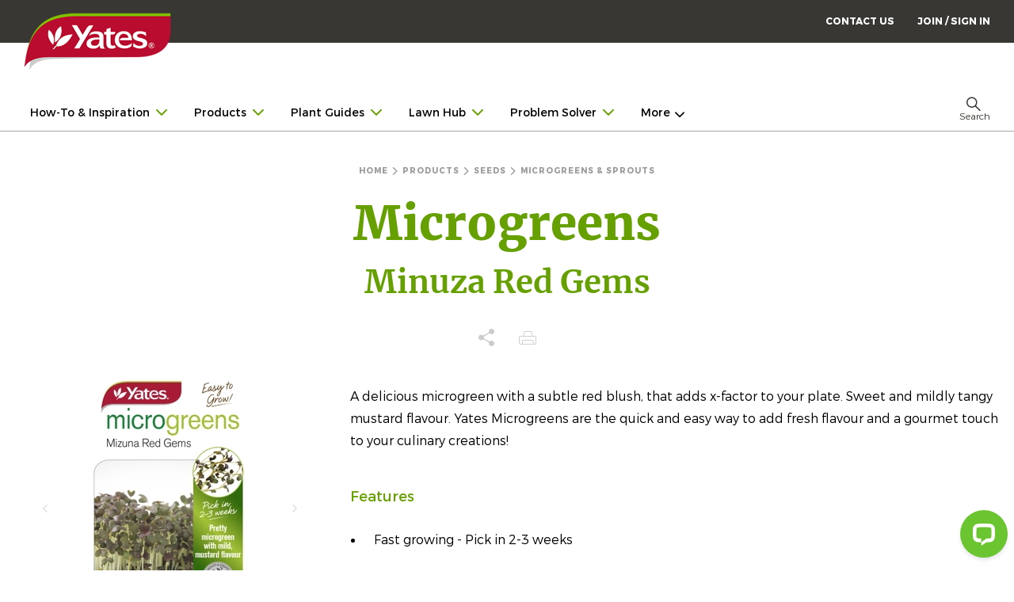

--- FILE ---
content_type: text/html; charset=utf-8
request_url: https://www.yates.co.nz/products/seeds/microgreens-sprouts/microgreen-minuza-red-gems/
body_size: 16944
content:



<!doctype html>
<html lang="en">
<head>
    <title>Microgreens</title>
    <link rel="icon" type="image/ico" href="/images/favicon.ico">
    <link rel="canonical" href="https://www.yates.co.nz/products/seeds/microgreens-sprouts/microgreen-minuza-red-gems/" />
    <link rel="preload" as="font" type="font/woff2" crossorigin="" href="/fonts/Montserrat-Light.woff2">
    <link rel="preload" as="font" type="font/woff2" crossorigin="" href="/fonts/Montserrat-Regular.woff2">
    <link rel="preload" as="font" type="font/woff2" crossorigin="" href="/fonts/Montserrat-Bold.woff2">
    <link rel="preload" as="font" type="font/woff2" crossorigin="" href="/fonts/Montserrat-Regular.woff2">


    <link rel="alternate" hreflang="en-nz" href="https://www.yates.co.nz/products/seeds/microgreens-sprouts/microgreen-minuza-red-gems/" />

    



    

    <!-- Google Tag Manager -->
    <script>
(function(w,d,s,l,i){w[l]=w[l]||[];w[l].push({'gtm.start':
        new Date().getTime(),event:'gtm.js'});var f=d.getElementsByTagName(s)[0],
        j=d.createElement(s),dl=l!='dataLayer'?'&l='+l:'';j.async=true;j.src=
        'https://www.googletagmanager.com/gtm.js?id='+i+dl;f.parentNode.insertBefore(j,f);
})(window,document,'script','dataLayer','GTM-5WZ8T9');</script>
    <!-- End Google Tag Manager -->

    
<meta charset="utf-8">
<meta name="title" content="Microgreens">
<meta name="description" content="A delicious microgreen with a subtle red blush, that adds x-factor to your plate. Sweet and mildly tangy mustard flavour.">
<meta http-equiv="X-UA-Compatible" content="IE=edge,chrome=1">
<meta name="viewport" content="width=device-width, initial-scale=1.0, maximum-scale=1.0, user-scalable=no">
<meta name="viewport" content="width=device-width, initial-scale=1">

    




<meta property="og:title" content="Microgreens" />
<meta property="og:type" content="website" />
<meta property="og:image" content="https://www.yates.co.nz/media/m3vh1a53/54643-yates-mizuna-red-gems-microgreens-packet-seed.jpg?rmode=boxpad&amp;ranchor=center&amp;format=webp&amp;quality=100&amp;width=600&amp;height=315" />
<meta property="og:url" content="https://www.yates.co.nz/products/seeds/microgreens-sprouts/microgreen-minuza-red-gems/" />
<meta property="og:description" content="A delicious microgreen with a subtle red blush, that adds x-factor to your plate. Sweet and mildly tangy mustard flavour." />

<meta name="twitter:title" content="Microgreens">
<meta name="twitter:description" content="A delicious microgreen with a subtle red blush, that adds x-factor to your plate. Sweet and mildly tangy mustard flavour.">
<meta name="twitter:image" content="https://www.yates.co.nz/media/m3vh1a53/54643-yates-mizuna-red-gems-microgreens-packet-seed.jpg?rmode=boxpad&amp;ranchor=center&amp;format=webp&amp;quality=100&amp;width=506&amp;height=253">
<meta name="twitter:url" content="https://www.yates.co.nz/products/seeds/microgreens-sprouts/microgreen-minuza-red-gems/">
<meta name="twitter:card" content="summary">
    


    

    <!-- Facebook Pixel Code -->
    <script>
        !function(f,b,e,v,n,t,s)
        {if(f.fbq)return;n=f.fbq=function(){n.callMethod?
        n.callMethod.apply(n,arguments):n.queue.push(arguments)};
        if(!f._fbq)f._fbq=n;n.push=n;n.loaded=!0;n.version='2.0';
        n.queue=[];t=b.createElement(e);t.async=!0;
        t.src=v;s=b.getElementsByTagName(e)[0];
        s.parentNode.insertBefore(t,s)}(window, document,'script',
        'https://connect.facebook.net/en_US/fbevents.js');
                fbq('init', '445105565934184');
        fbq('track', 'PageView');
    </script>
    <noscript>
        <img height="1" width="1" style="display:none"
             src="https://www.facebook.com/tr?id=445105565934184&ev=PageView&noscript=1" alt="" />
    </noscript>
    <!-- End Facebook Pixel Code -->


    
    

    <link href="/sc/cd86c79f.c8d4ff4e.5d42c370.a70c6f44.e7117899.css.v684" rel="stylesheet">
<script type="text/javascript">!function(T,l,y){var S=T.location,k="script",D="instrumentationKey",C="ingestionendpoint",I="disableExceptionTracking",E="ai.device.",b="toLowerCase",w="crossOrigin",N="POST",e="appInsightsSDK",t=y.name||"appInsights";(y.name||T[e])&&(T[e]=t);var n=T[t]||function(d){var g=!1,f=!1,m={initialize:!0,queue:[],sv:"5",version:2,config:d};function v(e,t){var n={},a="Browser";return n[E+"id"]=a[b](),n[E+"type"]=a,n["ai.operation.name"]=S&&S.pathname||"_unknown_",n["ai.internal.sdkVersion"]="javascript:snippet_"+(m.sv||m.version),{time:function(){var e=new Date;function t(e){var t=""+e;return 1===t.length&&(t="0"+t),t}return e.getUTCFullYear()+"-"+t(1+e.getUTCMonth())+"-"+t(e.getUTCDate())+"T"+t(e.getUTCHours())+":"+t(e.getUTCMinutes())+":"+t(e.getUTCSeconds())+"."+((e.getUTCMilliseconds()/1e3).toFixed(3)+"").slice(2,5)+"Z"}(),iKey:e,name:"Microsoft.ApplicationInsights."+e.replace(/-/g,"")+"."+t,sampleRate:100,tags:n,data:{baseData:{ver:2}}}}var h=d.url||y.src;if(h){function a(e){var t,n,a,i,r,o,s,c,u,p,l;g=!0,m.queue=[],f||(f=!0,t=h,s=function(){var e={},t=d.connectionString;if(t)for(var n=t.split(";"),a=0;a<n.length;a++){var i=n[a].split("=");2===i.length&&(e[i[0][b]()]=i[1])}if(!e[C]){var r=e.endpointsuffix,o=r?e.location:null;e[C]="https://"+(o?o+".":"")+"dc."+(r||"services.visualstudio.com")}return e}(),c=s[D]||d[D]||"",u=s[C],p=u?u+"/v2/track":d.endpointUrl,(l=[]).push((n="SDK LOAD Failure: Failed to load Application Insights SDK script (See stack for details)",a=t,i=p,(o=(r=v(c,"Exception")).data).baseType="ExceptionData",o.baseData.exceptions=[{typeName:"SDKLoadFailed",message:n.replace(/\./g,"-"),hasFullStack:!1,stack:n+"\nSnippet failed to load ["+a+"] -- Telemetry is disabled\nHelp Link: https://go.microsoft.com/fwlink/?linkid=2128109\nHost: "+(S&&S.pathname||"_unknown_")+"\nEndpoint: "+i,parsedStack:[]}],r)),l.push(function(e,t,n,a){var i=v(c,"Message"),r=i.data;r.baseType="MessageData";var o=r.baseData;return o.message='AI (Internal): 99 message:"'+("SDK LOAD Failure: Failed to load Application Insights SDK script (See stack for details) ("+n+")").replace(/\"/g,"")+'"',o.properties={endpoint:a},i}(0,0,t,p)),function(e,t){if(JSON){var n=T.fetch;if(n&&!y.useXhr)n(t,{method:N,body:JSON.stringify(e),mode:"cors"});else if(XMLHttpRequest){var a=new XMLHttpRequest;a.open(N,t),a.setRequestHeader("Content-type","application/json"),a.send(JSON.stringify(e))}}}(l,p))}function i(e,t){f||setTimeout(function(){!t&&m.core||a()},500)}var e=function(){var n=l.createElement(k);n.src=h;var e=y[w];return!e&&""!==e||"undefined"==n[w]||(n[w]=e),n.onload=i,n.onerror=a,n.onreadystatechange=function(e,t){"loaded"!==n.readyState&&"complete"!==n.readyState||i(0,t)},n}();y.ld<0?l.getElementsByTagName("head")[0].appendChild(e):setTimeout(function(){l.getElementsByTagName(k)[0].parentNode.appendChild(e)},y.ld||0)}try{m.cookie=l.cookie}catch(p){}function t(e){for(;e.length;)!function(t){m[t]=function(){var e=arguments;g||m.queue.push(function(){m[t].apply(m,e)})}}(e.pop())}var n="track",r="TrackPage",o="TrackEvent";t([n+"Event",n+"PageView",n+"Exception",n+"Trace",n+"DependencyData",n+"Metric",n+"PageViewPerformance","start"+r,"stop"+r,"start"+o,"stop"+o,"addTelemetryInitializer","setAuthenticatedUserContext","clearAuthenticatedUserContext","flush"]),m.SeverityLevel={Verbose:0,Information:1,Warning:2,Error:3,Critical:4};var s=(d.extensionConfig||{}).ApplicationInsightsAnalytics||{};if(!0!==d[I]&&!0!==s[I]){var c="onerror";t(["_"+c]);var u=T[c];T[c]=function(e,t,n,a,i){var r=u&&u(e,t,n,a,i);return!0!==r&&m["_"+c]({message:e,url:t,lineNumber:n,columnNumber:a,error:i}),r},d.autoExceptionInstrumented=!0}return m}(y.cfg);function a(){y.onInit&&y.onInit(n)}(T[t]=n).queue&&0===n.queue.length?(n.queue.push(a),n.trackPageView({})):a()}(window,document,{
src: "https://js.monitor.azure.com/scripts/b/ai.2.min.js", // The SDK URL Source
crossOrigin: "anonymous", 
cfg: { // Application Insights Configuration
    connectionString: 'InstrumentationKey=03649a15-42af-4b7f-b270-3ceeaabfdedf;IngestionEndpoint=https://australiasoutheast-0.in.applicationinsights.azure.com/;LiveEndpoint=https://australiasoutheast.livediagnostics.monitor.azure.com/;ApplicationId=66416366-ad10-42fb-b5d8-cafdd8d30a8e'
}});</script></head>

    <body class="page basicpage">
        


    <!-- Google Tag Manager (noscript) -->
    <noscript><iframe title="" src="https://www.googletagmanager.com/ns.html?id=GTM-5WZ8T9" height="0" width="0" style="display:none;visibility:hidden"></iframe></noscript>
    <!-- End Google Tag Manager (noscript) -->

        <div class="root">
            



<div class="header">
    <div class="header__inner">
        <div class="header__wrapper">
            <!-- start header__logo -->
            <div class="header__logo clearfix">
                <div class="header__logo__mobile-menu show-for-small-only small-4">
                    <ul>
                        <li><a id="mobileMenu" href="#" class="icon icon-hamburger" title="Mobile Menu" data-toggle="mobileNavOverlay"></a></li>
                        <li><a data-toggle="search-bar" class="icon icon-search" title="Search"></a></li>
                    </ul>
                </div>
                <div class="header__logo__image col-md-3 col-sm-2 col-xs-4">
                    <a href="/">
                        <img title="Yates" sizes="(max-width: 768px) 96px" class="lozad" data-src="/media/kjbfyiqm/yates-logo.png?rmode=boxpad&amp;ranchor=center&amp;quality=100&amp;width=186&amp;height=73" srcset="/media/kjbfyiqm/yates-logo.png?rmode=boxpad&amp;ranchor=center&amp;quality=100&amp;width=186&amp;height=73" alt="Yates New Zealand | Garden Products &amp; Advice | Vegetables, Fruit, Flowers, Lawns &amp; Organics" />
                    </a>
                </div>



<div class="header__logo__audience hide-for-small-only col-md-9 col-sm-10">
    <ul>
            <li><a href="/contact-us/" target="">CONTACT US</a></li>
        
            <li role="menuitem" class="authentication">
                <a class="menu-item-join-sign-in" href="" onclick="loginHandler.openLoginModal(event)">JOIN / SIGN IN</a>
            </li>
    </ul>
    <div class="header__social-sharing">
        <ul class="unstyled horizontal brand-header__social-sharing">
        </ul>
    </div>
</div>
                <div class="header__navigation__secondary__mobile show-for-small-only small-4 column" id="mobile-menu">
                    <ul>
                        <li><a href="#" class="icon icon-mag-glass" title="Search"></a></li>
                        <li><a href="#" class="icon icon-heart-heavy" title="Favourite"></a></li>
                    </ul>
                </div>
            </div>
            <!-- end header__logo -->



<div class="header__navigation hide-for-small-only js-multi-line clearfix">
    <div class="column">
        <div class="header__navigation__main">
            <ul data-alignment="right" data-dropdown-menu="v1jjg0-dropdown-menu" class="dropdown menu" role="menubar" aria-expanded="false" data-is-click="false">
                        <li data-mega-menu="352836c2-82da-46a8-968d-508bc4192676" role="menuitem"><a href="/ideas-plans/">How-To &amp; Inspiration<i class="icon icon-arrow-three-down"></i></a></li>
                        <li data-mega-menu="4da74197-4b39-4283-8173-ddb2f0a40222" role="menuitem"><a href="/products/">Products<i class="icon icon-arrow-three-down"></i></a></li>
                        <li data-mega-menu="5a1c1587-f34c-48a7-b87a-3b54f60158ce" role="menuitem"><a href="/plants/">Plant Guides<i class="icon icon-arrow-three-down"></i></a></li>
                        <li data-mega-menu="30e9c805-c569-4e52-9696-81d1a42e2af9" role="menuitem"><a href="/lawn/overview/">Lawn Hub<i class="icon icon-arrow-three-down"></i></a></li>
                        <li data-mega-menu="393cdb8f-85a7-46f1-be13-57cd382aa506" role="menuitem"><a href="/problem-solver/">Problem Solver<i class="icon icon-arrow-three-down"></i></a></li>
                        <li role="menuitem"><a href="/ideas-plans/garden-calendar/" target="">Garden Calendar</a></li>
                        <li role="menuitem"><a href="/sustainability/" target="">Sustainability</a></li>
                        <li data-mega-menu="da8dc61b-4ab4-4b3c-bd75-e206d599fc95" role="menuitem"><a href="/garden-community/">Community<i class="icon icon-arrow-three-down"></i></a></li>
                        <li role="menuitem"><a href="/find-a-store/" target="">Find a Store</a></li>
            </ul>
            <div class="header__navigation-uac" id="ddMenu"></div>
        </div>
        <div class="header__navigation-uac">
            <ul data-reactroot="" class="dropdown menu" data-dropdown-menu="true" data-alignment="right" data-disable-hover="true" data-click-open="true" data-force-follow="false" role="menubar">
                <li data-react-dropdown-menu="true" role="menuitem">
                    <a href="#" class="header__navigation-uac-link" data-toggle="search-bar" tabindex="0" aria-controls="search-bar"><i class="icon icon-search "></i><span>Search</span></a>
                </li>
            </ul>
        </div>
    </div>
</div>        </div>
        <!--data-animate="slide-in-down slide-out-up"-->
        <!-- start search bar -->
        <div id="search-bar" class="header__search" data-toggler="isActive">
            <div class="header__search-wrap">
                <form action="/search-result">
                    <div class="search-bar">
                        <div class="search-bar__inner">
                            <button class="search-bar__submit unstyled" type="submit">
                                <i class="icon icon-search search-bar__search"></i>
                            </button>
                            <i data-toggle="search-bar" class="icon icon-close search-bar__close"></i>
                            <input class="search-bar__input" ref="input" placeholder="Search" type="text" name="s" required />
                            <p class="search-bar__hint">Search for products and articles</p>
                        </div>
                    </div>
                </form>
            </div>
        </div>
        <!-- end search bar -->
    </div>
    <!--<div data-sly-include="header-config.html" data-sly-unwrap></div>-->
</div>


<div class="megaMenu">
    <div class="mega-menu-container hide-for-small-only">
                <div class="mega-menu" id="mega-menu-352836c2-82da-46a8-968d-508bc4192676">
                    <div class="mega-menu-wrapper clearfix">
                                <div class="mega-menu__column">
                                    <h4 class="mega-menu__title h4">
                                        <a href="/ideas-plans/" target="" class="mega-menu__title-link">How-To &amp; Inspiration</a>
                                        &nbsp;
                                    </h4>
                                    <ul class="mega-menu__link-list">
                                            <li class="mega-menu__list-item"><a href="/ideas-plans/project-guides-articles/popular/" target="">Project Guides &amp; Articles</a></li>
                                            <li class="mega-menu__list-item"><a href="/ideas-plans/project-guides-articles/kids-gardening/" target="">Kids Gardening</a></li>
                                            <li class="mega-menu__list-item"><a href="/ideas-plans/project-guides-articles/recipes/" target="">Recipes</a></li>
                                            <li class="mega-menu__list-item"><a href="/ideas-plans/garden-videos/" target="">Videos</a></li>
                                    </ul>
                                </div>
                                <div class="mega-menu__column">
                                    <a class="mega-menu__tile" href="/products/seeds/">
                                        <img class="mega-menu__tile-image lozad" data-src="/media/ycapzfmu/megamenu-seedfinder-garden-tools.jpg?rmode=crop&amp;ranchor=center&amp;format=webp&amp;quality=100&amp;width=224&amp;height=188" alt="Seed Finder">
                                        <p class="mega-menu__tile-text h4">
                                            Seed Finder
                                        </p>
                                    </a>
                                </div>
                                <div class="mega-menu__column">
                                    <a class="mega-menu__tile" href="/ideas-plans/garden-calendar/">
                                        <img class="mega-menu__tile-image lozad" data-src="/media/phwj5fok/garden-calender.jpg?rmode=crop&amp;ranchor=center&amp;format=webp&amp;quality=100&amp;width=224&amp;height=188" alt="Garden Calendar">
                                        <p class="mega-menu__tile-text h4">
                                            Garden Calendar
                                        </p>
                                    </a>
                                </div>
                                <div class="mega-menu__column">
                                    <a class="mega-menu__tile" href="/ideas-plans/featured-kiwi-gardens/">
                                        <img class="mega-menu__tile-image lozad" data-src="/media/ppvnmyfz/kiwi-gardeners-thumb.jpg?rmode=crop&amp;ranchor=center&amp;format=webp&amp;quality=100&amp;width=224&amp;height=188" alt="Featured Kiwi Gardens">
                                        <p class="mega-menu__tile-text h4">
                                            Featured Kiwi Gardens
                                        </p>
                                    </a>
                                </div>
                    </div>
                </div>
                <div class="mega-menu" id="mega-menu-4da74197-4b39-4283-8173-ddb2f0a40222">
                    <div class="mega-menu-wrapper clearfix">
                                <div class="mega-menu__column">
                                    <h4 class="mega-menu__title h4">
                                        <a href="/products/" target="" class="mega-menu__title-link">Yates Products</a>
                                        &nbsp;
                                    </h4>
                                    <ul class="mega-menu__link-list">
                                            <li class="mega-menu__list-item"><a href="/products/seeds/" target="">Seeds</a></li>
                                            <li class="mega-menu__list-item"><a href="/products/fertilisers-tonics/" target="">Fertilisers &amp; Tonics</a></li>
                                            <li class="mega-menu__list-item"><a href="/products/compost-soil-health/" target="">Compost &amp; Soil Health</a></li>
                                            <li class="mega-menu__list-item"><a href="/products/potting-mixes/" target="">Potting Mixes</a></li>
                                    </ul>
                                </div>
                                <div class="mega-menu__column">
                                    <h4 class="mega-menu__title h4">
                                        <a href="" target="" class="mega-menu__title-link"></a>
                                        &nbsp;
                                    </h4>
                                    <ul class="mega-menu__link-list">
                                            <li class="mega-menu__list-item"><a href="/products/lawn-care/" target="">Lawn Care</a></li>
                                            <li class="mega-menu__list-item"><a href="/products/weed-control/" target="">Weed Control</a></li>
                                            <li class="mega-menu__list-item"><a href="/products/disease-control/" target="">Disease Control</a></li>
                                            <li class="mega-menu__list-item"><a href="/products/garden-pest-control/" target="">Garden Pest Control</a></li>
                                    </ul>
                                </div>
                                <div class="mega-menu__column">
                                    <h4 class="mega-menu__title h4">
                                        <a href="" target="" class="mega-menu__title-link"></a>
                                        &nbsp;
                                    </h4>
                                    <ul class="mega-menu__link-list">
                                            <li class="mega-menu__list-item"><a href="/products/home-pest-control/" target="">Home Pest Control</a></li>
                                            <li class="mega-menu__list-item"><a href="/products/books-sprayers-propagation/" target="">Books, Sprayers &amp; Propagation</a></li>
                                            <li class="mega-menu__list-item"><a href="/products/indoor-plant-care/" target="">Indoor Plant Care</a></li>
                                            <li class="mega-menu__list-item"><a href="/products/discontinued-products/" target="">Discontinued Products</a></li>
                                    </ul>
                                </div>
                    </div>
                </div>
                <div class="mega-menu" id="mega-menu-5a1c1587-f34c-48a7-b87a-3b54f60158ce">
                    <div class="mega-menu-wrapper clearfix">
                                <div class="mega-menu__column">
                                    <h4 class="mega-menu__title h4">
                                        <a href="/plants/" target="" class="mega-menu__title-link">Plant Guides</a>
                                        &nbsp;
                                    </h4>
                                    <ul class="mega-menu__link-list">
                                            <li class="mega-menu__list-item"><a href="/plants/vegetable/" target="">Vegetables</a></li>
                                            <li class="mega-menu__list-item"><a href="/plants/herbs/" target="">Herbs</a></li>
                                            <li class="mega-menu__list-item"><a href="/plants/fruits-and-citrus/" target="">Fruits, Citrus, Nuts &amp; Berries</a></li>
                                    </ul>
                                </div>
                                <div class="mega-menu__column">
                                    <h4 class="mega-menu__title h4">
                                        <a href="" target="" class="mega-menu__title-link"></a>
                                        &nbsp;
                                    </h4>
                                    <ul class="mega-menu__link-list">
                                            <li class="mega-menu__list-item"><a href="/plants/flowers-and-ornamentals/" target="">Flowers &amp; Ornamentals</a></li>
                                            <li class="mega-menu__list-item"><a href="/plants/tree-shrubs/" target="">Trees &amp; Shrubs</a></li>
                                            <li class="mega-menu__list-item"><a href="/plants/indoor/" target="">Indoor Plants</a></li>
                                    </ul>
                                </div>
                                <div class="mega-menu__column">
                                    <h4 class="mega-menu__title h4">
                                        <a href="" target="" class="mega-menu__title-link"></a>
                                        &nbsp;
                                    </h4>
                                    <ul class="mega-menu__link-list">
                                            <li class="mega-menu__list-item"><a href="/plants/succulents/" target="">Cacti &amp; Succulents </a></li>
                                            <li class="mega-menu__list-item"><a href="/plants/tomatoes/" target="">Tomatoes</a></li>
                                            <li class="mega-menu__list-item"><a href="/plants/roses/" target="">Roses</a></li>
                                    </ul>
                                </div>
                    </div>
                </div>
                <div class="mega-menu" id="mega-menu-30e9c805-c569-4e52-9696-81d1a42e2af9">
                    <div class="mega-menu-wrapper clearfix">
                                <div class="mega-menu__column">
                                    <h4 class="mega-menu__title h4">
                                        <a href="/lawn/overview/" target="" class="mega-menu__title-link">Lawn Hub</a>
                                        &nbsp;
                                    </h4>
                                    <ul class="mega-menu__link-list">
                                            <li class="mega-menu__list-item"><a href="/lawn/grow/" target="">Lawn Care Guides</a></li>
                                            <li class="mega-menu__list-item"><a href="/lawn/common-problems/" target="">Weeds, Pests &amp; Diseases</a></li>
                                            <li class="mega-menu__list-item"><a href="/lawn/lawn-repair/" target="">Lawn Repair &amp; Rejuvenation</a></li>
                                    </ul>
                                </div>
                                <div class="mega-menu__column">
                                    <h4 class="mega-menu__title h4">
                                        <a href="" target="" class="mega-menu__title-link"></a>
                                        &nbsp;
                                    </h4>
                                    <ul class="mega-menu__link-list">
                                            <li class="mega-menu__list-item"><a href="/lawn/varieties-of-turf/" target="">Choosing Grass Varieties</a></li>
                                            <li class="mega-menu__list-item"><a href="/lawn/mowing-advice/" target="">Mowing</a></li>
                                            <li class="mega-menu__list-item"><a href="/lawn/grow/watering-tips/" target="">Watering Guide</a></li>
                                    </ul>
                                </div>
                                <div class="mega-menu__column">
                                    <h4 class="mega-menu__title h4">
                                        <a href="" target="" class="mega-menu__title-link"></a>
                                        &nbsp;
                                    </h4>
                                    <ul class="mega-menu__link-list">
                                            <li class="mega-menu__list-item"><a href="/products/lawn-care/" target="">Yates Lawn Products</a></li>
                                            <li class="mega-menu__list-item"><a href="/lawn/common-problems/weed-n-feed-faq/" target="">Weed&#x27;n&#x27;Feed F.A.Q.</a></li>
                                    </ul>
                                </div>
                    </div>
                </div>
                <div class="mega-menu" id="mega-menu-393cdb8f-85a7-46f1-be13-57cd382aa506">
                    <div class="mega-menu-wrapper clearfix">
                                <div class="mega-menu__column">
                                    <a class="mega-menu__tile" href="/problem-solver/pests/">
                                        <img class="mega-menu__tile-image lozad" data-src="/media/5ojeru4y/problemsolver-tile-pests-2.jpg?rmode=crop&amp;ranchor=center&amp;format=webp&amp;quality=100&amp;width=224&amp;height=188" alt="Pests">
                                        <p class="mega-menu__tile-text h4">
                                            Pests
                                        </p>
                                    </a>
                                </div>
                                <div class="mega-menu__column">
                                    <a class="mega-menu__tile" href="/problem-solver/diseases/">
                                        <img class="mega-menu__tile-image lozad" data-src="/media/gn4baopx/problemsolver-tile-disease.jpg?rmode=crop&amp;ranchor=center&amp;format=webp&amp;quality=100&amp;width=224&amp;height=188" alt="Diseases">
                                        <p class="mega-menu__tile-text h4">
                                            Diseases
                                        </p>
                                    </a>
                                </div>
                                <div class="mega-menu__column">
                                    <a class="mega-menu__tile" href="/problem-solver/weeds/">
                                        <img class="mega-menu__tile-image lozad" data-src="/media/l5wnscdw/problemsolver-tile-weeds.jpg?rmode=crop&amp;ranchor=center&amp;format=webp&amp;quality=100&amp;width=224&amp;height=188" alt="Weeds">
                                        <p class="mega-menu__tile-text h4">
                                            Weeds
                                        </p>
                                    </a>
                                </div>
                                <div class="mega-menu__column">
                                    <a class="mega-menu__tile" href="/problem-solver/other/">
                                        <img class="mega-menu__tile-image lozad" data-src="/media/3qpp3gv4/problemsolver-tile-other-3.jpg?rmode=crop&amp;ranchor=center&amp;format=webp&amp;quality=100&amp;width=224&amp;height=188" alt="Weather &amp; Garden Safety">
                                        <p class="mega-menu__tile-text h4">
                                            Weather &amp; Garden Safety
                                        </p>
                                    </a>
                                </div>
                    </div>
                </div>
                <div class="mega-menu" id="mega-menu-da8dc61b-4ab4-4b3c-bd75-e206d599fc95">
                    <div class="mega-menu-wrapper clearfix">
                                <div class="mega-menu__column">
                                    <h4 class="mega-menu__title h4">
                                        <a href="/garden-community/" target="" class="mega-menu__title-link">Your Community</a>
                                        &nbsp;
                                    </h4>
                                    <ul class="mega-menu__link-list">
                                            <li class="mega-menu__list-item"><a href="/garden-community/" target="">Yates Garden Club</a></li>
                                            <li class="mega-menu__list-item"><a href="/about-us/history/" target="">About Yates</a></li>
                                    </ul>
                                </div>
                                <div class="mega-menu__column">
                                    <a class="mega-menu__tile" href="/national-gardening-week/">
                                        <img class="mega-menu__tile-image lozad" data-src="/media/qn3hpnfd/ngw-2025-thumb.jpg?rmode=crop&amp;ranchor=center&amp;format=webp&amp;quality=100&amp;width=224&amp;height=188" alt="National Gardening Week">
                                        <p class="mega-menu__tile-text h4">
                                            National Gardening Week
                                        </p>
                                    </a>
                                </div>
                                <div class="mega-menu__column">
                                    <a class="mega-menu__tile" href="/spring-vegie-growing-challenge/this-year/">
                                        <img class="mega-menu__tile-image lozad" data-src="/media/ogrhriqb/growing-community-square-banner-generic-no-vgc.jpg?rmode=crop&amp;ranchor=center&amp;format=webp&amp;quality=100&amp;width=224&amp;height=188" alt="Growing Community">
                                        <p class="mega-menu__tile-text h4">
                                            Growing Community
                                        </p>
                                    </a>
                                </div>
                    </div>
                </div>
    </div>
</div><div class="modal-content login-modal">
    <div class="modal-body">
        <button type="button" class="close" data-dismiss="modal" aria-label="Close"><span aria-hidden="true">&times;</span></button>
        <h3 class="umbraco-forms-caption modal-title">Yates Account</h3>
        <div class="container">
                <div class="create-account">
                    <h3 class="umbraco-forms-caption">Join now</h3>
                    <p class="desc">Create a Yates account today!</p>
                    <p class="desc-sub">Sign up to join the <strong>Yates Garden Club</strong> for monthly e-mails packed with seasonal inspiration, tips for success & exclusive promotions.</p>
                    <p class="desc-sub">Plus if you’re a Garden Club member you can take part in the <strong>Yates Growing Community</strong> - a blog to share successes, get advice & win prizes in fun challenges along the way!</p>
                    
	



    <div id="umbraco_form_6993070f4fa7469aba689f968a8aefe2" class="verifyaccount umbraco-forms-verify-account">

<form action="/products/seeds/microgreens-sprouts/microgreen-minuza-red-gems/" enctype="multipart/form-data" id="form619155bc899c44c798d0cd386b787281" method="post"><input data-val="true" data-val-required="The FormId field is required." name="FormId" type="hidden" value="6993070f-4fa7-469a-ba68-9f968a8aefe2" /><input data-val="true" data-val-required="The FormName field is required." name="FormName" type="hidden" value="Verify Account" /><input data-val="true" data-val-required="The RecordId field is required." name="RecordId" type="hidden" value="00000000-0000-0000-0000-000000000000" /><input name="PreviousClicked" type="hidden" value="" /><input name="Theme" type="hidden" value="verify-account" />            <input type="hidden" name="FormStep" value="0" />
            <input type="hidden" name="RecordState" value="Q2ZESjhJVElhQXR5WXlkSnB0cURBRGFYbWpQaHNUcHIzOWJicjlieUl2NG5yZHJUb1JwSThkODFPZ1gzRGc5dmZ5S2dRRUdCR3AxRDc3Nmc4aXBBUlVvbjFFSG9LWEgwcG82aGN4SkR6ckp2emppNWs3a3JSdDNLcldCNzFteEhDdUlfeVE=" />




<div class="umbraco-forms-page">


                <div class="field">
                        <label for="193e3322-c298-4efe-c3db-38f5018e302b" class="umbraco-forms-label">
                            Email Address                                 <span class="umbraco-forms-tooltip help-block"><i>If you are already a member of the Yates Garden Club, use the same email address you originally joined with.</i></span>
                        </label>

                    <input type="text" name="193e3322-c298-4efe-c3db-38f5018e302b" id="193e3322-c298-4efe-c3db-38f5018e302b" class="text" value="" maxlength="500"
       placeholder="Enter your Email"data-val="true" data-val-regex="Please enter a valid email" data-regex="^[\w-\.]+@([\w-]+\.)+[\w-]{2,4}$"/>




                        <span class="form-error is-visible"><span class="field-validation-valid" data-valmsg-for="193e3322-c298-4efe-c3db-38f5018e302b" data-valmsg-replace="true"></span></span>
                </div>
    <div class="actions">
        <button type="submit" onclick="loginHandler.verifyAccount(event)">
            <span>Create an account</span>
        </button>
    </div>
</div>


<input name="__RequestVerificationToken" type="hidden" value="CfDJ8ITIaAtyYydJptqDADaXmjMbUD5qYP4jpkMMwb8lE4DvH7t8MkeV-54_yrK_fct-3_Szsyar-TSZYcuHgKxUaBqzUMbgFJrxVTd5mdxWAb-V6FEO0f3xsttki0CXdaXwl3hqai-_EZ1Ii7_PkT9ID-c" /><input name="ufprt" type="hidden" value="CfDJ8ITIaAtyYydJptqDADaXmjMTP00WWPKIexH0VVpXcm2FuadgJv4A9XtEEAWtnits5ff9kYWED_V1nPEE3YUcRGSX2JuX77wMEs3L07ckC1hARIiA1x9CTkj0VukMsjuUxE4_kAOAbHdUJjIE05TSeCQ" /></form>

    </div>

                </div>
                <div class="separator"></div>

            
	



    <div id="umbraco_form_eb7df2ce6f0044a3a9129feede9704a9" class="signin umbraco-forms-login custom-login-container">

<form action="/products/seeds/microgreens-sprouts/microgreen-minuza-red-gems/" enctype="multipart/form-data" id="form44fa71dce8c8444cb6d9ba7623f525a9" method="post"><input data-val="true" data-val-required="The FormId field is required." name="FormId" type="hidden" value="eb7df2ce-6f00-44a3-a912-9feede9704a9" /><input data-val="true" data-val-required="The FormName field is required." name="FormName" type="hidden" value="Sign in" /><input data-val="true" data-val-required="The RecordId field is required." name="RecordId" type="hidden" value="00000000-0000-0000-0000-000000000000" /><input name="PreviousClicked" type="hidden" value="" /><input name="Theme" type="hidden" value="login" />            <input type="hidden" name="FormStep" value="0" />
            <input type="hidden" name="RecordState" value="Q2ZESjhJVElhQXR5WXlkSnB0cURBRGFYbWpQX29JWjRvTUpLV1Jwa0ducktNV3VhM25MRVZxNzJDQ2VVQlVNTkFSZzRUM0pHMm9DNTc4OXdFdE5oeXpfM1RmWDVteE1EVC1YeHgwQkh0NWxub1FKdEJCMkVReUxmRWlVZXNxSUJVWWNfdXc=" />



<div class="umbraco-forms-page">
        <h3 class="umbraco-forms-caption">Sign In</h3>


                <div class="field">
                            <label for="c95b17be-90aa-4a6a-d747-862261cdf492" class="umbraco-forms-label">
                                Email Address
                                    <span class="umbraco-forms-indicator">*</span>
                            </label>

                    <input type="text" name="c95b17be-90aa-4a6a-d747-862261cdf492" id="c95b17be-90aa-4a6a-d747-862261cdf492" class="text" value="" maxlength="500"
       data-val="true" data-val-required="Please enter your email address" data-val-regex="Please enter your email address" data-regex="[a-zA-Z0-9_.+-]+@[a-zA-Z0-9-]+.[a-zA-Z0-9-.]+"/>




                        <span class="form-error is-visible"><span class="field-validation-valid" data-valmsg-for="c95b17be-90aa-4a6a-d747-862261cdf492" data-valmsg-replace="true"></span></span>
                </div>
                <div class="field">
                            <label for="8866dfde-3fe3-4595-f182-e5d9e5f0ec47" class="umbraco-forms-label">
                                Password
                                    <span class="umbraco-forms-indicator">*</span>
                            </label>

                    
<input type="password" name="8866dfde-3fe3-4595-f182-e5d9e5f0ec47" id="8866dfde-3fe3-4595-f182-e5d9e5f0ec47" class=" text password-eye" value=""
        data-val="true"  data-val-required="Please enter your password"  alias="password" />
<span class="field-icon password password-show password-toggle-password"></span>
<span class="field-icon password password-hide password-toggle-password" style="display: none"></span>
                        <span class="form-error is-visible"><span class="field-validation-valid" data-valmsg-for="8866dfde-3fe3-4595-f182-e5d9e5f0ec47" data-valmsg-replace="true"></span></span>
                </div>
                <div class="field">

                    <div class="keep-me-login">
    <label>
        <input type="checkbox" name="e47cec1d-3e2f-4fa4-d806-a94ec4c5fa3f" id="e47cec1d-3e2f-4fa4-d806-a94ec4c5fa3f" value="true"
                />
        <span class="checkmark">Keep me logged in</span>
    </label>
</div>

                        <span class="form-error is-visible"><span class="field-validation-valid" data-valmsg-for="e47cec1d-3e2f-4fa4-d806-a94ec4c5fa3f" data-valmsg-replace="true"></span></span>
                </div>
                <div class="field">

                        <label class="forgot-password" onclick="loginHandler.goForgotPassword()">Forgot password?</label>



                        <span class="form-error is-visible"><span class="field-validation-valid" data-valmsg-for="43842bd5-961e-4367-9408-0bf393665027" data-valmsg-replace="true"></span></span>
                </div>
                <div class="field">

                    

<div id="8b85c0fb-bba9-4b14-bed0-d69f9d5bcf87" data-umb="8b85c0fb-bba9-4b14-bed0-d69f9d5bcf87" class="">
</div>

                        <span class="form-error is-visible"><span class="field-validation-valid" data-valmsg-for="8b85c0fb-bba9-4b14-bed0-d69f9d5bcf87" data-valmsg-replace="true"></span></span>
                </div>
    <div class="actions">
        <button type="submit" class="button button--action form__submit expanded" onclick="loginHandler.signIn(event)">
            <div class="button__content-spinner">
                <div class="spinner"></div>
            </div>
            <span class="button__text">Sign in</span>
        </button>
    </div>
</div>


<input name="__RequestVerificationToken" type="hidden" value="CfDJ8ITIaAtyYydJptqDADaXmjMbUD5qYP4jpkMMwb8lE4DvH7t8MkeV-54_yrK_fct-3_Szsyar-TSZYcuHgKxUaBqzUMbgFJrxVTd5mdxWAb-V6FEO0f3xsttki0CXdaXwl3hqai-_EZ1Ii7_PkT9ID-c" /><input name="ufprt" type="hidden" value="CfDJ8ITIaAtyYydJptqDADaXmjMGUnK6Up9NIP7TrDX3-IAZZz_XtPbzBFCp-PzPztMyqUwPImihSsZyV5GY3upf-frOlUBnsqxf4LTNxrn81G3nBHyqnnKkCNQD8l86kbpe7jdDu0oYT5DO5d8vNI6zktk" /></form>

    </div>

        </div>
    </div>
    <div class="modal-footer">

        <img class="company-logo" src="/media/kjbfyiqm/yates-logo.png?rmode=boxpad&amp;ranchor=center&amp;quality=100&amp;width=186&amp;height=73" alt="" />
    </div>
</div>
<script type="text/javascript">
    var createAccountLink = "/create-new-account/";
</script>
<div class="modal-content forgot-password-modal">
    <div class="modal-body">
        <button type="button" class="close" data-dismiss="modal" aria-label="Close"><span aria-hidden="true">&times;</span></button>

        <div class="container">
            <div class="desc">
                <h3>Forgot password</h3>
                <p id="forgot-password-desc">Enter the email address associated with your account, and we'll email you a new password.</p>
            </div>
            


    <div id="umbraco_form_9e8b3fc4fc374cff94428ebac0e86771" class="forgotpassword umbraco-forms-forgot-password">

<form action="/products/seeds/microgreens-sprouts/microgreen-minuza-red-gems/" enctype="multipart/form-data" id="forma671e6ffbeb842799e58c3364d44d80a" method="post"><input data-val="true" data-val-required="The FormId field is required." name="FormId" type="hidden" value="9e8b3fc4-fc37-4cff-9442-8ebac0e86771" /><input data-val="true" data-val-required="The FormName field is required." name="FormName" type="hidden" value="Forgot Password" /><input data-val="true" data-val-required="The RecordId field is required." name="RecordId" type="hidden" value="00000000-0000-0000-0000-000000000000" /><input name="PreviousClicked" type="hidden" value="" /><input name="Theme" type="hidden" value="forgot-password" />            <input type="hidden" name="FormStep" value="0" />
            <input type="hidden" name="RecordState" value="Q2ZESjhJVElhQXR5WXlkSnB0cURBRGFYbWpPc1VMNTNBSlhKeGVzd3FRT0F5TS03d0dXRUZjV2pqbHRLVWNob2hNR0Z3c2VuT3JkLUF3LXM0QVNranZDWlN5VTVFTGJwOFJnZEtOSzdrQkx1aHFCZGxRM1BRcTVKWm5DeXE0NzNuT0d6Tnc=" />



<div class="umbraco-forms-page">


                <div class="field">
                        <label for="a73c9e55-df2d-4a5b-f226-4d98cc76cb40" class="umbraco-forms-label">
                            Email Address                                 <span class="umbraco-forms-indicator">*</span>
                        </label>
                    <input type="text" name="a73c9e55-df2d-4a5b-f226-4d98cc76cb40" id="a73c9e55-df2d-4a5b-f226-4d98cc76cb40" class="text" value="" maxlength="500"
       data-val="true" data-val-required="Please enter valid email" data-val-regex="Please enter valid email" data-regex="^[\w-\.]+@([\w-]+\.)+[\w-]{2,4}$"/>




                        <span class="form-error is-visible"><span class="field-validation-valid" data-valmsg-for="a73c9e55-df2d-4a5b-f226-4d98cc76cb40" data-valmsg-replace="true"></span></span>
                </div>
                <div class="field">
                    <input type="hidden" name="c5b1e65c-70ec-4598-a564-a3560c1bb7b6" id="c5b1e65c-70ec-4598-a564-a3560c1bb7b6" data-umb="c5b1e65c-70ec-4598-a564-a3560c1bb7b6" class="hidden" value=""/>



                        <span class="form-error is-visible"><span class="field-validation-valid" data-valmsg-for="c5b1e65c-70ec-4598-a564-a3560c1bb7b6" data-valmsg-replace="true"></span></span>
                </div>
    <div class="actions">
        <button type="submit" class="button button--action form__submit expanded" onclick="loginHandler.sendResetLink(event)">
            <div class="button__content-spinner">
                <div class="spinner"></div>
            </div>
            <span class="button__text">Reset password</span>
        </button>
    </div>
</div>


<input name="__RequestVerificationToken" type="hidden" value="CfDJ8ITIaAtyYydJptqDADaXmjMbUD5qYP4jpkMMwb8lE4DvH7t8MkeV-54_yrK_fct-3_Szsyar-TSZYcuHgKxUaBqzUMbgFJrxVTd5mdxWAb-V6FEO0f3xsttki0CXdaXwl3hqai-_EZ1Ii7_PkT9ID-c" /><input name="ufprt" type="hidden" value="CfDJ8ITIaAtyYydJptqDADaXmjNQFl-FLpq2FCT4FejxPEF4ACEtaE8Df1K9M7CZhXCI8s8JPfC83v1C8x3q4oB8U4pFnDoHizjx8QA64UwjnYKOjk4pAHAAQjwS_MWNO1VGLa3AgXpPKGHbaIw0yttBvWI" /></form>



<script>
    if (typeof umbracoFormsCollection === 'undefined') var umbracoFormsCollection = [];
    umbracoFormsCollection.push('%7B%22formId%22:%229e8b3fc4fc374cff94428ebac0e86771%22,%22fieldSetConditions%22:%7B%7D,%22fieldConditions%22:%7B%7D,%22recordValues%22:%7B%7D%7D');
</script>

<script type='application/javascript' src='/App_Plugins/UmbracoForms/Assets/Themes/Default/umbracoforms.js' defer='defer'></script><link rel='stylesheet' href='/App_Plugins/UmbracoForms/Assets/defaultform.min.css' />    </div>

            <div class="navigation-menu">
                <a href="" onclick="loginHandler.openLoginModal(event)"><i class="glyphicon glyphicon-menu-left"></i>Back to login</a>
            </div>
        </div>
    </div>
</div><!-- The Modal -->
<div class="modal fade" id="yatesVeggieModal" tabindex="-1" role="dialog" aria-labelledby="yatesModal" aria-hidden="true">
    <div class="modal-dialog" role="document"></div>
</div>
            


    <div class="umb-grid">
                <div class="grid-section">
        <div >
            <div class="responsivegrid container">
                    <div class="col-md-12 col-sm-12 column" style="overflow-x: hidden">
                        <div >



<script>
    function redirect(url, val) {
        if (val !== "-") {
            window.location.href = `${url.replace(/\/$/, '')}/${val.toLowerCase().replaceAll(" ", "-")}/`;
        }
    }
</script>
<div class="breadcrumbAndSubnavigation" itemscope itemtype=https://schema.org/BreadcrumbList>
    <div class="sub-navigation sub-navigation__style" style="">




        <span itemprop="itemListElement" itemscope itemtype="https://schema.org/ListItem">
            <a itemprop="item" class="sub-navigation__breadcrumbs" href="/">
                <span itemprop="name">Home</span>
                    <i class="icon icon-arrow-three-down"></i>
            </a>
            <meta itemprop="position" content="1" />
        </span>
        <span itemprop="itemListElement" itemscope itemtype="https://schema.org/ListItem">
            <a itemprop="item" class="sub-navigation__breadcrumbs" href="/products/">
                <span itemprop="name">Products</span>
                    <i class="icon icon-arrow-three-down"></i>
            </a>
            <meta itemprop="position" content="2" />
        </span>
        <span itemprop="itemListElement" itemscope itemtype="https://schema.org/ListItem">
            <a itemprop="item" class="sub-navigation__breadcrumbs" href="/products/seeds/">
                <span itemprop="name">Seeds</span>
                    <i class="icon icon-arrow-three-down"></i>
            </a>
            <meta itemprop="position" content="3" />
        </span>
        <span itemprop="itemListElement" itemscope itemtype="https://schema.org/ListItem">
            <a itemprop="item" class="sub-navigation__breadcrumbs" href="/products/seeds/microgreens-sprouts/">
                <span itemprop="name">Microgreens &amp; Sprouts</span>
            </a>
            <meta itemprop="position" content="4" />
        </span>

                <span itemprop="itemListElement" itemscope itemtype="https://schema.org/ListItem">
                    <h1 style="margin-bottom:0" class="sub-navigation__heading--shadow ">
                        <span itemprop="name">Microgreens</span>
                    </h1>
                    <meta itemprop="position" content="5" />
                </span>
                <h2>Minuza Red Gems</h2>


        <div class="sub-navigation__actions">
                <a href="#" class="sub-navigation__actions-link" data-modal-trigger="" data-modal-target="social-share" data-modal-type="social" data-content-only="true" data-social-type="article">
                    <i class="icon icon-social-share"></i>
                </a>

                <a href="#" class="sub-navigation__actions-link" onclick="window.print();">
                    <i class="icon icon-ui-print"></i>
                </a>
        </div>
    </div>

    <div class="social-share-wrapper hidden">
        <div class="social-share" id="social-share">
            <p class="social-share__share h7"><i class="icon icon-social-share"></i>Share</p>
            <p class="social-share__page-title h1">Share this product on social media</p>
            <ul class="social-share__social-icons unstyled">
                <li>
                    <a data-social="facebook" target="_blank" href="http://www.facebook.com/sharer.php?u=https%3a%2f%2fwww.yates.co.nz%2fproducts%2fseeds%2fmicrogreens-sprouts%2fmicrogreen-minuza-red-gems%2f" class="social-share__social-icons__icon icon__round">
                        <i class="icon icon-social-facebook" target="_blank"></i>
                    </a>
                </li>
                <li>
                    <a data-social="twitter" target="_blank" href="https://twitter.com/intent/tweet?text=Microgreens&amp;url=https%3a%2f%2fwww.yates.co.nz%2fproducts%2fseeds%2fmicrogreens-sprouts%2fmicrogreen-minuza-red-gems%2f" class="social-share__social-icons__icon icon__round">
                        <i class="icon icon-social-twitter" target="_blank"></i>
                    </a>
                </li>
                <li>
                    <a data-social="email" href="/cdn-cgi/l/email-protection#[base64]" class="social-share__social-icons__icon icon__round">
                        <i class="icon icon-envelope" target="_blank"></i>
                    </a>
                </li>
            </ul>
        </div>
    </div>
</div>
                        </div>
                    </div>
            </div>
        </div>
        <div >
            <div class="responsivegrid container">
                    <div class="col-md-12 col-sm-12 column" style="overflow-x: hidden">
                        <div >


<div class="productSummary">
    <div class="product-summary product-summary--details-page row">
        <div class="product-summary__photos col-xs-12 large-4 col-lg-4">
            <div class="orbit row" role="region" aria-label="[PRODUCT] Pictures" data-orbit="itivno-orbit" data-auto-play="false" data-options="animInFromLeft: quick-fade-in; animInFromRight: quick-fade-in; animOutToLeft: quick-fade-out; animOutToRight: quick-fade-out;">
                <div class="product-summary__carousel small-8 medium-4 large-12 small-centered large-uncentered columns">
                    <ul class="orbit-container" tabindex="0">
                            <button class="orbit-previous product-summary__nav-button" tabindex="0">
                                <span class="show-for-sr">Previous Slide</span><i class="icon icon-arrow-one-left"></i>
                            </button>
                            <button class="orbit-next product-summary__nav-button" tabindex="0">
                                <span class="show-for-sr">Next Slide</span><i class="icon icon-arrow-one-right"></i>
                            </button>
                            <li class="orbit-slide is-active" data-slide="0" aria-live="polite" style="max-height: 300px; display: block; position: relative; top: 0px;">
                                <div class="aspect-ratio-container">
                                    <img class="orbit-image lozad" size="(max-width: 48em) 63vw, (max-width: 82em) 30vw, 392px"
                                         data-src="/media/m3vh1a53/54643-yates-mizuna-red-gems-microgreens-packet-seed.jpg?rmode=max&amp;ranchor=center&amp;format=webp&amp;quality=100&amp;height=300&amp;width=300" alt="54643 Yates Mizuna Red Gems Microgreens Packet Seed">
                                </div>
                            </li>
                            <li class="orbit-slide " data-slide="1" aria-live="polite" style="max-height: 300px; display: block; position: relative; top: 0px;">
                                <div class="aspect-ratio-container">
                                    <img class="orbit-image lozad" size="(max-width: 48em) 63vw, (max-width: 82em) 30vw, 392px"
                                         data-src="/media/lcpgmeli/microgreens-mizuna-red-gems-product.png?rmode=max&amp;ranchor=center&amp;format=webp&amp;quality=100&amp;height=300&amp;width=300" alt="Microgreens Mizuna Red Gems Product">
                                </div>
                            </li>
                    </ul>
                </div>
                    <nav class="orbit-bullets orbit-bullets--thumbnails small-12 columns">
                            <button class="is-active" data-slide="0">
                                <img class="orbit-thumb lozad" data-src="/media/m3vh1a53/54643-yates-mizuna-red-gems-microgreens-packet-seed.jpg?rmode=max&amp;ranchor=center&amp;format=webp&amp;quality=100&amp;height=54&amp;width=45" alt="54643 Yates Mizuna Red Gems Microgreens Packet Seed"> <span class="show-for-sr">54643 Yates Mizuna Red Gems Microgreens Packet Seed</span>
                            </button>
                            <button class="" data-slide="1">
                                <img class="orbit-thumb lozad" data-src="/media/lcpgmeli/microgreens-mizuna-red-gems-product.png?rmode=max&amp;ranchor=center&amp;format=webp&amp;quality=100&amp;height=54&amp;width=45" alt="Microgreens Mizuna Red Gems Product"> <span class="show-for-sr">Microgreens Mizuna Red Gems Product</span>
                            </button>
                    </nav>
            </div>
        </div>
        <div class="product-summary__content col-xs-12 large-8 col-lg-8">
            <p class="product-summary__intro p1"></p>
                    <div class="cmp-text">
                        <p>A delicious microgreen with a subtle red blush, that adds x-factor to your plate. Sweet and mildly tangy mustard flavour. Yates Microgreens are the quick and easy way to add fresh flavour and a gourmet touch to your culinary creations!</p>
                    </div>
                <div class="product-summary__detail">
                    <div class="small-12">
                        <h4 class="product-summary__subhead h4">Features</h4>
                        <ul>
<li>Fast growing - Pick in 2-3 weeks</li>
</ul>
                    </div>
                </div>
        </div>
    </div>
</div>
                        </div>
                    </div>
            </div>
        </div>
        <div >
            <div class="responsivegrid container">
                    <div class="col-md-12 col-sm-12 column" style="overflow-x: hidden">
                        <div >

<div class="horizontalRule container">
    <div class="row row--container">
        <div class="small-12 columns">
            <hr class="collapse">
        </div>
    </div>
</div>                        </div>
                    </div>
            </div>
        </div>
        <div >
            <div class="responsivegrid container">
                    <div class="col-md-12 col-sm-12 column" style="overflow-x: hidden">
                        <div >



        

<div class="product-details column">
    <div class="col-xs-12 column">
            <h3 class="h3 text-center">Product details</h3>

        <div class="tabs-content" data-tabs-content="tabs-1">
                <div class="tabs-panel  is-active" id="tabs-content-1-0" role="tabpanel" aria-hidden="true" aria-labelledby="tabs-content-1-0-label">
                    <div class="row">
                        <div class="product-details__content">
                            

    <div class="umb-grid">
                <div class="grid-section">
        <div >
            <div class="responsivegrid container">
                    <div class="col-md-6 col-sm-6 column" style="overflow-x: hidden">
                        <div >


<div class="cmp-rich-text">
    <h4>How</h4>
<p>Place pots in a warm, well lit position indoors (or outdoors during warm weather), out of direct sunlight. Keep soil evenly moist. Snip microgreens above the soil line, once they are 3-5cm tall.</p>
<h4>Care</h4>
<p>Pack contains enough seed to sow 2 x 10cm diameter pots. Sow successive pots for constant supply.</p>
<h4>Hint</h4>
<p>Sow close together</p>
<h4>Storage</h4>
<p>Store in a cool dry place away from direct Sunlight. Keep out of reach of children and pets.</p>
</div>

                        </div>
                    </div>
                    <div class="col-md-6 col-sm-6 column" style="overflow-x: hidden">
                        <div class="col-md-offset-1 product-details__content--2up-right">


<table aria-describedby="" cellpadding="0" cellspacing="0" border="0">
    <tr><th></th></tr>
    <tbody>
        <tr>
            <td>Plant space</td>
            <td>
                <p>4mm</p>
            </td>
        </tr>
        <tr>
            <td>Sow depth</td>
            <td>
                <p>Snip when 3-5cm</p>
            </td>
        </tr>
        <tr>
            <td>Plant height</td>
            <td>
                <p>4-6 days</p>
            </td>
        </tr>
        <tr>
            <td>Germination</td>
            <td>
                <p>5 days</p>
            </td>
        </tr>
        <tr>
            <td>Row space</td>
            <td>
                <p>14-21 days</p>
            </td>
        </tr>
        <tr>
            <td>Maturity</td>
            <td>
                <p>18 days</p>
            </td>
        </tr>
        <tr>
            <td>Botanical name</td>
            <td>
                <p>Brassica juncea</p>
            </td>
        </tr>
    </tbody>
</table>
                        </div>
                    </div>
            </div>
        </div>
                </div>
    </div>


                        </div>
                    </div>
                </div>
        </div>
    </div>
</div>


                            </div>
                    </div>
            </div>
        </div>
        <div >
            <div class="responsivegrid container">
                    <div class="col-md-12 col-sm-12 column" style="overflow-x: hidden">
                        <div >

<div class="horizontalRule container">
    <div class="row row--container">
        <div class="small-12 columns">
            <hr class="collapse">
        </div>
    </div>
</div>                        </div>
                    </div>
            </div>
        </div>
        <div >
            <div class="responsivegrid container">
                    <div class="col-md-12 col-sm-12 column" style="overflow-x: hidden">
                        <div >





    <div class="twocolumn col-lg-12">
        <div class="author-layout">
            <div class="row row--container">
                <div class="small-12 medium-10 large-8 small-centered columns">
                    <div class="text">
                        <div class="cmp-text">
                            <h2 style="text-align: center;">Related products</h2>
                        </div>
                    </div>
                </div>
            </div>
        </div>
    </div>
    <div class="spacer">
        <div class="v-space-2"></div>
    </div>

<div class="responsivegrid">
    <div class="articleList list">
        <div class="cmp-list row">
                <div class="cmp-list__item article-list__tile col-md-6 col-sm-6">
                    <article>
                        <div class="product-tile product-tile--article-tile">
                            <div class="product-tile__image">
                                <a href="/products/seeds/vegetables/beetroot-cylindra/">
                                            <img class="lozad" data-src="/media/t41daxni/54155-yates-vege-beetroot-cylindra-packet-seed.jpg?rmode=boxpad&amp;ranchor=center&amp;format=webp&amp;quality=100&amp;bgcolor=fff&amp;width=180&amp;height=144" alt="Beetroot &#x27;Cylindra&#x27;" width="86" height="64">
                                </a>
                            </div>
                            <div class="product-tile__content-block">
                                <h4 class="product-tile__heading h4"><a href="/products/seeds/vegetables/beetroot-cylindra/">Beetroot &#x27;Cylindra&#x27;</a></h4>
                                <div class="product-tile__desc p4">
                                    Cylindra produces unique elongated, slender roots that are ideal for slicing. Smooth textured skin, with rich red flesh and a sweet, subtly earthy flavour.
                                </div>
                            </div>
                        </div>
                    </article>
                </div>
                <div class="cmp-list__item article-list__tile col-md-6 col-sm-6">
                    <article>
                        <div class="product-tile product-tile--article-tile">
                            <div class="product-tile__image">
                                <a href="/products/seeds/vegetables/luffa-ridge-gourd/">
                                            <img class="lozad" data-src="/media/qjcadttu/luffa-ridge-gourd-yates.jpg?rmode=boxpad&amp;ranchor=center&amp;format=webp&amp;quality=100&amp;bgcolor=fff&amp;width=180&amp;height=144" alt="Luffa - Ridge Gourd" width="86" height="64">
                                </a>
                            </div>
                            <div class="product-tile__content-block">
                                <h4 class="product-tile__heading h4"><a href="/products/seeds/vegetables/luffa-ridge-gourd/">Luffa - Ridge Gourd</a></h4>
                                <div class="product-tile__desc p4">
                                    A classic choice in Indian, Chinese and South East Asian cuisines, succulent young Luffa fruits are a deliciously versatile ingredient in stir fries, steamed, in soups, or curries.
                                </div>
                            </div>
                        </div>
                    </article>
                </div>
        </div>
    </div>
</div>

                        </div>
                    </div>
            </div>
        </div>
                </div>
    </div>



            





<div class="quickLinks">
    <div class="quicklinks quicklinks--footer bg-light-gray" style="background-color:#66a000;">
        <div class="row container" data-equalizer="u1s8y0-equalizer" data-resize="u1s8y0-equalizer" data-events="resize">
                <div class="col-md-3 col-sm-6 col-xs-12">
                    <a class="quicklink " href="/products/" data-equalizer-watch="" data-cust-key="quickLinks" style="height: 118px;">
                        <div class="quicklink__icon" style="color: #FFF">
                            <span class="icon__round quicklink__icon-bg" style="background-color: transparent">
                                <i class="icon icon-product"></i>
                            </span>
                        </div>
                        <h4 class="quicklink__title">PRODUCTS</h4>
                        <p class="quicklink__copy"></p>
                    </a>
                </div>
                <div class="col-md-3 col-sm-6 col-xs-12">
                    <a class="quicklink " href="/plants/" data-equalizer-watch="" data-cust-key="quickLinks" style="height: 118px;">
                        <div class="quicklink__icon" style="color: #FFF">
                            <span class="icon__round quicklink__icon-bg" style="background-color: transparent">
                                <i class="icon icon-yates-plants"></i>
                            </span>
                        </div>
                        <h4 class="quicklink__title">PLANTS</h4>
                        <p class="quicklink__copy"></p>
                    </a>
                </div>
                <div class="col-md-3 col-sm-6 col-xs-12">
                    <a target="" class="quicklink " href="/ideas-plans/garden-videos/" data-equalizer-watch="" data-cust-key="quickLinks" style="height: 118px;">
                        <div class="quicklink__icon" style="color: #FFF">
                            <span class="icon__round quicklink__icon-bg" style="background-color: transparent">
                                <i class="icon icon-videos"></i>
                            </span>
                        </div>
                        <h4 class="quicklink__title">YATES VIDEOS</h4>
                        <p class="quicklink__copy"></p>
                    </a>
                </div>
                <div class="col-md-3 col-sm-6 col-xs-12">
                    <a class="quicklink " href="/contact-us/" data-equalizer-watch="" data-cust-key="quickLinks" style="height: 118px;">
                        <div class="quicklink__icon" style="color: #FFF">
                            <span class="icon__round quicklink__icon-bg" style="background-color: transparent">
                                <i class="icon icon-ask-an-expert"></i>
                            </span>
                        </div>
                        <h4 class="quicklink__title">CONTACT US</h4>
                        <p class="quicklink__copy"></p>
                    </a>
                </div>
        </div>
    </div>
</div>
<div class="footer">
    <footer class="brand-footer">
        <div class="container">
            <div class="row brand-footer__top">
                <div class="col-md-8 col-sm-6 col-xs-12">
                        <img class="brand-footer__hero" sizes="(max-width: 768px) 96px" src="/media/x2yi32mo/yates_masterbrand_logo.png?rmode=boxpad&amp;ranchor=center&amp;quality=100&amp;width=600&amp;height=110" srcset="/media/x2yi32mo/yates_masterbrand_logo.png?rmode=boxpad&amp;ranchor=center&amp;quality=100&amp;width=600&amp;height=110" alt=""/>
                </div>

                <div class="col-md-4 col-sm-6 col-xs-12">
                    <ul class="unstyled horizontal brand-footer__social-sharing">
                            <li class="brand-footer__social-item">
                                <a class="button button--social" href="https://www.facebook.com/yatesnz/">
                                        <i class="icon icon-social-facebook"></i>
                                </a>
                            </li>
                            <li class="brand-footer__social-item">
                                <a class="button button--social" href="https://www.instagram.com/yatesnewzealand/">
                                        <i class="icon icon-social-instagram"></i>
                                </a>
                            </li>
                            <li class="brand-footer__social-item">
                                <a class="button button--social" href="https://www.youtube.com/channel/UCFD1JLsnDr-VjgJXIAvyJUw/videos">
                                        <img class="icon lozad" data-src="/media/c4znu5on/youtube-icon.png?rmode=crop&amp;ranchor=center&amp;quality=100&amp;height=36&amp;width=36" alt="Youtube" style="padding-top: 0">
                                </a>
                            </li>
                            <li class="brand-footer__social-item">
                                <a class="button button--social" href="https://www.pinterest.nz/YATESNEWZEALAND/">
                                        <i class="icon icon-social-pinterest"></i>
                                </a>
                            </li>
                    </ul>
                </div>
            </div>
        </div>



<div class="brand-footer__nav-wrapper show-for-large">
    <div class="row container show-for-large brand-footer__nav">
            <div class="col-md-2">
                <h4 class="brand-footer__nav-heading h6">
                    <a href="/ideas-plans/project-guides-articles/all/">Ideas &amp; Plans</a>
                </h4>
                <ul>
                        <li><a href="/ideas-plans/project-guides-articles/all/">Project Guides &amp; Articles</a></li>
                        <li><a href="/ideas-plans/project-guides-articles/kids-gardening/">Kids Gardening</a></li>
                        <li><a href="/ideas-plans/project-guides-articles/recipes/">Recipes</a></li>
                        <li><a href="/ideas-plans/garden-videos/">Videos</a></li>
                </ul>
            </div>
            <div class="col-md-2">
                <h4 class="brand-footer__nav-heading h6">
                    <a href="/plants/">Plants</a>
                </h4>
                <ul>
                        <li><a href="/plants/vegetable/">Vegetables</a></li>
                        <li><a href="/plants/fruits-and-citrus/">Fruit &amp; Citrus</a></li>
                        <li><a href="/plants/indoor/">Indoor Plants</a></li>
                        <li><a href="/plants/flowers-and-ornamentals/">Flowers &amp; Ornamentals</a></li>
                        <li><a href="/plants/">All Other Plants</a></li>
                </ul>
            </div>
            <div class="col-md-2">
                <h4 class="brand-footer__nav-heading h6">
                    <a href="/lawn/">Lawn</a>
                </h4>
                <ul>
                        <li><a href="/lawn/grow/">Lawn Care Guides</a></li>
                        <li><a href="/lawn/common-problems/">Lawn Problem Solver</a></li>
                        <li><a href="/products/lawn-care/">Lawn Care Products</a></li>
                </ul>
            </div>
            <div class="col-md-2">
                <h4 class="brand-footer__nav-heading h6">
                    <a href="/products/">Products</a>
                </h4>
                <ul>
                        <li><a href="/products/seeds/">Seeds</a></li>
                        <li><a href="/products/fertilisers-tonics/">Fertilisers  &amp; Tonics</a></li>
                        <li><a href="/products/lawn-care/">Lawn Care Products</a></li>
                        <li><a href="/products/weed-control/">Weed Control</a></li>
                        <li><a href="/products/garden-pest-control/">Garden Pest Control</a></li>
                        <li><a href="/products/">All Other Products</a></li>
                </ul>
            </div>
            <div class="col-md-2">
                <h4 class="brand-footer__nav-heading h6">
                    <a href="/products/">Brands</a>
                </h4>
                <ul>
                        <li><a href="/products/yates-thrive/">Thrive</a></li>
                        <li><a href="/products/yates-zero/">Zero</a></li>
                        <li><a href="/products/yates-weed-feed/">Weed n Feed</a></li>
                        <li><a href="/products/yates-thrive-natural/">Thrive Natural</a></li>
                        <li><a href="/products/blitzem/">Blitzem!</a></li>
                        <li><a href="/products/ratsak/">Ratsak</a></li>
                </ul>
            </div>
            <div class="col-md-2">
                <h4 class="brand-footer__nav-heading h6">
                    <a href="/garden-community/">Garden Club</a>
                </h4>
                <ul>
                        <li><a href="/garden-community/">Join now</a></li>
                        <li><a href="/contact-us/">Contact Yates</a></li>
                </ul>
            </div>
    </div>
</div>                <div id="mobile-footer-menu"></div>
                <script data-cfasync="false" src="/cdn-cgi/scripts/5c5dd728/cloudflare-static/email-decode.min.js"></script><script>
                    window.addEventListener('resize', function () {
                        if ($("#mobile-footer-menu")[0].children.length === 0) {
                            $("#mobile-footer-menu").append("\r\n<!-- Small and medium resolutions only -->\r\n<div class=\"small-collapse hide-for-large brand-footer__nav\">\r\n    <ul class=\"menu vertical brand-footer__menu\" data-accordion-menu=\"y7v7mf-accordion-menu\" role=\"tablist\" aria-multiselectable=\"true\">\r\n            <li role=\"tab\" class=\"is-accordion-submenu-parent\" aria-haspopup=\"true\" aria-expanded=\"false\" aria-label=\"Ideas &amp; Plans\" aria-controls=\"f3f37p-acc-menu\" id=\"75gckt-acc-menu-link\">\r\n                <a class=\"brand-footer__nav-heading--mobile h5\" href=\"/ideas-plans/project-guides-articles/all/\" tabindex=\"0\">Ideas &amp; Plans</a>\r\n                <ul class=\"menu vertical nested brand-footer__menu submenu is-accordion-submenu\" data-submenu=\"\" aria-hidden=\"true\" role=\"tabpanel\" aria-labelledby=\"75gckt-acc-menu-link\" id=\"f3f37p-acc-menu\" style=\"display: none;\">\r\n                        <li role=\"menuitem\" class=\"is-submenu-item is-accordion-submenu-item\"><a href=\"/ideas-plans/project-guides-articles/all/\">Project Guides &amp; Articles</a></li>\r\n                        <li role=\"menuitem\" class=\"is-submenu-item is-accordion-submenu-item\"><a href=\"/ideas-plans/project-guides-articles/kids-gardening/\">Kids Gardening</a></li>\r\n                        <li role=\"menuitem\" class=\"is-submenu-item is-accordion-submenu-item\"><a href=\"/ideas-plans/project-guides-articles/recipes/\">Recipes</a></li>\r\n                        <li role=\"menuitem\" class=\"is-submenu-item is-accordion-submenu-item\"><a href=\"/ideas-plans/garden-videos/\">Videos</a></li>\r\n                </ul>\r\n            </li>\r\n            <li role=\"tab\" class=\"is-accordion-submenu-parent\" aria-haspopup=\"true\" aria-expanded=\"false\" aria-label=\"Ideas &amp; Plans\" aria-controls=\"f3f37p-acc-menu\" id=\"75gckt-acc-menu-link\">\r\n                <a class=\"brand-footer__nav-heading--mobile h5\" href=\"/plants/\" tabindex=\"0\">Plants</a>\r\n                <ul class=\"menu vertical nested brand-footer__menu submenu is-accordion-submenu\" data-submenu=\"\" aria-hidden=\"true\" role=\"tabpanel\" aria-labelledby=\"75gckt-acc-menu-link\" id=\"f3f37p-acc-menu\" style=\"display: none;\">\r\n                        <li role=\"menuitem\" class=\"is-submenu-item is-accordion-submenu-item\"><a href=\"/plants/vegetable/\">Vegetables</a></li>\r\n                        <li role=\"menuitem\" class=\"is-submenu-item is-accordion-submenu-item\"><a href=\"/plants/fruits-and-citrus/\">Fruit &amp; Citrus</a></li>\r\n                        <li role=\"menuitem\" class=\"is-submenu-item is-accordion-submenu-item\"><a href=\"/plants/indoor/\">Indoor Plants</a></li>\r\n                        <li role=\"menuitem\" class=\"is-submenu-item is-accordion-submenu-item\"><a href=\"/plants/flowers-and-ornamentals/\">Flowers &amp; Ornamentals</a></li>\r\n                        <li role=\"menuitem\" class=\"is-submenu-item is-accordion-submenu-item\"><a href=\"/plants/\">All Other Plants</a></li>\r\n                </ul>\r\n            </li>\r\n            <li role=\"tab\" class=\"is-accordion-submenu-parent\" aria-haspopup=\"true\" aria-expanded=\"false\" aria-label=\"Ideas &amp; Plans\" aria-controls=\"f3f37p-acc-menu\" id=\"75gckt-acc-menu-link\">\r\n                <a class=\"brand-footer__nav-heading--mobile h5\" href=\"/lawn/\" tabindex=\"0\">Lawn</a>\r\n                <ul class=\"menu vertical nested brand-footer__menu submenu is-accordion-submenu\" data-submenu=\"\" aria-hidden=\"true\" role=\"tabpanel\" aria-labelledby=\"75gckt-acc-menu-link\" id=\"f3f37p-acc-menu\" style=\"display: none;\">\r\n                        <li role=\"menuitem\" class=\"is-submenu-item is-accordion-submenu-item\"><a href=\"/lawn/grow/\">Lawn Care Guides</a></li>\r\n                        <li role=\"menuitem\" class=\"is-submenu-item is-accordion-submenu-item\"><a href=\"/lawn/common-problems/\">Lawn Problem Solver</a></li>\r\n                        <li role=\"menuitem\" class=\"is-submenu-item is-accordion-submenu-item\"><a href=\"/products/lawn-care/\">Lawn Care Products</a></li>\r\n                </ul>\r\n            </li>\r\n            <li role=\"tab\" class=\"is-accordion-submenu-parent\" aria-haspopup=\"true\" aria-expanded=\"false\" aria-label=\"Ideas &amp; Plans\" aria-controls=\"f3f37p-acc-menu\" id=\"75gckt-acc-menu-link\">\r\n                <a class=\"brand-footer__nav-heading--mobile h5\" href=\"/products/\" tabindex=\"0\">Products</a>\r\n                <ul class=\"menu vertical nested brand-footer__menu submenu is-accordion-submenu\" data-submenu=\"\" aria-hidden=\"true\" role=\"tabpanel\" aria-labelledby=\"75gckt-acc-menu-link\" id=\"f3f37p-acc-menu\" style=\"display: none;\">\r\n                        <li role=\"menuitem\" class=\"is-submenu-item is-accordion-submenu-item\"><a href=\"/products/seeds/\">Seeds</a></li>\r\n                        <li role=\"menuitem\" class=\"is-submenu-item is-accordion-submenu-item\"><a href=\"/products/fertilisers-tonics/\">Fertilisers  &amp; Tonics</a></li>\r\n                        <li role=\"menuitem\" class=\"is-submenu-item is-accordion-submenu-item\"><a href=\"/products/lawn-care/\">Lawn Care Products</a></li>\r\n                        <li role=\"menuitem\" class=\"is-submenu-item is-accordion-submenu-item\"><a href=\"/products/weed-control/\">Weed Control</a></li>\r\n                        <li role=\"menuitem\" class=\"is-submenu-item is-accordion-submenu-item\"><a href=\"/products/garden-pest-control/\">Garden Pest Control</a></li>\r\n                        <li role=\"menuitem\" class=\"is-submenu-item is-accordion-submenu-item\"><a href=\"/products/\">All Other Products</a></li>\r\n                </ul>\r\n            </li>\r\n            <li role=\"tab\" class=\"is-accordion-submenu-parent\" aria-haspopup=\"true\" aria-expanded=\"false\" aria-label=\"Ideas &amp; Plans\" aria-controls=\"f3f37p-acc-menu\" id=\"75gckt-acc-menu-link\">\r\n                <a class=\"brand-footer__nav-heading--mobile h5\" href=\"/products/\" tabindex=\"0\">Brands</a>\r\n                <ul class=\"menu vertical nested brand-footer__menu submenu is-accordion-submenu\" data-submenu=\"\" aria-hidden=\"true\" role=\"tabpanel\" aria-labelledby=\"75gckt-acc-menu-link\" id=\"f3f37p-acc-menu\" style=\"display: none;\">\r\n                        <li role=\"menuitem\" class=\"is-submenu-item is-accordion-submenu-item\"><a href=\"/products/yates-thrive/\">Thrive</a></li>\r\n                        <li role=\"menuitem\" class=\"is-submenu-item is-accordion-submenu-item\"><a href=\"/products/yates-zero/\">Zero</a></li>\r\n                        <li role=\"menuitem\" class=\"is-submenu-item is-accordion-submenu-item\"><a href=\"/products/yates-weed-feed/\">Weed n Feed</a></li>\r\n                        <li role=\"menuitem\" class=\"is-submenu-item is-accordion-submenu-item\"><a href=\"/products/yates-thrive-natural/\">Thrive Natural</a></li>\r\n                        <li role=\"menuitem\" class=\"is-submenu-item is-accordion-submenu-item\"><a href=\"/products/blitzem/\">Blitzem!</a></li>\r\n                        <li role=\"menuitem\" class=\"is-submenu-item is-accordion-submenu-item\"><a href=\"/products/ratsak/\">Ratsak</a></li>\r\n                </ul>\r\n            </li>\r\n            <li role=\"tab\" class=\"is-accordion-submenu-parent\" aria-haspopup=\"true\" aria-expanded=\"false\" aria-label=\"Ideas &amp; Plans\" aria-controls=\"f3f37p-acc-menu\" id=\"75gckt-acc-menu-link\">\r\n                <a class=\"brand-footer__nav-heading--mobile h5\" href=\"/garden-community/\" tabindex=\"0\">Garden Club</a>\r\n                <ul class=\"menu vertical nested brand-footer__menu submenu is-accordion-submenu\" data-submenu=\"\" aria-hidden=\"true\" role=\"tabpanel\" aria-labelledby=\"75gckt-acc-menu-link\" id=\"f3f37p-acc-menu\" style=\"display: none;\">\r\n                        <li role=\"menuitem\" class=\"is-submenu-item is-accordion-submenu-item\"><a href=\"/garden-community/\">Join now</a></li>\r\n                        <li role=\"menuitem\" class=\"is-submenu-item is-accordion-submenu-item\"><a href=\"/contact-us/\">Contact Yates</a></li>\r\n                </ul>\r\n            </li>\r\n    </ul>\r\n</div>");
                        }
                    });
                    window.addEventListener('load', function () {
                        if ($(window).width() <= 767 && $("#mobile-footer-menu")[0].children.length === 0) {
                            $("#mobile-footer-menu").append("\r\n<!-- Small and medium resolutions only -->\r\n<div class=\"small-collapse hide-for-large brand-footer__nav\">\r\n    <ul class=\"menu vertical brand-footer__menu\" data-accordion-menu=\"y7v7mf-accordion-menu\" role=\"tablist\" aria-multiselectable=\"true\">\r\n            <li role=\"tab\" class=\"is-accordion-submenu-parent\" aria-haspopup=\"true\" aria-expanded=\"false\" aria-label=\"Ideas &amp; Plans\" aria-controls=\"f3f37p-acc-menu\" id=\"75gckt-acc-menu-link\">\r\n                <a class=\"brand-footer__nav-heading--mobile h5\" href=\"/ideas-plans/project-guides-articles/all/\" tabindex=\"0\">Ideas &amp; Plans</a>\r\n                <ul class=\"menu vertical nested brand-footer__menu submenu is-accordion-submenu\" data-submenu=\"\" aria-hidden=\"true\" role=\"tabpanel\" aria-labelledby=\"75gckt-acc-menu-link\" id=\"f3f37p-acc-menu\" style=\"display: none;\">\r\n                        <li role=\"menuitem\" class=\"is-submenu-item is-accordion-submenu-item\"><a href=\"/ideas-plans/project-guides-articles/all/\">Project Guides &amp; Articles</a></li>\r\n                        <li role=\"menuitem\" class=\"is-submenu-item is-accordion-submenu-item\"><a href=\"/ideas-plans/project-guides-articles/kids-gardening/\">Kids Gardening</a></li>\r\n                        <li role=\"menuitem\" class=\"is-submenu-item is-accordion-submenu-item\"><a href=\"/ideas-plans/project-guides-articles/recipes/\">Recipes</a></li>\r\n                        <li role=\"menuitem\" class=\"is-submenu-item is-accordion-submenu-item\"><a href=\"/ideas-plans/garden-videos/\">Videos</a></li>\r\n                </ul>\r\n            </li>\r\n            <li role=\"tab\" class=\"is-accordion-submenu-parent\" aria-haspopup=\"true\" aria-expanded=\"false\" aria-label=\"Ideas &amp; Plans\" aria-controls=\"f3f37p-acc-menu\" id=\"75gckt-acc-menu-link\">\r\n                <a class=\"brand-footer__nav-heading--mobile h5\" href=\"/plants/\" tabindex=\"0\">Plants</a>\r\n                <ul class=\"menu vertical nested brand-footer__menu submenu is-accordion-submenu\" data-submenu=\"\" aria-hidden=\"true\" role=\"tabpanel\" aria-labelledby=\"75gckt-acc-menu-link\" id=\"f3f37p-acc-menu\" style=\"display: none;\">\r\n                        <li role=\"menuitem\" class=\"is-submenu-item is-accordion-submenu-item\"><a href=\"/plants/vegetable/\">Vegetables</a></li>\r\n                        <li role=\"menuitem\" class=\"is-submenu-item is-accordion-submenu-item\"><a href=\"/plants/fruits-and-citrus/\">Fruit &amp; Citrus</a></li>\r\n                        <li role=\"menuitem\" class=\"is-submenu-item is-accordion-submenu-item\"><a href=\"/plants/indoor/\">Indoor Plants</a></li>\r\n                        <li role=\"menuitem\" class=\"is-submenu-item is-accordion-submenu-item\"><a href=\"/plants/flowers-and-ornamentals/\">Flowers &amp; Ornamentals</a></li>\r\n                        <li role=\"menuitem\" class=\"is-submenu-item is-accordion-submenu-item\"><a href=\"/plants/\">All Other Plants</a></li>\r\n                </ul>\r\n            </li>\r\n            <li role=\"tab\" class=\"is-accordion-submenu-parent\" aria-haspopup=\"true\" aria-expanded=\"false\" aria-label=\"Ideas &amp; Plans\" aria-controls=\"f3f37p-acc-menu\" id=\"75gckt-acc-menu-link\">\r\n                <a class=\"brand-footer__nav-heading--mobile h5\" href=\"/lawn/\" tabindex=\"0\">Lawn</a>\r\n                <ul class=\"menu vertical nested brand-footer__menu submenu is-accordion-submenu\" data-submenu=\"\" aria-hidden=\"true\" role=\"tabpanel\" aria-labelledby=\"75gckt-acc-menu-link\" id=\"f3f37p-acc-menu\" style=\"display: none;\">\r\n                        <li role=\"menuitem\" class=\"is-submenu-item is-accordion-submenu-item\"><a href=\"/lawn/grow/\">Lawn Care Guides</a></li>\r\n                        <li role=\"menuitem\" class=\"is-submenu-item is-accordion-submenu-item\"><a href=\"/lawn/common-problems/\">Lawn Problem Solver</a></li>\r\n                        <li role=\"menuitem\" class=\"is-submenu-item is-accordion-submenu-item\"><a href=\"/products/lawn-care/\">Lawn Care Products</a></li>\r\n                </ul>\r\n            </li>\r\n            <li role=\"tab\" class=\"is-accordion-submenu-parent\" aria-haspopup=\"true\" aria-expanded=\"false\" aria-label=\"Ideas &amp; Plans\" aria-controls=\"f3f37p-acc-menu\" id=\"75gckt-acc-menu-link\">\r\n                <a class=\"brand-footer__nav-heading--mobile h5\" href=\"/products/\" tabindex=\"0\">Products</a>\r\n                <ul class=\"menu vertical nested brand-footer__menu submenu is-accordion-submenu\" data-submenu=\"\" aria-hidden=\"true\" role=\"tabpanel\" aria-labelledby=\"75gckt-acc-menu-link\" id=\"f3f37p-acc-menu\" style=\"display: none;\">\r\n                        <li role=\"menuitem\" class=\"is-submenu-item is-accordion-submenu-item\"><a href=\"/products/seeds/\">Seeds</a></li>\r\n                        <li role=\"menuitem\" class=\"is-submenu-item is-accordion-submenu-item\"><a href=\"/products/fertilisers-tonics/\">Fertilisers  &amp; Tonics</a></li>\r\n                        <li role=\"menuitem\" class=\"is-submenu-item is-accordion-submenu-item\"><a href=\"/products/lawn-care/\">Lawn Care Products</a></li>\r\n                        <li role=\"menuitem\" class=\"is-submenu-item is-accordion-submenu-item\"><a href=\"/products/weed-control/\">Weed Control</a></li>\r\n                        <li role=\"menuitem\" class=\"is-submenu-item is-accordion-submenu-item\"><a href=\"/products/garden-pest-control/\">Garden Pest Control</a></li>\r\n                        <li role=\"menuitem\" class=\"is-submenu-item is-accordion-submenu-item\"><a href=\"/products/\">All Other Products</a></li>\r\n                </ul>\r\n            </li>\r\n            <li role=\"tab\" class=\"is-accordion-submenu-parent\" aria-haspopup=\"true\" aria-expanded=\"false\" aria-label=\"Ideas &amp; Plans\" aria-controls=\"f3f37p-acc-menu\" id=\"75gckt-acc-menu-link\">\r\n                <a class=\"brand-footer__nav-heading--mobile h5\" href=\"/products/\" tabindex=\"0\">Brands</a>\r\n                <ul class=\"menu vertical nested brand-footer__menu submenu is-accordion-submenu\" data-submenu=\"\" aria-hidden=\"true\" role=\"tabpanel\" aria-labelledby=\"75gckt-acc-menu-link\" id=\"f3f37p-acc-menu\" style=\"display: none;\">\r\n                        <li role=\"menuitem\" class=\"is-submenu-item is-accordion-submenu-item\"><a href=\"/products/yates-thrive/\">Thrive</a></li>\r\n                        <li role=\"menuitem\" class=\"is-submenu-item is-accordion-submenu-item\"><a href=\"/products/yates-zero/\">Zero</a></li>\r\n                        <li role=\"menuitem\" class=\"is-submenu-item is-accordion-submenu-item\"><a href=\"/products/yates-weed-feed/\">Weed n Feed</a></li>\r\n                        <li role=\"menuitem\" class=\"is-submenu-item is-accordion-submenu-item\"><a href=\"/products/yates-thrive-natural/\">Thrive Natural</a></li>\r\n                        <li role=\"menuitem\" class=\"is-submenu-item is-accordion-submenu-item\"><a href=\"/products/blitzem/\">Blitzem!</a></li>\r\n                        <li role=\"menuitem\" class=\"is-submenu-item is-accordion-submenu-item\"><a href=\"/products/ratsak/\">Ratsak</a></li>\r\n                </ul>\r\n            </li>\r\n            <li role=\"tab\" class=\"is-accordion-submenu-parent\" aria-haspopup=\"true\" aria-expanded=\"false\" aria-label=\"Ideas &amp; Plans\" aria-controls=\"f3f37p-acc-menu\" id=\"75gckt-acc-menu-link\">\r\n                <a class=\"brand-footer__nav-heading--mobile h5\" href=\"/garden-community/\" tabindex=\"0\">Garden Club</a>\r\n                <ul class=\"menu vertical nested brand-footer__menu submenu is-accordion-submenu\" data-submenu=\"\" aria-hidden=\"true\" role=\"tabpanel\" aria-labelledby=\"75gckt-acc-menu-link\" id=\"f3f37p-acc-menu\" style=\"display: none;\">\r\n                        <li role=\"menuitem\" class=\"is-submenu-item is-accordion-submenu-item\"><a href=\"/garden-community/\">Join now</a></li>\r\n                        <li role=\"menuitem\" class=\"is-submenu-item is-accordion-submenu-item\"><a href=\"/contact-us/\">Contact Yates</a></li>\r\n                </ul>\r\n            </li>\r\n    </ul>\r\n</div>");
                        }
                    })
                </script>
        <div class="row container brand-footer__company-links">
            <div class="col-md-5 col-xs-12">
                <ul>
                        <li><a href="/about-us/history/">Yates History</a></li>
                        <li><a href="https://www.yates.com.au/"> Yates Australia</a></li>
                        <li><a href="https://www.duluxgroup.com.au/">DuluxGroup</a></li>
                </ul>
            </div>

            <div class="col-md-7 col-xs-12">
                <ul>
                        <li><a href="">&#xA9; 2025 Yates</a></li>
                        <li><a href="/privacy-policy/">Privacy Policy </a></li>
                        <li><a href="/site-terms/">Site terms</a></li>
                        <li><a href="/social-media-house-rules/">Social Media House Rules</a></li>
                </ul>
            </div>
        </div>
    </footer>
    <div data-react-modal=""><div data-reactroot="" class="modal "><div class="modal__outer"><div class="modal__inner" data-close-on-click="true"><div class="modal__content"></div></div></div></div></div>
    <div id="toast-container"><div data-reactroot=""><ul class="toast"></ul></div></div>
</div>
        </div>


        <script src="/scripts/jquery.min.js?d=684"></script><script src="/scripts/yates.main.js?d=684"></script><script src="/scripts/bootstrap.min.js?d=684"></script>

        
    

<script type="text/javascript">
    const AppConfig = {
        apis: {
            getProductsUrl: '/umbraco/api/contents/getproducts',
            getArticlesUrl: '/umbraco/api/contents/getarticles',
            getOthersUrl: '/umbraco/api/contents/getothers',
            getQuestionsFilterCategoryByIdUrl: '/umbraco/api/questions/getquestions',
            searchQuestionsFilterUrl: '/umbraco/api/questions/searchquestions',
            getPrimaryFilterCategoryModels: '/umbraco/api/responsivereact/getprimaryfiltercategorymodels',
            getFilterCategoryModel: '/umbraco/api/responsivereact/getfiltercategorymodel',
            getFilterCategoryModelStatics: '/umbraco/api/responsivereact/getfiltercategorymodelstatics',
            searchContents: '/umbraco/api/contents/searchcontents',
            searchContentsByFiltersAndGrandParentId: '/umbraco/api/contents/searchcontentsbyfiltersandgrandparentid',
            searchNearbyStores : '/umbraco/api/storeslocator/searchstores',
            getMapSettingsUrl: '/umbraco/api/storeslocator/getmapsettings',
            deleteContent: '/umbraco/api/contents/deletecontent',
            confirmEmailUrl: '/umbraco/surface/member/ConfirmEmail'
        },
        imageSizes: {
            thumbnail: { width: 150, height: 120 },
            productList: { width: 400, height: 400 },
            monthlyArticleList: { width: 383, height: 307 },
            twoColumn: { width: 180, height: 144, mode: 'boxpad' },
            threeColumnLeftAlign: { width: 150, height: 120, mode: 'boxpad' },
            sixColumn: { width: 177, height: 141 },
            twoColumnProductSelector: { width: 400, height: 320, mode: 'boxpad' }
        },
        images: {
            noImageUrl: '/images/no-image.jpg'
        },
        editBlogUrl: '/spring-vegie-growing-challenge/my-blogs/edit-blog/',
        isBrowserSupportWebP: true,
        integrations: {
            segmentEnabled: ('False' === 'True')
        }
    };
</script>

    <script defer type="text/javascript" crossorigin="anonymous" src="https://unpkg.com/react@16.12.0/umd/react.production.min.js"></script>
    <script defer type="text/javascript" crossorigin="anonymous" src="https://unpkg.com/react-dom@16.12.0/umd/react-dom.production.min.js"></script>
    <script defer type="text/javascript" crossorigin="anonymous" src="https://unpkg.com/react-bootstrap@0.33.1/dist/react-bootstrap.min.js"></script>
    <script defer type="text/javascript" crossorigin="anonymous" src="https://unpkg.com/axios@0.19.2/dist/axios.min.js"></script>
<script defer type="text/javascript" src="/scripts/app.min.js?v=1.0.684"></script>


        <script type="text/javascript" src="/scripts/jquery.validate.min.js"></script>
        <script type="text/javascript" src="/scripts/jquery.validate.unobtrusive.min.js"></script>
        <script type="text/javascript" src="/scripts/jquery.form.min.js"></script>
       

        <script defer type="text/javascript" src="/scripts/modal-handler.js"></script>
        <script defer type="text/javascript" src="/scripts/login/handler.js"></script>
        <script defer type="text/javascript" src="/scripts/accountSetting/handler.js"></script>

        


    <!-- Start of LiveChat (www.livechatinc.com) code -->
    <script type="text/javascript">
        window.__lc = window.__lc || {};
        window.__lc.license = 6105121;
        ;(function(n,t,c){function i(n){return e._h?e._h.apply(null,n):e._q.push(n)}var e={_q:[],_h:null,_v:"2.0",on:function(){i(["on",c.call(arguments)])},once:function(){i(["once",c.call(arguments)])},off:function(){i(["off",c.call(arguments)])},get:function(){if(!e._h)throw new Error("[LiveChatWidget] You can't use getters before load.");return i(["get",c.call(arguments)])},call:function(){i(["call",c.call(arguments)])},init:function(){var n=t.createElement("script");n.async=!0,n.type="text/javascript",n.src="https://cdn.livechatinc.com/tracking.js",t.head.appendChild(n)}};!n.__lc.asyncInit&&e.init(),n.LiveChatWidget=n.LiveChatWidget||e}(window,document,[].slice))
    </script>
    <noscript>
        <a href="https://www.livechatinc.com/chat-with/6105121/" rel="nofollow">Chat with us</a>,
        powered by <a href="https://www.livechatinc.com/?welcome" rel="noopener nofollow" target="_blank">LiveChat</a>
    </noscript>
    <!-- End of LiveChat code -->

        



    </body>
</html>
<!--Build Version 1.0.684-->

--- FILE ---
content_type: text/javascript
request_url: https://www.yates.co.nz/scripts/accountSetting/handler.js
body_size: -89
content:
let accountSettingHandler = {};

(function ($) {
    const FORMID_PROFILE_DETAILS_FORM = "3a732363433e4cf9ba3eafd83c791641";
    const formProfileDetails = $("div[id='umbraco_form_" + FORMID_PROFILE_DETAILS_FORM + "']");

    accountSettingHandler.settingUI = function () {
        if (formProfileDetails) {
            formProfileDetails.find("input[alias='email']").prop('readonly', true);
        }
    };

    accountSettingHandler.settingUI();
}).apply(accountSettingHandler, [window.jQuery || window.$]);

--- FILE ---
content_type: text/javascript
request_url: https://www.yates.co.nz/scripts/app.min.js?v=1.0.684
body_size: 124889
content:
!function(t){var e={};function r(n){if(e[n])return e[n].exports;var o=e[n]={i:n,l:!1,exports:{}};return t[n].call(o.exports,o,o.exports,r),o.l=!0,o.exports}r.m=t,r.c=e,r.d=function(t,e,n){r.o(t,e)||Object.defineProperty(t,e,{enumerable:!0,get:n})},r.r=function(t){"undefined"!=typeof Symbol&&Symbol.toStringTag&&Object.defineProperty(t,Symbol.toStringTag,{value:"Module"}),Object.defineProperty(t,"__esModule",{value:!0})},r.t=function(t,e){if(1&e&&(t=r(t)),8&e)return t;if(4&e&&"object"==typeof t&&t&&t.__esModule)return t;var n=Object.create(null);if(r.r(n),Object.defineProperty(n,"default",{enumerable:!0,value:t}),2&e&&"string"!=typeof t)for(var o in t)r.d(n,o,function(e){return t[e]}.bind(null,o));return n},r.n=function(t){var e=t&&t.__esModule?function(){return t.default}:function(){return t};return r.d(e,"a",e),e},r.o=function(t,e){return Object.prototype.hasOwnProperty.call(t,e)},r.p="",r(r.s=345)}([function(t,e){t.exports=React},function(t,e,r){"use strict";var n=r(5),o=r(45).f,i=r(47),a=r(33),c=r(210),s=r(114),u=r(132);t.exports=function(t,e){var r,f,l,p,h,y=t.target,d=t.global,v=t.stat;if(r=d?n:v?n[y]||c(y,{}):n[y]&&n[y].prototype)for(f in e){if(p=e[f],l=t.dontCallGetSet?(h=o(r,f))&&h.value:r[f],!u(d?f:y+(v?".":"#")+f,t.forced)&&void 0!==l){if(typeof p==typeof l)continue;s(p,l)}(t.sham||l&&l.sham)&&i(p,"sham",!0),a(r,f,p,t)}}},function(t,e,r){t.exports=r(640)()},function(t,e,r){"use strict";t.exports=function(t){try{return!!t()}catch(t){return!0}}},function(t,e,r){"use strict";var n=r(129),o=Function.prototype,i=o.call,a=n&&o.bind.bind(i,i);t.exports=n?a:function(t){return function(){return i.apply(t,arguments)}}},function(t,e,r){"use strict";(function(e){var r=function(t){return t&&t.Math===Math&&t};t.exports=r("object"==typeof globalThis&&globalThis)||r("object"==typeof window&&window)||r("object"==typeof self&&self)||r("object"==typeof e&&e)||r("object"==typeof this&&this)||function(){return this}()||Function("return this")()}).call(this,r(250))},function(t,e,r){"use strict";var n=r(129),o=Function.prototype.call;t.exports=n?o.bind(o):function(){return o.apply(o,arguments)}},function(t,e,r){"use strict";var n=r(9),o=String,i=TypeError;t.exports=function(t){if(n(t))return t;throw new i(o(t)+" is not an object")}},function(t,e,r){"use strict";var n=r(3);t.exports=!n((function(){return 7!==Object.defineProperty({},1,{get:function(){return 7}})[1]}))},function(t,e,r){"use strict";var n=r(26);t.exports=function(t){return"object"==typeof t?null!==t:n(t)}},function(t,e,r){"use strict";var n=r(5),o=r(111),i=r(25),a=r(112),c=r(110),s=r(251),u=n.Symbol,f=o("wks"),l=s?u.for||u:u&&u.withoutSetter||a;t.exports=function(t){return i(f,t)||(f[t]=c&&i(u,t)?u[t]:l("Symbol."+t)),f[t]}},function(t,e,r){"use strict";var n=r(43),o=r(61),i=r(135),a=r(37),c=r(35).f,s=r(224),u=r(99),f=r(31),l=r(8),p=a.set,h=a.getterFor("Array Iterator");t.exports=s(Array,"Array",(function(t,e){p(this,{type:"Array Iterator",target:n(t),index:0,kind:e})}),(function(){var t=h(this),e=t.target,r=t.index++;if(!e||r>=e.length)return t.target=null,u(void 0,!0);switch(t.kind){case"keys":return u(r,!1);case"values":return u(e[r],!1)}return u([r,e[r]],!1)}),"values");var y=i.Arguments=i.Array;if(o("keys"),o("values"),o("entries"),!f&&l&&"values"!==y.name)try{c(y,"name",{value:"values"})}catch(t){}},function(t,e,r){"use strict";var n=r(178).charAt,o=r(14),i=r(37),a=r(224),c=r(99),s=i.set,u=i.getterFor("String Iterator");a(String,"String",(function(t){s(this,{type:"String Iterator",string:o(t),index:0})}),(function(){var t,e=u(this),r=e.string,o=e.index;return o>=r.length?c(void 0,!0):(t=n(r,o),e.index+=t.length,c(t,!1))}))},function(t,e,r){"use strict";r(346),r(348),r(349),r(262),r(351)},function(t,e,r){"use strict";var n=r(64),o=String;t.exports=function(t){if("Symbol"===n(t))throw new TypeError("Cannot convert a Symbol value to a string");return o(t)}},function(t,e,r){"use strict";var n=r(1),o=r(8),i=r(5),a=r(4),c=r(25),s=r(26),u=r(58),f=r(14),l=r(39),p=r(114),h=i.Symbol,y=h&&h.prototype;if(o&&s(h)&&(!("description"in y)||void 0!==h().description)){var d={},v=function(){var t=arguments.length<1||void 0===arguments[0]?void 0:f(arguments[0]),e=u(y,this)?new h(t):void 0===t?h():h(t);return""===t&&(d[e]=!0),e};p(v,h),v.prototype=y,y.constructor=v;var m="Symbol(description detection)"===String(h("description detection")),g=a(y.valueOf),b=a(y.toString),w=/^Symbol\((.*)\)[^)]+$/,S=a("".replace),E=a("".slice);l(y,"description",{configurable:!0,get:function(){var t=g(this);if(c(d,t))return"";var e=b(t),r=m?E(e,7,-1):S(e,w,"$1");return""===r?void 0:r}}),n({global:!0,constructor:!0,forced:!0},{Symbol:v})}},function(t,e,r){"use strict";r(54)("iterator")},function(t,e,r){"use strict";var n=r(54),o=r(260);n("toPrimitive"),o()},function(t,e,r){"use strict";var n=r(25),o=r(33),i=r(416),a=r(10)("toPrimitive"),c=Date.prototype;n(c,a)||o(c,a,i)},function(t,e,r){"use strict";var n=r(1),o=r(31),i=r(8),a=r(5),c=r(154),s=r(4),u=r(132),f=r(25),l=r(96),p=r(58),h=r(91),y=r(149),d=r(3),v=r(93).f,m=r(45).f,g=r(35).f,b=r(170),w=r(124).trim,S=a.Number,E=c.Number,O=S.prototype,C=a.TypeError,P=s("".slice),_=s("".charCodeAt),x=function(t){var e=y(t,"number");return"bigint"==typeof e?e:k(e)},k=function(t){var e,r,n,o,i,a,c,s,u=y(t,"number");if(h(u))throw new C("Cannot convert a Symbol value to a number");if("string"==typeof u&&u.length>2)if(u=w(u),43===(e=_(u,0))||45===e){if(88===(r=_(u,2))||120===r)return NaN}else if(48===e){switch(_(u,1)){case 66:case 98:n=2,o=49;break;case 79:case 111:n=8,o=55;break;default:return+u}for(a=(i=P(u,2)).length,c=0;c<a;c++)if((s=_(i,c))<48||s>o)return NaN;return parseInt(i,n)}return+u},T=u("Number",!S(" 0o1")||!S("0b1")||S("+0x1")),A=function(t){return p(O,t)&&d((function(){b(t)}))},I=function(t){var e=arguments.length<1?0:S(x(t));return A(this)?l(Object(e),this,I):e};I.prototype=O,T&&!o&&(O.constructor=I),n({global:!0,constructor:!0,wrap:!0,forced:T},{Number:I});var j=function(t,e){for(var r,n=i?v(e):"MAX_VALUE,MIN_VALUE,NaN,NEGATIVE_INFINITY,POSITIVE_INFINITY,EPSILON,MAX_SAFE_INTEGER,MIN_SAFE_INTEGER,isFinite,isInteger,isNaN,isSafeInteger,parseFloat,parseInt,fromString,range".split(","),o=0;n.length>o;o++)f(e,r=n[o])&&!f(t,r)&&g(t,r,m(e,r))};o&&E&&j(c.Number,E),(T||o)&&j(c.Number,S)},function(t,e,r){"use strict";var n=r(215),o=r(33),i=r(497);n||o(Object.prototype,"toString",i,{unsafe:!0})},function(t,e,r){"use strict";var n=r(5),o=r(331),i=r(332),a=r(11),c=r(47),s=r(60),u=r(10)("iterator"),f=a.values,l=function(t,e){if(t){if(t[u]!==f)try{c(t,u,f)}catch(e){t[u]=f}if(s(t,e,!0),o[e])for(var r in a)if(t[r]!==a[r])try{c(t,r,a[r])}catch(e){t[r]=a[r]}}};for(var p in o)l(n[p]&&n[p].prototype,p);l(i,"DOMTokenList")},function(t,e,r){"use strict";r.d(e,"d",(function(){return i})),r.d(e,"b",(function(){return a})),r.d(e,"a",(function(){return c})),r.d(e,"c",(function(){return l}));var n=r(2),o=r.n(n),i=o.a.shape({id:o.a.string,title:o.a.string,url:o.a.string,imageUrl:o.a.string,imageAlt:o.a.string,caption:o.a.string}),a=o.a.shape({key:o.a.string,name:o.a.string}),c=o.a.shape({key:o.a.string,name:o.a.string,items:o.a.arrayOf(a)}),s=o.a.shape({suburb:o.a.string,postCode:o.a.string,phone:o.a.string,formattedAddress:o.a.string}),u=o.a.shape({storeId:o.a.string,name:o.a.string,website:o.a.string,distanceFromOrigin:o.a.number,address:s,storeUrl:o.a.string}),f=o.a.shape({type:o.a.string,coordinates:o.a.arrayOf(o.a.number)}),l=(o.a.shape({properties:u,geometry:f,type:o.a.string}),o.a.shape({type:o.a.string,features:o.a.arrayOf(o.a.shape({properties:u,geometry:f,type:o.a.string}))}))},function(t,e,r){"use strict";var n=r(5),o=r(26),i=function(t){return o(t)?t:void 0};t.exports=function(t,e){return arguments.length<2?i(n[t]):n[t]&&n[t][e]}},function(t,e,r){"use strict";var n=r(26),o=r(92),i=TypeError;t.exports=function(t){if(n(t))return t;throw new i(o(t)+" is not a function")}},function(t,e,r){"use strict";var n=r(4),o=r(30),i=n({}.hasOwnProperty);t.exports=Object.hasOwn||function(t,e){return i(o(t),e)}},function(t,e,r){"use strict";var n="object"==typeof document&&document.all;t.exports=void 0===n&&void 0!==n?function(t){return"function"==typeof t||t===n}:function(t){return"function"==typeof t}},function(t,e,r){"use strict";var n,o,i,a=r(163),c=r(8),s=r(5),u=r(26),f=r(9),l=r(25),p=r(64),h=r(92),y=r(47),d=r(33),v=r(39),m=r(58),g=r(59),b=r(72),w=r(10),S=r(112),E=r(37),O=E.enforce,C=E.get,P=s.Int8Array,_=P&&P.prototype,x=s.Uint8ClampedArray,k=x&&x.prototype,T=P&&g(P),A=_&&g(_),I=Object.prototype,j=s.TypeError,R=w("toStringTag"),N=S("TYPED_ARRAY_TAG"),F=a&&!!b&&"Opera"!==p(s.opera),M=!1,D={Int8Array:1,Uint8Array:1,Uint8ClampedArray:1,Int16Array:2,Uint16Array:2,Int32Array:4,Uint32Array:4,Float32Array:4,Float64Array:8},B={BigInt64Array:8,BigUint64Array:8},L=function(t){var e=g(t);if(f(e)){var r=C(e);return r&&l(r,"TypedArrayConstructor")?r.TypedArrayConstructor:L(e)}},U=function(t){if(!f(t))return!1;var e=p(t);return l(D,e)||l(B,e)};for(n in D)(i=(o=s[n])&&o.prototype)?O(i).TypedArrayConstructor=o:F=!1;for(n in B)(i=(o=s[n])&&o.prototype)&&(O(i).TypedArrayConstructor=o);if((!F||!u(T)||T===Function.prototype)&&(T=function(){throw new j("Incorrect invocation")},F))for(n in D)s[n]&&b(s[n],T);if((!F||!A||A===I)&&(A=T.prototype,F))for(n in D)s[n]&&b(s[n].prototype,A);if(F&&g(k)!==A&&b(k,A),c&&!l(A,R))for(n in M=!0,v(A,R,{configurable:!0,get:function(){return f(this)?this[N]:void 0}}),D)s[n]&&y(s[n],N,n);t.exports={NATIVE_ARRAY_BUFFER_VIEWS:F,TYPED_ARRAY_TAG:M&&N,aTypedArray:function(t){if(U(t))return t;throw new j("Target is not a typed array")},aTypedArrayConstructor:function(t){if(u(t)&&(!b||m(T,t)))return t;throw new j(h(t)+" is not a typed array constructor")},exportTypedArrayMethod:function(t,e,r,n){if(c){if(r)for(var o in D){var i=s[o];if(i&&l(i.prototype,t))try{delete i.prototype[t]}catch(r){try{i.prototype[t]=e}catch(t){}}}A[t]&&!r||d(A,t,r?e:F&&_[t]||e,n)}},exportTypedArrayStaticMethod:function(t,e,r){var n,o;if(c){if(b){if(r)for(n in D)if((o=s[n])&&l(o,t))try{delete o[t]}catch(t){}if(T[t]&&!r)return;try{return d(T,t,r?e:F&&T[t]||e)}catch(t){}}for(n in D)!(o=s[n])||o[t]&&!r||d(o,t,e)}},getTypedArrayConstructor:L,isView:function(t){if(!f(t))return!1;var e=p(t);return"DataView"===e||l(D,e)||l(B,e)},isTypedArray:U,TypedArray:T,TypedArrayPrototype:A}},function(t,e,r){"use strict";var n=r(1),o=r(3),i=r(30),a=r(59),c=r(220);n({target:"Object",stat:!0,forced:o((function(){a(1)})),sham:!c},{getPrototypeOf:function(t){return a(i(t))}})},function(t,e,r){"use strict";var n=r(1),o=r(23),i=r(66),a=r(292),c=r(237),s=r(7),u=r(9),f=r(48),l=r(3),p=o("Reflect","construct"),h=Object.prototype,y=[].push,d=l((function(){function t(){}return!(p((function(){}),[],t)instanceof t)})),v=!l((function(){p((function(){}))})),m=d||v;n({target:"Reflect",stat:!0,forced:m,sham:m},{construct:function(t,e){c(t),s(e);var r=arguments.length<3?t:c(arguments[2]);if(v&&!d)return p(t,e,r);if(t===r){switch(e.length){case 0:return new t;case 1:return new t(e[0]);case 2:return new t(e[0],e[1]);case 3:return new t(e[0],e[1],e[2]);case 4:return new t(e[0],e[1],e[2],e[3])}var n=[null];return i(y,n,e),new(i(a,t,n))}var o=r.prototype,l=f(u(o)?o:h),m=i(t,l,e);return u(m)?m:l}})},function(t,e,r){"use strict";var n=r(36),o=Object;t.exports=function(t){return o(n(t))}},function(t,e,r){"use strict";t.exports=!1},function(t,e,r){"use strict";r.d(e,"e",(function(){return i})),r.d(e,"a",(function(){return a})),r.d(e,"c",(function(){return c})),r.d(e,"d",(function(){return s})),r.d(e,"b",(function(){return u}));var n=r(2),o=r.n(n),i=o.a.shape({name:o.a.string,number:o.a.number,isActive:o.a.bool}),a=o.a.shape({name:o.a.string,isHtml:o.a.bool,bodyText:o.a.string}),c=o.a.shape({id:o.a.string,imageUrl:o.a.string,hoverImageUrl:o.a.string,conditionValue:o.a.string,title:o.a.string,tooltip:o.a.string}),s=(o.a.shape({displayName:o.a.string,key:o.a.string,value:o.a.string}),{DUAL_DROP_DOWN_CONDITION:"dualDropdownCondition",DROP_DOWN_CONDITION:"dropdownCondition",BACK_BUTTON:"backButton",SHARE_COMPONENT:"shareComponent",IMAGE_CONDITION:"imageCondition",PRODUCT_SELECTOR_BUTTON:"productSelectorButton",PROGRESS_INDICATOR:"ProgressIndicator",CHECKBOX_CONDITION:"checkboxCondition",PRODUCT_SELECTOR_RESULT:"productSelectorResults"}),u={NEXT:"Next",RESET:"Reset"}},function(t,e,r){"use strict";var n=r(26),o=r(35),i=r(211),a=r(210);t.exports=function(t,e,r,c){c||(c={});var s=c.enumerable,u=void 0!==c.name?c.name:e;if(n(r)&&i(r,u,c),c.global)s?t[e]=r:a(e,r);else{try{c.unsafe?t[e]&&(s=!0):delete t[e]}catch(t){}s?t[e]=r:o.f(t,e,{value:r,enumerable:!1,configurable:!c.nonConfigurable,writable:!c.nonWritable})}return t}},function(t,e,r){"use strict";var n=r(63);t.exports=function(t){return n(t.length)}},function(t,e,r){"use strict";var n=r(8),o=r(253),i=r(254),a=r(7),c=r(87),s=TypeError,u=Object.defineProperty,f=Object.getOwnPropertyDescriptor;e.f=n?i?function(t,e,r){if(a(t),e=c(e),a(r),"function"==typeof t&&"prototype"===e&&"value"in r&&"writable"in r&&!r.writable){var n=f(t,e);n&&n.writable&&(t[e]=r.value,r={configurable:"configurable"in r?r.configurable:n.configurable,enumerable:"enumerable"in r?r.enumerable:n.enumerable,writable:!1})}return u(t,e,r)}:u:function(t,e,r){if(a(t),e=c(e),a(r),o)try{return u(t,e,r)}catch(t){}if("get"in r||"set"in r)throw new s("Accessors not supported");return"value"in r&&(t[e]=r.value),t}},function(t,e,r){"use strict";var n=r(80),o=TypeError;t.exports=function(t){if(n(t))throw new o("Can't call method on "+t);return t}},function(t,e,r){"use strict";var n,o,i,a=r(255),c=r(5),s=r(9),u=r(47),f=r(25),l=r(150),p=r(152),h=r(130),y=c.TypeError,d=c.WeakMap;if(a||l.state){var v=l.state||(l.state=new d);v.get=v.get,v.has=v.has,v.set=v.set,n=function(t,e){if(v.has(t))throw new y("Object already initialized");return e.facade=t,v.set(t,e),e},o=function(t){return v.get(t)||{}},i=function(t){return v.has(t)}}else{var m=p("state");h[m]=!0,n=function(t,e){if(f(t,m))throw new y("Object already initialized");return e.facade=t,u(t,m,e),e},o=function(t){return f(t,m)?t[m]:{}},i=function(t){return f(t,m)}}t.exports={set:n,get:o,has:i,enforce:function(t){return i(t)?o(t):n(t,{})},getterFor:function(t){return function(e){var r;if(!s(e)||(r=o(e)).type!==t)throw new y("Incompatible receiver, "+t+" required");return r}}}},function(t,e,r){"use strict";var n=r(257);t.exports=function(t){var e=+t;return e!=e||0===e?0:n(e)}},function(t,e,r){"use strict";var n=r(211),o=r(35);t.exports=function(t,e,r){return r.get&&n(r.get,e,{getter:!0}),r.set&&n(r.set,e,{setter:!0}),o.f(t,e,r)}},function(t,e){t.exports=axios},function(t,e,r){"use strict";var n=r(65),o=r(6),i=r(7),a=r(92),c=r(221),s=r(34),u=r(58),f=r(116),l=r(97),p=r(50),h=TypeError,y=function(t,e){this.stopped=t,this.result=e},d=y.prototype;t.exports=function(t,e,r){var v,m,g,b,w,S,E,O=r&&r.that,C=!(!r||!r.AS_ENTRIES),P=!(!r||!r.IS_RECORD),_=!(!r||!r.IS_ITERATOR),x=!(!r||!r.INTERRUPTED),k=n(e,O),T=function(t){return v&&p(v,"normal"),new y(!0,t)},A=function(t){return C?(i(t),x?k(t[0],t[1],T):k(t[0],t[1])):x?k(t,T):k(t)};if(P)v=t.iterator;else if(_)v=t;else{if(!(m=l(t)))throw new h(a(t)+" is not iterable");if(c(m)){for(g=0,b=s(t);b>g;g++)if((w=A(t[g]))&&u(d,w))return w;return new y(!1)}v=f(t,m)}for(S=P?t.next:v.next;!(E=o(S,v)).done;){try{w=A(E.value)}catch(t){p(v,"throw",t)}if("object"==typeof w&&w&&u(d,w))return w}return new y(!1)}},function(t,e,r){"use strict";var n=r(1),o=r(49).map;n({target:"Array",proto:!0,forced:!r(136)("map")},{map:function(t){return o(this,t,arguments.length>1?arguments[1]:void 0)}})},function(t,e,r){"use strict";var n=r(109),o=r(36);t.exports=function(t){return n(o(t))}},function(t,e,r){"use strict";var n=r(1),o=r(3),i=r(88),a=r(9),c=r(30),s=r(34),u=r(98),f=r(77),l=r(134),p=r(136),h=r(10),y=r(75),d=h("isConcatSpreadable"),v=y>=51||!o((function(){var t=[];return t[d]=!1,t.concat()[0]!==t})),m=function(t){if(!a(t))return!1;var e=t[d];return void 0!==e?!!e:i(t)};n({target:"Array",proto:!0,arity:1,forced:!v||!p("concat")},{concat:function(t){var e,r,n,o,i,a=c(this),p=l(a,0),h=0;for(e=-1,n=arguments.length;e<n;e++)if(m(i=-1===e?a:arguments[e]))for(o=s(i),u(h+o),r=0;r<o;r++,h++)r in i&&f(p,h,i[r]);else u(h+1),f(p,h++,i);return p.length=h,p}})},function(t,e,r){"use strict";var n=r(8),o=r(6),i=r(148),a=r(62),c=r(43),s=r(87),u=r(25),f=r(253),l=Object.getOwnPropertyDescriptor;e.f=n?l:function(t,e){if(t=c(t),e=s(e),f)try{return l(t,e)}catch(t){}if(u(t,e))return a(!o(i.f,t,e),t[e])}},function(t,e,r){"use strict";var n=r(24),o=r(80);t.exports=function(t,e){var r=t[e];return o(r)?void 0:n(r)}},function(t,e,r){"use strict";var n=r(8),o=r(35),i=r(62);t.exports=n?function(t,e,r){return o.f(t,e,i(1,r))}:function(t,e,r){return t[e]=r,t}},function(t,e,r){"use strict";var n,o=r(7),i=r(216),a=r(214),c=r(130),s=r(258),u=r(151),f=r(152),l=f("IE_PROTO"),p=function(){},h=function(t){return"<script>"+t+"<\/script>"},y=function(t){t.write(h("")),t.close();var e=t.parentWindow.Object;return t=null,e},d=function(){try{n=new ActiveXObject("htmlfile")}catch(t){}var t,e;d="undefined"!=typeof document?document.domain&&n?y(n):((e=u("iframe")).style.display="none",s.appendChild(e),e.src=String("javascript:"),(t=e.contentWindow.document).open(),t.write(h("document.F=Object")),t.close(),t.F):y(n);for(var r=a.length;r--;)delete d.prototype[a[r]];return d()};c[l]=!0,t.exports=Object.create||function(t,e){var r;return null!==t?(p.prototype=o(t),r=new p,p.prototype=null,r[l]=t):r=d(),void 0===e?r:i.f(r,e)}},function(t,e,r){"use strict";var n=r(65),o=r(4),i=r(109),a=r(30),c=r(34),s=r(134),u=o([].push),f=function(t){var e=1===t,r=2===t,o=3===t,f=4===t,l=6===t,p=7===t,h=5===t||l;return function(y,d,v,m){for(var g,b,w=a(y),S=i(w),E=c(S),O=n(d,v),C=0,P=m||s,_=e?P(y,E):r||p?P(y,0):void 0;E>C;C++)if((h||C in S)&&(b=O(g=S[C],C,w),t))if(e)_[C]=b;else if(b)switch(t){case 3:return!0;case 5:return g;case 6:return C;case 2:u(_,g)}else switch(t){case 4:return!1;case 7:u(_,g)}return l?-1:o||f?f:_}};t.exports={forEach:f(0),map:f(1),filter:f(2),some:f(3),every:f(4),find:f(5),findIndex:f(6),filterReject:f(7)}},function(t,e,r){"use strict";var n=r(6),o=r(7),i=r(46);t.exports=function(t,e,r){var a,c;o(t);try{if(!(a=i(t,"return"))){if("throw"===e)throw r;return r}a=n(a,t)}catch(t){c=!0,a=t}if("throw"===e)throw r;if(c)throw a;return o(a),r}},function(t,e,r){"use strict";var n=r(8),o=r(113).EXISTS,i=r(4),a=r(39),c=Function.prototype,s=i(c.toString),u=/function\b(?:\s|\/\*[\S\s]*?\*\/|\/\/[^\n\r]*[\n\r]+)*([^\s(/]*)/,f=i(u.exec);n&&!o&&a(c,"name",{configurable:!0,get:function(){try{return f(u,s(this))[1]}catch(t){return""}}})},function(t,e,r){"use strict";r.d(e,"a",(function(){return n}));var n={twoColumnListing:"TwoColumnListing",threeColumnListing:"ThreeColumnListing",threeColumnImageTopAlign:"ThreeColumnImageTopAlign",threeColumnImageTopAlignAuthor:"ThreeColumnImageTopAlignAuthor",threeColumnImageTopAlignMyBlog:"ThreeColumnImageTopAlignMyBlog",fourColumnListing:"FourColumnListing",fourColumnTwoAndFourTiles:"FourColumnTwoAndFourTiles",fourColumnLargeTitle:"FourColumnLargeTitle",fiveColumnListing:"FiveColumnListing",sixColumn:"SixColumn",twoColumnProductSelector:"twoColumnProductSelector"}},function(t,e,r){"use strict";var n=r(4),o=n({}.toString),i=n("".slice);t.exports=function(t){return i(o(t),8,-1)}},function(t,e,r){"use strict";var n=r(154),o=r(25),i=r(259),a=r(35).f;t.exports=function(t){var e=n.Symbol||(n.Symbol={});o(e,t)||a(e,t,{value:i.f(t)})}},function(t,e,r){"use strict";t.exports=function(t){return{iterator:t,next:t.next,done:!1}}},function(t,e){t.exports=ReactBootstrap},function(t,e,r){"use strict";r(13),r(15),r(16),r(17),r(44),r(11),r(18),r(19),r(20),r(12),r(21);var n=r(40),o=r.n(n);function i(t){return(i="function"==typeof Symbol&&"symbol"==typeof Symbol.iterator?function(t){return typeof t}:function(t){return t&&"function"==typeof Symbol&&t.constructor===Symbol&&t!==Symbol.prototype?"symbol":typeof t})(t)}function a(t,e){for(var r=0;r<e.length;r++){var n=e[r];n.enumerable=n.enumerable||!1,n.configurable=!0,"value"in n&&(n.writable=!0),Object.defineProperty(t,c(n.key),n)}}function c(t){var e=function(t,e){if("object"!=i(t)||!t)return t;var r=t[Symbol.toPrimitive];if(void 0!==r){var n=r.call(t,e||"default");if("object"!=i(n))return n;throw new TypeError("@@toPrimitive must return a primitive value.")}return("string"===e?String:Number)(t)}(t,"string");return"symbol"==i(e)?e:e+""}if(AppConfig&&AppConfig.isBrowserSupportWebP){var s=AppConfig.isBrowserSupportWebP?", image/webp":"";o.a.defaults.headers.common.Accept=o.a.defaults.headers.common.Accept+s}var u=function(){return t=function t(){!function(t,e){if(!(t instanceof e))throw new TypeError("Cannot call a class as a function")}(this,t)},r=[{key:"getProducts",value:function(t,e){return e=e||1,o.a.get("".concat(AppConfig.apis.getProductsUrl,"?searchTerm=").concat(encodeURIComponent(t),"&pageNumber=").concat(e))}},{key:"getArticles",value:function(t,e){return e=e||1,o.a.get("".concat(AppConfig.apis.getArticlesUrl,"?searchTerm=").concat(encodeURIComponent(t),"&pageNumber=").concat(e))}},{key:"getOthers",value:function(t,e){return e=e||1,o.a.get("".concat(AppConfig.apis.getOthersUrl,"?searchTerm=").concat(encodeURIComponent(t),"&pageNumber=").concat(e))}},{key:"searchContents",value:function(t,e,r,n,i){return e=e||1,o.a.post("".concat(AppConfig.apis.searchContents,"?pageNumber=").concat(e,"&pageSize=").concat(r,"&contentType=").concat(n,"&imageCropProfileName=").concat(i),t)}},{key:"searchContentsByFiltersAndGrandParentId",value:function(t,e,r,n){return o.a.post("".concat(AppConfig.apis.searchContentsByFiltersAndGrandParentId,"?pageSize=").concat(e,"&contentType=").concat(r,"&imageCropProfileName=").concat(n),t)}},{key:"deleteContent",value:function(t){return o.a.post("".concat(AppConfig.apis.deleteContent,"?contentId=").concat(t))}}],(e=null)&&a(t.prototype,e),r&&a(t,r),Object.defineProperty(t,"prototype",{writable:!1}),t;var t,e,r}();e.a=u},function(t,e,r){"use strict";var n=r(4);t.exports=n({}.isPrototypeOf)},function(t,e,r){"use strict";var n=r(25),o=r(26),i=r(30),a=r(152),c=r(220),s=a("IE_PROTO"),u=Object,f=u.prototype;t.exports=c?u.getPrototypeOf:function(t){var e=i(t);if(n(e,s))return e[s];var r=e.constructor;return o(r)&&e instanceof r?r.prototype:e instanceof u?f:null}},function(t,e,r){"use strict";var n=r(35).f,o=r(25),i=r(10)("toStringTag");t.exports=function(t,e,r){t&&!r&&(t=t.prototype),t&&!o(t,i)&&n(t,i,{configurable:!0,value:e})}},function(t,e,r){"use strict";var n=r(10),o=r(48),i=r(35).f,a=n("unscopables"),c=Array.prototype;void 0===c[a]&&i(c,a,{configurable:!0,value:o(null)}),t.exports=function(t){c[a][t]=!0}},function(t,e,r){"use strict";t.exports=function(t,e){return{enumerable:!(1&t),configurable:!(2&t),writable:!(4&t),value:e}}},function(t,e,r){"use strict";var n=r(38),o=Math.min;t.exports=function(t){var e=n(t);return e>0?o(e,9007199254740991):0}},function(t,e,r){"use strict";var n=r(215),o=r(26),i=r(53),a=r(10)("toStringTag"),c=Object,s="Arguments"===i(function(){return arguments}());t.exports=n?i:function(t){var e,r,n;return void 0===t?"Undefined":null===t?"Null":"string"==typeof(r=function(t,e){try{return t[e]}catch(t){}}(e=c(t),a))?r:s?i(e):"Object"===(n=i(e))&&o(e.callee)?"Arguments":n}},function(t,e,r){"use strict";var n=r(94),o=r(24),i=r(129),a=n(n.bind);t.exports=function(t,e){return o(t),void 0===e?t:i?a(t,e):function(){return t.apply(e,arguments)}}},function(t,e,r){"use strict";var n=r(129),o=Function.prototype,i=o.apply,a=o.call;t.exports="object"==typeof Reflect&&Reflect.apply||(n?a.bind(i):function(){return a.apply(i,arguments)})},function(t,e,r){"use strict";var n=r(58),o=TypeError;t.exports=function(t,e){if(n(e,t))return t;throw new o("Incorrect invocation")}},function(t,e,r){"use strict";var n=r(4),o=r(36),i=r(14),a=/"/g,c=n("".replace);t.exports=function(t,e,r,n){var s=i(o(t)),u="<"+e;return""!==r&&(u+=" "+r+'="'+c(i(n),a,"&quot;")+'"'),u+">"+s+"</"+e+">"}},function(t,e,r){"use strict";var n=r(3);t.exports=function(t){return n((function(){var e=""[t]('"');return e!==e.toLowerCase()||e.split('"').length>3}))}},function(t,e,r){"use strict";var n=r(4);t.exports=n([].slice)},function(t,e,r){"use strict";var n=TypeError;t.exports=function(t,e){if(t<e)throw new n("Not enough arguments");return t}},function(t,e,r){"use strict";var n=r(155),o=r(9),i=r(36),a=r(264);t.exports=Object.setPrototypeOf||("__proto__"in{}?function(){var t,e=!1,r={};try{(t=n(Object.prototype,"__proto__","set"))(r,[]),e=r instanceof Array}catch(t){}return function(r,n){return i(r),a(n),o(r)?(e?t(r,n):r.__proto__=n,r):r}}():void 0)},function(t,e,r){"use strict";var n=r(1),o=r(240);n({target:"RegExp",proto:!0,forced:/./.exec!==o},{exec:o})},function(t,e,r){"use strict";var n=r(4),o=Set.prototype;t.exports={Set:Set,add:n(o.add),has:n(o.has),remove:n(o.delete),proto:o}},function(t,e,r){"use strict";var n,o,i=r(5),a=r(76),c=i.process,s=i.Deno,u=c&&c.versions||s&&s.version,f=u&&u.v8;f&&(o=(n=f.split("."))[0]>0&&n[0]<4?1:+(n[0]+n[1])),!o&&a&&(!(n=a.match(/Edge\/(\d+)/))||n[1]>=74)&&(n=a.match(/Chrome\/(\d+)/))&&(o=+n[1]),t.exports=o},function(t,e,r){"use strict";var n=r(5).navigator,o=n&&n.userAgent;t.exports=o?String(o):""},function(t,e,r){"use strict";var n=r(8),o=r(35),i=r(62);t.exports=function(t,e,r){n?o.f(t,e,i(0,r)):t[e]=r}},function(t,e,r){"use strict";var n=r(5);t.exports=function(t,e){var r=n.Iterator,o=r&&r.prototype,i=o&&o[t],a=!1;if(i)try{i.call({next:function(){return{done:!0}},return:function(){a=!0}},-1)}catch(t){t instanceof e||(a=!1)}if(!a)return i}},function(t,e,r){"use strict";var n=r(1),o=r(30),i=r(133);n({target:"Object",stat:!0,forced:r(3)((function(){i(1)}))},{keys:function(t){return i(o(t))}})},function(t,e,r){"use strict";t.exports=function(t){return null==t}},function(t,e,r){"use strict";var n=r(38),o=Math.max,i=Math.min;t.exports=function(t,e){var r=n(t);return r<0?o(r+e,0):i(r,e)}},function(t,e,r){"use strict";var n=r(3);t.exports=function(t,e){var r=[][t];return!!r&&n((function(){r.call(null,e||function(){return 1},1)}))}},function(t,e,r){"use strict";var n=r(33);t.exports=function(t,e,r){for(var o in e)n(t,o,e[o],r);return t}},function(t,e,r){"use strict";var n=r(24),o=TypeError,i=function(t){var e,r;this.promise=new t((function(t,n){if(void 0!==e||void 0!==r)throw new o("Bad Promise constructor");e=t,r=n})),this.resolve=n(e),this.reject=n(r)};t.exports.f=function(t){return new i(t)}},function(t,e,r){"use strict";var n=r(1),o=r(5),i=r(6),a=r(8),c=r(245),s=r(27),u=r(162),f=r(67),l=r(62),p=r(47),h=r(235),y=r(63),d=r(164),v=r(323),m=r(588),g=r(87),b=r(25),w=r(64),S=r(9),E=r(91),O=r(48),C=r(58),P=r(72),_=r(93).f,x=r(324),k=r(49).forEach,T=r(121),A=r(39),I=r(35),j=r(45),R=r(138),N=r(37),F=r(96),M=N.get,D=N.set,B=N.enforce,L=I.f,U=j.f,V=o.RangeError,z=u.ArrayBuffer,K=z.prototype,W=u.DataView,G=s.NATIVE_ARRAY_BUFFER_VIEWS,Y=s.TYPED_ARRAY_TAG,H=s.TypedArray,q=s.TypedArrayPrototype,Q=s.isTypedArray,$=function(t,e){A(t,e,{configurable:!0,get:function(){return M(this)[e]}})},J=function(t){var e;return C(K,t)||"ArrayBuffer"===(e=w(t))||"SharedArrayBuffer"===e},X=function(t,e){return Q(t)&&!E(e)&&e in t&&h(+e)&&e>=0},Z=function(t,e){return e=g(e),X(t,e)?l(2,t[e]):U(t,e)},tt=function(t,e,r){return e=g(e),!(X(t,e)&&S(r)&&b(r,"value"))||b(r,"get")||b(r,"set")||r.configurable||b(r,"writable")&&!r.writable||b(r,"enumerable")&&!r.enumerable?L(t,e,r):(t[e]=r.value,t)};a?(G||(j.f=Z,I.f=tt,$(q,"buffer"),$(q,"byteOffset"),$(q,"byteLength"),$(q,"length")),n({target:"Object",stat:!0,forced:!G},{getOwnPropertyDescriptor:Z,defineProperty:tt}),t.exports=function(t,e,r){var a=t.match(/\d+/)[0]/8,s=t+(r?"Clamped":"")+"Array",u="get"+t,l="set"+t,h=o[s],g=h,b=g&&g.prototype,w={},E=function(t,e){L(t,e,{get:function(){return function(t,e){var r=M(t);return r.view[u](e*a+r.byteOffset,!0)}(this,e)},set:function(t){return function(t,e,n){var o=M(t);o.view[l](e*a+o.byteOffset,r?m(n):n,!0)}(this,e,t)},enumerable:!0})};G?c&&(g=e((function(t,e,r,n){return f(t,b),F(S(e)?J(e)?void 0!==n?new h(e,v(r,a),n):void 0!==r?new h(e,v(r,a)):new h(e):Q(e)?R(g,e):i(x,g,e):new h(d(e)),t,g)})),P&&P(g,H),k(_(h),(function(t){t in g||p(g,t,h[t])})),g.prototype=b):(g=e((function(t,e,r,n){f(t,b);var o,c,s,u=0,l=0;if(S(e)){if(!J(e))return Q(e)?R(g,e):i(x,g,e);o=e,l=v(r,a);var p=e.byteLength;if(void 0===n){if(p%a)throw new V("Wrong length");if((c=p-l)<0)throw new V("Wrong length")}else if((c=y(n)*a)+l>p)throw new V("Wrong length");s=c/a}else s=d(e),o=new z(c=s*a);for(D(t,{buffer:o,byteOffset:l,byteLength:c,length:s,view:new W(o)});u<s;)E(t,u++)})),P&&P(g,H),b=g.prototype=O(q)),b.constructor!==g&&p(b,"constructor",g),B(b).TypedArrayConstructor=g,Y&&p(b,Y,s);var C=g!==h;w[s]=g,n({global:!0,constructor:!0,forced:C,sham:!G},w),"BYTES_PER_ELEMENT"in g||p(g,"BYTES_PER_ELEMENT",a),"BYTES_PER_ELEMENT"in b||p(b,"BYTES_PER_ELEMENT",a),T(s)}):t.exports=function(){}},function(t,e,r){"use strict";var n=r(5),o=r(331),i=r(332),a=r(272),c=r(47),s=function(t){if(t&&t.forEach!==a)try{c(t,"forEach",a)}catch(e){t.forEach=a}};for(var u in o)o[u]&&s(n[u]&&n[u].prototype);s(i)},function(t,e,r){"use strict";var n=r(149),o=r(91);t.exports=function(t){var e=n(t,"string");return o(e)?e:e+""}},function(t,e,r){"use strict";var n=r(53);t.exports=Array.isArray||function(t){return"Array"===n(t)}},function(t,e,r){"use strict";var n=r(1),o=r(49).filter;n({target:"Array",proto:!0,forced:!r(136)("filter")},{filter:function(t){return o(this,t,arguments.length>1?arguments[1]:void 0)}})},function(t,e,r){"use strict";var n=r(1),o=r(49).find,i=r(61),a=!0;"find"in[]&&Array(1).find((function(){a=!1})),n({target:"Array",proto:!0,forced:a},{find:function(t){return o(this,t,arguments.length>1?arguments[1]:void 0)}}),i("find")},function(t,e,r){"use strict";var n=r(23),o=r(26),i=r(58),a=r(251),c=Object;t.exports=a?function(t){return"symbol"==typeof t}:function(t){var e=n("Symbol");return o(e)&&i(e.prototype,c(t))}},function(t,e,r){"use strict";var n=String;t.exports=function(t){try{return n(t)}catch(t){return"Object"}}},function(t,e,r){"use strict";var n=r(256),o=r(214).concat("length","prototype");e.f=Object.getOwnPropertyNames||function(t){return n(t,o)}},function(t,e,r){"use strict";var n=r(53),o=r(4);t.exports=function(t){if("Function"===n(t))return o(t)}},function(t,e,r){"use strict";var n=r(4),o=r(3),i=r(26),a=r(64),c=r(23),s=r(212),u=function(){},f=c("Reflect","construct"),l=/^\s*(?:class|function)\b/,p=n(l.exec),h=!l.test(u),y=function(t){if(!i(t))return!1;try{return f(u,[],t),!0}catch(t){return!1}},d=function(t){if(!i(t))return!1;switch(a(t)){case"AsyncFunction":case"GeneratorFunction":case"AsyncGeneratorFunction":return!1}try{return h||!!p(l,s(t))}catch(t){return!0}};d.sham=!0,t.exports=!f||o((function(){var t;return y(y.call)||!y(Object)||!y((function(){t=!0}))||t}))?d:y},function(t,e,r){"use strict";var n=r(26),o=r(9),i=r(72);t.exports=function(t,e,r){var a,c;return i&&n(a=e.constructor)&&a!==r&&o(c=a.prototype)&&c!==r.prototype&&i(t,c),t}},function(t,e,r){"use strict";var n=r(64),o=r(46),i=r(80),a=r(135),c=r(10)("iterator");t.exports=function(t){if(!i(t))return o(t,c)||o(t,"@@iterator")||a[n(t)]}},function(t,e,r){"use strict";var n=TypeError;t.exports=function(t){if(t>9007199254740991)throw n("Maximum allowed index exceeded");return t}},function(t,e,r){"use strict";t.exports=function(t,e){return{value:t,done:e}}},function(t,e,r){"use strict";var n=r(1),o=r(88),i=r(95),a=r(9),c=r(81),s=r(34),u=r(43),f=r(77),l=r(10),p=r(136),h=r(70),y=p("slice"),d=l("species"),v=Array,m=Math.max;n({target:"Array",proto:!0,forced:!y},{slice:function(t,e){var r,n,l,p=u(this),y=s(p),g=c(t,y),b=c(void 0===e?y:e,y);if(o(p)&&(r=p.constructor,(i(r)&&(r===v||o(r.prototype))||a(r)&&null===(r=r[d]))&&(r=void 0),r===v||void 0===r))return h(p,g,b);for(n=new(void 0===r?v:r)(m(b-g,0)),l=0;g<b;g++,l++)g in p&&f(n,l,p[g]);return n.length=l,n}})},function(t,e,r){"use strict";var n=r(1),o=r(4),i=r(130),a=r(9),c=r(25),s=r(35).f,u=r(93),f=r(217),l=r(233),p=r(112),h=r(123),y=!1,d=p("meta"),v=0,m=function(t){s(t,d,{value:{objectID:"O"+v++,weakData:{}}})},g=t.exports={enable:function(){g.enable=function(){},y=!0;var t=u.f,e=o([].splice),r={};r[d]=1,t(r).length&&(u.f=function(r){for(var n=t(r),o=0,i=n.length;o<i;o++)if(n[o]===d){e(n,o,1);break}return n},n({target:"Object",stat:!0,forced:!0},{getOwnPropertyNames:f.f}))},fastKey:function(t,e){if(!a(t))return"symbol"==typeof t?t:("string"==typeof t?"S":"P")+t;if(!c(t,d)){if(!l(t))return"F";if(!e)return"E";m(t)}return t[d].objectID},getWeakData:function(t,e){if(!c(t,d)){if(!l(t))return!0;if(!e)return!1;m(t)}return t[d].weakData},onFreeze:function(t){return h&&y&&l(t)&&!c(t,d)&&m(t),t}};i[d]=!0},function(t,e,r){"use strict";var n=r(1),o=r(3),i=r(43),a=r(45).f,c=r(8);n({target:"Object",stat:!0,forced:!c||o((function(){a(1)})),sham:!c},{getOwnPropertyDescriptor:function(t,e){return a(i(t),e)}})},function(t,e,r){"use strict";var n=r(1),o=r(8),i=r(213),a=r(43),c=r(45),s=r(77);n({target:"Object",stat:!0,sham:!o},{getOwnPropertyDescriptors:function(t){for(var e,r,n=a(t),o=c.f,u=i(n),f={},l=0;u.length>l;)void 0!==(r=o(n,e=u[l++]))&&s(f,e,r);return f}})},function(t,e,r){"use strict";var n=r(6),o=r(25),i=r(58),a=r(314),c=r(238),s=RegExp.prototype;t.exports=a.correct?function(t){return t.flags}:function(t){return a.correct||!i(s,t)||o(t,"flags")?t.flags:n(c,t)}},function(t,e,r){"use strict";var n=r(74).has;t.exports=function(t){return n(t),t}},function(t,e,r){"use strict";var n=r(6);t.exports=function(t,e,r){for(var o,i,a=r?t:t.iterator,c=t.next;!(o=n(c,a)).done;)if(void 0!==(i=e(o.value)))return i}},function(t,e,r){"use strict";var n=r(24),o=r(7),i=r(6),a=r(38),c=r(55),s=RangeError,u=TypeError,f=Math.max,l=function(t,e){this.set=t,this.size=f(e,0),this.has=n(t.has),this.keys=n(t.keys)};l.prototype={getIterator:function(){return c(o(i(this.keys,this.set)))},includes:function(t){return i(this.has,this.set,t)}},t.exports=function(t){o(t);var e=+t.size;if(e!=e)throw new u("Invalid size");var r=a(e);if(r<0)throw new s("Invalid size");return new l(t,r)}},function(t,e,r){"use strict";var n=r(23),o=function(t){return{size:t,has:function(){return!1},keys:function(){return{next:function(){return{done:!0}}}}}},i=function(t){return{size:t,has:function(){return!0},keys:function(){throw new Error("e")}}};t.exports=function(t,e){var r=n("Set");try{(new r)[t](o(0));try{return(new r)[t](o(-1)),!1}catch(n){if(!e)return!0;try{return(new r)[t](i(-1/0)),!1}catch(n){var a=new r;return a.add(1),a.add(2),e(a[t](i(1/0)))}}}catch(t){return!1}}},function(t,e,r){"use strict";var n=r(4),o=r(3),i=r(53),a=Object,c=n("".split);t.exports=o((function(){return!a("z").propertyIsEnumerable(0)}))?function(t){return"String"===i(t)?c(t,""):a(t)}:a},function(t,e,r){"use strict";var n=r(75),o=r(3),i=r(5).String;t.exports=!!Object.getOwnPropertySymbols&&!o((function(){var t=Symbol("symbol detection");return!i(t)||!(Object(t)instanceof Symbol)||!Symbol.sham&&n&&n<41}))},function(t,e,r){"use strict";var n=r(150);t.exports=function(t,e){return n[t]||(n[t]=e||{})}},function(t,e,r){"use strict";var n=r(4),o=0,i=Math.random(),a=n(1.1.toString);t.exports=function(t){return"Symbol("+(void 0===t?"":t)+")_"+a(++o+i,36)}},function(t,e,r){"use strict";var n=r(8),o=r(25),i=Function.prototype,a=n&&Object.getOwnPropertyDescriptor,c=o(i,"name"),s=c&&"something"===function(){}.name,u=c&&(!n||n&&a(i,"name").configurable);t.exports={EXISTS:c,PROPER:s,CONFIGURABLE:u}},function(t,e,r){"use strict";var n=r(25),o=r(213),i=r(45),a=r(35);t.exports=function(t,e,r){for(var c=o(e),s=a.f,u=i.f,f=0;f<c.length;f++){var l=c[f];n(t,l)||r&&n(r,l)||s(t,l,u(e,l))}}},function(t,e,r){"use strict";var n=r(14);t.exports=function(t,e){return void 0===t?arguments.length<2?"":e:n(t)}},function(t,e,r){"use strict";var n=r(6),o=r(24),i=r(7),a=r(92),c=r(97),s=TypeError;t.exports=function(t,e){var r=arguments.length<2?c(t):e;if(o(r))return i(n(r,t));throw new s(a(t)+" is not iterable")}},function(t,e,r){"use strict";var n=r(1),o=r(49).findIndex,i=r(61),a=!0;"findIndex"in[]&&Array(1).findIndex((function(){a=!1})),n({target:"Array",proto:!0,forced:a},{findIndex:function(t){return o(this,t,arguments.length>1?arguments[1]:void 0)}}),i("findIndex")},function(t,e,r){"use strict";var n=r(1),o=r(273);n({target:"Array",stat:!0,forced:!r(158)((function(t){Array.from(t)}))},{from:o})},function(t,e,r){"use strict";var n,o,i,a=r(3),c=r(26),s=r(9),u=r(48),f=r(59),l=r(33),p=r(10),h=r(31),y=p("iterator"),d=!1;[].keys&&("next"in(i=[].keys())?(o=f(f(i)))!==Object.prototype&&(n=o):d=!0),!s(n)||a((function(){var t={};return n[y].call(t)!==t}))?n={}:h&&(n=u(n)),c(n[y])||l(n,y,(function(){return this})),t.exports={IteratorPrototype:n,BUGGY_SAFARI_ITERATORS:d}},function(t,e,r){"use strict";var n=r(160);t.exports="NODE"===n},function(t,e,r){"use strict";var n=r(23),o=r(39),i=r(10),a=r(8),c=i("species");t.exports=function(t){var e=n(t);a&&e&&!e[c]&&o(e,c,{configurable:!0,get:function(){return this}})}},function(t,e,r){"use strict";var n=r(6),o=r(48),i=r(47),a=r(83),c=r(10),s=r(37),u=r(46),f=r(119).IteratorPrototype,l=r(99),p=r(50),h=r(426),y=c("toStringTag"),d=s.set,v=function(t){var e=s.getterFor(t?"WrapForValidIterator":"IteratorHelper");return a(o(f),{next:function(){var r=e(this);if(t)return r.nextHandler();if(r.done)return l(void 0,!0);try{var n=r.nextHandler();return r.returnHandlerResult?n:l(n,r.done)}catch(t){throw r.done=!0,t}},return:function(){var r=e(this),o=r.iterator;if(r.done=!0,t){var i=u(o,"return");return i?n(i,o):l(void 0,!0)}if(r.inner)try{p(r.inner.iterator,"normal")}catch(t){return p(o,"throw",t)}if(r.openIters)try{h(r.openIters,"normal")}catch(t){return p(o,"throw",t)}return o&&p(o,"normal"),l(void 0,!0)}})},m=v(!0),g=v(!1);i(g,y,"Iterator Helper"),t.exports=function(t,e,r){var n=function(n,o){o?(o.iterator=n.iterator,o.next=n.next):o=n,o.type=e?"WrapForValidIterator":"IteratorHelper",o.returnHandlerResult=!!r,o.nextHandler=t,o.counter=0,o.done=!1,d(this,o)};return n.prototype=e?m:g,n}},function(t,e,r){"use strict";var n=r(3);t.exports=!n((function(){return Object.isExtensible(Object.preventExtensions({}))}))},function(t,e,r){"use strict";var n=r(4),o=r(36),i=r(14),a=r(140),c=n("".replace),s=RegExp("^["+a+"]+"),u=RegExp("(^|[^"+a+"])["+a+"]+$"),f=function(t){return function(e){var r=i(o(e));return 1&t&&(r=c(r,s,"")),2&t&&(r=c(r,u,"$1")),r}};t.exports={start:f(1),end:f(2),trim:f(3)}},function(t,e,r){"use strict";t.exports=function(t){try{return{error:!1,value:t()}}catch(t){return{error:!0,value:t}}}},function(t,e,r){"use strict";var n=r(5);t.exports=n.Promise},function(t,e,r){"use strict";var n=r(113).PROPER,o=r(33),i=r(7),a=r(14),c=r(3),s=r(104),u=RegExp.prototype,f=u.toString,l=c((function(){return"/a/b"!==f.call({source:"a",flags:"b"})})),p=n&&"toString"!==f.name;(l||p)&&o(u,"toString",(function(){var t=i(this);return"/"+a(t.source)+"/"+a(s(t))}),{unsafe:!0})},function(t,e,r){"use strict";var n=r(4),o=r(106),i=r(74),a=i.Set,c=i.proto,s=n(c.forEach),u=n(c.keys),f=u(new a).next;t.exports=function(t,e,r){return r?o({iterator:u(t),next:f},e):s(t,e)}},function(t,e,r){"use strict";var n=r(3);t.exports=!n((function(){var t=function(){}.bind();return"function"!=typeof t||t.hasOwnProperty("prototype")}))},function(t,e,r){"use strict";t.exports={}},function(t,e,r){"use strict";var n=r(43),o=r(81),i=r(34),a=function(t){return function(e,r,a){var c=n(e),s=i(c);if(0===s)return!t&&-1;var u,f=o(a,s);if(t&&r!=r){for(;s>f;)if((u=c[f++])!=u)return!0}else for(;s>f;f++)if((t||f in c)&&c[f]===r)return t||f||0;return!t&&-1}};t.exports={includes:a(!0),indexOf:a(!1)}},function(t,e,r){"use strict";var n=r(3),o=r(26),i=/#|\.prototype\./,a=function(t,e){var r=s[c(t)];return r===f||r!==u&&(o(e)?n(e):!!e)},c=a.normalize=function(t){return String(t).replace(i,".").toLowerCase()},s=a.data={},u=a.NATIVE="N",f=a.POLYFILL="P";t.exports=a},function(t,e,r){"use strict";var n=r(256),o=r(214);t.exports=Object.keys||function(t){return n(t,o)}},function(t,e,r){"use strict";var n=r(347);t.exports=function(t,e){return new(n(t))(0===e?0:e)}},function(t,e,r){"use strict";t.exports={}},function(t,e,r){"use strict";var n=r(3),o=r(10),i=r(75),a=o("species");t.exports=function(t){return i>=51||!n((function(){var e=[];return(e.constructor={})[a]=function(){return{foo:1}},1!==e[t](Boolean).foo}))}},function(t,e,r){"use strict";var n=r(1),o=r(131).includes,i=r(3),a=r(61);n({target:"Array",proto:!0,forced:i((function(){return!Array(1).includes()}))},{includes:function(t){return o(this,t,arguments.length>1?arguments[1]:void 0)}}),a("includes")},function(t,e,r){"use strict";var n=r(34);t.exports=function(t,e,r){for(var o=0,i=arguments.length>2?r:n(e),a=new t(i);i>o;)a[o]=e[o++];return a}},function(t,e,r){"use strict";var n=r(286),o=TypeError;t.exports=function(t){if(n(t))throw new o("ArrayBuffer is detached");return t}},function(t,e,r){"use strict";t.exports="\t\n\v\f\r                　\u2028\u2029\ufeff"},function(t,e,r){"use strict";var n=r(5),o=r(126),i=r(26),a=r(132),c=r(212),s=r(10),u=r(160),f=r(31),l=r(75),p=o&&o.prototype,h=s("species"),y=!1,d=i(n.PromiseRejectionEvent),v=a("Promise",(function(){var t=c(o),e=t!==String(o);if(!e&&66===l)return!0;if(f&&(!p.catch||!p.finally))return!0;if(!l||l<51||!/native code/.test(t)){var r=new o((function(t){t(1)})),n=function(t){t((function(){}),(function(){}))};if((r.constructor={})[h]=n,!(y=r.then((function(){}))instanceof n))return!0}return!(e||"BROWSER"!==u&&"DENO"!==u||d)}));t.exports={CONSTRUCTOR:v,REJECTION_EVENT:d,SUBCLASSING:y}},function(t,e,r){"use strict";var n=r(155),o=r(74);t.exports=n(o.proto,"size","get")||function(t){return t.size}},function(t,e,r){"use strict";var n=r(1),o=r(4),i=r(242),a=r(36),c=r(14),s=r(243),u=o("".indexOf);n({target:"String",proto:!0,forced:!s("includes")},{includes:function(t){return!!~u(c(a(this)),c(i(t)),arguments.length>1?arguments[1]:void 0)}})},function(t,e,r){"use strict";var n=r(6),o=r(7),i=r(26),a=r(53),c=r(240),s=TypeError;t.exports=function(t,e){var r=t.exec;if(i(r)){var u=n(r,t,e);return null!==u&&o(u),u}if("RegExp"===a(t))return n(c,t,e);throw new s("RegExp#exec called on incompatible receiver")}},function(t,e,r){"use strict";var n=r(66),o=r(6),i=r(4),a=r(179),c=r(3),s=r(7),u=r(26),f=r(9),l=r(38),p=r(63),h=r(14),y=r(36),d=r(180),v=r(46),m=r(320),g=r(104),b=r(144),w=r(10)("replace"),S=Math.max,E=Math.min,O=i([].concat),C=i([].push),P=i("".indexOf),_=i("".slice),x="$0"==="a".replace(/./,"$0"),k=!!/./[w]&&""===/./[w]("a","$0");a("replace",(function(t,e,r){var i=k?"$":"$0";return[function(t,r){var n=y(this),i=f(t)?v(t,w):void 0;return i?o(i,t,n,r):o(e,h(n),t,r)},function(t,o){var a=s(this),c=h(t);if("string"==typeof o&&-1===P(o,i)&&-1===P(o,"$<")){var f=r(e,a,c,o);if(f.done)return f.value}var y=u(o);y||(o=h(o));var v,w=h(g(a)),x=-1!==P(w,"g");x&&(v=-1!==P(w,"u"),a.lastIndex=0);for(var k,T=[];null!==(k=b(a,c))&&(C(T,k),x);){""===h(k[0])&&(a.lastIndex=d(c,p(a.lastIndex),v))}for(var A,I="",j=0,R=0;R<T.length;R++){for(var N,F=h((k=T[R])[0]),M=S(E(l(k.index),c.length),0),D=[],B=1;B<k.length;B++)C(D,void 0===(A=k[B])?A:String(A));var L=k.groups;if(y){var U=O([F],D,M,c);void 0!==L&&C(U,L),N=h(n(o,void 0,U))}else N=m(F,c,M,D,L,o);M>=j&&(I+=_(c,j,M)+N,j=M+F.length)}return I+_(c,j)}]}),!!c((function(){var t=/./;return t.exec=function(){var t=[];return t.groups={a:"7"},t},"7"!=="".replace(t,"$<a>")}))||!x||k)},function(t,e,r){"use strict";r(13),r(15),r(16),r(17),r(44),r(11),r(18),r(19),r(28),r(20),r(29),r(12),r(21);var n=r(0),o=r.n(n),i=r(22),a=r(52),c=r(2),s=r.n(c),u=r(209);function f(t){return(f="function"==typeof Symbol&&"symbol"==typeof Symbol.iterator?function(t){return typeof t}:function(t){return t&&"function"==typeof Symbol&&t.constructor===Symbol&&t!==Symbol.prototype?"symbol":typeof t})(t)}function l(t,e){for(var r=0;r<e.length;r++){var n=e[r];n.enumerable=n.enumerable||!1,n.configurable=!0,"value"in n&&(n.writable=!0),Object.defineProperty(t,p(n.key),n)}}function p(t){var e=function(t,e){if("object"!=f(t)||!t)return t;var r=t[Symbol.toPrimitive];if(void 0!==r){var n=r.call(t,e||"default");if("object"!=f(n))return n;throw new TypeError("@@toPrimitive must return a primitive value.")}return("string"===e?String:Number)(t)}(t,"string");return"symbol"==f(e)?e:e+""}function h(t,e,r){return e=y(e),function(t,e){if(e&&("object"==f(e)||"function"==typeof e))return e;if(void 0!==e)throw new TypeError("Derived constructors may only return object or undefined");return function(t){if(void 0===t)throw new ReferenceError("this hasn't been initialised - super() hasn't been called");return t}(t)}(t,function(){try{var t=!Boolean.prototype.valueOf.call(Reflect.construct(Boolean,[],(function(){})))}catch(t){}return function(){return!!t}()}()?Reflect.construct(e,r||[],y(t).constructor):e.apply(t,r))}function y(t){return(y=Object.setPrototypeOf?Object.getPrototypeOf.bind():function(t){return t.__proto__||Object.getPrototypeOf(t)})(t)}function d(t,e){return(d=Object.setPrototypeOf?Object.setPrototypeOf.bind():function(t,e){return t.__proto__=e,t})(t,e)}var v=function(t){function e(t){var r;return function(t,e){if(!(t instanceof e))throw new TypeError("Cannot call a class as a function")}(this,e),(r=h(this,e,[t])).renderTwoColumnListing=r.renderTwoColumnListing.bind(r),r.renderThreeColumnListing=r.renderThreeColumnListing.bind(r),r.renderThreeColumnImageTopAlign=r.renderThreeColumnImageTopAlign.bind(r),r.renderThreeColumnImageTopAlignAuthor=r.renderThreeColumnImageTopAlignAuthor.bind(r),r.renderSixColumn=r.renderSixColumn.bind(r),r.renderTwoColumnProductSelector=r.renderTwoColumnProductSelector.bind(r),r.onClickRemoveContent=r.onClickRemoveContent.bind(r),r}return function(t,e){if("function"!=typeof e&&null!==e)throw new TypeError("Super expression must either be null or a function");t.prototype=Object.create(e&&e.prototype,{constructor:{value:t,writable:!0,configurable:!0}}),Object.defineProperty(t,"prototype",{writable:!1}),e&&d(t,e)}(e,t),r=e,(n=[{key:"getCropImageUrl",value:function(t,e){return e||(e=AppConfig.imageSizes.thumbnail),u.a.getCropImageUrl(t,e.width,e.height,e.mode)}},{key:"renderTwoColumnListing",value:function(t){return o.a.createElement("div",{className:"col-md-6 col-sm-12 col-xs-12"},o.a.createElement("div",{className:"article-gallery__wrapper"},o.a.createElement("div",{className:"article-gallery__image-wrapper"},o.a.createElement("a",{href:t.url},o.a.createElement("img",{className:"article-gallery__image article-gallery__image--left",src:t.imageUrl,alt:t.imageAlt}),o.a.createElement("span",{className:"article-gallery__title"},t.title),o.a.createElement("span",{className:"article-gallery__desc p4"},t.caption)))))}},{key:"renderThreeColumnListing",value:function(t){return o.a.createElement("div",{className:"col-md-4 col-sm-6 col-xs-12"},o.a.createElement("div",{className:"article-gallery__wrapper"},o.a.createElement("div",{className:"article-gallery__image-wrapper"},o.a.createElement("a",{href:t.url},o.a.createElement("img",{className:"lozad article-gallery__image article-gallery__image--left",src:t.imageUrl,alt:t.imageAlt}),o.a.createElement("span",{className:"article-gallery__title"},t.title),o.a.createElement("span",{className:"article-gallery__desc p4"},t.caption)))))}},{key:"renderThreeColumnImageTopAlign",value:function(t){return o.a.createElement("div",{className:"col-md-4 col-xs-12 col-sm-4"},o.a.createElement("div",{className:"article-gallery__image article-gallery__image-wrapper"},o.a.createElement("a",{href:t.url},o.a.createElement("img",{src:t.imageUrl,alt:t.imageAlt}),o.a.createElement("span",{className:"article-gallery__title"},t.title),o.a.createElement("span",{className:"article-gallery__desc p4"},t.caption))))}},{key:"renderThreeColumnImageTopAlignAuthor",value:function(t){return o.a.createElement("div",{className:"col-md-4 col-xs-12 col-sm-4"},o.a.createElement("div",{className:"article-gallery__image article-gallery__image-wrapper"},o.a.createElement("a",{href:t.url},o.a.createElement("img",{src:t.imageUrl,alt:t.imageAlt}),o.a.createElement("span",{className:"article-gallery__title"},t.title),o.a.createElement("span",{className:"article-gallery__author"},t.author))))}},{key:"renderThreeColumnImageTopAlignMyBlog",value:function(t){var e="".concat(AppConfig.editBlogUrl,"?blogDetails=").concat(t.id);return o.a.createElement("div",{className:"col-md-4 col-xs-12 col-sm-4"},o.a.createElement("div",{className:"article-gallery__image article-gallery__image-wrapper my-blog"},o.a.createElement("a",{href:t.url},o.a.createElement("img",{src:t.imageUrl,alt:t.imageAlt}),o.a.createElement("span",{className:"article-gallery__title"},t.title),o.a.createElement("span",{className:"article-gallery__blogDate"},t.blogDate))),o.a.createElement("div",{className:"article-action-container"},o.a.createElement("a",{href:e},"Edit"),o.a.createElement("a",{onClick:this.onClickRemoveContent,className:"remove"},"Remove")))}},{key:"renderSixColumn",value:function(t){return o.a.createElement("div",{className:"col-md-2 col-sm-4 col-xs-6"},o.a.createElement("div",{className:"article-gallery__wrapper"},o.a.createElement("div",{className:"article-gallery__image-wrapper"},o.a.createElement("a",{href:t.url},o.a.createElement("img",{className:"article-gallery__image",src:t.imageUrl,alt:t.imageAlt}),o.a.createElement("span",{className:"article-gallery__title"},t.title)))))}},{key:"renderTwoColumnProductSelector",value:function(t){var e=this.getCropImageUrl(t.imageUrl,AppConfig.imageSizes.twoColumnProductSelector);return o.a.createElement("div",{className:"column column-block col-md-6"},o.a.createElement("div",{className:"article-gallery__wrapper"},o.a.createElement("div",{className:"article-gallery__image-wrapper"},o.a.createElement("a",{href:t.url},o.a.createElement("img",{className:"article-gallery__image ",src:e,alt:t.imageAlt}),o.a.createElement("span",{className:"article-gallery__title"},t.title),o.a.createElement("span",{className:"article-gallery__desc p4"},t.caption)))))}},{key:"onClickRemoveContent",value:function(){this.props.onClickRemoveContent&&this.props.onClickRemoveContent(this.props.item.id)}},{key:"render",value:function(){var t=this.props.item;switch(this.props.itemView){case a.a.twoColumnListing:return this.renderTwoColumnListing(t);case a.a.threeColumnListing:return this.renderThreeColumnListing(t);case a.a.threeColumnImageTopAlign:return this.renderThreeColumnImageTopAlign(t);case a.a.threeColumnImageTopAlignAuthor:return this.renderThreeColumnImageTopAlignAuthor(t);case a.a.threeColumnImageTopAlignMyBlog:return this.renderThreeColumnImageTopAlignMyBlog(t);case a.a.sixColumn:return this.renderSixColumn(t);case a.a.twoColumnProductSelector:return this.renderTwoColumnProductSelector(t);default:return this.renderTwoColumnListing(t)}}}])&&l(r.prototype,n),i&&l(r,i),Object.defineProperty(r,"prototype",{writable:!1}),r;var r,n,i}(o.a.Component);v.propTypes={item:i.d,itemView:s.a.string,onClickRemoveContent:s.a.func},e.a=v},function(t,e,r){"use strict";var n=r(639);function o(t,e){return e?n(t):encodeURIComponent(t)}e.extract=function(t){return t.split("?")[1]||""},e.parse=function(t){var e=Object.create(null);return"string"!=typeof t?e:(t=t.trim().replace(/^(\?|#|&)/,""))?(t.split("&").forEach((function(t){var r=t.replace(/\+/g," ").split("="),n=r.shift(),o=r.length>0?r.join("="):void 0;n=decodeURIComponent(n),o=void 0===o?null:decodeURIComponent(o),void 0===e[n]?e[n]=o:Array.isArray(e[n])?e[n].push(o):e[n]=[e[n],o]})),e):e},e.stringify=function(t,e){var r=!1!==(e=e||{}).strict;return t?Object.keys(t).sort().map((function(e){var n=t[e];if(void 0===n)return"";if(null===n)return e;if(Array.isArray(n)){var i=[];return n.slice().sort().forEach((function(t){void 0!==t&&(null===t?i.push(o(e,r)):i.push(o(e,r)+"="+o(t,r)))})),i.join("&")}return o(e,r)+"="+o(n,r)})).filter((function(t){return t.length>0})).join("&"):""}},function(t,e,r){"use strict";var n={}.propertyIsEnumerable,o=Object.getOwnPropertyDescriptor,i=o&&!n.call({1:2},1);e.f=i?function(t){var e=o(this,t);return!!e&&e.enumerable}:n},function(t,e,r){"use strict";var n=r(6),o=r(9),i=r(91),a=r(46),c=r(252),s=r(10),u=TypeError,f=s("toPrimitive");t.exports=function(t,e){if(!o(t)||i(t))return t;var r,s=a(t,f);if(s){if(void 0===e&&(e="default"),r=n(s,t,e),!o(r)||i(r))return r;throw new u("Can't convert object to primitive value")}return void 0===e&&(e="number"),c(t,e)}},function(t,e,r){"use strict";var n=r(31),o=r(5),i=r(210),a=t.exports=o["__core-js_shared__"]||i("__core-js_shared__",{});(a.versions||(a.versions=[])).push({version:"3.46.0",mode:n?"pure":"global",copyright:"© 2014-2025 Denis Pushkarev (zloirock.ru), 2025 CoreJS Company (core-js.io)",license:"https://github.com/zloirock/core-js/blob/v3.46.0/LICENSE",source:"https://github.com/zloirock/core-js"})},function(t,e,r){"use strict";var n=r(5),o=r(9),i=n.document,a=o(i)&&o(i.createElement);t.exports=function(t){return a?i.createElement(t):{}}},function(t,e,r){"use strict";var n=r(111),o=r(112),i=n("keys");t.exports=function(t){return i[t]||(i[t]=o(t))}},function(t,e,r){"use strict";e.f=Object.getOwnPropertySymbols},function(t,e,r){"use strict";var n=r(5);t.exports=n},function(t,e,r){"use strict";var n=r(4),o=r(24);t.exports=function(t,e,r){try{return n(o(Object.getOwnPropertyDescriptor(t,e)[r]))}catch(t){}}},function(t,e,r){"use strict";var n=r(92),o=TypeError;t.exports=function(t,e){if(!delete t[e])throw new o("Cannot delete property "+n(e)+" of "+n(t))}},function(t,e,r){"use strict";var n=r(65),o=r(109),i=r(30),a=r(34),c=function(t){var e=1===t;return function(r,c,s){for(var u,f=i(r),l=o(f),p=a(l),h=n(c,s);p-- >0;)if(h(u=l[p],p,f))switch(t){case 0:return u;case 1:return p}return e?-1:void 0}};t.exports={findLast:c(0),findLastIndex:c(1)}},function(t,e,r){"use strict";var n=r(10)("iterator"),o=!1;try{var i=0,a={next:function(){return{done:!!i++}},return:function(){o=!0}};a[n]=function(){return this},Array.from(a,(function(){throw 2}))}catch(t){}t.exports=function(t,e){try{if(!e&&!o)return!1}catch(t){return!1}var r=!1;try{var i={};i[n]=function(){return{next:function(){return{done:r=!0}}}},t(i)}catch(t){}return r}},function(t,e,r){"use strict";var n=r(24),o=r(30),i=r(109),a=r(34),c=TypeError,s="Reduce of empty array with no initial value",u=function(t){return function(e,r,u,f){var l=o(e),p=i(l),h=a(l);if(n(r),0===h&&u<2)throw new c(s);var y=t?h-1:0,d=t?-1:1;if(u<2)for(;;){if(y in p){f=p[y],y+=d;break}if(y+=d,t?y<0:h<=y)throw new c(s)}for(;t?y>=0:h>y;y+=d)y in p&&(f=r(f,p[y],y,l));return f}};t.exports={left:u(!1),right:u(!0)}},function(t,e,r){"use strict";var n=r(5),o=r(76),i=r(53),a=function(t){return o.slice(0,t.length)===t};t.exports=a("Bun/")?"BUN":a("Cloudflare-Workers")?"CLOUDFLARE":a("Deno/")?"DENO":a("Node.js/")?"NODE":n.Bun&&"string"==typeof Bun.version?"BUN":n.Deno&&"object"==typeof Deno.version?"DENO":"process"===i(n.process)?"NODE":n.window&&n.document?"BROWSER":"REST"},function(t,e,r){"use strict";var n=r(1),o=r(5),i=r(162),a=r(121),c=i.ArrayBuffer;n({global:!0,constructor:!0,forced:o.ArrayBuffer!==c},{ArrayBuffer:c}),a("ArrayBuffer")},function(t,e,r){"use strict";var n=r(5),o=r(4),i=r(8),a=r(163),c=r(113),s=r(47),u=r(39),f=r(83),l=r(3),p=r(67),h=r(38),y=r(63),d=r(164),v=r(282),m=r(398),g=r(59),b=r(72),w=r(222),S=r(70),E=r(96),O=r(114),C=r(60),P=r(37),_=c.PROPER,x=c.CONFIGURABLE,k=P.getterFor("ArrayBuffer"),T=P.getterFor("DataView"),A=P.set,I=n.ArrayBuffer,j=I,R=j&&j.prototype,N=n.DataView,F=N&&N.prototype,M=Object.prototype,D=n.Array,B=n.RangeError,L=o(w),U=o([].reverse),V=m.pack,z=m.unpack,K=function(t){return[255&t]},W=function(t){return[255&t,t>>8&255]},G=function(t){return[255&t,t>>8&255,t>>16&255,t>>24&255]},Y=function(t){return t[3]<<24|t[2]<<16|t[1]<<8|t[0]},H=function(t){return V(v(t),23,4)},q=function(t){return V(t,52,8)},Q=function(t,e,r){u(t.prototype,e,{configurable:!0,get:function(){return r(this)[e]}})},$=function(t,e,r,n){var o=T(t),i=d(r),a=!!n;if(i+e>o.byteLength)throw new B("Wrong index");var c=o.bytes,s=i+o.byteOffset,u=S(c,s,s+e);return a?u:U(u)},J=function(t,e,r,n,o,i){var a=T(t),c=d(r),s=n(+o),u=!!i;if(c+e>a.byteLength)throw new B("Wrong index");for(var f=a.bytes,l=c+a.byteOffset,p=0;p<e;p++)f[l+p]=s[u?p:e-p-1]};if(a){var X=_&&"ArrayBuffer"!==I.name;l((function(){I(1)}))&&l((function(){new I(-1)}))&&!l((function(){return new I,new I(1.5),new I(NaN),1!==I.length||X&&!x}))?X&&x&&s(I,"name","ArrayBuffer"):((j=function(t){return p(this,R),E(new I(d(t)),this,j)}).prototype=R,R.constructor=j,O(j,I)),b&&g(F)!==M&&b(F,M);var Z=new N(new j(2)),tt=o(F.setInt8);Z.setInt8(0,2147483648),Z.setInt8(1,2147483649),!Z.getInt8(0)&&Z.getInt8(1)||f(F,{setInt8:function(t,e){tt(this,t,e<<24>>24)},setUint8:function(t,e){tt(this,t,e<<24>>24)}},{unsafe:!0})}else R=(j=function(t){p(this,R);var e=d(t);A(this,{type:"ArrayBuffer",bytes:L(D(e),0),byteLength:e}),i||(this.byteLength=e,this.detached=!1)}).prototype,F=(N=function(t,e,r){p(this,F),p(t,R);var n=k(t),o=n.byteLength,a=h(e);if(a<0||a>o)throw new B("Wrong offset");if(a+(r=void 0===r?o-a:y(r))>o)throw new B("Wrong length");A(this,{type:"DataView",buffer:t,byteLength:r,byteOffset:a,bytes:n.bytes}),i||(this.buffer=t,this.byteLength=r,this.byteOffset=a)}).prototype,i&&(Q(j,"byteLength",k),Q(N,"buffer",T),Q(N,"byteLength",T),Q(N,"byteOffset",T)),f(F,{getInt8:function(t){return $(this,1,t)[0]<<24>>24},getUint8:function(t){return $(this,1,t)[0]},getInt16:function(t){var e=$(this,2,t,arguments.length>1&&arguments[1]);return(e[1]<<8|e[0])<<16>>16},getUint16:function(t){var e=$(this,2,t,arguments.length>1&&arguments[1]);return e[1]<<8|e[0]},getInt32:function(t){return Y($(this,4,t,arguments.length>1&&arguments[1]))},getUint32:function(t){return Y($(this,4,t,arguments.length>1&&arguments[1]))>>>0},getFloat32:function(t){return z($(this,4,t,arguments.length>1&&arguments[1]),23)},getFloat64:function(t){return z($(this,8,t,arguments.length>1&&arguments[1]),52)},setInt8:function(t,e){J(this,1,t,K,e)},setUint8:function(t,e){J(this,1,t,K,e)},setInt16:function(t,e){J(this,2,t,W,e,arguments.length>2&&arguments[2])},setUint16:function(t,e){J(this,2,t,W,e,arguments.length>2&&arguments[2])},setInt32:function(t,e){J(this,4,t,G,e,arguments.length>2&&arguments[2])},setUint32:function(t,e){J(this,4,t,G,e,arguments.length>2&&arguments[2])},setFloat32:function(t,e){J(this,4,t,H,e,arguments.length>2&&arguments[2])},setFloat64:function(t,e){J(this,8,t,q,e,arguments.length>2&&arguments[2])}});C(j,"ArrayBuffer"),C(N,"DataView"),t.exports={ArrayBuffer:j,DataView:N}},function(t,e,r){"use strict";t.exports="undefined"!=typeof ArrayBuffer&&"undefined"!=typeof DataView},function(t,e,r){"use strict";var n=r(38),o=r(63),i=RangeError;t.exports=function(t){if(void 0===t)return 0;var e=n(t),r=o(e);if(e!==r)throw new i("Wrong length or index");return r}},function(t,e,r){"use strict";var n=r(4),o=r(63),i=r(14),a=r(166),c=r(36),s=n(a),u=n("".slice),f=Math.ceil,l=function(t){return function(e,r,n){var a,l,p=i(c(e)),h=o(r),y=p.length,d=void 0===n?" ":i(n);return h<=y||""===d?p:((l=s(d,f((a=h-y)/d.length))).length>a&&(l=u(l,0,a)),t?p+l:l+p)}};t.exports={start:l(!1),end:l(!0)}},function(t,e,r){"use strict";var n=r(38),o=r(14),i=r(36),a=RangeError;t.exports=function(t){var e=o(i(this)),r="",c=n(t);if(c<0||c===1/0)throw new a("Wrong number of repetitions");for(;c>0;(c>>>=1)&&(e+=e))1&c&&(r+=e);return r}},function(t,e,r){"use strict";t.exports=function(t,e){var r="function"==typeof Iterator&&Iterator.prototype[t];if(r)try{r.call({next:null},e).next()}catch(t){return!0}}},function(t,e,r){"use strict";var n=r(1),o=r(5),i=r(4),a=r(132),c=r(33),s=r(101),u=r(41),f=r(67),l=r(26),p=r(80),h=r(9),y=r(3),d=r(158),v=r(60),m=r(96);t.exports=function(t,e,r){var g=-1!==t.indexOf("Map"),b=-1!==t.indexOf("Weak"),w=g?"set":"add",S=o[t],E=S&&S.prototype,O=S,C={},P=function(t){var e=i(E[t]);c(E,t,"add"===t?function(t){return e(this,0===t?0:t),this}:"delete"===t?function(t){return!(b&&!h(t))&&e(this,0===t?0:t)}:"get"===t?function(t){return b&&!h(t)?void 0:e(this,0===t?0:t)}:"has"===t?function(t){return!(b&&!h(t))&&e(this,0===t?0:t)}:function(t,r){return e(this,0===t?0:t,r),this})};if(a(t,!l(S)||!(b||E.forEach&&!y((function(){(new S).entries().next()})))))O=r.getConstructor(e,t,g,w),s.enable();else if(a(t,!0)){var _=new O,x=_[w](b?{}:-0,1)!==_,k=y((function(){_.has(1)})),T=d((function(t){new S(t)})),A=!b&&y((function(){for(var t=new S,e=5;e--;)t[w](e,e);return!t.has(-0)}));T||((O=e((function(t,e){f(t,E);var r=m(new S,t,O);return p(e)||u(e,r[w],{that:r,AS_ENTRIES:g}),r}))).prototype=E,E.constructor=O),(k||A)&&(P("delete"),P("has"),g&&P("get")),(A||x)&&P(w),b&&E.clear&&delete E.clear}return C[t]=O,n({global:!0,constructor:!0,forced:O!==S},C),v(O,t),b||r.setStrong(O,t,g),O}},function(t,e,r){"use strict";var n=Math.expm1,o=Math.exp;t.exports=!n||n(10)>22025.465794806718||n(10)<22025.465794806718||-2e-17!==n(-2e-17)?function(t){var e=+t;return 0===e?e:e>-1e-6&&e<1e-6?e+e*e/2:o(e)-1}:n},function(t,e,r){"use strict";var n=r(4);t.exports=n(1.1.valueOf)},function(t,e,r){"use strict";var n=r(31),o=r(5),i=r(3),a=r(228);t.exports=n||!i((function(){if(!(a&&a<535)){var t=Math.random();__defineSetter__.call(null,t,(function(){})),delete o[t]}}))},function(t,e,r){"use strict";var n=r(7),o=r(237),i=r(80),a=r(10)("species");t.exports=function(t,e){var r,c=n(t).constructor;return void 0===c||i(r=n(c)[a])?e:o(r)}},function(t,e,r){"use strict";var n,o,i,a,c=r(5),s=r(66),u=r(65),f=r(26),l=r(25),p=r(3),h=r(258),y=r(70),d=r(151),v=r(71),m=r(305),g=r(120),b=c.setImmediate,w=c.clearImmediate,S=c.process,E=c.Dispatch,O=c.Function,C=c.MessageChannel,P=c.String,_=0,x={};p((function(){n=c.location}));var k=function(t){if(l(x,t)){var e=x[t];delete x[t],e()}},T=function(t){return function(){k(t)}},A=function(t){k(t.data)},I=function(t){c.postMessage(P(t),n.protocol+"//"+n.host)};b&&w||(b=function(t){v(arguments.length,1);var e=f(t)?t:O(t),r=y(arguments,1);return x[++_]=function(){s(e,void 0,r)},o(_),_},w=function(t){delete x[t]},g?o=function(t){S.nextTick(T(t))}:E&&E.now?o=function(t){E.now(T(t))}:C&&!m?(a=(i=new C).port2,i.port1.onmessage=A,o=u(a.postMessage,a)):c.addEventListener&&f(c.postMessage)&&!c.importScripts&&n&&"file:"!==n.protocol&&!p(I)?(o=I,c.addEventListener("message",A,!1)):o="onreadystatechange"in d("script")?function(t){h.appendChild(d("script")).onreadystatechange=function(){h.removeChild(this),k(t)}}:function(t){setTimeout(T(t),0)}),t.exports={set:b,clear:w}},function(t,e,r){"use strict";var n=r(126),o=r(158),i=r(141).CONSTRUCTOR;t.exports=i||!o((function(t){n.all(t).then(void 0,(function(){}))}))},function(t,e,r){"use strict";var n=r(9),o=r(53),i=r(10)("match");t.exports=function(t){var e;return n(t)&&(void 0!==(e=t[i])?!!e:"RegExp"===o(t))}},function(t,e,r){"use strict";var n=r(3),o=r(5).RegExp,i=n((function(){var t=o("a","y");return t.lastIndex=2,null!==t.exec("abcd")})),a=i||n((function(){return!o("a","y").sticky})),c=i||n((function(){var t=o("^r","gy");return t.lastIndex=2,null!==t.exec("str")}));t.exports={BROKEN_CARET:c,MISSED_STICKY:a,UNSUPPORTED_Y:i}},function(t,e,r){"use strict";var n=TypeError;t.exports=function(t){if("string"==typeof t)return t;throw new n("Argument is not a string")}},function(t,e,r){"use strict";var n=r(4),o=r(38),i=r(14),a=r(36),c=n("".charAt),s=n("".charCodeAt),u=n("".slice),f=function(t){return function(e,r){var n,f,l=i(a(e)),p=o(r),h=l.length;return p<0||p>=h?t?"":void 0:(n=s(l,p))<55296||n>56319||p+1===h||(f=s(l,p+1))<56320||f>57343?t?c(l,p):n:t?u(l,p,p+2):f-56320+(n-55296<<10)+65536}};t.exports={codeAt:f(!1),charAt:f(!0)}},function(t,e,r){"use strict";r(73);var n=r(6),o=r(33),i=r(240),a=r(3),c=r(10),s=r(47),u=c("species"),f=RegExp.prototype;t.exports=function(t,e,r,l){var p=c(t),h=!a((function(){var e={};return e[p]=function(){return 7},7!==""[t](e)})),y=h&&!a((function(){var e=!1,r=/a/;return"split"===t&&((r={}).constructor={},r.constructor[u]=function(){return r},r.flags="",r[p]=/./[p]),r.exec=function(){return e=!0,null},r[p](""),!e}));if(!h||!y||r){var d=/./[p],v=e(p,""[t],(function(t,e,r,o,a){var c=e.exec;return c===i||c===f.exec?h&&!a?{done:!0,value:n(d,e,r,o)}:{done:!0,value:n(t,r,e,o)}:{done:!1}}));o(String.prototype,t,v[0]),o(f,p,v[1])}l&&s(f[p],"sham",!0)}},function(t,e,r){"use strict";var n=r(178).charAt;t.exports=function(t,e,r){return e+(r?n(t,e).length:1)}},function(t,e,r){"use strict";var n=r(6),o=r(179),i=r(7),a=r(9),c=r(36),s=r(303),u=r(14),f=r(46),l=r(144);o("search",(function(t,e,r){return[function(e){var r=c(this),o=a(e)?f(e,t):void 0;return o?n(o,e,r):new RegExp(e)[t](u(r))},function(t){var n=i(this),o=u(t),a=r(e,n,o);if(a.done)return a.value;var c=n.lastIndex;s(c,0)||(n.lastIndex=0);var f=l(n,o);return s(n.lastIndex,c)||(n.lastIndex=c),null===f?-1:f.index}]}))},function(t,e,r){"use strict";r(85)("Uint32",(function(t){return function(e,r,n){return t(this,e,r,n)}}))},function(t,e,r){"use strict";var n=r(4),o=r(27),i=n(r(270)),a=o.aTypedArray;(0,o.exportTypedArrayMethod)("copyWithin",(function(t,e){return i(a(this),t,e,arguments.length>2?arguments[2]:void 0)}))},function(t,e,r){"use strict";var n=r(27),o=r(49).every,i=n.aTypedArray;(0,n.exportTypedArrayMethod)("every",(function(t){return o(i(this),t,arguments.length>1?arguments[1]:void 0)}))},function(t,e,r){"use strict";var n=r(27),o=r(222),i=r(246),a=r(64),c=r(6),s=r(4),u=r(3),f=n.aTypedArray,l=n.exportTypedArrayMethod,p=s("".slice);l("fill",(function(t){var e=arguments.length;f(this);var r="Big"===p(a(this),0,3)?i(t):+t;return c(o,this,r,e>1?arguments[1]:void 0,e>2?arguments[2]:void 0)}),u((function(){var t=0;return new Int8Array(2).fill({valueOf:function(){return t++}}),1!==t})))},function(t,e,r){"use strict";var n=r(27),o=r(49).filter,i=r(597),a=n.aTypedArray;(0,n.exportTypedArrayMethod)("filter",(function(t){var e=o(a(this),t,arguments.length>1?arguments[1]:void 0);return i(this,e)}))},function(t,e,r){"use strict";var n=r(27),o=r(49).find,i=n.aTypedArray;(0,n.exportTypedArrayMethod)("find",(function(t){return o(i(this),t,arguments.length>1?arguments[1]:void 0)}))},function(t,e,r){"use strict";var n=r(27),o=r(49).findIndex,i=n.aTypedArray;(0,n.exportTypedArrayMethod)("findIndex",(function(t){return o(i(this),t,arguments.length>1?arguments[1]:void 0)}))},function(t,e,r){"use strict";var n=r(27),o=r(49).forEach,i=n.aTypedArray;(0,n.exportTypedArrayMethod)("forEach",(function(t){o(i(this),t,arguments.length>1?arguments[1]:void 0)}))},function(t,e,r){"use strict";var n=r(27),o=r(131).includes,i=n.aTypedArray;(0,n.exportTypedArrayMethod)("includes",(function(t){return o(i(this),t,arguments.length>1?arguments[1]:void 0)}))},function(t,e,r){"use strict";var n=r(27),o=r(131).indexOf,i=n.aTypedArray;(0,n.exportTypedArrayMethod)("indexOf",(function(t){return o(i(this),t,arguments.length>1?arguments[1]:void 0)}))},function(t,e,r){"use strict";var n=r(5),o=r(3),i=r(4),a=r(27),c=r(11),s=r(10)("iterator"),u=n.Uint8Array,f=i(c.values),l=i(c.keys),p=i(c.entries),h=a.aTypedArray,y=a.exportTypedArrayMethod,d=u&&u.prototype,v=!o((function(){d[s].call([1])})),m=!!d&&d.values&&d[s]===d.values&&"values"===d.values.name,g=function(){return f(h(this))};y("entries",(function(){return p(h(this))}),v),y("keys",(function(){return l(h(this))}),v),y("values",g,v||!m,{name:"values"}),y(s,g,v||!m,{name:"values"})},function(t,e,r){"use strict";var n=r(27),o=r(4),i=n.aTypedArray,a=n.exportTypedArrayMethod,c=o([].join);a("join",(function(t){return c(i(this),t)}))},function(t,e,r){"use strict";var n=r(27),o=r(66),i=r(275),a=n.aTypedArray;(0,n.exportTypedArrayMethod)("lastIndexOf",(function(t){var e=arguments.length;return o(i,a(this),e>1?[t,arguments[1]]:[t])}))},function(t,e,r){"use strict";var n=r(27),o=r(49).map,i=n.aTypedArray,a=n.getTypedArrayConstructor;(0,n.exportTypedArrayMethod)("map",(function(t){return o(i(this),t,arguments.length>1?arguments[1]:void 0,(function(t,e){return new(a(t))(e)}))}))},function(t,e,r){"use strict";var n=r(27),o=r(159).left,i=n.aTypedArray;(0,n.exportTypedArrayMethod)("reduce",(function(t){var e=arguments.length;return o(i(this),t,e,e>1?arguments[1]:void 0)}))},function(t,e,r){"use strict";var n=r(27),o=r(159).right,i=n.aTypedArray;(0,n.exportTypedArrayMethod)("reduceRight",(function(t){var e=arguments.length;return o(i(this),t,e,e>1?arguments[1]:void 0)}))},function(t,e,r){"use strict";var n=r(27),o=n.aTypedArray,i=n.exportTypedArrayMethod,a=Math.floor;i("reverse",(function(){for(var t,e=o(this).length,r=a(e/2),n=0;n<r;)t=this[n],this[n++]=this[--e],this[e]=t;return this}))},function(t,e,r){"use strict";var n=r(5),o=r(6),i=r(27),a=r(34),c=r(323),s=r(30),u=r(3),f=n.RangeError,l=n.Int8Array,p=l&&l.prototype,h=p&&p.set,y=i.aTypedArray,d=i.exportTypedArrayMethod,v=!u((function(){var t=new Uint8ClampedArray(2);return o(h,t,{length:1,0:3},1),3!==t[1]})),m=v&&i.NATIVE_ARRAY_BUFFER_VIEWS&&u((function(){var t=new l(2);return t.set(1),t.set("2",1),0!==t[0]||2!==t[1]}));d("set",(function(t){y(this);var e=c(arguments.length>1?arguments[1]:void 0,1),r=s(t);if(v)return o(h,this,r,e);var n=this.length,i=a(r),u=0;if(i+e>n)throw new f("Wrong length");for(;u<i;)this[e+u]=r[u++]}),!v||m)},function(t,e,r){"use strict";var n=r(27),o=r(3),i=r(70),a=n.aTypedArray,c=n.getTypedArrayConstructor;(0,n.exportTypedArrayMethod)("slice",(function(t,e){for(var r=i(a(this),t,e),n=c(this),o=0,s=r.length,u=new n(s);s>o;)u[o]=r[o++];return u}),o((function(){new Int8Array(1).slice()})))},function(t,e,r){"use strict";var n=r(27),o=r(49).some,i=n.aTypedArray;(0,n.exportTypedArrayMethod)("some",(function(t){return o(i(this),t,arguments.length>1?arguments[1]:void 0)}))},function(t,e,r){"use strict";var n=r(5),o=r(94),i=r(3),a=r(24),c=r(227),s=r(27),u=r(277),f=r(278),l=r(75),p=r(228),h=s.aTypedArray,y=s.exportTypedArrayMethod,d=n.Uint16Array,v=d&&o(d.prototype.sort),m=!(!v||i((function(){v(new d(2),null)}))&&i((function(){v(new d(2),{})}))),g=!!v&&!i((function(){if(l)return l<74;if(u)return u<67;if(f)return!0;if(p)return p<602;var t,e,r=new d(516),n=Array(516);for(t=0;t<516;t++)e=t%4,r[t]=515-t,n[t]=t-2*e+3;for(v(r,(function(t,e){return(t/4|0)-(e/4|0)})),t=0;t<516;t++)if(r[t]!==n[t])return!0}));y("sort",(function(t){return void 0!==t&&a(t),g?v(this,t):c(h(this),function(t){return function(e,r){return void 0!==t?+t(e,r)||0:r!=r?-1:e!=e?1:0===e&&0===r?1/e>0&&1/r<0?1:-1:e>r}}(t))}),!g||m)},function(t,e,r){"use strict";var n=r(27),o=r(63),i=r(81),a=n.aTypedArray,c=n.getTypedArrayConstructor;(0,n.exportTypedArrayMethod)("subarray",(function(t,e){var r=a(this),n=r.length,s=i(t,n);return new(c(r))(r.buffer,r.byteOffset+s*r.BYTES_PER_ELEMENT,o((void 0===e?n:i(e,n))-s))}))},function(t,e,r){"use strict";var n=r(5),o=r(66),i=r(27),a=r(3),c=r(70),s=n.Int8Array,u=i.aTypedArray,f=i.exportTypedArrayMethod,l=[].toLocaleString,p=!!s&&a((function(){l.call(new s(1))}));f("toLocaleString",(function(){return o(l,p?c(u(this)):u(this),c(arguments))}),a((function(){return[1,2].toLocaleString()!==new s([1,2]).toLocaleString()}))||!a((function(){s.prototype.toLocaleString.call([1,2])})))},function(t,e,r){"use strict";var n=r(27).exportTypedArrayMethod,o=r(3),i=r(5),a=r(4),c=i.Uint8Array,s=c&&c.prototype||{},u=[].toString,f=a([].join);o((function(){u.call({})}))&&(u=function(){return f(this)});var l=s.toString!==u;n("toString",u,l)},function(t,e,r){"use strict";var n="ABCDEFGHIJKLMNOPQRSTUVWXYZabcdefghijklmnopqrstuvwxyz0123456789",o=n+"+/",i=n+"-_",a=function(t){for(var e={},r=0;r<64;r++)e[t.charAt(r)]=r;return e};t.exports={i2c:o,c2i:a(o),i2cUrl:i,c2iUrl:a(i)}},function(t,e,r){"use strict";var n=r(64),o=TypeError;t.exports=function(t){if("Uint8Array"===n(t))return t;throw new o("Argument is not an Uint8Array")}},function(t,e,r){"use strict";var n=r(3),o=r(10),i=r(8),a=r(31),c=o("iterator");t.exports=!n((function(){var t=new URL("b?a=1&b=2&c=3","https://a"),e=t.searchParams,r=new URLSearchParams("a=1&a=2&b=3"),n="";return t.pathname="c%20d",e.forEach((function(t,r){e.delete("b"),n+=r+t})),r.delete("a",2),r.delete("b",void 0),a&&(!t.toJSON||!r.has("a",1)||r.has("a",2)||!r.has("a",void 0)||r.has("b"))||!e.size&&(a||!i)||!e.sort||"https://a/c%20d?a=1&c=3"!==t.href||"3"!==e.get("c")||"a=1"!==String(new URLSearchParams("?a=1"))||!e[c]||"a"!==new URL("https://a@b").username||"b"!==new URLSearchParams(new URLSearchParams("a=b")).get("a")||"xn--e1aybc"!==new URL("https://тест").host||"#%D0%B1"!==new URL("https://a#б").hash||"a1c3"!==n||"x"!==new URL("https://x",void 0).host}))},function(t,e,r){"use strict";r(13),r(15),r(16),r(17),r(11),r(100),r(18),r(19),r(20),r(12),r(21);function n(t){return(n="function"==typeof Symbol&&"symbol"==typeof Symbol.iterator?function(t){return typeof t}:function(t){return t&&"function"==typeof Symbol&&t.constructor===Symbol&&t!==Symbol.prototype?"symbol":typeof t})(t)}function o(t,e){for(var r=0;r<e.length;r++){var n=e[r];n.enumerable=n.enumerable||!1,n.configurable=!0,"value"in n&&(n.writable=!0),Object.defineProperty(t,i(n.key),n)}}function i(t){var e=function(t,e){if("object"!=n(t)||!t)return t;var r=t[Symbol.toPrimitive];if(void 0!==r){var o=r.call(t,e||"default");if("object"!=n(o))return o;throw new TypeError("@@toPrimitive must return a primitive value.")}return("string"===e?String:Number)(t)}(t,"string");return"symbol"==n(e)?e:e+""}var a=function(){return t=function t(){!function(t,e){if(!(t instanceof e))throw new TypeError("Cannot call a class as a function")}(this,t)},r=[{key:"getCropImageUrl",value:function(t,e,r){var n=arguments.length>3&&void 0!==arguments[3]?arguments[3]:"crop";if(t){var o=r/e,i=t+"?width="+e+"&heightratio="+o+"&mode="+n,a=t.split(".").slice(-1).pop();return"png"!==a&&(i+="&bgcolor=fff"),AppConfig.isBrowserSupportWebP&&(i+="&format=webp"),i}return AppConfig.images.noImageUrl}}],(e=null)&&o(t.prototype,e),r&&o(t,r),Object.defineProperty(t,"prototype",{writable:!1}),t;var t,e,r}();e.a=a},function(t,e,r){"use strict";var n=r(5),o=Object.defineProperty;t.exports=function(t,e){try{o(n,t,{value:e,configurable:!0,writable:!0})}catch(r){n[t]=e}return e}},function(t,e,r){"use strict";var n=r(4),o=r(3),i=r(26),a=r(25),c=r(8),s=r(113).CONFIGURABLE,u=r(212),f=r(37),l=f.enforce,p=f.get,h=String,y=Object.defineProperty,d=n("".slice),v=n("".replace),m=n([].join),g=c&&!o((function(){return 8!==y((function(){}),"length",{value:8}).length})),b=String(String).split("String"),w=t.exports=function(t,e,r){"Symbol("===d(h(e),0,7)&&(e="["+v(h(e),/^Symbol\(([^)]*)\).*$/,"$1")+"]"),r&&r.getter&&(e="get "+e),r&&r.setter&&(e="set "+e),(!a(t,"name")||s&&t.name!==e)&&(c?y(t,"name",{value:e,configurable:!0}):t.name=e),g&&r&&a(r,"arity")&&t.length!==r.arity&&y(t,"length",{value:r.arity});try{r&&a(r,"constructor")&&r.constructor?c&&y(t,"prototype",{writable:!1}):t.prototype&&(t.prototype=void 0)}catch(t){}var n=l(t);return a(n,"source")||(n.source=m(b,"string"==typeof e?e:"")),t};Function.prototype.toString=w((function(){return i(this)&&p(this).source||u(this)}),"toString")},function(t,e,r){"use strict";var n=r(4),o=r(26),i=r(150),a=n(Function.toString);o(i.inspectSource)||(i.inspectSource=function(t){return a(t)}),t.exports=i.inspectSource},function(t,e,r){"use strict";var n=r(23),o=r(4),i=r(93),a=r(153),c=r(7),s=o([].concat);t.exports=n("Reflect","ownKeys")||function(t){var e=i.f(c(t)),r=a.f;return r?s(e,r(t)):e}},function(t,e,r){"use strict";t.exports=["constructor","hasOwnProperty","isPrototypeOf","propertyIsEnumerable","toLocaleString","toString","valueOf"]},function(t,e,r){"use strict";var n={};n[r(10)("toStringTag")]="z",t.exports="[object z]"===String(n)},function(t,e,r){"use strict";var n=r(8),o=r(254),i=r(35),a=r(7),c=r(43),s=r(133);e.f=n&&!o?Object.defineProperties:function(t,e){a(t);for(var r,n=c(e),o=s(e),u=o.length,f=0;u>f;)i.f(t,r=o[f++],n[r]);return t}},function(t,e,r){"use strict";var n=r(53),o=r(43),i=r(93).f,a=r(70),c="object"==typeof window&&window&&Object.getOwnPropertyNames?Object.getOwnPropertyNames(window):[];t.exports.f=function(t){return c&&"Window"===n(t)?function(t){try{return i(t)}catch(t){return a(c)}}(t):i(o(t))}},function(t,e,r){"use strict";var n=r(47),o=r(219),i=r(268),a=Error.captureStackTrace;t.exports=function(t,e,r,c){i&&(a?a(t,e):n(t,"stack",o(r,c)))}},function(t,e,r){"use strict";var n=r(4),o=Error,i=n("".replace),a=String(new o("zxcasd").stack),c=/\n\s*at [^:]*:[^\n]*/,s=c.test(a);t.exports=function(t,e){if(s&&"string"==typeof t&&!o.prepareStackTrace)for(;e--;)t=i(t,c,"");return t}},function(t,e,r){"use strict";var n=r(3);t.exports=!n((function(){function t(){}return t.prototype.constructor=null,Object.getPrototypeOf(new t)!==t.prototype}))},function(t,e,r){"use strict";var n=r(10),o=r(135),i=n("iterator"),a=Array.prototype;t.exports=function(t){return void 0!==t&&(o.Array===t||a[i]===t)}},function(t,e,r){"use strict";var n=r(30),o=r(81),i=r(34);t.exports=function(t){for(var e=n(this),r=i(e),a=arguments.length,c=o(a>1?arguments[1]:void 0,r),s=a>2?arguments[2]:void 0,u=void 0===s?r:o(s,r);u>c;)e[c++]=t;return e}},function(t,e,r){"use strict";var n=r(7),o=r(50);t.exports=function(t,e,r,i){try{return i?e(n(r)[0],r[1]):e(r)}catch(e){o(t,"throw",e)}}},function(t,e,r){"use strict";var n=r(1),o=r(6),i=r(31),a=r(113),c=r(26),s=r(225),u=r(59),f=r(72),l=r(60),p=r(47),h=r(33),y=r(10),d=r(135),v=r(119),m=a.PROPER,g=a.CONFIGURABLE,b=v.IteratorPrototype,w=v.BUGGY_SAFARI_ITERATORS,S=y("iterator"),E=function(){return this};t.exports=function(t,e,r,a,y,v,O){s(r,e,a);var C,P,_,x=function(t){if(t===y&&j)return j;if(!w&&t&&t in A)return A[t];switch(t){case"keys":case"values":case"entries":return function(){return new r(this,t)}}return function(){return new r(this)}},k=e+" Iterator",T=!1,A=t.prototype,I=A[S]||A["@@iterator"]||y&&A[y],j=!w&&I||x(y),R="Array"===e&&A.entries||I;if(R&&(C=u(R.call(new t)))!==Object.prototype&&C.next&&(i||u(C)===b||(f?f(C,b):c(C[S])||h(C,S,E)),l(C,k,!0,!0),i&&(d[k]=E)),m&&"values"===y&&I&&"values"!==I.name&&(!i&&g?p(A,"name","values"):(T=!0,j=function(){return o(I,this)})),y)if(P={values:x("values"),keys:v?j:x("keys"),entries:x("entries")},O)for(_ in P)(w||T||!(_ in A))&&h(A,_,P[_]);else n({target:e,proto:!0,forced:w||T},P);return i&&!O||A[S]===j||h(A,S,j,{name:y}),d[e]=j,P}},function(t,e,r){"use strict";var n=r(119).IteratorPrototype,o=r(48),i=r(62),a=r(60),c=r(135),s=function(){return this};t.exports=function(t,e,r,u){var f=e+" Iterator";return t.prototype=o(n,{next:i(+!u,r)}),a(t,f,!1,!0),c[f]=s,t}},function(t,e,r){"use strict";var n=r(8),o=r(88),i=TypeError,a=Object.getOwnPropertyDescriptor,c=n&&!function(){if(void 0!==this)return!0;try{Object.defineProperty([],"length",{writable:!1}).length=1}catch(t){return t instanceof TypeError}}();t.exports=c?function(t,e){if(o(t)&&!a(t,"length").writable)throw new i("Cannot set read only .length");return t.length=e}:function(t,e){return t.length=e}},function(t,e,r){"use strict";var n=r(70),o=Math.floor,i=function(t,e){var r=t.length;if(r<8)for(var a,c,s=1;s<r;){for(c=s,a=t[s];c&&e(t[c-1],a)>0;)t[c]=t[--c];c!==s++&&(t[c]=a)}else for(var u=o(r/2),f=i(n(t,0,u),e),l=i(n(t,u),e),p=f.length,h=l.length,y=0,d=0;y<p||d<h;)t[y+d]=y<p&&d<h?e(f[y],l[d])<=0?f[y++]:l[d++]:y<p?f[y++]:l[d++];return t};t.exports=i},function(t,e,r){"use strict";var n=r(76).match(/AppleWebKit\/(\d+)\./);t.exports=!!n&&+n[1]},function(t,e,r){"use strict";var n=r(1),o=r(30),i=r(81),a=r(38),c=r(34),s=r(226),u=r(98),f=r(134),l=r(77),p=r(156),h=r(136)("splice"),y=Math.max,d=Math.min;n({target:"Array",proto:!0,forced:!h},{splice:function(t,e){var r,n,h,v,m,g,b=o(this),w=c(b),S=i(t,w),E=arguments.length;for(0===E?r=n=0:1===E?(r=0,n=w-S):(r=E-2,n=d(y(a(e),0),w-S)),u(w+r-n),h=f(b,n),v=0;v<n;v++)(m=S+v)in b&&l(h,v,b[m]);if(h.length=n,r<n){for(v=S;v<w-n;v++)g=v+r,(m=v+n)in b?b[g]=b[m]:p(b,g);for(v=w;v>w-n+r;v--)p(b,v-1)}else if(r>n)for(v=w-n;v>S;v--)g=v+r-1,(m=v+n-1)in b?b[g]=b[m]:p(b,g);for(v=0;v<r;v++)b[v+S]=arguments[v+2];return s(b,w-n+r),h}})},function(t,e,r){"use strict";t.exports=Math.sign||function(t){var e=+t;return 0===e||e!=e?e:e<0?-1:1}},function(t,e,r){"use strict";var n=r(5),o=r(3),i=r(75),a=r(160),c=n.structuredClone;t.exports=!!c&&!o((function(){if("DENO"===a&&i>92||"NODE"===a&&i>94||"BROWSER"===a&&i>97)return!1;var t=new ArrayBuffer(8),e=c(t,{transfer:[t]});return 0!==t.byteLength||8!==e.byteLength}))},function(t,e,r){"use strict";var n=r(38),o=RangeError;t.exports=function(t){var e=n(t);if(e<0)throw new o("The argument can't be less than 0");return e}},function(t,e,r){"use strict";var n=r(3),o=r(9),i=r(53),a=r(234),c=Object.isExtensible,s=n((function(){c(1)}));t.exports=s||a?function(t){return!!o(t)&&((!a||"ArrayBuffer"!==i(t))&&(!c||c(t)))}:c},function(t,e,r){"use strict";var n=r(3);t.exports=n((function(){if("function"==typeof ArrayBuffer){var t=new ArrayBuffer(8);Object.isExtensible(t)&&Object.defineProperty(t,"a",{value:8})}}))},function(t,e,r){"use strict";var n=r(9),o=Math.floor;t.exports=Number.isInteger||function(t){return!n(t)&&isFinite(t)&&o(t)===t}},function(t,e,r){"use strict";r(500),r(504),r(505),r(506),r(507),r(508)},function(t,e,r){"use strict";var n=r(95),o=r(92),i=TypeError;t.exports=function(t){if(n(t))return t;throw new i(o(t)+" is not a constructor")}},function(t,e,r){"use strict";var n=r(7);t.exports=function(){var t=n(this),e="";return t.hasIndices&&(e+="d"),t.global&&(e+="g"),t.ignoreCase&&(e+="i"),t.multiline&&(e+="m"),t.dotAll&&(e+="s"),t.unicode&&(e+="u"),t.unicodeSets&&(e+="v"),t.sticky&&(e+="y"),e}},function(t,e,r){"use strict";var n=r(3),o=r(5).RegExp;t.exports=n((function(){var t=o(".","s");return!(t.dotAll&&t.test("\n")&&"s"===t.flags)}))},function(t,e,r){"use strict";var n,o,i=r(6),a=r(4),c=r(14),s=r(238),u=r(176),f=r(111),l=r(48),p=r(37).get,h=r(239),y=r(315),d=f("native-string-replace",String.prototype.replace),v=RegExp.prototype.exec,m=v,g=a("".charAt),b=a("".indexOf),w=a("".replace),S=a("".slice),E=(o=/b*/g,i(v,n=/a/,"a"),i(v,o,"a"),0!==n.lastIndex||0!==o.lastIndex),O=u.BROKEN_CARET,C=void 0!==/()??/.exec("")[1];(E||C||O||h||y)&&(m=function(t){var e,r,n,o,a,u,f,h=this,y=p(h),P=c(t),_=y.raw;if(_)return _.lastIndex=h.lastIndex,e=i(m,_,P),h.lastIndex=_.lastIndex,e;var x=y.groups,k=O&&h.sticky,T=i(s,h),A=h.source,I=0,j=P;if(k&&(T=w(T,"y",""),-1===b(T,"g")&&(T+="g"),j=S(P,h.lastIndex),h.lastIndex>0&&(!h.multiline||h.multiline&&"\n"!==g(P,h.lastIndex-1))&&(A="(?: "+A+")",j=" "+j,I++),r=new RegExp("^(?:"+A+")",T)),C&&(r=new RegExp("^"+A+"$(?!\\s)",T)),E&&(n=h.lastIndex),o=i(v,k?r:h,j),k?o?(o.input=S(o.input,I),o[0]=S(o[0],I),o.index=h.lastIndex,h.lastIndex+=o[0].length):h.lastIndex=0:E&&o&&(h.lastIndex=h.global?o.index+o[0].length:n),C&&o&&o.length>1&&i(d,o[0],r,(function(){for(a=1;a<arguments.length-2;a++)void 0===arguments[a]&&(o[a]=void 0)})),o&&x)for(o.groups=u=l(null),a=0;a<x.length;a++)u[(f=x[a])[0]]=o[f[1]];return o}),t.exports=m},function(t,e,r){"use strict";var n=r(74),o=r(128),i=n.Set,a=n.add;t.exports=function(t){var e=new i;return o(t,(function(t){a(e,t)})),e}},function(t,e,r){"use strict";var n=r(175),o=TypeError;t.exports=function(t){if(n(t))throw new o("The method doesn't accept regular expressions");return t}},function(t,e,r){"use strict";var n=r(10)("match");t.exports=function(t){var e=/./;try{"/./"[t](e)}catch(r){try{return e[n]=!1,"/./"[t](e)}catch(t){}}return!1}},function(t,e,r){"use strict";var n=r(113).PROPER,o=r(3),i=r(140);t.exports=function(t){return o((function(){return!!i[t]()||"​᠎"!=="​᠎"[t]()||n&&i[t].name!==t}))}},function(t,e,r){"use strict";var n=r(5),o=r(3),i=r(158),a=r(27).NATIVE_ARRAY_BUFFER_VIEWS,c=n.ArrayBuffer,s=n.Int8Array;t.exports=!a||!o((function(){s(1)}))||!o((function(){new s(-1)}))||!i((function(t){new s,new s(null),new s(1.5),new s(t)}),!0)||o((function(){return 1!==new s(new c(2),1,void 0).length}))},function(t,e,r){"use strict";var n=r(149),o=TypeError;t.exports=function(t){var e=n(t,"number");if("number"==typeof e)throw new o("Can't convert number to bigint");return BigInt(e)}},function(t,e,r){"use strict";var n,o=r(5),i=r(66),a=r(26),c=r(160),s=r(76),u=r(70),f=r(71),l=o.Function,p=/MSIE .\./.test(s)||"BUN"===c&&((n=o.Bun.version.split(".")).length<3||"0"===n[0]&&(n[1]<3||"3"===n[1]&&"0"===n[2]));t.exports=function(t,e){var r=e?2:1;return p?function(n,o){var c=f(arguments.length,1)>r,s=a(n)?n:l(n),p=c?u(arguments,r):[],h=c?function(){i(s,this,p)}:s;return e?t(h,o):t(h)}:t}},function(t,e,r){"use strict";r(334)},function(t,e,r){"use strict";r(13),r(15),r(352),r(353),r(354),r(355),r(356),r(16),r(357),r(358),r(359),r(360),r(361),r(362),r(17),r(363),r(364),r(365),r(366),r(367),r(368),r(370),r(371),r(372),r(44),r(373),r(374),r(375),r(89),r(90),r(117),r(376),r(377),r(378),r(379),r(380),r(118),r(137),r(381),r(382),r(11),r(274),r(383),r(42),r(384),r(385),r(386),r(387),r(388),r(100),r(389),r(276),r(390),r(229),r(391),r(392),r(393),r(394),r(395),r(396),r(397),r(161),r(399),r(400),r(401),r(403),r(404),r(406),r(407),r(408),r(409),r(410),r(411),r(412),r(413),r(415),r(18),r(417),r(418),r(419),r(420),r(421),r(51),r(422),r(423),r(424),r(425),r(427),r(428),r(429),r(430),r(431),r(432),r(433),r(434),r(435),r(436),r(437),r(262),r(438),r(439),r(441),r(442),r(443),r(444),r(445),r(446),r(447),r(448),r(449),r(450),r(451),r(452),r(453),r(454),r(455),r(456),r(457),r(458),r(459),r(460),r(461),r(19),r(462),r(463),r(465),r(466),r(467),r(468),r(469),r(470),r(471),r(472),r(473),r(474),r(475),r(476),r(477),r(478),r(479),r(480),r(481),r(482),r(483),r(102),r(103),r(484),r(28),r(485),r(486),r(487),r(488),r(489),r(490),r(79),r(491),r(492),r(493),r(494),r(495),r(496),r(20),r(304),r(498),r(499),r(236),r(509),r(510),r(511),r(512),r(513),r(514),r(519),r(520),r(521),r(29),r(522),r(523),r(524),r(525),r(526),r(527),r(528),r(529),r(530),r(531),r(532),r(533),r(313),r(534),r(535),r(73),r(536),r(537),r(538),r(127),r(316),r(540),r(542),r(544),r(546),r(548),r(550),r(552),r(554),r(555),r(556),r(318),r(143),r(557),r(12),r(558),r(559),r(560),r(561),r(562),r(563),r(145),r(564),r(181),r(565),r(566),r(567),r(568),r(569),r(570),r(572),r(574),r(575),r(576),r(577),r(578),r(579),r(580),r(581),r(582),r(583),r(584),r(585),r(586),r(587),r(589),r(590),r(591),r(592),r(593),r(594),r(595),r(182),r(596),r(183),r(184),r(185),r(186),r(187),r(188),r(598),r(599),r(189),r(600),r(190),r(191),r(192),r(193),r(194),r(195),r(601),r(196),r(197),r(198),r(199),r(200),r(201),r(202),r(203),r(204),r(602),r(603),r(205),r(604),r(605),r(606),r(607),r(608),r(609),r(610),r(611),r(612),r(614),r(616),r(617),r(86),r(21),r(618),r(619),r(620),r(621),r(624),r(625),r(626),r(627),r(630),r(633),r(634),r(635),r(248),r(636),r(637),r(638),t.exports=r(154)},function(t,e){var r;r=function(){return this}();try{r=r||new Function("return this")()}catch(t){"object"==typeof window&&(r=window)}t.exports=r},function(t,e,r){"use strict";var n=r(110);t.exports=n&&!Symbol.sham&&"symbol"==typeof Symbol.iterator},function(t,e,r){"use strict";var n=r(6),o=r(26),i=r(9),a=TypeError;t.exports=function(t,e){var r,c;if("string"===e&&o(r=t.toString)&&!i(c=n(r,t)))return c;if(o(r=t.valueOf)&&!i(c=n(r,t)))return c;if("string"!==e&&o(r=t.toString)&&!i(c=n(r,t)))return c;throw new a("Can't convert object to primitive value")}},function(t,e,r){"use strict";var n=r(8),o=r(3),i=r(151);t.exports=!n&&!o((function(){return 7!==Object.defineProperty(i("div"),"a",{get:function(){return 7}}).a}))},function(t,e,r){"use strict";var n=r(8),o=r(3);t.exports=n&&o((function(){return 42!==Object.defineProperty((function(){}),"prototype",{value:42,writable:!1}).prototype}))},function(t,e,r){"use strict";var n=r(5),o=r(26),i=n.WeakMap;t.exports=o(i)&&/native code/.test(String(i))},function(t,e,r){"use strict";var n=r(4),o=r(25),i=r(43),a=r(131).indexOf,c=r(130),s=n([].push);t.exports=function(t,e){var r,n=i(t),u=0,f=[];for(r in n)!o(c,r)&&o(n,r)&&s(f,r);for(;e.length>u;)o(n,r=e[u++])&&(~a(f,r)||s(f,r));return f}},function(t,e,r){"use strict";var n=Math.ceil,o=Math.floor;t.exports=Math.trunc||function(t){var e=+t;return(e>0?o:n)(e)}},function(t,e,r){"use strict";var n=r(23);t.exports=n("document","documentElement")},function(t,e,r){"use strict";var n=r(10);e.f=n},function(t,e,r){"use strict";var n=r(6),o=r(23),i=r(10),a=r(33);t.exports=function(){var t=o("Symbol"),e=t&&t.prototype,r=e&&e.valueOf,c=i("toPrimitive");e&&!e[c]&&a(e,c,(function(t){return n(r,this)}),{arity:1})}},function(t,e,r){"use strict";var n=r(110);t.exports=n&&!!Symbol.for&&!!Symbol.keyFor},function(t,e,r){"use strict";var n=r(1),o=r(23),i=r(66),a=r(6),c=r(4),s=r(3),u=r(26),f=r(91),l=r(70),p=r(350),h=r(110),y=String,d=o("JSON","stringify"),v=c(/./.exec),m=c("".charAt),g=c("".charCodeAt),b=c("".replace),w=c(1.1.toString),S=/[\uD800-\uDFFF]/g,E=/^[\uD800-\uDBFF]$/,O=/^[\uDC00-\uDFFF]$/,C=!h||s((function(){var t=o("Symbol")("stringify detection");return"[null]"!==d([t])||"{}"!==d({a:t})||"{}"!==d(Object(t))})),P=s((function(){return'"\\udf06\\ud834"'!==d("\udf06\ud834")||'"\\udead"'!==d("\udead")})),_=function(t,e){var r=l(arguments),n=p(e);if(u(n)||void 0!==t&&!f(t))return r[1]=function(t,e){if(u(n)&&(e=a(n,this,y(t),e)),!f(e))return e},i(d,null,r)},x=function(t,e,r){var n=m(r,e-1),o=m(r,e+1);return v(E,t)&&!v(O,o)||v(O,t)&&!v(E,n)?"\\u"+w(g(t,0),16):t};d&&n({target:"JSON",stat:!0,arity:3,forced:C||P},{stringify:function(t,e,r){var n=l(arguments),o=i(C?_:d,null,n);return P&&"string"==typeof o?b(o,S,x):o}})},function(t,e,r){"use strict";var n=r(23),o=r(25),i=r(47),a=r(58),c=r(72),s=r(114),u=r(266),f=r(96),l=r(115),p=r(267),h=r(218),y=r(8),d=r(31);t.exports=function(t,e,r,v){var m=v?2:1,g=t.split("."),b=g[g.length-1],w=n.apply(null,g);if(w){var S=w.prototype;if(!d&&o(S,"cause")&&delete S.cause,!r)return w;var E=n("Error"),O=e((function(t,e){var r=l(v?e:t,void 0),n=v?new w(t):new w;return void 0!==r&&i(n,"message",r),h(n,O,n.stack,2),this&&a(S,this)&&f(n,this,O),arguments.length>m&&p(n,arguments[m]),n}));if(O.prototype=S,"Error"!==b?c?c(O,E):s(O,E,{name:!0}):y&&"stackTraceLimit"in w&&(u(O,w,"stackTraceLimit"),u(O,w,"prepareStackTrace")),s(O,w),!d)try{S.name!==b&&i(S,"name",b),S.constructor=O}catch(t){}return O}}},function(t,e,r){"use strict";var n=r(265),o=String,i=TypeError;t.exports=function(t){if(n(t))return t;throw new i("Can't set "+o(t)+" as a prototype")}},function(t,e,r){"use strict";var n=r(9);t.exports=function(t){return n(t)||null===t}},function(t,e,r){"use strict";var n=r(35).f;t.exports=function(t,e,r){r in t||n(t,r,{configurable:!0,get:function(){return e[r]},set:function(t){e[r]=t}})}},function(t,e,r){"use strict";var n=r(9),o=r(47);t.exports=function(t,e){n(e)&&"cause"in e&&o(t,"cause",e.cause)}},function(t,e,r){"use strict";var n=r(3),o=r(62);t.exports=!n((function(){var t=new Error("a");return!("stack"in t)||(Object.defineProperty(t,"stack",o(1,7)),7!==t.stack)}))},function(t,e,r){"use strict";var n=r(8),o=r(3),i=r(7),a=r(115),c=Error.prototype.toString,s=o((function(){if(n){var t=Object.create(Object.defineProperty({},"name",{get:function(){return this===t}}));if("true"!==c.call(t))return!0}return"2: 1"!==c.call({message:1,name:2})||"Error"!==c.call({})}));t.exports=s?function(){var t=i(this),e=a(t.name,"Error"),r=a(t.message);return e?r?e+": "+r:e:r}:c},function(t,e,r){"use strict";var n=r(30),o=r(81),i=r(34),a=r(156),c=Math.min;t.exports=[].copyWithin||function(t,e){var r=n(this),s=i(r),u=o(t,s),f=o(e,s),l=arguments.length>2?arguments[2]:void 0,p=c((void 0===l?s:o(l,s))-f,s-u),h=1;for(f<u&&u<f+p&&(h=-1,f+=p-1,u+=p-1);p-- >0;)f in r?r[u]=r[f]:a(r,u),u+=h,f+=h;return r}},function(t,e,r){"use strict";var n=r(88),o=r(34),i=r(98),a=r(65),c=function(t,e,r,s,u,f,l,p){for(var h,y,d=u,v=0,m=!!l&&a(l,p);v<s;)v in r&&(h=m?m(r[v],v,e):r[v],f>0&&n(h)?(y=o(h),d=c(t,e,h,y,d,f-1)-1):(i(d+1),t[d]=h),d++),v++;return d};t.exports=c},function(t,e,r){"use strict";var n=r(49).forEach,o=r(82)("forEach");t.exports=o?[].forEach:function(t){return n(this,t,arguments.length>1?arguments[1]:void 0)}},function(t,e,r){"use strict";var n=r(65),o=r(6),i=r(30),a=r(223),c=r(221),s=r(95),u=r(34),f=r(77),l=r(116),p=r(97),h=Array;t.exports=function(t){var e=i(t),r=s(this),y=arguments.length,d=y>1?arguments[1]:void 0,v=void 0!==d;v&&(d=n(d,y>2?arguments[2]:void 0));var m,g,b,w,S,E,O=p(e),C=0;if(!O||this===h&&c(O))for(m=u(e),g=r?new this(m):h(m);m>C;C++)E=v?d(e[C],C):e[C],f(g,C,E);else for(g=r?new this:[],S=(w=l(e,O)).next;!(b=o(S,w)).done;C++)E=v?a(w,d,[b.value,C],!0):b.value,f(g,C,E);return g.length=C,g}},function(t,e,r){"use strict";var n=r(1),o=r(4),i=r(109),a=r(43),c=r(82),s=o([].join);n({target:"Array",proto:!0,forced:i!==Object||!c("join",",")},{join:function(t){return s(a(this),void 0===t?",":t)}})},function(t,e,r){"use strict";var n=r(66),o=r(43),i=r(38),a=r(34),c=r(82),s=Math.min,u=[].lastIndexOf,f=!!u&&1/[1].lastIndexOf(1,-0)<0,l=c("lastIndexOf"),p=f||!l;t.exports=p?function(t){if(f)return n(u,this,arguments)||0;var e=o(this),r=a(e);if(0===r)return-1;var c=r-1;for(arguments.length>1&&(c=s(c,i(arguments[1]))),c<0&&(c=r+c);c>=0;c--)if(c in e&&e[c]===t)return c||0;return-1}:u},function(t,e,r){"use strict";var n=r(1),o=r(4),i=r(24),a=r(30),c=r(34),s=r(156),u=r(14),f=r(3),l=r(227),p=r(82),h=r(277),y=r(278),d=r(75),v=r(228),m=[],g=o(m.sort),b=o(m.push),w=f((function(){m.sort(void 0)})),S=f((function(){m.sort(null)})),E=p("sort"),O=!f((function(){if(d)return d<70;if(!(h&&h>3)){if(y)return!0;if(v)return v<603;var t,e,r,n,o="";for(t=65;t<76;t++){switch(e=String.fromCharCode(t),t){case 66:case 69:case 70:case 72:r=3;break;case 68:case 71:r=4;break;default:r=2}for(n=0;n<47;n++)m.push({k:e+n,v:r})}for(m.sort((function(t,e){return e.v-t.v})),n=0;n<m.length;n++)e=m[n].k.charAt(0),o.charAt(o.length-1)!==e&&(o+=e);return"DGBEFHACIJK"!==o}}));n({target:"Array",proto:!0,forced:w||!S||!E||!O},{sort:function(t){void 0!==t&&i(t);var e=a(this);if(O)return void 0===t?g(e):g(e,t);var r,n,o=[],f=c(e);for(n=0;n<f;n++)n in e&&b(o,e[n]);for(l(o,function(t){return function(e,r){return void 0===r?-1:void 0===e?1:void 0!==t?+t(e,r)||0:u(e)>u(r)?1:-1}}(t)),r=c(o),n=0;n<r;)e[n]=o[n++];for(;n<f;)s(e,n++);return e}})},function(t,e,r){"use strict";var n=r(76).match(/firefox\/(\d+)/i);t.exports=!!n&&+n[1]},function(t,e,r){"use strict";var n=r(76);t.exports=/MSIE|Trident/.test(n)},function(t,e,r){"use strict";var n=r(34);t.exports=function(t,e){for(var r=n(t),o=new e(r),i=0;i<r;i++)o[i]=t[r-i-1];return o}},function(t,e,r){"use strict";var n=r(5);t.exports=function(t,e){var r=n[t],o=r&&r.prototype;return o&&o[e]}},function(t,e,r){"use strict";var n=r(34),o=r(38),i=RangeError;t.exports=function(t,e,r,a){var c=n(t),s=o(r),u=s<0?c+s:s;if(u>=c||u<0)throw new i("Incorrect index");for(var f=new e(c),l=0;l<c;l++)f[l]=l===u?a:t[l];return f}},function(t,e,r){"use strict";var n=r(283);t.exports=Math.fround||function(t){return n(t,1.1920928955078125e-7,34028234663852886e22,11754943508222875e-54)}},function(t,e,r){"use strict";var n=r(230),o=r(284),i=Math.abs;t.exports=function(t,e,r,a){var c=+t,s=i(c),u=n(c);if(s<a)return u*o(s/a/e)*a*e;var f=(1+e/2220446049250313e-31)*s,l=f-(f-s);return l>r||l!=l?u*(1/0):u*l}},function(t,e,r){"use strict";t.exports=function(t){return t+4503599627370496-4503599627370496}},function(t,e,r){"use strict";var n=Math.log,o=Math.LN2;t.exports=Math.log2||function(t){return n(t)/o}},function(t,e,r){"use strict";var n=r(5),o=r(163),i=r(287),a=n.DataView;t.exports=function(t){if(!o||0!==i(t))return!1;try{return new a(t),!1}catch(t){return!0}}},function(t,e,r){"use strict";var n=r(5),o=r(155),i=r(53),a=n.ArrayBuffer,c=n.TypeError;t.exports=a&&o(a.prototype,"byteLength","get")||function(t){if("ArrayBuffer"!==i(t))throw new c("ArrayBuffer expected");return t.byteLength}},function(t,e,r){"use strict";var n=r(5),o=r(4),i=r(155),a=r(164),c=r(139),s=r(287),u=r(289),f=r(231),l=n.structuredClone,p=n.ArrayBuffer,h=n.DataView,y=Math.min,d=p.prototype,v=h.prototype,m=o(d.slice),g=i(d,"resizable","get"),b=i(d,"maxByteLength","get"),w=o(v.getInt8),S=o(v.setInt8);t.exports=(f||u)&&function(t,e,r){var n,o=s(t),i=void 0===e?o:a(e),d=!g||!g(t);if(c(t),f&&(t=l(t,{transfer:[t]}),o===i&&(r||d)))return t;if(o>=i&&(!r||d))n=m(t,0,i);else{var v=r&&!d&&b?{maxByteLength:b(t)}:void 0;n=new p(i,v);for(var E=new h(t),O=new h(n),C=y(i,o),P=0;P<C;P++)S(O,P,w(E,P))}return f||u(t),n}},function(t,e,r){"use strict";var n,o,i,a,c=r(5),s=r(290),u=r(231),f=c.structuredClone,l=c.ArrayBuffer,p=c.MessageChannel,h=!1;if(u)h=function(t){f(t,{transfer:[t]})};else if(l)try{p||(n=s("worker_threads"))&&(p=n.MessageChannel),p&&(o=new p,i=new l(2),a=function(t){o.port1.postMessage(null,[t])},2===i.byteLength&&(a(i),0===i.byteLength&&(h=a)))}catch(t){}t.exports=h},function(t,e,r){"use strict";var n=r(5),o=r(120);t.exports=function(t){if(o){try{return n.process.getBuiltinModule(t)}catch(t){}try{return Function('return require("'+t+'")')()}catch(t){}}}},function(t,e,r){"use strict";var n=r(23),o=r(6),i=r(4),a=r(65),c=r(7),s=r(24),u=r(80),f=r(46),l=r(10),p=l("asyncDispose"),h=l("dispose"),y=i([].push),d=function(t,e){if("async-dispose"===e){var r=f(t,p);return void 0!==r||void 0===(r=f(t,h))?r:function(){var t=this;return new(n("Promise"))((function(e){o(r,t),e(void 0)}))}}return f(t,h)},v=function(t,e,r){return arguments.length<3&&!u(t)&&(r=s(d(c(t),e))),void 0===r?function(){}:a(r,t)};t.exports=function(t,e,r,n){var o;if(arguments.length<4){if(u(e)&&"sync-dispose"===r)return;o=v(e,r)}else o=v(void 0,r,n);y(t.stack,o)}},function(t,e,r){"use strict";var n=r(4),o=r(24),i=r(9),a=r(25),c=r(70),s=r(129),u=Function,f=n([].concat),l=n([].join),p={},h=function(t,e,r){if(!a(p,e)){for(var n=[],o=0;o<e;o++)n[o]="a["+o+"]";p[e]=u("C,a","return new C("+l(n,",")+")")}return p[e](t,r)};t.exports=s?u.bind:function(t){var e=o(this),r=e.prototype,n=c(arguments,1),a=function(){var r=f(n,c(arguments));return this instanceof a?h(e,r.length,r):e.apply(t,r)};return i(r)&&(a.prototype=r),a}},function(t,e,r){"use strict";var n=RangeError;t.exports=function(t){if(t==t)return t;throw new n("NaN is not allowed")}},function(t,e,r){"use strict";var n=r(6),o=r(7),i=r(55),a=r(97);t.exports=function(t,e){e&&"string"==typeof t||o(t);var r=a(t);return i(o(void 0!==r?n(r,t):t))}},function(t,e,r){"use strict";var n=r(48),o=r(39),i=r(83),a=r(65),c=r(67),s=r(80),u=r(41),f=r(224),l=r(99),p=r(121),h=r(8),y=r(101).fastKey,d=r(37),v=d.set,m=d.getterFor;t.exports={getConstructor:function(t,e,r,f){var l=t((function(t,o){c(t,p),v(t,{type:e,index:n(null),first:null,last:null,size:0}),h||(t.size=0),s(o)||u(o,t[f],{that:t,AS_ENTRIES:r})})),p=l.prototype,d=m(e),g=function(t,e,r){var n,o,i=d(t),a=b(t,e);return a?a.value=r:(i.last=a={index:o=y(e,!0),key:e,value:r,previous:n=i.last,next:null,removed:!1},i.first||(i.first=a),n&&(n.next=a),h?i.size++:t.size++,"F"!==o&&(i.index[o]=a)),t},b=function(t,e){var r,n=d(t),o=y(e);if("F"!==o)return n.index[o];for(r=n.first;r;r=r.next)if(r.key===e)return r};return i(p,{clear:function(){for(var t=d(this),e=t.first;e;)e.removed=!0,e.previous&&(e.previous=e.previous.next=null),e=e.next;t.first=t.last=null,t.index=n(null),h?t.size=0:this.size=0},delete:function(t){var e=d(this),r=b(this,t);if(r){var n=r.next,o=r.previous;delete e.index[r.index],r.removed=!0,o&&(o.next=n),n&&(n.previous=o),e.first===r&&(e.first=n),e.last===r&&(e.last=o),h?e.size--:this.size--}return!!r},forEach:function(t){for(var e,r=d(this),n=a(t,arguments.length>1?arguments[1]:void 0);e=e?e.next:r.first;)for(n(e.value,e.key,this);e&&e.removed;)e=e.previous},has:function(t){return!!b(this,t)}}),i(p,r?{get:function(t){var e=b(this,t);return e&&e.value},set:function(t,e){return g(this,0===t?0:t,e)}}:{add:function(t){return g(this,t=0===t?0:t,t)}}),h&&o(p,"size",{configurable:!0,get:function(){return d(this).size}}),l},setStrong:function(t,e,r){var n=e+" Iterator",o=m(e),i=m(n);f(t,e,(function(t,e){v(this,{type:n,target:t,state:o(t),kind:e,last:null})}),(function(){for(var t=i(this),e=t.kind,r=t.last;r&&r.removed;)r=r.previous;return t.target&&(t.last=r=r?r.next:t.state.first)?l("keys"===e?r.key:"values"===e?r.value:[r.key,r.value],!1):(t.target=null,l(void 0,!0))}),r?"entries":"values",!r,!0),p(e)}}},function(t,e,r){"use strict";var n=r(4),o=Map.prototype;t.exports={Map:Map,set:n(o.set),get:n(o.get),has:n(o.has),remove:n(o.delete),proto:o}},function(t,e,r){"use strict";var n=Math.log;t.exports=Math.log1p||function(t){var e=+t;return e>-1e-8&&e<1e-8?e-e*e/2:n(1+e)}},function(t,e,r){"use strict";var n=Math.log,o=Math.LOG10E;t.exports=Math.log10||function(t){return n(t)*o}},function(t,e,r){"use strict";var n=r(5),o=r(3),i=r(4),a=r(14),c=r(124).trim,s=r(140),u=i("".charAt),f=n.parseFloat,l=n.Symbol,p=l&&l.iterator,h=1/f(s+"-0")!=-1/0||p&&!o((function(){f(Object(p))}));t.exports=h?function(t){var e=c(a(t)),r=f(e);return 0===r&&"-"===u(e,0)?-0:r}:f},function(t,e,r){"use strict";var n=r(5),o=r(3),i=r(4),a=r(14),c=r(124).trim,s=r(140),u=n.parseInt,f=n.Symbol,l=f&&f.iterator,p=/^[+-]?0x/i,h=i(p.exec),y=8!==u(s+"08")||22!==u(s+"0x16")||l&&!o((function(){u(Object(l))}));t.exports=y?function(t,e){var r=c(a(t));return u(r,e>>>0||(h(p,r)?16:10))}:u},function(t,e,r){"use strict";var n=r(8),o=r(4),i=r(6),a=r(3),c=r(133),s=r(153),u=r(148),f=r(30),l=r(109),p=Object.assign,h=Object.defineProperty,y=o([].concat);t.exports=!p||a((function(){if(n&&1!==p({b:1},p(h({},"a",{enumerable:!0,get:function(){h(this,"b",{value:3,enumerable:!1})}}),{b:2})).b)return!0;var t={},e={},r=Symbol("assign detection");return t[r]=7,"abcdefghijklmnopqrst".split("").forEach((function(t){e[t]=t})),7!==p({},t)[r]||"abcdefghijklmnopqrst"!==c(p({},e)).join("")}))?function(t,e){for(var r=f(t),o=arguments.length,a=1,p=s.f,h=u.f;o>a;)for(var d,v=l(arguments[a++]),m=p?y(c(v),p(v)):c(v),g=m.length,b=0;g>b;)d=m[b++],n&&!i(h,v,d)||(r[d]=v[d]);return r}:p},function(t,e,r){"use strict";var n=r(8),o=r(3),i=r(4),a=r(59),c=r(133),s=r(43),u=i(r(148).f),f=i([].push),l=n&&o((function(){var t=Object.create(null);return t[2]=2,!u(t,2)})),p=function(t){return function(e){for(var r,o=s(e),i=c(o),p=l&&null===a(o),h=i.length,y=0,d=[];h>y;)r=i[y++],n&&!(p?r in o:u(o,r))||f(d,t?[r,o[r]]:o[r]);return d}};t.exports={entries:p(!0),values:p(!1)}},function(t,e,r){"use strict";t.exports=Object.is||function(t,e){return t===e?0!==t||1/t==1/e:t!=t&&e!=e}},function(t,e,r){"use strict";var n=r(1),o=r(302).values;n({target:"Object",stat:!0},{values:function(t){return o(t)}})},function(t,e,r){"use strict";var n=r(76);t.exports=/(?:ipad|iphone|ipod).*applewebkit/i.test(n)},function(t,e,r){"use strict";var n,o,i,a,c,s=r(5),u=r(307),f=r(65),l=r(173).set,p=r(308),h=r(305),y=r(501),d=r(502),v=r(120),m=s.MutationObserver||s.WebKitMutationObserver,g=s.document,b=s.process,w=s.Promise,S=u("queueMicrotask");if(!S){var E=new p,O=function(){var t,e;for(v&&(t=b.domain)&&t.exit();e=E.get();)try{e()}catch(t){throw E.head&&n(),t}t&&t.enter()};h||v||d||!m||!g?!y&&w&&w.resolve?((a=w.resolve(void 0)).constructor=w,c=f(a.then,a),n=function(){c(O)}):v?n=function(){b.nextTick(O)}:(l=f(l,s),n=function(){l(O)}):(o=!0,i=g.createTextNode(""),new m(O).observe(i,{characterData:!0}),n=function(){i.data=o=!o}),S=function(t){E.head||n(),E.add(t)}}t.exports=S},function(t,e,r){"use strict";var n=r(5),o=r(8),i=Object.getOwnPropertyDescriptor;t.exports=function(t){if(!o)return n[t];var e=i(n,t);return e&&e.value}},function(t,e,r){"use strict";var n=function(){this.head=null,this.tail=null};n.prototype={add:function(t){var e={item:t,next:null},r=this.tail;r?r.next=e:this.head=e,this.tail=e},get:function(){var t=this.head;if(t)return null===(this.head=t.next)&&(this.tail=null),t.item}},t.exports=n},function(t,e,r){"use strict";var n=r(7),o=r(9),i=r(84);t.exports=function(t,e){if(n(t),o(e)&&e.constructor===t)return e;var r=i.f(t);return(0,r.resolve)(e),r.promise}},function(t,e,r){"use strict";var n=r(6),o=r(7),i=r(48),a=r(46),c=r(83),s=r(37),u=r(50),f=r(23),l=r(311),p=r(99),h=f("Promise"),y=s.set,d=s.getterFor("AsyncFromSyncIterator"),v=function(t,e,r,n,o){var i=t.done;h.resolve(t.value).then((function(t){e(p(t,i))}),(function(t){if(!i&&o)try{u(n,"throw",t)}catch(e){t=e}r(t)}))},m=function(t){t.type="AsyncFromSyncIterator",y(this,t)};m.prototype=c(i(l),{next:function(){var t=d(this);return new h((function(e,r){var i=o(n(t.next,t.iterator));v(i,e,r,t.iterator,!0)}))},return:function(){var t=d(this).iterator;return new h((function(e,r){var i=a(t,"return");if(void 0===i)return e(p(void 0,!0));var c=o(n(i,t));v(c,e,r,t)}))}}),t.exports=m},function(t,e,r){"use strict";var n,o,i=r(5),a=r(150),c=r(26),s=r(48),u=r(59),f=r(33),l=r(10),p=r(31),h=l("asyncIterator"),y=i.AsyncIterator,d=a.AsyncIteratorPrototype;if(d)n=d;else if(c(y))n=y.prototype;else if(a.USE_FUNCTION_CONSTRUCTOR||i.USE_FUNCTION_CONSTRUCTOR)try{o=u(u(u(Function("return async function*(){}()")()))),u(o)===Object.prototype&&(n=o)}catch(t){}n?p&&(n=s(n)):n={},c(n[h])||f(n,h,(function(){return this})),t.exports=n},function(t,e,r){"use strict";var n=r(25);t.exports=function(t){return void 0!==t&&(n(t,"value")||n(t,"writable"))}},function(t,e,r){"use strict";var n=r(8),o=r(5),i=r(4),a=r(132),c=r(96),s=r(47),u=r(48),f=r(93).f,l=r(58),p=r(175),h=r(14),y=r(104),d=r(176),v=r(266),m=r(33),g=r(3),b=r(25),w=r(37).enforce,S=r(121),E=r(10),O=r(239),C=r(315),P=E("match"),_=o.RegExp,x=_.prototype,k=o.SyntaxError,T=i(x.exec),A=i("".charAt),I=i("".replace),j=i("".indexOf),R=i("".slice),N=/^\?<[^\s\d!#%&*+<=>@^][^\s!#%&*+<=>@^]*>/,F=/a/g,M=/a/g,D=new _(F)!==F,B=d.MISSED_STICKY,L=d.UNSUPPORTED_Y,U=n&&(!D||B||O||C||g((function(){return M[P]=!1,_(F)!==F||_(M)===M||"/a/i"!==String(_(F,"i"))})));if(a("RegExp",U)){for(var V=function(t,e){var r,n,o,i,a,f,d=l(x,this),v=p(t),m=void 0===e,g=[],S=t;if(!d&&v&&m&&t.constructor===V)return t;if((v||l(x,t))&&(t=t.source,m&&(e=y(S))),t=void 0===t?"":h(t),e=void 0===e?"":h(e),S=t,O&&"dotAll"in F&&(n=!!e&&j(e,"s")>-1)&&(e=I(e,/s/g,"")),r=e,B&&"sticky"in F&&(o=!!e&&j(e,"y")>-1)&&L&&(e=I(e,/y/g,"")),C&&(t=(i=function(t){for(var e,r=t.length,n=0,o="",i=[],a=u(null),c=!1,s=!1,f=0,l="";n<=r;n++){if("\\"===(e=A(t,n)))e+=A(t,++n);else if("]"===e)c=!1;else if(!c)switch(!0){case"["===e:c=!0;break;case"("===e:if(o+=e,"?:"===R(t,n+1,n+3))continue;T(N,R(t,n+1))&&(n+=2,s=!0),f++;continue;case">"===e&&s:if(""===l||b(a,l))throw new k("Invalid capture group name");a[l]=!0,i[i.length]=[l,f],s=!1,l="";continue}s?l+=e:o+=e}return[o,i]}(t))[0],g=i[1]),a=c(_(t,e),d?this:x,V),(n||o||g.length)&&(f=w(a),n&&(f.dotAll=!0,f.raw=V(function(t){for(var e,r=t.length,n=0,o="",i=!1;n<=r;n++)"\\"!==(e=A(t,n))?i||"."!==e?("["===e?i=!0:"]"===e&&(i=!1),o+=e):o+="[\\s\\S]":o+=e+A(t,++n);return o}(t),r)),o&&(f.sticky=!0),g.length&&(f.groups=g)),t!==S)try{s(a,"source",""===S?"(?:)":S)}catch(t){}return a},z=f(_),K=0;z.length>K;)v(V,_,z[K++]);x.constructor=V,V.prototype=x,m(o,"RegExp",V,{constructor:!0})}S("RegExp")},function(t,e,r){"use strict";var n=r(5),o=r(3),i=n.RegExp,a=!o((function(){var t=!0;try{i(".","d")}catch(e){t=!1}var e={},r="",n=t?"dgimsy":"gimsy",o=function(t,n){Object.defineProperty(e,t,{get:function(){return r+=n,!0}})},a={dotAll:"s",global:"g",ignoreCase:"i",multiline:"m",sticky:"y"};for(var c in t&&(a.hasIndices="d"),a)o(c,a[c]);return Object.getOwnPropertyDescriptor(i.prototype,"flags").get.call(e)!==n||r!==n}));t.exports={correct:a}},function(t,e,r){"use strict";var n=r(3),o=r(5).RegExp;t.exports=n((function(){var t=o("(?<a>b)","g");return"b"!==t.exec("b").groups.a||"bc"!=="b".replace(t,"$<a>c")}))},function(t,e,r){"use strict";r(539)},function(t,e,r){"use strict";t.exports=function(t){try{var e=new Set,r={size:0,has:function(){return!0},keys:function(){return Object.defineProperty({},"next",{get:function(){return e.clear(),e.add(4),function(){return{done:!0}}}})}},n=e[t](r);return 1===n.size&&4===n.values().next().value}catch(t){return!1}}},function(t,e,r){"use strict";var n=r(1),o=r(4),i=r(81),a=RangeError,c=String.fromCharCode,s=String.fromCodePoint,u=o([].join);n({target:"String",stat:!0,arity:1,forced:!!s&&1!==s.length},{fromCodePoint:function(t){for(var e,r=[],n=arguments.length,o=0;n>o;){if(e=+arguments[o++],i(e,1114111)!==e)throw new a(e+" is not a valid code point");r[o]=e<65536?c(e):c(55296+((e-=65536)>>10),e%1024+56320)}return u(r,"")}})},function(t,e,r){"use strict";var n=r(76);t.exports=/Version\/10(?:\.\d+){1,2}(?: [\w./]+)?(?: Mobile\/\w+)? Safari\//.test(n)},function(t,e,r){"use strict";var n=r(4),o=r(30),i=Math.floor,a=n("".charAt),c=n("".replace),s=n("".slice),u=/\$([$&'`]|\d{1,2}|<[^>]*>)/g,f=/\$([$&'`]|\d{1,2})/g;t.exports=function(t,e,r,n,l,p){var h=r+t.length,y=n.length,d=f;return void 0!==l&&(l=o(l),d=u),c(p,d,(function(o,c){var u;switch(a(c,0)){case"$":return"$";case"&":return t;case"`":return s(e,0,r);case"'":return s(e,h);case"<":u=l[s(c,1,-1)];break;default:var f=+c;if(0===f)return o;if(f>y){var p=i(f/10);return 0===p?o:p<=y?void 0===n[p-1]?a(c,1):n[p-1]+a(c,1):o}u=n[f-1]}return void 0===u?"":u}))}},function(t,e,r){"use strict";var n=r(124).end,o=r(244);t.exports=o("trimEnd")?function(){return n(this)}:"".trimEnd},function(t,e,r){"use strict";var n=r(124).start,o=r(244);t.exports=o("trimStart")?function(){return n(this)}:"".trimStart},function(t,e,r){"use strict";var n=r(232),o=RangeError;t.exports=function(t,e){var r=n(t);if(r%e)throw new o("Wrong offset");return r}},function(t,e,r){"use strict";var n=r(65),o=r(6),i=r(237),a=r(30),c=r(34),s=r(116),u=r(97),f=r(221),l=r(325),p=r(27).aTypedArrayConstructor,h=r(246);t.exports=function(t){var e,r,y,d,v,m,g,b,w=i(this),S=a(t),E=arguments.length,O=E>1?arguments[1]:void 0,C=void 0!==O,P=u(S);if(P&&!f(P))for(b=(g=s(S,P)).next,S=[];!(m=o(b,g)).done;)S.push(m.value);for(C&&E>2&&(O=n(O,arguments[2])),r=c(S),y=new(p(w))(r),d=l(y),e=0;r>e;e++)v=C?O(S[e],e):S[e],y[e]=d?h(v):+v;return y}},function(t,e,r){"use strict";var n=r(64);t.exports=function(t){var e=n(t);return"BigInt64Array"===e||"BigUint64Array"===e}},function(t,e,r){"use strict";var n=r(5),o=r(4),i=r(327),a=r(177),c=r(25),s=r(206),u=r(328),f=r(139),l=s.c2i,p=s.c2iUrl,h=n.SyntaxError,y=n.TypeError,d=o("".charAt),v=function(t,e){for(var r=t.length;e<r;e++){var n=d(t,e);if(" "!==n&&"\t"!==n&&"\n"!==n&&"\f"!==n&&"\r"!==n)break}return e},m=function(t,e,r){var n=t.length;n<4&&(t+=2===n?"AA":"A");var o=(e[d(t,0)]<<18)+(e[d(t,1)]<<12)+(e[d(t,2)]<<6)+e[d(t,3)],i=[o>>16&255,o>>8&255,255&o];if(2===n){if(r&&0!==i[1])throw new h("Extra bits");return[i[0]]}if(3===n){if(r&&0!==i[2])throw new h("Extra bits");return[i[0],i[1]]}return i},g=function(t,e,r){for(var n=e.length,o=0;o<n;o++)t[r+o]=e[o];return r+n};t.exports=function(t,e,r,n){a(t),i(e);var o="base64"===u(e)?l:p,s=e?e.lastChunkHandling:void 0;if(void 0===s&&(s="loose"),"loose"!==s&&"strict"!==s&&"stop-before-partial"!==s)throw new y("Incorrect `lastChunkHandling` option");r&&f(r.buffer);var b=t.length,w=r||[],S=0,E=0,O="",C=0;if(n)for(;;){if((C=v(t,C))===b){if(O.length>0){if("stop-before-partial"===s)break;if("loose"!==s)throw new h("Missing padding");if(1===O.length)throw new h("Malformed padding: exactly one additional character");S=g(w,m(O,o,!1),S)}E=b;break}var P=d(t,C);if(++C,"="===P){if(O.length<2)throw new h("Padding is too early");if(C=v(t,C),2===O.length){if(C===b){if("stop-before-partial"===s)break;throw new h("Malformed padding: only one =")}"="===d(t,C)&&(++C,C=v(t,C))}if(C<b)throw new h("Unexpected character after padding");S=g(w,m(O,o,"strict"===s),S),E=b;break}if(!c(o,P))throw new h("Unexpected character");var _=n-S;if(1===_&&2===O.length||2===_&&3===O.length)break;if(4===(O+=P).length&&(S=g(w,m(O,o,!1),S),O="",E=C,S===n))break}return{bytes:w,read:E,written:S}}},function(t,e,r){"use strict";var n=r(9),o=String,i=TypeError;t.exports=function(t){if(void 0===t||n(t))return t;throw new i(o(t)+" is not an object or undefined")}},function(t,e,r){"use strict";var n=TypeError;t.exports=function(t){var e=t&&t.alphabet;if(void 0===e||"base64"===e||"base64url"===e)return e||"base64";throw new n("Incorrect `alphabet` option")}},function(t,e,r){"use strict";var n=r(5),o=r(4),i=n.Uint8Array,a=n.SyntaxError,c=n.parseInt,s=Math.min,u=/[^\da-f]/i,f=o(u.exec),l=o("".slice);t.exports=function(t,e){var r=t.length;if(r%2!=0)throw new a("String should be an even number of characters");for(var n=e?s(e.length,r/2):r/2,o=e||new i(n),p=0,h=0;h<n;){var y=l(t,p,p+=2);if(f(u,y))throw new a("String should only contain hex characters");o[h++]=c(y,16)}return{bytes:o,read:p}}},function(t,e,r){"use strict";var n=r(4),o=r(83),i=r(101).getWeakData,a=r(67),c=r(7),s=r(80),u=r(9),f=r(41),l=r(49),p=r(25),h=r(37),y=h.set,d=h.getterFor,v=l.find,m=l.findIndex,g=n([].splice),b=0,w=function(t){return t.frozen||(t.frozen=new S)},S=function(){this.entries=[]},E=function(t,e){return v(t.entries,(function(t){return t[0]===e}))};S.prototype={get:function(t){var e=E(this,t);if(e)return e[1]},has:function(t){return!!E(this,t)},set:function(t,e){var r=E(this,t);r?r[1]=e:this.entries.push([t,e])},delete:function(t){var e=m(this.entries,(function(e){return e[0]===t}));return~e&&g(this.entries,e,1),!!~e}},t.exports={getConstructor:function(t,e,r,n){var l=t((function(t,o){a(t,h),y(t,{type:e,id:b++,frozen:null}),s(o)||f(o,t[n],{that:t,AS_ENTRIES:r})})),h=l.prototype,v=d(e),m=function(t,e,r){var n=v(t),o=i(c(e),!0);return!0===o?w(n).set(e,r):o[n.id]=r,t};return o(h,{delete:function(t){var e=v(this);if(!u(t))return!1;var r=i(t);return!0===r?w(e).delete(t):r&&p(r,e.id)&&delete r[e.id]},has:function(t){var e=v(this);if(!u(t))return!1;var r=i(t);return!0===r?w(e).has(t):r&&p(r,e.id)}}),o(h,r?{get:function(t){var e=v(this);if(u(t)){var r=i(t);if(!0===r)return w(e).get(t);if(r)return r[e.id]}},set:function(t,e){return m(this,t,e)}}:{add:function(t){return m(this,t,!0)}}),l}}},function(t,e,r){"use strict";t.exports={CSSRuleList:0,CSSStyleDeclaration:0,CSSValueList:0,ClientRectList:0,DOMRectList:0,DOMStringList:0,DOMTokenList:1,DataTransferItemList:0,FileList:0,HTMLAllCollection:0,HTMLCollection:0,HTMLFormElement:0,HTMLSelectElement:0,MediaList:0,MimeTypeArray:0,NamedNodeMap:0,NodeList:1,PaintRequestList:0,Plugin:0,PluginArray:0,SVGLengthList:0,SVGNumberList:0,SVGPathSegList:0,SVGPointList:0,SVGStringList:0,SVGTransformList:0,SourceBufferList:0,StyleSheetList:0,TextTrackCueList:0,TextTrackList:0,TouchList:0}},function(t,e,r){"use strict";var n=r(151)("span").classList,o=n&&n.constructor&&n.constructor.prototype;t.exports=o===Object.prototype?void 0:o},function(t,e,r){"use strict";t.exports={IndexSizeError:{s:"INDEX_SIZE_ERR",c:1,m:1},DOMStringSizeError:{s:"DOMSTRING_SIZE_ERR",c:2,m:0},HierarchyRequestError:{s:"HIERARCHY_REQUEST_ERR",c:3,m:1},WrongDocumentError:{s:"WRONG_DOCUMENT_ERR",c:4,m:1},InvalidCharacterError:{s:"INVALID_CHARACTER_ERR",c:5,m:1},NoDataAllowedError:{s:"NO_DATA_ALLOWED_ERR",c:6,m:0},NoModificationAllowedError:{s:"NO_MODIFICATION_ALLOWED_ERR",c:7,m:1},NotFoundError:{s:"NOT_FOUND_ERR",c:8,m:1},NotSupportedError:{s:"NOT_SUPPORTED_ERR",c:9,m:1},InUseAttributeError:{s:"INUSE_ATTRIBUTE_ERR",c:10,m:1},InvalidStateError:{s:"INVALID_STATE_ERR",c:11,m:1},SyntaxError:{s:"SYNTAX_ERR",c:12,m:1},InvalidModificationError:{s:"INVALID_MODIFICATION_ERR",c:13,m:1},NamespaceError:{s:"NAMESPACE_ERR",c:14,m:1},InvalidAccessError:{s:"INVALID_ACCESS_ERR",c:15,m:1},ValidationError:{s:"VALIDATION_ERR",c:16,m:0},TypeMismatchError:{s:"TYPE_MISMATCH_ERR",c:17,m:1},SecurityError:{s:"SECURITY_ERR",c:18,m:1},NetworkError:{s:"NETWORK_ERR",c:19,m:1},AbortError:{s:"ABORT_ERR",c:20,m:1},URLMismatchError:{s:"URL_MISMATCH_ERR",c:21,m:1},QuotaExceededError:{s:"QUOTA_EXCEEDED_ERR",c:22,m:1},TimeoutError:{s:"TIMEOUT_ERR",c:23,m:1},InvalidNodeTypeError:{s:"INVALID_NODE_TYPE_ERR",c:24,m:1},DataCloneError:{s:"DATA_CLONE_ERR",c:25,m:1}}},function(t,e,r){"use strict";r(11),r(318);var n=r(1),o=r(5),i=r(307),a=r(23),c=r(6),s=r(4),u=r(8),f=r(208),l=r(33),p=r(39),h=r(83),y=r(60),d=r(225),v=r(37),m=r(67),g=r(26),b=r(25),w=r(65),S=r(64),E=r(7),O=r(9),C=r(14),P=r(48),_=r(62),x=r(116),k=r(97),T=r(99),A=r(71),I=r(10),j=r(227),R=I("iterator"),N=v.set,F=v.getterFor("URLSearchParams"),M=v.getterFor("URLSearchParamsIterator"),D=i("fetch"),B=i("Request"),L=i("Headers"),U=B&&B.prototype,V=L&&L.prototype,z=o.TypeError,K=o.encodeURIComponent,W=String.fromCharCode,G=a("String","fromCodePoint"),Y=parseInt,H=s("".charAt),q=s([].join),Q=s([].push),$=s("".replace),J=s([].shift),X=s([].splice),Z=s("".split),tt=s("".slice),et=s(/./.exec),rt=/\+/g,nt=/^[0-9a-f]+$/i,ot=function(t,e){var r=tt(t,e,e+2);return et(nt,r)?Y(r,16):NaN},it=function(t){for(var e=0,r=128;r>0&&0!=(t&r);r>>=1)e++;return e},at=function(t){var e=null;switch(t.length){case 1:e=t[0];break;case 2:e=(31&t[0])<<6|63&t[1];break;case 3:e=(15&t[0])<<12|(63&t[1])<<6|63&t[2];break;case 4:e=(7&t[0])<<18|(63&t[1])<<12|(63&t[2])<<6|63&t[3]}return e>1114111?null:e},ct=function(t){for(var e=(t=$(t,rt," ")).length,r="",n=0;n<e;){var o=H(t,n);if("%"===o){if("%"===H(t,n+1)||n+3>e){r+="%",n++;continue}var i=ot(t,n+1);if(i!=i){r+=o,n++;continue}n+=2;var a=it(i);if(0===a)o=W(i);else{if(1===a||a>4){r+="�",n++;continue}for(var c=[i],s=1;s<a&&!(++n+3>e||"%"!==H(t,n));){var u=ot(t,n+1);if(u!=u){n+=3;break}if(u>191||u<128)break;Q(c,u),n+=2,s++}if(c.length!==a){r+="�";continue}var f=at(c);null===f?r+="�":o=G(f)}}r+=o,n++}return r},st=/[!'()~]|%20/g,ut={"!":"%21","'":"%27","(":"%28",")":"%29","~":"%7E","%20":"+"},ft=function(t){return ut[t]},lt=function(t){return $(K(t),st,ft)},pt=d((function(t,e){N(this,{type:"URLSearchParamsIterator",target:F(t).entries,index:0,kind:e})}),"URLSearchParams",(function(){var t=M(this),e=t.target,r=t.index++;if(!e||r>=e.length)return t.target=null,T(void 0,!0);var n=e[r];switch(t.kind){case"keys":return T(n.key,!1);case"values":return T(n.value,!1)}return T([n.key,n.value],!1)}),!0),ht=function(t){this.entries=[],this.url=null,void 0!==t&&(O(t)?this.parseObject(t):this.parseQuery("string"==typeof t?"?"===H(t,0)?tt(t,1):t:C(t)))};ht.prototype={type:"URLSearchParams",bindURL:function(t){this.url=t,this.update()},parseObject:function(t){var e,r,n,o,i,a,s,u=this.entries,f=k(t);if(f)for(r=(e=x(t,f)).next;!(n=c(r,e)).done;){if(i=(o=x(E(n.value))).next,(a=c(i,o)).done||(s=c(i,o)).done||!c(i,o).done)throw new z("Expected sequence with length 2");Q(u,{key:C(a.value),value:C(s.value)})}else for(var l in t)b(t,l)&&Q(u,{key:l,value:C(t[l])})},parseQuery:function(t){if(t)for(var e,r,n=this.entries,o=Z(t,"&"),i=0;i<o.length;)(e=o[i++]).length&&(r=Z(e,"="),Q(n,{key:ct(J(r)),value:ct(q(r,"="))}))},serialize:function(){for(var t,e=this.entries,r=[],n=0;n<e.length;)t=e[n++],Q(r,lt(t.key)+"="+lt(t.value));return q(r,"&")},update:function(){this.entries.length=0,this.parseQuery(this.url.query)},updateURL:function(){this.url&&this.url.update()}};var yt=function(){m(this,dt);var t=arguments.length>0?arguments[0]:void 0,e=N(this,new ht(t));u||(this.size=e.entries.length)},dt=yt.prototype;if(h(dt,{append:function(t,e){var r=F(this);A(arguments.length,2),Q(r.entries,{key:C(t),value:C(e)}),u||this.length++,r.updateURL()},delete:function(t){for(var e=F(this),r=A(arguments.length,1),n=e.entries,o=C(t),i=r<2?void 0:arguments[1],a=void 0===i?i:C(i),c=0;c<n.length;){var s=n[c];if(s.key!==o||void 0!==a&&s.value!==a)c++;else if(X(n,c,1),void 0!==a)break}u||(this.size=n.length),e.updateURL()},get:function(t){var e=F(this).entries;A(arguments.length,1);for(var r=C(t),n=0;n<e.length;n++)if(e[n].key===r)return e[n].value;return null},getAll:function(t){var e=F(this).entries;A(arguments.length,1);for(var r=C(t),n=[],o=0;o<e.length;o++)e[o].key===r&&Q(n,e[o].value);return n},has:function(t){for(var e=F(this).entries,r=A(arguments.length,1),n=C(t),o=r<2?void 0:arguments[1],i=void 0===o?o:C(o),a=0;a<e.length;){var c=e[a++];if(c.key===n&&(void 0===i||c.value===i))return!0}return!1},set:function(t,e){var r=F(this);A(arguments.length,1);for(var n,o=r.entries,i=!1,a=C(t),c=C(e),s=0;s<o.length;s++)(n=o[s]).key===a&&(i?X(o,s--,1):(i=!0,n.value=c));i||Q(o,{key:a,value:c}),u||(this.size=o.length),r.updateURL()},sort:function(){var t=F(this);j(t.entries,(function(t,e){return t.key>e.key?1:-1})),t.updateURL()},forEach:function(t){for(var e,r=F(this).entries,n=w(t,arguments.length>1?arguments[1]:void 0),o=0;o<r.length;)n((e=r[o++]).value,e.key,this)},keys:function(){return new pt(this,"keys")},values:function(){return new pt(this,"values")},entries:function(){return new pt(this,"entries")}},{enumerable:!0}),l(dt,R,dt.entries,{name:"entries"}),l(dt,"toString",(function(){return F(this).serialize()}),{enumerable:!0}),u&&p(dt,"size",{get:function(){return F(this).entries.length},configurable:!0,enumerable:!0}),y(yt,"URLSearchParams"),n({global:!0,constructor:!0,forced:!f},{URLSearchParams:yt}),!f&&g(L)){var vt=s(V.has),mt=s(V.set),gt=function(t){if(O(t)){var e,r=t.body;if("URLSearchParams"===S(r))return e=t.headers?new L(t.headers):new L,vt(e,"content-type")||mt(e,"content-type","application/x-www-form-urlencoded;charset=UTF-8"),P(t,{body:_(0,C(r)),headers:_(0,e)})}return t};if(g(D)&&n({global:!0,enumerable:!0,dontCallGetSet:!0,forced:!0},{fetch:function(t){return D(t,arguments.length>1?gt(arguments[1]):{})}}),g(B)){var bt=function(t){return m(this,U),new B(t,arguments.length>1?gt(arguments[1]):{})};U.constructor=bt,bt.prototype=U,n({global:!0,constructor:!0,dontCallGetSet:!0,forced:!0},{Request:bt})}}t.exports={URLSearchParams:yt,getState:F}},function(t,e){t.exports=ReactDOM},function(t,e,r){"use strict";(function(t){r(13),r(15),r(16),r(17),r(44),r(89),r(90),r(117),r(118),r(137),r(11),r(42),r(100),r(229),r(18),r(51),r(19),r(102),r(103),r(28),r(79),r(20),r(29),r(73),r(127),r(143),r(12),r(181),r(86),r(21),r(248);var n=r(2),o=r.n(n),i=r(0),a=r.n(i),c=r(57),s=r(337),u=r(338),f=r(339),l=r(340),p=r(341),h=r(342),y=r(343),d=r(32),v=r(344);function m(t){return(m="function"==typeof Symbol&&"symbol"==typeof Symbol.iterator?function(t){return typeof t}:function(t){return t&&"function"==typeof Symbol&&t.constructor===Symbol&&t!==Symbol.prototype?"symbol":typeof t})(t)}function g(t){return function(t){if(Array.isArray(t))return w(t)}(t)||function(t){if("undefined"!=typeof Symbol&&null!=t[Symbol.iterator]||null!=t["@@iterator"])return Array.from(t)}(t)||b(t)||function(){throw new TypeError("Invalid attempt to spread non-iterable instance.\nIn order to be iterable, non-array objects must have a [Symbol.iterator]() method.")}()}function b(t,e){if(t){if("string"==typeof t)return w(t,e);var r={}.toString.call(t).slice(8,-1);return"Object"===r&&t.constructor&&(r=t.constructor.name),"Map"===r||"Set"===r?Array.from(t):"Arguments"===r||/^(?:Ui|I)nt(?:8|16|32)(?:Clamped)?Array$/.test(r)?w(t,e):void 0}}function w(t,e){(null==e||e>t.length)&&(e=t.length);for(var r=0,n=Array(e);r<e;r++)n[r]=t[r];return n}function S(t,e){var r=Object.keys(t);if(Object.getOwnPropertySymbols){var n=Object.getOwnPropertySymbols(t);e&&(n=n.filter((function(e){return Object.getOwnPropertyDescriptor(t,e).enumerable}))),r.push.apply(r,n)}return r}function E(t){for(var e=1;e<arguments.length;e++){var r=null!=arguments[e]?arguments[e]:{};e%2?S(Object(r),!0).forEach((function(e){O(t,e,r[e])})):Object.getOwnPropertyDescriptors?Object.defineProperties(t,Object.getOwnPropertyDescriptors(r)):S(Object(r)).forEach((function(e){Object.defineProperty(t,e,Object.getOwnPropertyDescriptor(r,e))}))}return t}function O(t,e,r){return(e=P(e))in t?Object.defineProperty(t,e,{value:r,enumerable:!0,configurable:!0,writable:!0}):t[e]=r,t}function C(t,e){for(var r=0;r<e.length;r++){var n=e[r];n.enumerable=n.enumerable||!1,n.configurable=!0,"value"in n&&(n.writable=!0),Object.defineProperty(t,P(n.key),n)}}function P(t){var e=function(t,e){if("object"!=m(t)||!t)return t;var r=t[Symbol.toPrimitive];if(void 0!==r){var n=r.call(t,e||"default");if("object"!=m(n))return n;throw new TypeError("@@toPrimitive must return a primitive value.")}return("string"===e?String:Number)(t)}(t,"string");return"symbol"==m(e)?e:e+""}function _(t,e,r){return e=x(e),function(t,e){if(e&&("object"==m(e)||"function"==typeof e))return e;if(void 0!==e)throw new TypeError("Derived constructors may only return object or undefined");return function(t){if(void 0===t)throw new ReferenceError("this hasn't been initialised - super() hasn't been called");return t}(t)}(t,function(){try{var t=!Boolean.prototype.valueOf.call(Reflect.construct(Boolean,[],(function(){})))}catch(t){}return function(){return!!t}()}()?Reflect.construct(e,r||[],x(t).constructor):e.apply(t,r))}function x(t){return(x=Object.setPrototypeOf?Object.getPrototypeOf.bind():function(t){return t.__proto__||Object.getPrototypeOf(t)})(t)}function k(t,e){return(k=Object.setPrototypeOf?Object.setPrototypeOf.bind():function(t,e){return t.__proto__=e,t})(t,e)}var T=function(e){function r(t){var e;return function(t,e){if(!(t instanceof e))throw new TypeError("Cannot call a class as a function")}(this,r),(e=_(this,r,[t])).renderBlock=e.renderBlock.bind(e),e.onSelectImage=e.onSelectImage.bind(e),e.onClickButton=e.onClickButton.bind(e),e.getProgressIndicatorBlock=e.getProgressIndicatorBlock.bind(e),e.getBlocks=e.getBlocks.bind(e),e.onSelectDropdown=e.onSelectDropdown.bind(e),e.updateStateConditionsForStep=e.updateStateConditionsForStep.bind(e),e.onClickCheckbox=e.onClickCheckbox.bind(e),e.getCurrentStep=e.getCurrentStep.bind(e),e.isAbleToMoveNext=e.isAbleToMoveNext.bind(e),e.onClickBack=e.onClickBack.bind(e),e.goNextStep=e.goNextStep.bind(e),e.getContentsFromConditions=e.getContentsFromConditions.bind(e),e.onClickShowMore=e.onClickShowMore.bind(e),e.getCriteria=e.getCriteria.bind(e),e.getContentsFromApi=e.getContentsFromApi.bind(e),e.setInitialState=e.setInitialState.bind(e),e.validateDropdown=e.validateDropdown.bind(e),e.validateDisplayCondition=e.validateDisplayCondition.bind(e),e.getValidDropdown=e.getValidDropdown.bind(e),e.getEnableDropdownBlock=e.getEnableDropdownBlock.bind(e),e.removeInvalidDropdownConditions=e.removeInvalidDropdownConditions.bind(e),e.getRemoveConditionIds=e.getRemoveConditionIds.bind(e),e.getRequestCondition=e.getRequestCondition.bind(e),e.getConditionFromBlock=e.getConditionFromBlock.bind(e),e.state=e.setInitialState(),e}return function(t,e){if("function"!=typeof e&&null!==e)throw new TypeError("Super expression must either be null or a function");t.prototype=Object.create(e&&e.prototype,{constructor:{value:t,writable:!0,configurable:!0}}),Object.defineProperty(t,"prototype",{writable:!1}),e&&k(t,e)}(r,e),function(t,e,r){return e&&C(t.prototype,e),r&&C(t,r),Object.defineProperty(t,"prototype",{writable:!1}),t}(r,[{key:"componentDidMount",value:function(){var t=new URLSearchParams(window.location.search).get("condition");if(t){var e=JSON.parse(atob(t)),r=this.getRequestCondition(e),n=this.state.steps.find((function(t){return t.key===e.rootKey})),o=n.steps[n.steps.length-1];this.setState(E(E({},this.state),{},{conditions:r,rootStepSelectedKey:e.rootKey,currentStepKey:o.key,currentStepIndex:n.steps.length-1,currentResultPage:1}))}}},{key:"getRequestCondition",value:function(t){var e=this,r=t.conditions.map((function(t){return t.i})),n=[],o=this.state.steps.find((function(e){return e.key===t.rootKey}));return o.blocks.forEach((function(o){var i=e.getConditionFromBlock(o,r,-1,t);i&&i.length>0&&(n=[].concat(g(n),g(i)))})),o.steps.forEach((function(i){var a=o.steps.indexOf(i);i.blocks.forEach((function(o){var i=e.getConditionFromBlock(o,r,a,t);i&&i.length>0&&(n=[].concat(g(n),g(i)))}))})),n}},{key:"getConditionFromBlock",value:function(t,e,r,n){var o=[];switch(t.name){case d.d.IMAGE_CONDITION:var i=t.data.images.find((function(t){return e.includes(t.id)}));return i&&o.push({conditionKey:t.conditionKey,conditionValue:i.conditionValue,isGroupAnd:!1,id:i.id,stepIndex:r}),o;case d.d.CHECKBOX_CONDITION:return e.includes(t.id)&&o.push({conditionKey:t.conditionKey,conditionValue:t.data.value,isGroupAnd:!1,id:t.id,stepIndex:r}),o;case d.d.DUAL_DROP_DOWN_CONDITION:return t.dropdowns.forEach((function(t){e.includes(t.id)&&o.push({conditionKey:t.key,conditionValue:n.conditions.find((function(e){return e.i===t.id})).v,isGroupAnd:!0,id:t.id,stepIndex:r})})),o;case d.d.DROP_DOWN_CONDITION:return e.includes(t.id)&&o.push({conditionKey:t.dropdowns[0].key,conditionValue:n.conditions.find((function(e){return e.i===t.id})).v,isGroupAnd:!1,id:t.id,stepIndex:r}),o}}},{key:"componentDidUpdate",value:function(){var t=this;if(!(""===this.state.currentStepKey)){var e=this.state.steps.find((function(e){return e.key===t.state.rootStepSelectedKey})).steps.find((function(e){return e.key===t.state.currentStepKey})).blocks.filter((function(t){return t.name===d.d.DROP_DOWN_CONDITION}));e&&e.length>0&&e.forEach((function(e){var r=t.getValidDropdown(e.dropdowns).map((function(t){return t.id})),n=t.getRemoveConditionIds(r,e.dropdowns);t.removeInvalidDropdownConditions(n)}))}}},{key:"setInitialState",value:function(){return{steps:this.props.rootSteps,rootStepSelectedKey:this.props.rootSteps[0].key,currentStepKey:"",conditions:[],currentStepIndex:-1,resultItems:[],currentResultPage:1,isResultLastPage:!1}}},{key:"updateStateConditionsForStep",value:function(t,e){""===this.state.currentStepKey?this.state.steps.find((function(e){return e.key===t.conditionValue}))&&this.setState(E(E({},this.state),{},{rootStepSelectedKey:t.conditionValue,conditions:e})):this.setState(E(E({},this.state),{},{conditions:e}))}},{key:"onSelectDropdown",value:function(t,e,r,n){var o={conditionKey:t,conditionValue:n.target.value,stepIndex:this.state.currentStepIndex,id:e,isGroupAnd:r},i=this.state.conditions,a=[];if(""===this.state.currentStepKey)a.push(o);else{var c=i.find((function(t){return t.id===o.id}));if(c){var s=i.indexOf(c);i.splice(s,1)}a=[].concat(g(i),[o])}this.updateStateConditionsForStep(o,a)}},{key:"onSelectImage",value:function(t,e){var r=this,n=[],o=this.state.conditions,i={conditionKey:e,conditionValue:t.conditionValue,id:t.id,stepIndex:this.state.currentStepIndex,isGroupAnd:!1};if(""===this.state.currentStepKey)n.push(i);else{var a=o.find((function(t){return t.conditionKey===i.conditionKey&&t.stepIndex===r.state.currentStepIndex}));if(a){var c=o.indexOf(a);o.splice(c,1)}n=[].concat(g(o),[i])}this.updateStateConditionsForStep(i,n)}},{key:"onClickCheckbox",value:function(t){var e=[],r=this.state.currentStepIndex,n=t.target.getAttribute("value"),o=t.target.getAttribute("conditionkey"),i=t.target.getAttribute("id"),a=this.state.conditions,c=this.state.conditions.find((function(t){return t.id===i}));if(c){var s=a.indexOf(c);a.splice(s,1);var u=g(a);this.setState(E(E({},this.state),{},{conditions:u}))}else{var f={conditionKey:o,conditionValue:n,stepIndex:r,isGroupAnd:!1,id:i};e=[].concat(g(a),[f]),this.updateStateConditionsForStep(f,e)}}},{key:"onClickBack",value:function(){var t=this,e=this.state.steps.find((function(e){return e.key===t.state.rootStepSelectedKey})).steps,r=this.state,n=r.currentStepKey,o=r.currentStepIndex,i=e.findIndex((function(t){return t.key===n})),a="";o>0&&i&&(a=e[i-1]?e[i-1].key:""),this.setState(E(E({},this.state),{},{resultItems:[],currentResultPage:1,currentStepKey:a,currentStepIndex:o-1}))}},{key:"goNextStep",value:function(t){var e=this,r=this.state.steps.find((function(t){return t.key===e.state.rootStepSelectedKey})).steps,n=r.findIndex((function(e){return e.key===t})),o=0===r.length||r.length===n-1?t:r[n+1].key;this.setState(E(E({},this.state),{},{currentStepKey:o,currentStepIndex:n+1}))}},{key:"onClickButton",value:function(t,e){switch(t){case d.b.NEXT:this.goNextStep(e);break;case d.b.RESET:this.setState(E({},this.setInitialState()))}}},{key:"getCriteria",value:function(){var t=this,e=this.state.conditions,r=this.state.steps.find((function(e){return e.key===t.state.rootStepSelectedKey})).steps.find((function(e){return e.key===t.state.currentStepKey})).mappedConditions,n=[];return e.forEach((function(t){var e="",o=t.conditionValue;r&&(e=r[t.conditionKey]?r[t.conditionKey]:"",o=r[t.conditionValue]?r[t.conditionValue]:t.conditionValue),n.push({filterCategoryKey:e,filterValue:o,filterCategoryDisplayName:t.conditionKey,primaryFilterKey:"",isGroupAnd:t.isGroupAnd})})),n}},{key:"getContentsFromApi",value:function(e,r,n){var o=this;c.a.searchContents({path:"",defaultCriteria:[],criteria:e},n,r,"products").then((function(e){var r=e.data.items,n=o.state.resultItems;o.setState(E(E({},o.state),{},{isResultLastPage:e.data.isLastPage,resultItems:[].concat(g(n),g(r))}),(function(){var e=o.state,r={conditions:e.conditions.map((function(t){return{v:t.conditionValue,i:t.id}})),rootKey:e.rootStepSelectedKey},n=JSON.stringify(r),i=t.from(n).toString("base64");history.replaceState({},"product-selector","?condition=".concat(i))}))})).catch((function(t){o.setState(E({},o.state))}))}},{key:"getContentsFromConditions",value:function(t){var e=this.getCriteria();this.getContentsFromApi(e,t,1)}},{key:"onClickShowMore",value:function(t){var e=this.getCriteria(),r=this.state.currentResultPage+1;this.getContentsFromApi(e,t,r),this.setState(E(E({},this.state),{},{currentResultPage:r}))}},{key:"getEnableDropdownBlock",value:function(t){var e=this;return t.filter((function(t){var r=e.getValidDropdown(t.dropdowns);return r&&r.length>0}))}},{key:"getValidDropdown",value:function(t){var e=this;return t.filter((function(t){return e.validateDropdown(t)}))}},{key:"getRemoveConditionIds",value:function(t,e){var r=[],n=e.filter((function(e){return!t.includes(e.id)}));return n&&n.length>0&&n.forEach((function(t){r.push(t.id)})),r}},{key:"removeInvalidDropdownConditions",value:function(t){var e=this.state.conditions,r=e.filter((function(e){return t.includes(e.id)}));r&&r.length>0&&(r.forEach((function(t){var r=e.indexOf(t);e.splice(r,1)})),this.setState(E(E({},this.state),{},{conditions:e})))}},{key:"validateDropdown",value:function(t){var e=this,r=!0,n=t.displayCondition;if(!n)return!0;var o=Object.keys(n);if(o){var i=this.state.conditions.filter((function(t){return t.stepIndex<=e.state.currentStepIndex})).filter((function(t){return o.includes(t.conditionKey)}));if(!i||i.length<o.length)return r=!1;i&&i.length>0&&i.forEach((function(t){r=e.validateDisplayCondition(n,t)}))}return r}},{key:"validateDisplayCondition",value:function(t,e){return t[e.conditionKey].includes(e.conditionValue)}},{key:"renderBlock",value:function(t,e){var r=this.state.currentStepKey;if(t.isHtml)return a.a.createElement("div",{dangerouslySetInnerHTML:{__html:t.bodyText},key:e});if(t.name===d.d.PROGRESS_INDICATOR)return a.a.createElement(s.a,{steps:t.data.steps,currentStepIndex:this.state.currentStepIndex,key:e});if(t.name===d.d.PRODUCT_SELECTOR_BUTTON){var n=this.isAbleToMoveNext();return a.a.createElement(h.a,{name:t.data.name,action:t.data.action,onClick:this.onClickButton,stepKey:r,key:e,isAbleToMoveNext:n})}if(t.name===d.d.IMAGE_CONDITION){var o=""===this.state.currentStepKey;return a.a.createElement(u.a,{images:t.data.images,onSelectImage:this.onSelectImage,conditions:this.state.conditions,isRootStep:o,conditionKey:t.conditionKey,currentStepIndex:this.state.currentStepIndex,key:e,stepKey:r})}if(t.name===d.d.DUAL_DROP_DOWN_CONDITION||t.name===d.d.DROP_DOWN_CONDITION){var i=this.getValidDropdown(t.dropdowns);return a.a.createElement(f.a,{id:t.id,dropdowns:i,isGroupAnd:t.name===d.d.DUAL_DROP_DOWN_CONDITION,name:t.name,conditions:this.state.conditions,currentStepIndex:this.state.currentStepIndex,key:e,onSelectDropdown:this.onSelectDropdown})}return t.name===d.d.CHECKBOX_CONDITION?a.a.createElement(l.a,{data:t.data,conditionKey:t.conditionKey,id:t.id,conditions:this.state.conditions,currentStepIndex:this.state.currentStepIndex,key:e,onClickCheckbox:this.onClickCheckbox}):t.name===d.d.BACK_BUTTON?a.a.createElement(y.a,{onClick:this.onClickBack,key:d.d.BACK_BUTTON}):t.name===d.d.PRODUCT_SELECTOR_RESULT?a.a.createElement(p.a,{key:e,id:e,itemPerPage:t.itemPerPage,showMoreLabel:t.showMoreLabel,noItemText:t.noItemText,isResultLastPage:this.state.isResultLastPage,onClickShowMore:this.onClickShowMore,items:this.state.resultItems,getItemsOnMount:this.getContentsFromConditions}):t.name===d.d.SHARE_COMPONENT?a.a.createElement(v.a,{key:e}):null}},{key:"getProgressIndicatorBlock",value:function(){var t=this,e=this.state.steps.find((function(e){return e.key===t.state.rootStepSelectedKey}));if(e){var r=[],n=1,o=1;if(r.push({name:e.name,isActive:!0,number:n++}),""!==this.state.currentStepKey){var i=e.steps.findIndex((function(e){return e.key===t.state.currentStepKey}));i>=0&&(o=i+2)}var a,c=function(t,e){var r="undefined"!=typeof Symbol&&t[Symbol.iterator]||t["@@iterator"];if(!r){if(Array.isArray(t)||(r=b(t))||e&&t&&"number"==typeof t.length){r&&(t=r);var n=0,o=function(){};return{s:o,n:function(){return n>=t.length?{done:!0}:{done:!1,value:t[n++]}},e:function(t){throw t},f:o}}throw new TypeError("Invalid attempt to iterate non-iterable instance.\nIn order to be iterable, non-array objects must have a [Symbol.iterator]() method.")}var i,a=!0,c=!1;return{s:function(){r=r.call(t)},n:function(){var t=r.next();return a=t.done,t},e:function(t){c=!0,i=t},f:function(){try{a||null==r.return||r.return()}finally{if(c)throw i}}}}(e.steps);try{for(c.s();!(a=c.n()).done;){var s={name:a.value.name,isActive:n<=o,number:n++};r.push(s)}}catch(t){c.e(t)}finally{c.f()}return{name:"ProgressIndicator",data:{steps:r},isHtml:!1}}return{}}},{key:"getCurrentStep",value:function(){var t,e=this,r=this.state.steps.find((function(t){return t.key===e.state.rootStepSelectedKey}));return""!==this.state.currentStepKey&&(t=r.steps.find((function(t){return t.key===e.state.currentStepKey}))),t||r}},{key:"getBlocks",value:function(t){var e=this,r=this.getProgressIndicatorBlock(),n=[];n.push(r);var o=this.state.steps.find((function(t){return t.key===e.state.rootStepSelectedKey})).steps,i=o.findIndex((function(t){return t.key===e.state.currentStepKey}));(0===o.length||i===o.length-1)&&n.push({name:d.d.SHARE_COMPONENT}),""!==this.state.currentStepKey&&n.push({name:d.d.BACK_BUTTON});var a=t.blocks||[];return[].concat(n,g(a))}},{key:"isAbleToMoveNext",value:function(){var t=this.getCurrentStep(),e=[];if(t){var r=t.blocks,n=r.filter((function(t){return t.name!==d.d.DUAL_DROP_DOWN_CONDITION&&t.name!==d.d.DROP_DOWN_CONDITION&&t.isRequire}));n&&n.forEach((function(t){return e.push(t.conditionKey)}));var o=r.filter((function(t){return t.name===d.d.DUAL_DROP_DOWN_CONDITION||t.name===d.d.DROP_DOWN_CONDITION}));if(o&&o.length>0){var i=o.filter((function(t){return t.isRequire}));if(i&&i.length>0){var a=this.getEnableDropdownBlock(i);a&&a.length>0&&a.forEach((function(t){return t.dropdowns.forEach((function(t){return e.push(t.key)}))}))}}return!(e.length>0&&this.state.conditions.filter((function(t){return e.includes(t.conditionKey)})).length<e.length)}return!1}},{key:"render",value:function(){var t=this,e=this.getCurrentStep();if(e){var r=this.getBlocks(e);return a.a.createElement("div",{style:{backgroundImage:"url(".concat(e.backgroundImageUrl,")")},className:"row row-container product-selector"},a.a.createElement("div",{className:"product-selector__products--container columns"},r.map((function(e){return t.renderBlock(e,r.indexOf(e))}))))}}}])}(a.a.Component);T.propTypes={blocks:o.a.arrayOf(d.a),rootSteps:o.a.arrayOf(o.a.object)},e.a=T}).call(this,r(642).Buffer)},function(t,e,r){"use strict";r(13),r(15),r(16),r(17),r(11),r(42),r(18),r(51),r(19),r(28),r(20),r(29),r(12),r(21);var n=r(32),o=r(2),i=r.n(o),a=r(0),c=r.n(a);function s(t){return(s="function"==typeof Symbol&&"symbol"==typeof Symbol.iterator?function(t){return typeof t}:function(t){return t&&"function"==typeof Symbol&&t.constructor===Symbol&&t!==Symbol.prototype?"symbol":typeof t})(t)}function u(t,e){for(var r=0;r<e.length;r++){var n=e[r];n.enumerable=n.enumerable||!1,n.configurable=!0,"value"in n&&(n.writable=!0),Object.defineProperty(t,f(n.key),n)}}function f(t){var e=function(t,e){if("object"!=s(t)||!t)return t;var r=t[Symbol.toPrimitive];if(void 0!==r){var n=r.call(t,e||"default");if("object"!=s(n))return n;throw new TypeError("@@toPrimitive must return a primitive value.")}return("string"===e?String:Number)(t)}(t,"string");return"symbol"==s(e)?e:e+""}function l(t,e,r){return e=p(e),function(t,e){if(e&&("object"==s(e)||"function"==typeof e))return e;if(void 0!==e)throw new TypeError("Derived constructors may only return object or undefined");return function(t){if(void 0===t)throw new ReferenceError("this hasn't been initialised - super() hasn't been called");return t}(t)}(t,function(){try{var t=!Boolean.prototype.valueOf.call(Reflect.construct(Boolean,[],(function(){})))}catch(t){}return function(){return!!t}()}()?Reflect.construct(e,r||[],p(t).constructor):e.apply(t,r))}function p(t){return(p=Object.setPrototypeOf?Object.getPrototypeOf.bind():function(t){return t.__proto__||Object.getPrototypeOf(t)})(t)}function h(t,e){return(h=Object.setPrototypeOf?Object.setPrototypeOf.bind():function(t,e){return t.__proto__=e,t})(t,e)}var y=function(t){function e(t){var r;return function(t,e){if(!(t instanceof e))throw new TypeError("Cannot call a class as a function")}(this,e),(r=l(this,e,[t])).renderStep=r.renderStep.bind(r),r}return function(t,e){if("function"!=typeof e&&null!==e)throw new TypeError("Super expression must either be null or a function");t.prototype=Object.create(e&&e.prototype,{constructor:{value:t,writable:!0,configurable:!0}}),Object.defineProperty(t,"prototype",{writable:!1}),e&&h(t,e)}(e,t),r=e,(n=[{key:"renderStep",value:function(t){var e=this.props.currentStepIndex+2,r="progress-indicator__step";return t.isActive&&t.number===e?r+=" progress-indicator__step--active":t.isActive&&t.number<e&&(r+=" progress-indicator__step--complete"),c.a.createElement("li",{className:r,key:t.number},c.a.createElement("span",{"data-index":t.number},t.name))}},{key:"render",value:function(){var t=this,e=this.props.steps.map((function(e){return t.renderStep(e)}));return c.a.createElement("div",{className:"progress-indicator"},c.a.createElement("ul",null,e))}}])&&u(r.prototype,n),o&&u(r,o),Object.defineProperty(r,"prototype",{writable:!1}),r;var r,n,o}(c.a.Component);y.propTypes={steps:i.a.arrayOf(n.e)},e.a=y},function(t,e,r){"use strict";r(13),r(15),r(16),r(17),r(90),r(11),r(42),r(18),r(19),r(28),r(20),r(29),r(12),r(21);var n=r(2),o=r.n(n),i=r(0),a=r.n(i),c=r(56),s=r(32);function u(t){return(u="function"==typeof Symbol&&"symbol"==typeof Symbol.iterator?function(t){return typeof t}:function(t){return t&&"function"==typeof Symbol&&t.constructor===Symbol&&t!==Symbol.prototype?"symbol":typeof t})(t)}function f(t,e){for(var r=0;r<e.length;r++){var n=e[r];n.enumerable=n.enumerable||!1,n.configurable=!0,"value"in n&&(n.writable=!0),Object.defineProperty(t,l(n.key),n)}}function l(t){var e=function(t,e){if("object"!=u(t)||!t)return t;var r=t[Symbol.toPrimitive];if(void 0!==r){var n=r.call(t,e||"default");if("object"!=u(n))return n;throw new TypeError("@@toPrimitive must return a primitive value.")}return("string"===e?String:Number)(t)}(t,"string");return"symbol"==u(e)?e:e+""}function p(t,e,r){return e=h(e),function(t,e){if(e&&("object"==u(e)||"function"==typeof e))return e;if(void 0!==e)throw new TypeError("Derived constructors may only return object or undefined");return function(t){if(void 0===t)throw new ReferenceError("this hasn't been initialised - super() hasn't been called");return t}(t)}(t,function(){try{var t=!Boolean.prototype.valueOf.call(Reflect.construct(Boolean,[],(function(){})))}catch(t){}return function(){return!!t}()}()?Reflect.construct(e,r||[],h(t).constructor):e.apply(t,r))}function h(t){return(h=Object.setPrototypeOf?Object.getPrototypeOf.bind():function(t){return t.__proto__||Object.getPrototypeOf(t)})(t)}function y(t,e){return(y=Object.setPrototypeOf?Object.setPrototypeOf.bind():function(t,e){return t.__proto__=e,t})(t,e)}var d=function(t){function e(t){var r;return function(t,e){if(!(t instanceof e))throw new TypeError("Cannot call a class as a function")}(this,e),(r=p(this,e,[t])).renderImage=r.renderImage.bind(r),r.renderImages=r.renderImages.bind(r),r}return function(t,e){if("function"!=typeof e&&null!==e)throw new TypeError("Super expression must either be null or a function");t.prototype=Object.create(e&&e.prototype,{constructor:{value:t,writable:!0,configurable:!0}}),Object.defineProperty(t,"prototype",{writable:!1}),e&&y(t,e)}(e,t),r=e,(n=[{key:"renderImage",value:function(t,e){var r=this,n=t.tooltip&&t.tooltip.length>0,o="promo-tile",i=this.props.conditions.find((function(t){return t.conditionKey===r.props.conditionKey&&t.stepIndex===r.props.currentStepIndex}));return i&&i.conditionValue===t.conditionValue&&(o+=" selected"),a.a.createElement("div",{className:e,key:t.id},a.a.createElement("a",{className:o,href:"#",onClick:function(){return r.props.onSelectImage(t,r.props.conditionKey)}},a.a.createElement("figure",null,a.a.createElement("img",{className:"promo-tile__hero bottom",src:t.hoverImageUrl}),a.a.createElement("img",{className:"promo-tile__hero top",src:t.imageUrl}),a.a.createElement("figcaption",{className:"promo-tile__text"},t.title),n&&a.a.createElement(c.OverlayTrigger,{placement:"top",overlay:a.a.createElement(c.Tooltip,{id:"tooltip-".concat(t.id)},t.tooltip)},a.a.createElement("button",{className:"button button--tertiary product-selector__tooltip has-tip top",type:"button"},"i")))))}},{key:"renderImages",value:function(t){var e=this,r="col-md-4 col-sm-4 col-xs-12 columns";return(t.length>=1||t.length<=2)&&(r="col-md-4 col-sm-6 col-xs-12 columns"),t.map((function(t){return e.renderImage(t,r)}))}},{key:"render",value:function(){var t=this.renderImages(this.props.images);return a.a.createElement("div",{className:"product-selector__products"},t)}}])&&f(r.prototype,n),o&&f(r,o),Object.defineProperty(r,"prototype",{writable:!1}),r;var r,n,o}(a.a.Component);d.propTypes={images:o.a.arrayOf(s.c),stepKey:o.a.string,conditionKey:o.a.string,condition:o.a.object,onSelectImage:o.a.func},e.a=d},function(t,e,r){"use strict";r(13),r(15),r(16),r(17),r(89),r(90),r(137),r(11),r(42),r(18),r(19),r(28),r(79),r(20),r(29),r(143),r(12),r(86),r(21);var n=r(0),o=r.n(n);function i(t){return(i="function"==typeof Symbol&&"symbol"==typeof Symbol.iterator?function(t){return typeof t}:function(t){return t&&"function"==typeof Symbol&&t.constructor===Symbol&&t!==Symbol.prototype?"symbol":typeof t})(t)}function a(t,e){for(var r=0;r<e.length;r++){var n=e[r];n.enumerable=n.enumerable||!1,n.configurable=!0,"value"in n&&(n.writable=!0),Object.defineProperty(t,c(n.key),n)}}function c(t){var e=function(t,e){if("object"!=i(t)||!t)return t;var r=t[Symbol.toPrimitive];if(void 0!==r){var n=r.call(t,e||"default");if("object"!=i(n))return n;throw new TypeError("@@toPrimitive must return a primitive value.")}return("string"===e?String:Number)(t)}(t,"string");return"symbol"==i(e)?e:e+""}function s(t,e,r){return e=u(e),function(t,e){if(e&&("object"==i(e)||"function"==typeof e))return e;if(void 0!==e)throw new TypeError("Derived constructors may only return object or undefined");return function(t){if(void 0===t)throw new ReferenceError("this hasn't been initialised - super() hasn't been called");return t}(t)}(t,function(){try{var t=!Boolean.prototype.valueOf.call(Reflect.construct(Boolean,[],(function(){})))}catch(t){}return function(){return!!t}()}()?Reflect.construct(e,r||[],u(t).constructor):e.apply(t,r))}function u(t){return(u=Object.setPrototypeOf?Object.getPrototypeOf.bind():function(t){return t.__proto__||Object.getPrototypeOf(t)})(t)}function f(t,e){return(f=Object.setPrototypeOf?Object.setPrototypeOf.bind():function(t,e){return t.__proto__=e,t})(t,e)}var l=function(t){function e(t){var r;return function(t,e){if(!(t instanceof e))throw new TypeError("Cannot call a class as a function")}(this,e),(r=s(this,e,[t])).validateSelectOption=r.validateSelectOption.bind(r),r.renderSelectOption=r.renderSelectOption.bind(r),r.validateDisplayCondition=r.validateDisplayCondition.bind(r),r.getDropdownSelectValue=r.getDropdownSelectValue.bind(r),r}return function(t,e){if("function"!=typeof e&&null!==e)throw new TypeError("Super expression must either be null or a function");t.prototype=Object.create(e&&e.prototype,{constructor:{value:t,writable:!0,configurable:!0}}),Object.defineProperty(t,"prototype",{writable:!1}),e&&f(t,e)}(e,t),r=e,(n=[{key:"validateDisplayCondition",value:function(t,e){return t[e.conditionKey].includes(e.conditionValue)}},{key:"validateSelectOption",value:function(t){var e=this,r=!0,n=t.displayCondition,o=Object.keys(n);if(o){var i=this.props.conditions.filter((function(t){return t.stepIndex<=e.props.currentStepIndex})).filter((function(t){return o.includes(t.conditionKey)}));if(!i||i.length<o.length)return r=!1;i&&i.length>0&&i.forEach((function(t){r=e.validateDisplayCondition(n,t)}))}return r}},{key:"renderSelectOption",value:function(t){return this.validateSelectOption(t)?o.a.createElement("option",{value:t.value,key:t.id},t.displayName):null}},{key:"getDropdownSelectValue",value:function(t){var e=this,r=this.props.conditions.find((function(r){return r.conditionKey===t.key&&r.stepIndex===e.props.currentStepIndex}));return r?r.conditionValue:t.placeholderText}},{key:"renderDropdowns",value:function(t){var e=this;return t.map((function(t){var r=e.getDropdownSelectValue(t),n=t.mappedLabel&&o.a.createElement("div",{className:"col-xs-12 col-md-2 col-sm-2 columns flex-center"},t.mappedLabel);return o.a.createElement(o.a.Fragment,{key:t.id},n,o.a.createElement("div",{className:"col-xs-12 col-md-5 col-sm-5 columns"},o.a.createElement("select",{onChange:function(r){return e.props.onSelectDropdown(t.key,t.id,e.props.isGroupAnd,r)},defaultValue:r},o.a.createElement("option",{value:t.placeholderText,hidden:!0,key:t.id},t.placeholderText),t.options.map((function(t){return e.renderSelectOption(t)})))))}))}},{key:"render",value:function(){var t=this.renderDropdowns(this.props.dropdowns);return o.a.createElement("div",{className:"product-selector__products"},t)}}])&&a(r.prototype,n),i&&a(r,i),Object.defineProperty(r,"prototype",{writable:!1}),r;var r,n,i}(n.Component);e.a=l},function(t,e,r){"use strict";r(13),r(15),r(16),r(17),r(90),r(11),r(18),r(19),r(28),r(20),r(29),r(12),r(21);var n=r(0),o=r.n(n),i=r(2),a=r.n(i);function c(t){return(c="function"==typeof Symbol&&"symbol"==typeof Symbol.iterator?function(t){return typeof t}:function(t){return t&&"function"==typeof Symbol&&t.constructor===Symbol&&t!==Symbol.prototype?"symbol":typeof t})(t)}function s(t,e){for(var r=0;r<e.length;r++){var n=e[r];n.enumerable=n.enumerable||!1,n.configurable=!0,"value"in n&&(n.writable=!0),Object.defineProperty(t,u(n.key),n)}}function u(t){var e=function(t,e){if("object"!=c(t)||!t)return t;var r=t[Symbol.toPrimitive];if(void 0!==r){var n=r.call(t,e||"default");if("object"!=c(n))return n;throw new TypeError("@@toPrimitive must return a primitive value.")}return("string"===e?String:Number)(t)}(t,"string");return"symbol"==c(e)?e:e+""}function f(t,e,r){return e=l(e),function(t,e){if(e&&("object"==c(e)||"function"==typeof e))return e;if(void 0!==e)throw new TypeError("Derived constructors may only return object or undefined");return function(t){if(void 0===t)throw new ReferenceError("this hasn't been initialised - super() hasn't been called");return t}(t)}(t,function(){try{var t=!Boolean.prototype.valueOf.call(Reflect.construct(Boolean,[],(function(){})))}catch(t){}return function(){return!!t}()}()?Reflect.construct(e,r||[],l(t).constructor):e.apply(t,r))}function l(t){return(l=Object.setPrototypeOf?Object.getPrototypeOf.bind():function(t){return t.__proto__||Object.getPrototypeOf(t)})(t)}function p(t,e){return(p=Object.setPrototypeOf?Object.setPrototypeOf.bind():function(t,e){return t.__proto__=e,t})(t,e)}var h=function(t){function e(t){return function(t,e){if(!(t instanceof e))throw new TypeError("Cannot call a class as a function")}(this,e),f(this,e,[t])}return function(t,e){if("function"!=typeof e&&null!==e)throw new TypeError("Super expression must either be null or a function");t.prototype=Object.create(e&&e.prototype,{constructor:{value:t,writable:!0,configurable:!0}}),Object.defineProperty(t,"prototype",{writable:!1}),e&&p(t,e)}(e,t),r=e,(n=[{key:"render",value:function(){var t=this,e=this.props,r=e.data,n=e.conditionKey,i=!1,a="no_check";return this.props.conditions.find((function(e){return e.id===t.props.id}))&&(i=!0,a="checked"),o.a.createElement("div",{className:"product-selector__products"},o.a.createElement("div",{className:"form__row"},o.a.createElement("div",{className:"input-field"},o.a.createElement("input",{type:"checkbox",id:this.props.id,name:n,className:"input-field__checkbox ".concat(a),defaultChecked:i}),o.a.createElement("label",{htmlFor:this.props.id,className:"input-field__checkbox-label",onClick:this.props.onClickCheckbox,value:r.value,conditionkey:n,id:this.props.id},r.displayName))))}}])&&s(r.prototype,n),i&&s(r,i),Object.defineProperty(r,"prototype",{writable:!1}),r;var r,n,i}(n.Component);h.propTypes={stepKey:a.a.string,id:a.a.string,onClickCheckbox:a.a.func},e.a=h},function(t,e,r){"use strict";r(13),r(15),r(16),r(17),r(11),r(42),r(18),r(19),r(28),r(20),r(29),r(12),r(21);var n=r(0),o=r.n(n),i=r(146),a=r(52);function c(t){return(c="function"==typeof Symbol&&"symbol"==typeof Symbol.iterator?function(t){return typeof t}:function(t){return t&&"function"==typeof Symbol&&t.constructor===Symbol&&t!==Symbol.prototype?"symbol":typeof t})(t)}function s(t,e){for(var r=0;r<e.length;r++){var n=e[r];n.enumerable=n.enumerable||!1,n.configurable=!0,"value"in n&&(n.writable=!0),Object.defineProperty(t,u(n.key),n)}}function u(t){var e=function(t,e){if("object"!=c(t)||!t)return t;var r=t[Symbol.toPrimitive];if(void 0!==r){var n=r.call(t,e||"default");if("object"!=c(n))return n;throw new TypeError("@@toPrimitive must return a primitive value.")}return("string"===e?String:Number)(t)}(t,"string");return"symbol"==c(e)?e:e+""}function f(t,e,r){return e=l(e),function(t,e){if(e&&("object"==c(e)||"function"==typeof e))return e;if(void 0!==e)throw new TypeError("Derived constructors may only return object or undefined");return function(t){if(void 0===t)throw new ReferenceError("this hasn't been initialised - super() hasn't been called");return t}(t)}(t,function(){try{var t=!Boolean.prototype.valueOf.call(Reflect.construct(Boolean,[],(function(){})))}catch(t){}return function(){return!!t}()}()?Reflect.construct(e,r||[],l(t).constructor):e.apply(t,r))}function l(t){return(l=Object.setPrototypeOf?Object.getPrototypeOf.bind():function(t){return t.__proto__||Object.getPrototypeOf(t)})(t)}function p(t,e){return(p=Object.setPrototypeOf?Object.setPrototypeOf.bind():function(t,e){return t.__proto__=e,t})(t,e)}var h=function(t){function e(t){var r;return function(t,e){if(!(t instanceof e))throw new TypeError("Cannot call a class as a function")}(this,e),(r=f(this,e,[t])).renderItems=r.renderItems.bind(r),r}return function(t,e){if("function"!=typeof e&&null!==e)throw new TypeError("Super expression must either be null or a function");t.prototype=Object.create(e&&e.prototype,{constructor:{value:t,writable:!0,configurable:!0}}),Object.defineProperty(t,"prototype",{writable:!1}),e&&p(t,e)}(e,t),r=e,(n=[{key:"componentDidMount",value:function(){this.props.getItemsOnMount(this.props.itemPerPage)}},{key:"renderItems",value:function(){return this.props.items.length>0?this.props.items.map((function(t){return o.a.createElement(i.a,{key:t.id,item:t,itemView:a.a.twoColumnProductSelector})})):o.a.createElement("div",{dangerouslySetInnerHTML:{__html:this.props.noItemText}})}},{key:"render",value:function(){var t=this;return o.a.createElement(o.a.Fragment,null,o.a.createElement("div",{className:"product-selector__products"},o.a.createElement("div",{className:"article-gallery product-selector__article-gallery"},o.a.createElement("div",{className:"row display-flex"},this.renderItems()))),this.props.items.length>0&&!this.props.isResultLastPage&&o.a.createElement("p",{className:"product-selector__next"},o.a.createElement("a",{className:"button button--primary",onClick:function(){return t.props.onClickShowMore(t.props.itemPerPage)}},o.a.createElement("span",{className:"button__text"},this.props.showMoreLabel))))}}])&&s(r.prototype,n),c&&s(r,c),Object.defineProperty(r,"prototype",{writable:!1}),r;var r,n,c}(n.Component);e.a=h},function(t,e,r){"use strict";r(13),r(15),r(16),r(17),r(11),r(18),r(51),r(19),r(28),r(20),r(29),r(12),r(21);var n=r(2),o=r.n(n),i=r(0),a=r.n(i);function c(t){return(c="function"==typeof Symbol&&"symbol"==typeof Symbol.iterator?function(t){return typeof t}:function(t){return t&&"function"==typeof Symbol&&t.constructor===Symbol&&t!==Symbol.prototype?"symbol":typeof t})(t)}function s(t,e){for(var r=0;r<e.length;r++){var n=e[r];n.enumerable=n.enumerable||!1,n.configurable=!0,"value"in n&&(n.writable=!0),Object.defineProperty(t,u(n.key),n)}}function u(t){var e=function(t,e){if("object"!=c(t)||!t)return t;var r=t[Symbol.toPrimitive];if(void 0!==r){var n=r.call(t,e||"default");if("object"!=c(n))return n;throw new TypeError("@@toPrimitive must return a primitive value.")}return("string"===e?String:Number)(t)}(t,"string");return"symbol"==c(e)?e:e+""}function f(t,e,r){return e=l(e),function(t,e){if(e&&("object"==c(e)||"function"==typeof e))return e;if(void 0!==e)throw new TypeError("Derived constructors may only return object or undefined");return function(t){if(void 0===t)throw new ReferenceError("this hasn't been initialised - super() hasn't been called");return t}(t)}(t,function(){try{var t=!Boolean.prototype.valueOf.call(Reflect.construct(Boolean,[],(function(){})))}catch(t){}return function(){return!!t}()}()?Reflect.construct(e,r||[],l(t).constructor):e.apply(t,r))}function l(t){return(l=Object.setPrototypeOf?Object.getPrototypeOf.bind():function(t){return t.__proto__||Object.getPrototypeOf(t)})(t)}function p(t,e){return(p=Object.setPrototypeOf?Object.setPrototypeOf.bind():function(t,e){return t.__proto__=e,t})(t,e)}var h=function(t){function e(t){return function(t,e){if(!(t instanceof e))throw new TypeError("Cannot call a class as a function")}(this,e),f(this,e,[t])}return function(t,e){if("function"!=typeof e&&null!==e)throw new TypeError("Super expression must either be null or a function");t.prototype=Object.create(e&&e.prototype,{constructor:{value:t,writable:!0,configurable:!0}}),Object.defineProperty(t,"prototype",{writable:!1}),e&&p(t,e)}(e,t),r=e,(n=[{key:"render",value:function(){var t=this;return a.a.createElement("p",{className:"product-selector__next"},a.a.createElement("button",{type:"button",className:"button button--primary",onClick:function(){return t.props.onClick(t.props.action,t.props.stepKey)},disabled:!this.props.isAbleToMoveNext},a.a.createElement("span",{className:"button__text"},this.props.name)))}}])&&s(r.prototype,n),o&&s(r,o),Object.defineProperty(r,"prototype",{writable:!1}),r;var r,n,o}(a.a.Component);h.propTypes={name:o.a.string,action:o.a.string,stepKey:o.a.string,onClick:o.a.func,disabled:o.a.bool},e.a=h},function(t,e,r){"use strict";r(13),r(15),r(16),r(17),r(11),r(18),r(19),r(28),r(20),r(29),r(12),r(21);var n=r(0),o=r.n(n);function i(t){return(i="function"==typeof Symbol&&"symbol"==typeof Symbol.iterator?function(t){return typeof t}:function(t){return t&&"function"==typeof Symbol&&t.constructor===Symbol&&t!==Symbol.prototype?"symbol":typeof t})(t)}function a(t,e){for(var r=0;r<e.length;r++){var n=e[r];n.enumerable=n.enumerable||!1,n.configurable=!0,"value"in n&&(n.writable=!0),Object.defineProperty(t,c(n.key),n)}}function c(t){var e=function(t,e){if("object"!=i(t)||!t)return t;var r=t[Symbol.toPrimitive];if(void 0!==r){var n=r.call(t,e||"default");if("object"!=i(n))return n;throw new TypeError("@@toPrimitive must return a primitive value.")}return("string"===e?String:Number)(t)}(t,"string");return"symbol"==i(e)?e:e+""}function s(t,e,r){return e=u(e),function(t,e){if(e&&("object"==i(e)||"function"==typeof e))return e;if(void 0!==e)throw new TypeError("Derived constructors may only return object or undefined");return function(t){if(void 0===t)throw new ReferenceError("this hasn't been initialised - super() hasn't been called");return t}(t)}(t,function(){try{var t=!Boolean.prototype.valueOf.call(Reflect.construct(Boolean,[],(function(){})))}catch(t){}return function(){return!!t}()}()?Reflect.construct(e,r||[],u(t).constructor):e.apply(t,r))}function u(t){return(u=Object.setPrototypeOf?Object.getPrototypeOf.bind():function(t){return t.__proto__||Object.getPrototypeOf(t)})(t)}function f(t,e){return(f=Object.setPrototypeOf?Object.setPrototypeOf.bind():function(t,e){return t.__proto__=e,t})(t,e)}var l=function(t){function e(t){return function(t,e){if(!(t instanceof e))throw new TypeError("Cannot call a class as a function")}(this,e),s(this,e,[t])}return function(t,e){if("function"!=typeof e&&null!==e)throw new TypeError("Super expression must either be null or a function");t.prototype=Object.create(e&&e.prototype,{constructor:{value:t,writable:!0,configurable:!0}}),Object.defineProperty(t,"prototype",{writable:!1}),e&&f(t,e)}(e,t),r=e,(n=[{key:"render",value:function(){return o.a.createElement("p",{className:"product-selector__back",onClick:this.props.onClick},o.a.createElement("a",{href:"#"},o.a.createElement("i",{className:"icon icon-arrow-one-left"})," Back"))}}])&&a(r.prototype,n),i&&a(r,i),Object.defineProperty(r,"prototype",{writable:!1}),r;var r,n,i}(n.Component);e.a=l},function(t,e,r){"use strict";r(13),r(15),r(16),r(17),r(44),r(11),r(18),r(19),r(28),r(20),r(29),r(12),r(21);var n=r(0),o=r.n(n);function i(t){return(i="function"==typeof Symbol&&"symbol"==typeof Symbol.iterator?function(t){return typeof t}:function(t){return t&&"function"==typeof Symbol&&t.constructor===Symbol&&t!==Symbol.prototype?"symbol":typeof t})(t)}function a(t,e){for(var r=0;r<e.length;r++){var n=e[r];n.enumerable=n.enumerable||!1,n.configurable=!0,"value"in n&&(n.writable=!0),Object.defineProperty(t,c(n.key),n)}}function c(t){var e=function(t,e){if("object"!=i(t)||!t)return t;var r=t[Symbol.toPrimitive];if(void 0!==r){var n=r.call(t,e||"default");if("object"!=i(n))return n;throw new TypeError("@@toPrimitive must return a primitive value.")}return("string"===e?String:Number)(t)}(t,"string");return"symbol"==i(e)?e:e+""}function s(t,e,r){return e=u(e),function(t,e){if(e&&("object"==i(e)||"function"==typeof e))return e;if(void 0!==e)throw new TypeError("Derived constructors may only return object or undefined");return function(t){if(void 0===t)throw new ReferenceError("this hasn't been initialised - super() hasn't been called");return t}(t)}(t,function(){try{var t=!Boolean.prototype.valueOf.call(Reflect.construct(Boolean,[],(function(){})))}catch(t){}return function(){return!!t}()}()?Reflect.construct(e,r||[],u(t).constructor):e.apply(t,r))}function u(t){return(u=Object.setPrototypeOf?Object.getPrototypeOf.bind():function(t){return t.__proto__||Object.getPrototypeOf(t)})(t)}function f(t,e){return(f=Object.setPrototypeOf?Object.setPrototypeOf.bind():function(t,e){return t.__proto__=e,t})(t,e)}var l=function(t){function e(t){var r;return function(t,e){if(!(t instanceof e))throw new TypeError("Cannot call a class as a function")}(this,e),(r=s(this,e,[t])).print=r.print.bind(r),r}return function(t,e){if("function"!=typeof e&&null!==e)throw new TypeError("Super expression must either be null or a function");t.prototype=Object.create(e&&e.prototype,{constructor:{value:t,writable:!0,configurable:!0}}),Object.defineProperty(t,"prototype",{writable:!1}),e&&f(t,e)}(e,t),r=e,(n=[{key:"print",value:function(){window.print()}},{key:"render",value:function(){var t=this,e=window.location.href,r="Click on the link below to check out this Selleys product ".concat(e),n="http://www.facebook.com/sharer.php?u=".concat(e),i="https://twitter.com/intent/tweet?text=".concat("Click on the link below to check out this Selleys product","&url=").concat(e),a="mailto:?subject=".concat("Hey thought you may like this","&body=").concat(r);return o.a.createElement("div",{className:"product-selector__products"},o.a.createElement("div",{className:"sub-navigation__actions"},o.a.createElement("a",{href:"#",className:"sub-navigation__actions-link","data-modal-trigger":"","data-modal-target":"social-share","data-modal-type":"social","data-content-only":"true","data-social-type":"article"},o.a.createElement("i",{className:"icon icon-social-share"})),o.a.createElement("a",{href:"#",className:"sub-navigation__actions-link",onClick:function(){return t.print()}},o.a.createElement("i",{className:"icon icon-ui-print"}))),o.a.createElement("div",{className:"social-share-wrapper hidden"},o.a.createElement("div",{className:"social-share",id:"social-share"},o.a.createElement("p",{className:"social-share__share h7"},o.a.createElement("i",{className:"icon icon-social-share"}),"Share"),o.a.createElement("p",{className:"social-share__page-title h1"},"Share this product with your friends"),o.a.createElement("ul",{className:"social-share__social-icons unstyled"},o.a.createElement("li",null,o.a.createElement("a",{"data-social":"facebook",target:"_blank",href:n,className:"social-share__social-icons__icon icon__round"},o.a.createElement("i",{className:"icon icon-social-facebook",target:"_blank"}))),o.a.createElement("li",null,o.a.createElement("a",{"data-social":"twitter",target:"_blank",href:i,className:"social-share__social-icons__icon icon__round"},o.a.createElement("i",{className:"icon icon-social-twitter",target:"_blank"}))),o.a.createElement("li",null,o.a.createElement("a",{"data-social":"email",href:a,className:"social-share__social-icons__icon icon__round"},o.a.createElement("i",{className:"icon icon-envelope",target:"_blank"})))))))}}])&&a(r.prototype,n),i&&a(r,i),Object.defineProperty(r,"prototype",{writable:!1}),r;var r,n,i}(n.Component);e.a=l},function(t,e,r){r(249),t.exports=r(646)},function(t,e,r){"use strict";var n=r(1),o=r(5),i=r(6),a=r(4),c=r(31),s=r(8),u=r(110),f=r(3),l=r(25),p=r(58),h=r(7),y=r(43),d=r(87),v=r(14),m=r(62),g=r(48),b=r(133),w=r(93),S=r(217),E=r(153),O=r(45),C=r(35),P=r(216),_=r(148),x=r(33),k=r(39),T=r(111),A=r(152),I=r(130),j=r(112),R=r(10),N=r(259),F=r(54),M=r(260),D=r(60),B=r(37),L=r(49).forEach,U=A("hidden"),V=B.set,z=B.getterFor("Symbol"),K=Object.prototype,W=o.Symbol,G=W&&W.prototype,Y=o.RangeError,H=o.TypeError,q=o.QObject,Q=O.f,$=C.f,J=S.f,X=_.f,Z=a([].push),tt=T("symbols"),et=T("op-symbols"),rt=T("wks"),nt=!q||!q.prototype||!q.prototype.findChild,ot=function(t,e,r){var n=Q(K,e);n&&delete K[e],$(t,e,r),n&&t!==K&&$(K,e,n)},it=s&&f((function(){return 7!==g($({},"a",{get:function(){return $(this,"a",{value:7}).a}})).a}))?ot:$,at=function(t,e){var r=tt[t]=g(G);return V(r,{type:"Symbol",tag:t,description:e}),s||(r.description=e),r},ct=function(t,e,r){t===K&&ct(et,e,r),h(t);var n=d(e);return h(r),l(tt,n)?(r.enumerable?(l(t,U)&&t[U][n]&&(t[U][n]=!1),r=g(r,{enumerable:m(0,!1)})):(l(t,U)||$(t,U,m(1,g(null))),t[U][n]=!0),it(t,n,r)):$(t,n,r)},st=function(t,e){h(t);var r=y(e),n=b(r).concat(pt(r));return L(n,(function(e){s&&!i(ut,r,e)||ct(t,e,r[e])})),t},ut=function(t){var e=d(t),r=i(X,this,e);return!(this===K&&l(tt,e)&&!l(et,e))&&(!(r||!l(this,e)||!l(tt,e)||l(this,U)&&this[U][e])||r)},ft=function(t,e){var r=y(t),n=d(e);if(r!==K||!l(tt,n)||l(et,n)){var o=Q(r,n);return!o||!l(tt,n)||l(r,U)&&r[U][n]||(o.enumerable=!0),o}},lt=function(t){var e=J(y(t)),r=[];return L(e,(function(t){l(tt,t)||l(I,t)||Z(r,t)})),r},pt=function(t){var e=t===K,r=J(e?et:y(t)),n=[];return L(r,(function(t){!l(tt,t)||e&&!l(K,t)||Z(n,tt[t])})),n};u||(x(G=(W=function(){if(p(G,this))throw new H("Symbol is not a constructor");var t=arguments.length&&void 0!==arguments[0]?v(arguments[0]):void 0,e=j(t),r=function(t){var n=void 0===this?o:this;n===K&&i(r,et,t),l(n,U)&&l(n[U],e)&&(n[U][e]=!1);var a=m(1,t);try{it(n,e,a)}catch(t){if(!(t instanceof Y))throw t;ot(n,e,a)}};return s&&nt&&it(K,e,{configurable:!0,set:r}),at(e,t)}).prototype,"toString",(function(){return z(this).tag})),x(W,"withoutSetter",(function(t){return at(j(t),t)})),_.f=ut,C.f=ct,P.f=st,O.f=ft,w.f=S.f=lt,E.f=pt,N.f=function(t){return at(R(t),t)},s&&(k(G,"description",{configurable:!0,get:function(){return z(this).description}}),c||x(K,"propertyIsEnumerable",ut,{unsafe:!0}))),n({global:!0,constructor:!0,wrap:!0,forced:!u,sham:!u},{Symbol:W}),L(b(rt),(function(t){F(t)})),n({target:"Symbol",stat:!0,forced:!u},{useSetter:function(){nt=!0},useSimple:function(){nt=!1}}),n({target:"Object",stat:!0,forced:!u,sham:!s},{create:function(t,e){return void 0===e?g(t):st(g(t),e)},defineProperty:ct,defineProperties:st,getOwnPropertyDescriptor:ft}),n({target:"Object",stat:!0,forced:!u},{getOwnPropertyNames:lt}),M(),D(W,"Symbol"),I[U]=!0},function(t,e,r){"use strict";var n=r(88),o=r(95),i=r(9),a=r(10)("species"),c=Array;t.exports=function(t){var e;return n(t)&&(e=t.constructor,(o(e)&&(e===c||n(e.prototype))||i(e)&&null===(e=e[a]))&&(e=void 0)),void 0===e?c:e}},function(t,e,r){"use strict";var n=r(1),o=r(23),i=r(25),a=r(14),c=r(111),s=r(261),u=c("string-to-symbol-registry"),f=c("symbol-to-string-registry");n({target:"Symbol",stat:!0,forced:!s},{for:function(t){var e=a(t);if(i(u,e))return u[e];var r=o("Symbol")(e);return u[e]=r,f[r]=e,r}})},function(t,e,r){"use strict";var n=r(1),o=r(25),i=r(91),a=r(92),c=r(111),s=r(261),u=c("symbol-to-string-registry");n({target:"Symbol",stat:!0,forced:!s},{keyFor:function(t){if(!i(t))throw new TypeError(a(t)+" is not a symbol");if(o(u,t))return u[t]}})},function(t,e,r){"use strict";var n=r(4),o=r(88),i=r(26),a=r(53),c=r(14),s=n([].push);t.exports=function(t){if(i(t))return t;if(o(t)){for(var e=t.length,r=[],n=0;n<e;n++){var u=t[n];"string"==typeof u?s(r,u):"number"!=typeof u&&"Number"!==a(u)&&"String"!==a(u)||s(r,c(u))}var f=r.length,l=!0;return function(t,e){if(l)return l=!1,e;if(o(this))return e;for(var n=0;n<f;n++)if(r[n]===t)return e}}}},function(t,e,r){"use strict";var n=r(1),o=r(110),i=r(3),a=r(153),c=r(30);n({target:"Object",stat:!0,forced:!o||i((function(){a.f(1)}))},{getOwnPropertySymbols:function(t){var e=a.f;return e?e(c(t)):[]}})},function(t,e,r){"use strict";var n=r(5),o=r(54),i=r(35).f,a=r(45).f,c=n.Symbol;if(o("asyncDispose"),c){var s=a(c,"asyncDispose");s.enumerable&&s.configurable&&s.writable&&i(c,"asyncDispose",{value:s.value,enumerable:!1,configurable:!1,writable:!1})}},function(t,e,r){"use strict";r(54)("asyncIterator")},function(t,e,r){"use strict";var n=r(5),o=r(54),i=r(35).f,a=r(45).f,c=n.Symbol;if(o("dispose"),c){var s=a(c,"dispose");s.enumerable&&s.configurable&&s.writable&&i(c,"dispose",{value:s.value,enumerable:!1,configurable:!1,writable:!1})}},function(t,e,r){"use strict";r(54)("hasInstance")},function(t,e,r){"use strict";r(54)("isConcatSpreadable")},function(t,e,r){"use strict";r(54)("match")},function(t,e,r){"use strict";r(54)("matchAll")},function(t,e,r){"use strict";r(54)("replace")},function(t,e,r){"use strict";r(54)("search")},function(t,e,r){"use strict";r(54)("species")},function(t,e,r){"use strict";r(54)("split")},function(t,e,r){"use strict";var n=r(23),o=r(54),i=r(60);o("toStringTag"),i(n("Symbol"),"Symbol")},function(t,e,r){"use strict";r(54)("unscopables")},function(t,e,r){"use strict";var n=r(1),o=r(5),i=r(66),a=r(263),c=o.WebAssembly,s=7!==new Error("e",{cause:7}).cause,u=function(t,e){var r={};r[t]=a(t,e,s),n({global:!0,constructor:!0,arity:1,forced:s},r)},f=function(t,e){if(c&&c[t]){var r={};r[t]=a("WebAssembly."+t,e,s),n({target:"WebAssembly",stat:!0,constructor:!0,arity:1,forced:s},r)}};u("Error",(function(t){return function(e){return i(t,this,arguments)}})),u("EvalError",(function(t){return function(e){return i(t,this,arguments)}})),u("RangeError",(function(t){return function(e){return i(t,this,arguments)}})),u("ReferenceError",(function(t){return function(e){return i(t,this,arguments)}})),u("SyntaxError",(function(t){return function(e){return i(t,this,arguments)}})),u("TypeError",(function(t){return function(e){return i(t,this,arguments)}})),u("URIError",(function(t){return function(e){return i(t,this,arguments)}})),f("CompileError",(function(t){return function(e){return i(t,this,arguments)}})),f("LinkError",(function(t){return function(e){return i(t,this,arguments)}})),f("RuntimeError",(function(t){return function(e){return i(t,this,arguments)}}))},function(t,e,r){"use strict";var n=r(1),o=r(23),i=r(9),a=r(64),c=r(3),s=Object.setPrototypeOf||{}.__proto__,u=o("DOMException"),f=Error,l=f.isError;n({target:"Error",stat:!0,sham:!0,forced:!l||!s||c((function(){return u&&!l(new u("DOMException"))||!l(new f("Error",{cause:function(){}}))||l(o("Object","create")(f.prototype))}))},{isError:function(t){if(!i(t))return!1;var e=a(t);return"Error"===e||"DOMException"===e}})},function(t,e,r){"use strict";var n=r(33),o=r(269),i=Error.prototype;i.toString!==o&&n(i,"toString",o)},function(t,e,r){"use strict";r(369)},function(t,e,r){"use strict";var n=r(1),o=r(58),i=r(59),a=r(72),c=r(114),s=r(48),u=r(47),f=r(62),l=r(267),p=r(218),h=r(41),y=r(115),d=r(10)("toStringTag"),v=Error,m=[].push,g=function(t,e){var r,n=o(b,this);a?r=a(new v,n?i(this):b):(r=n?this:s(b),u(r,d,"Error")),void 0!==e&&u(r,"message",y(e)),p(r,g,r.stack,1),arguments.length>2&&l(r,arguments[2]);var c=[];return h(t,m,{that:c}),u(r,"errors",c),r};a?a(g,v):c(g,v,{name:!0});var b=g.prototype=s(v.prototype,{constructor:f(1,g),message:f(1,""),name:f(1,"AggregateError")});n({global:!0,constructor:!0,arity:2},{AggregateError:g})},function(t,e,r){"use strict";var n=r(1),o=r(23),i=r(66),a=r(3),c=r(263),s=o("AggregateError"),u=!a((function(){return 1!==s([1]).errors[0]}))&&a((function(){return 7!==s([1],"AggregateError",{cause:7}).cause}));n({global:!0,constructor:!0,arity:2,forced:u},{AggregateError:c("AggregateError",(function(t){return function(e,r){return i(t,this,arguments)}}),u,!0)})},function(t,e,r){"use strict";var n=r(1),o=r(5),i=r(58),a=r(59),c=r(72),s=r(114),u=r(48),f=r(47),l=r(62),p=r(218),h=r(115),y=r(10),d=r(3),v=r(31),m=o.SuppressedError,g=y("toStringTag"),b=Error,w=!!m&&3!==m.length,S=!!m&&d((function(){return 4===new m(1,2,3,{cause:4}).cause})),E=w||S,O=function(t,e,r){var n,o=i(C,this);return c?n=!E||o&&a(this)!==C?c(new b,o?a(this):C):new m:(n=o?this:u(C),f(n,g,"Error")),void 0!==r&&f(n,"message",h(r)),p(n,O,n.stack,1),f(n,"error",t),f(n,"suppressed",e),n};c?c(O,b):s(O,b,{name:!0});var C=O.prototype=E?m.prototype:u(b.prototype,{constructor:l(1,O),message:l(1,""),name:l(1,"SuppressedError")});E&&!v&&(C.constructor=O),n({global:!0,constructor:!0,arity:3,forced:E},{SuppressedError:O})},function(t,e,r){"use strict";var n=r(1),o=r(30),i=r(34),a=r(38),c=r(61);n({target:"Array",proto:!0},{at:function(t){var e=o(this),r=i(e),n=a(t),c=n>=0?n:r+n;return c<0||c>=r?void 0:e[c]}}),c("at")},function(t,e,r){"use strict";var n=r(1),o=r(270),i=r(61);n({target:"Array",proto:!0},{copyWithin:o}),i("copyWithin")},function(t,e,r){"use strict";var n=r(1),o=r(49).every;n({target:"Array",proto:!0,forced:!r(82)("every")},{every:function(t){return o(this,t,arguments.length>1?arguments[1]:void 0)}})},function(t,e,r){"use strict";var n=r(1),o=r(222),i=r(61);n({target:"Array",proto:!0},{fill:o}),i("fill")},function(t,e,r){"use strict";var n=r(1),o=r(157).findLast,i=r(61);n({target:"Array",proto:!0},{findLast:function(t){return o(this,t,arguments.length>1?arguments[1]:void 0)}}),i("findLast")},function(t,e,r){"use strict";var n=r(1),o=r(157).findLastIndex,i=r(61);n({target:"Array",proto:!0},{findLastIndex:function(t){return o(this,t,arguments.length>1?arguments[1]:void 0)}}),i("findLastIndex")},function(t,e,r){"use strict";var n=r(1),o=r(271),i=r(30),a=r(34),c=r(38),s=r(134);n({target:"Array",proto:!0},{flat:function(){var t=arguments.length?arguments[0]:void 0,e=i(this),r=a(e),n=s(e,0);return n.length=o(n,e,e,r,0,void 0===t?1:c(t)),n}})},function(t,e,r){"use strict";var n=r(1),o=r(271),i=r(24),a=r(30),c=r(34),s=r(134);n({target:"Array",proto:!0},{flatMap:function(t){var e,r=a(this),n=c(r);return i(t),(e=s(r,0)).length=o(e,r,r,n,0,1,t,arguments.length>1?arguments[1]:void 0),e}})},function(t,e,r){"use strict";var n=r(1),o=r(272);n({target:"Array",proto:!0,forced:[].forEach!==o},{forEach:o})},function(t,e,r){"use strict";var n=r(1),o=r(94),i=r(131).indexOf,a=r(82),c=o([].indexOf),s=!!c&&1/c([1],1,-0)<0;n({target:"Array",proto:!0,forced:s||!a("indexOf")},{indexOf:function(t){var e=arguments.length>1?arguments[1]:void 0;return s?c(this,t,e)||0:i(this,t,e)}})},function(t,e,r){"use strict";r(1)({target:"Array",stat:!0},{isArray:r(88)})},function(t,e,r){"use strict";var n=r(1),o=r(275);n({target:"Array",proto:!0,forced:o!==[].lastIndexOf},{lastIndexOf:o})},function(t,e,r){"use strict";var n=r(1),o=r(3),i=r(95),a=r(77),c=Array;n({target:"Array",stat:!0,forced:o((function(){function t(){}return!(c.of.call(t)instanceof t)}))},{of:function(){for(var t=0,e=arguments.length,r=new(i(this)?this:c)(e);e>t;)a(r,t,arguments[t++]);return r.length=e,r}})},function(t,e,r){"use strict";var n=r(1),o=r(30),i=r(34),a=r(226),c=r(98);n({target:"Array",proto:!0,arity:1,forced:r(3)((function(){return 4294967297!==[].push.call({length:4294967296},1)}))||!function(){try{Object.defineProperty([],"length",{writable:!1}).push()}catch(t){return t instanceof TypeError}}()},{push:function(t){var e=o(this),r=i(e),n=arguments.length;c(r+n);for(var s=0;s<n;s++)e[r]=arguments[s],r++;return a(e,r),r}})},function(t,e,r){"use strict";var n=r(1),o=r(159).left,i=r(82),a=r(75);n({target:"Array",proto:!0,forced:!r(120)&&a>79&&a<83||!i("reduce")},{reduce:function(t){var e=arguments.length;return o(this,t,e,e>1?arguments[1]:void 0)}})},function(t,e,r){"use strict";var n=r(1),o=r(159).right,i=r(82),a=r(75);n({target:"Array",proto:!0,forced:!r(120)&&a>79&&a<83||!i("reduceRight")},{reduceRight:function(t){return o(this,t,arguments.length,arguments.length>1?arguments[1]:void 0)}})},function(t,e,r){"use strict";var n=r(1),o=r(4),i=r(88),a=o([].reverse),c=[1,2];n({target:"Array",proto:!0,forced:String(c)===String(c.reverse())},{reverse:function(){return i(this)&&(this.length=this.length),a(this)}})},function(t,e,r){"use strict";var n=r(1),o=r(49).some;n({target:"Array",proto:!0,forced:!r(82)("some")},{some:function(t){return o(this,t,arguments.length>1?arguments[1]:void 0)}})},function(t,e,r){"use strict";r(121)("Array")},function(t,e,r){"use strict";var n=r(1),o=r(279),i=r(43),a=r(61),c=Array;n({target:"Array",proto:!0},{toReversed:function(){return o(i(this),c)}}),a("toReversed")},function(t,e,r){"use strict";var n=r(1),o=r(4),i=r(24),a=r(43),c=r(138),s=r(280),u=r(61),f=Array,l=o(s("Array","sort"));n({target:"Array",proto:!0},{toSorted:function(t){void 0!==t&&i(t);var e=a(this),r=c(f,e);return l(r,t)}}),u("toSorted")},function(t,e,r){"use strict";var n=r(1),o=r(61),i=r(98),a=r(34),c=r(81),s=r(43),u=r(38),f=Array,l=Math.max,p=Math.min;n({target:"Array",proto:!0},{toSpliced:function(t,e){var r,n,o,h,y=s(this),d=a(y),v=c(t,d),m=arguments.length,g=0;for(0===m?r=n=0:1===m?(r=0,n=d-v):(r=m-2,n=p(l(u(e),0),d-v)),o=i(d+r-n),h=f(o);g<v;g++)h[g]=y[g];for(;g<v+r;g++)h[g]=arguments[g-v+2];for(;g<o;g++)h[g]=y[g+n-r];return h}}),o("toSpliced")},function(t,e,r){"use strict";r(61)("flat")},function(t,e,r){"use strict";r(61)("flatMap")},function(t,e,r){"use strict";var n=r(1),o=r(30),i=r(34),a=r(226),c=r(156),s=r(98);n({target:"Array",proto:!0,arity:1,forced:1!==[].unshift(0)||!function(){try{Object.defineProperty([],"length",{writable:!1}).unshift()}catch(t){return t instanceof TypeError}}()},{unshift:function(t){var e=o(this),r=i(e),n=arguments.length;if(n){s(r+n);for(var u=r;u--;){var f=u+n;u in e?e[f]=e[u]:c(e,f)}for(var l=0;l<n;l++)e[l]=arguments[l]}return a(e,r+n)}})},function(t,e,r){"use strict";var n=r(1),o=r(281),i=r(43),a=Array;n({target:"Array",proto:!0,forced:function(){try{[].with({valueOf:function(){throw 4}},null)}catch(t){return 4!==t}}()},{with:function(t,e){return o(i(this),a,t,e)}})},function(t,e,r){"use strict";var n=Array,o=Math.abs,i=Math.pow,a=Math.floor,c=Math.log,s=Math.LN2;t.exports={pack:function(t,e,r){var u,f,l,p=n(r),h=8*r-e-1,y=(1<<h)-1,d=y>>1,v=23===e?i(2,-24)-i(2,-77):0,m=t<0||0===t&&1/t<0?1:0,g=0;for((t=o(t))!=t||t===1/0?(f=t!=t?1:0,u=y):(u=a(c(t)/s),t*(l=i(2,-u))<1&&(u--,l*=2),(t+=u+d>=1?v/l:v*i(2,1-d))*l>=2&&(u++,l/=2),u+d>=y?(f=0,u=y):u+d>=1?(f=(t*l-1)*i(2,e),u+=d):(f=t*i(2,d-1)*i(2,e),u=0));e>=8;)p[g++]=255&f,f/=256,e-=8;for(u=u<<e|f,h+=e;h>0;)p[g++]=255&u,u/=256,h-=8;return p[g-1]|=128*m,p},unpack:function(t,e){var r,n=t.length,o=8*n-e-1,a=(1<<o)-1,c=a>>1,s=o-7,u=n-1,f=t[u--],l=127&f;for(f>>=7;s>0;)l=256*l+t[u--],s-=8;for(r=l&(1<<-s)-1,l>>=-s,s+=e;s>0;)r=256*r+t[u--],s-=8;if(0===l)l=1-c;else{if(l===a)return r?NaN:f?-1/0:1/0;r+=i(2,e),l-=c}return(f?-1:1)*r*i(2,l-e)}}},function(t,e,r){"use strict";var n=r(1),o=r(27);n({target:"ArrayBuffer",stat:!0,forced:!o.NATIVE_ARRAY_BUFFER_VIEWS},{isView:o.isView})},function(t,e,r){"use strict";var n=r(1),o=r(94),i=r(3),a=r(162),c=r(7),s=r(81),u=r(63),f=a.ArrayBuffer,l=a.DataView,p=l.prototype,h=o(f.prototype.slice),y=o(p.getUint8),d=o(p.setUint8);n({target:"ArrayBuffer",proto:!0,unsafe:!0,forced:i((function(){return!new f(2).slice(1,void 0).byteLength}))},{slice:function(t,e){if(h&&void 0===e)return h(c(this),t);for(var r=c(this).byteLength,n=s(t,r),o=s(void 0===e?r:e,r),i=new f(u(o-n)),a=new l(this),p=new l(i),v=0;n<o;)d(p,v++,y(a,n++));return i}})},function(t,e,r){"use strict";r(402)},function(t,e,r){"use strict";var n=r(1),o=r(162);n({global:!0,constructor:!0,forced:!r(163)},{DataView:o.DataView})},function(t,e,r){"use strict";var n=r(1),o=r(4),i=Math.pow,a=i(2,-24),c=function(t){var e=t>>>15,r=t>>>10&31,n=1023&t;return 31===r?0===n?0===e?1/0:-1/0:NaN:0===r?n*(0===e?a:-a):i(2,r-15)*(0===e?1+.0009765625*n:-1-.0009765625*n)},s=o(DataView.prototype.getUint16);n({target:"DataView",proto:!0},{getFloat16:function(t){return c(s(this,t,arguments.length>1&&arguments[1]))}})},function(t,e,r){"use strict";var n=r(1),o=r(4),i=r(405),a=r(164),c=r(285),s=r(284),u=Math.pow,f=function(t){if(t!=t)return 32256;if(0===t)return(1/t==-1/0)<<15;var e=t<0;if(e&&(t=-t),t>=65520)return e<<15|31744;if(t<61005353927612305e-21)return e<<15|s(16777216*t);var r=0|c(t);if(-15===r)return e<<15|1024;var n=s(1024*(t*u(2,-r)-1));return 1024===n?e<<15|r+16<<10:e<<15|r+15<<10|n},l=o(DataView.prototype.setUint16);n({target:"DataView",proto:!0},{setFloat16:function(t,e){l(i(this),a(t),f(+e),arguments.length>2&&arguments[2])}})},function(t,e,r){"use strict";var n=r(64),o=TypeError;t.exports=function(t){if("DataView"===n(t))return t;throw new o("Argument is not a DataView")}},function(t,e,r){"use strict";var n=r(8),o=r(39),i=r(286),a=ArrayBuffer.prototype;n&&!("detached"in a)&&o(a,"detached",{configurable:!0,get:function(){return i(this)}})},function(t,e,r){"use strict";var n=r(1),o=r(288);o&&n({target:"ArrayBuffer",proto:!0},{transfer:function(){return o(this,arguments.length?arguments[0]:void 0,!0)}})},function(t,e,r){"use strict";var n=r(1),o=r(288);o&&n({target:"ArrayBuffer",proto:!0},{transferToFixedLength:function(){return o(this,arguments.length?arguments[0]:void 0,!1)}})},function(t,e,r){"use strict";var n=r(1),o=r(4),i=r(3)((function(){return 120!==new Date(16e11).getYear()})),a=o(Date.prototype.getFullYear);n({target:"Date",proto:!0,forced:i},{getYear:function(){return a(this)-1900}})},function(t,e,r){"use strict";var n=r(1),o=r(4),i=Date,a=o(i.prototype.getTime);n({target:"Date",stat:!0},{now:function(){return a(new i)}})},function(t,e,r){"use strict";var n=r(1),o=r(4),i=r(38),a=Date.prototype,c=o(a.getTime),s=o(a.setFullYear);n({target:"Date",proto:!0},{setYear:function(t){c(this);var e=i(t);return s(this,e>=0&&e<=99?e+1900:e)}})},function(t,e,r){"use strict";r(1)({target:"Date",proto:!0},{toGMTString:Date.prototype.toUTCString})},function(t,e,r){"use strict";var n=r(1),o=r(414);n({target:"Date",proto:!0,forced:Date.prototype.toISOString!==o},{toISOString:o})},function(t,e,r){"use strict";var n=r(4),o=r(3),i=r(165).start,a=RangeError,c=isFinite,s=Math.abs,u=Date.prototype,f=u.toISOString,l=n(u.getTime),p=n(u.getUTCDate),h=n(u.getUTCFullYear),y=n(u.getUTCHours),d=n(u.getUTCMilliseconds),v=n(u.getUTCMinutes),m=n(u.getUTCMonth),g=n(u.getUTCSeconds);t.exports=o((function(){return"0385-07-25T07:06:39.999Z"!==f.call(new Date(-50000000000001))}))||!o((function(){f.call(new Date(NaN))}))?function(){if(!c(l(this)))throw new a("Invalid time value");var t=h(this),e=d(this),r=t<0?"-":t>9999?"+":"";return r+i(s(t),r?6:4,0)+"-"+i(m(this)+1,2,0)+"-"+i(p(this),2,0)+"T"+i(y(this),2,0)+":"+i(v(this),2,0)+":"+i(g(this),2,0)+"."+i(e,3,0)+"Z"}:f},function(t,e,r){"use strict";var n=r(1),o=r(3),i=r(30),a=r(149);n({target:"Date",proto:!0,arity:1,forced:o((function(){return null!==new Date(NaN).toJSON()||1!==Date.prototype.toJSON.call({toISOString:function(){return 1}})}))},{toJSON:function(t){var e=i(this),r=a(e,"number");return"number"!=typeof r||isFinite(r)?e.toISOString():null}})},function(t,e,r){"use strict";var n=r(7),o=r(252),i=TypeError;t.exports=function(t){if(n(this),"string"===t||"default"===t)t="string";else if("number"!==t)throw new i("Incorrect hint");return o(this,t)}},function(t,e,r){"use strict";var n=r(4),o=r(33),i=Date.prototype,a=n(i.toString),c=n(i.getTime);"Invalid Date"!==String(new Date(NaN))&&o(i,"toString",(function(){var t=c(this);return t==t?a(this):"Invalid Date"}))},function(t,e,r){"use strict";var n=r(1),o=r(8),i=r(23),a=r(24),c=r(67),s=r(33),u=r(83),f=r(39),l=r(10),p=r(37),h=r(291),y=i("SuppressedError"),d=ReferenceError,v=l("dispose"),m=l("toStringTag"),g=p.set,b=p.getterFor("DisposableStack"),w="sync-dispose",S=function(t){var e=b(t);if("disposed"===e.state)throw new d("DisposableStack already disposed");return e},E=function(){g(c(this,O),{type:"DisposableStack",state:"pending",stack:[]}),o||(this.disposed=!1)},O=E.prototype;u(O,{dispose:function(){var t=b(this);if("disposed"!==t.state){t.state="disposed",o||(this.disposed=!0);for(var e,r=t.stack,n=r.length,i=!1;n;){var a=r[--n];r[n]=null;try{a()}catch(t){i?e=new y(t,e):(i=!0,e=t)}}if(t.stack=null,i)throw e}},use:function(t){return h(S(this),t,w),t},adopt:function(t,e){var r=S(this);return a(e),h(r,void 0,w,(function(){e(t)})),t},defer:function(t){var e=S(this);a(t),h(e,void 0,w,t)},move:function(){var t=S(this),e=new E;return b(e).stack=t.stack,t.stack=[],t.state="disposed",o||(this.disposed=!0),e}}),o&&f(O,"disposed",{configurable:!0,get:function(){return"disposed"===b(this).state}}),s(O,v,O.dispose,{name:"dispose"}),s(O,m,"DisposableStack",{nonWritable:!0}),n({global:!0,constructor:!0},{DisposableStack:E})},function(t,e,r){"use strict";var n=r(1),o=r(4),i=r(14),a=o("".charAt),c=o("".charCodeAt),s=o(/./.exec),u=o(1.1.toString),f=o("".toUpperCase),l=/[\w*+\-./@]/,p=function(t,e){for(var r=u(t,16);r.length<e;)r="0"+r;return r};n({global:!0},{escape:function(t){for(var e,r,n=i(t),o="",u=n.length,h=0;h<u;)e=a(n,h++),s(l,e)?o+=e:o+=(r=c(e,0))<256?"%"+p(r,2):"%u"+f(p(r,4));return o}})},function(t,e,r){"use strict";var n=r(1),o=r(292);n({target:"Function",proto:!0,forced:Function.bind!==o},{bind:o})},function(t,e,r){"use strict";var n=r(26),o=r(9),i=r(35),a=r(58),c=r(10),s=r(211),u=c("hasInstance"),f=Function.prototype;u in f||i.f(f,u,{value:s((function(t){if(!n(this)||!o(t))return!1;var e=this.prototype;return o(e)?a(e,t):t instanceof this}),u)})},function(t,e,r){"use strict";var n=r(1),o=r(5);n({global:!0,forced:o.globalThis!==o},{globalThis:o})},function(t,e,r){"use strict";var n=r(1),o=r(5),i=r(67),a=r(7),c=r(26),s=r(59),u=r(39),f=r(77),l=r(3),p=r(25),h=r(10),y=r(119).IteratorPrototype,d=r(8),v=r(31),m=h("toStringTag"),g=TypeError,b=o.Iterator,w=v||!c(b)||b.prototype!==y||!l((function(){b({})})),S=function(){if(i(this,y),s(this)===y)throw new g("Abstract class Iterator not directly constructable")},E=function(t,e){d?u(y,t,{configurable:!0,get:function(){return e},set:function(e){if(a(this),this===y)throw new g("You can't redefine this property");p(this,t)?this[t]=e:f(this,t,e)}}):y[t]=e};p(y,m)||E(m,"Iterator"),!w&&p(y,"constructor")&&y.constructor!==Object||E("constructor",S),S.prototype=y,n({global:!0,constructor:!0,forced:w},{Iterator:S})},function(t,e,r){"use strict";var n=r(6),o=r(33),i=r(46),a=r(25),c=r(10),s=r(119).IteratorPrototype,u=c("dispose");a(s,u)||o(s,u,(function(){var t=i(this,"return");t&&n(t,this)}))},function(t,e,r){"use strict";var n=r(1),o=r(6),i=r(7),a=r(55),c=r(293),s=r(232),u=r(50),f=r(122),l=r(167),p=r(78),h=r(31),y=!h&&!l("drop",0),d=!h&&!y&&p("drop",RangeError),v=h||y||d,m=f((function(){for(var t,e=this.iterator,r=this.next;this.remaining;)if(this.remaining--,t=i(o(r,e)),this.done=!!t.done)return;if(t=i(o(r,e)),!(this.done=!!t.done))return t.value}));n({target:"Iterator",proto:!0,real:!0,forced:v},{drop:function(t){var e;i(this);try{e=s(c(+t))}catch(t){u(this,"throw",t)}return d?o(d,this,e):new m(a(this),{remaining:e})}})},function(t,e,r){"use strict";var n=r(50);t.exports=function(t,e,r){for(var o=t.length-1;o>=0;o--)if(void 0!==t[o])try{r=n(t[o].iterator,e,r)}catch(t){e="throw",r=t}if("throw"===e)throw r;return r}},function(t,e,r){"use strict";var n=r(1),o=r(6),i=r(41),a=r(24),c=r(7),s=r(55),u=r(50),f=r(78)("every",TypeError);n({target:"Iterator",proto:!0,real:!0,forced:f},{every:function(t){c(this);try{a(t)}catch(t){u(this,"throw",t)}if(f)return o(f,this,t);var e=s(this),r=0;return!i(e,(function(e,n){if(!t(e,r++))return n()}),{IS_RECORD:!0,INTERRUPTED:!0}).stopped}})},function(t,e,r){"use strict";var n=r(1),o=r(6),i=r(24),a=r(7),c=r(55),s=r(122),u=r(223),f=r(31),l=r(50),p=r(167),h=r(78),y=!f&&!p("filter",(function(){})),d=!f&&!y&&h("filter",TypeError),v=f||y||d,m=s((function(){for(var t,e,r=this.iterator,n=this.predicate,i=this.next;;){if(t=a(o(i,r)),this.done=!!t.done)return;if(e=t.value,u(r,n,[e,this.counter++],!0))return e}}));n({target:"Iterator",proto:!0,real:!0,forced:v},{filter:function(t){a(this);try{i(t)}catch(t){l(this,"throw",t)}return d?o(d,this,t):new m(c(this),{predicate:t})}})},function(t,e,r){"use strict";var n=r(1),o=r(6),i=r(41),a=r(24),c=r(7),s=r(55),u=r(50),f=r(78)("find",TypeError);n({target:"Iterator",proto:!0,real:!0,forced:f},{find:function(t){c(this);try{a(t)}catch(t){u(this,"throw",t)}if(f)return o(f,this,t);var e=s(this),r=0;return i(e,(function(e,n){if(t(e,r++))return n(e)}),{IS_RECORD:!0,INTERRUPTED:!0}).result}})},function(t,e,r){"use strict";var n=r(1),o=r(6),i=r(24),a=r(7),c=r(55),s=r(294),u=r(122),f=r(50),l=r(31),p=r(167),h=r(78),y=!l&&!p("flatMap",(function(){})),d=!l&&!y&&h("flatMap",TypeError),v=l||y||d,m=u((function(){for(var t,e,r=this.iterator,n=this.mapper;;){if(e=this.inner)try{if(!(t=a(o(e.next,e.iterator))).done)return t.value;this.inner=null}catch(t){f(r,"throw",t)}if(t=a(o(this.next,r)),this.done=!!t.done)return;try{this.inner=s(n(t.value,this.counter++),!1)}catch(t){f(r,"throw",t)}}}));n({target:"Iterator",proto:!0,real:!0,forced:v},{flatMap:function(t){a(this);try{i(t)}catch(t){f(this,"throw",t)}return d?o(d,this,t):new m(c(this),{mapper:t,inner:null})}})},function(t,e,r){"use strict";var n=r(1),o=r(6),i=r(41),a=r(24),c=r(7),s=r(55),u=r(50),f=r(78)("forEach",TypeError);n({target:"Iterator",proto:!0,real:!0,forced:f},{forEach:function(t){c(this);try{a(t)}catch(t){u(this,"throw",t)}if(f)return o(f,this,t);var e=s(this),r=0;i(e,(function(e){t(e,r++)}),{IS_RECORD:!0})}})},function(t,e,r){"use strict";var n=r(1),o=r(6),i=r(30),a=r(58),c=r(119).IteratorPrototype,s=r(122),u=r(294),f=r(31)||function(){try{Iterator.from({return:null}).return()}catch(t){return!0}}(),l=s((function(){return o(this.next,this.iterator)}),!0);n({target:"Iterator",stat:!0,forced:f},{from:function(t){var e=u("string"==typeof t?i(t):t,!0);return a(c,e.iterator)?e.iterator:new l(e)}})},function(t,e,r){"use strict";var n=r(1),o=r(6),i=r(24),a=r(7),c=r(55),s=r(122),u=r(223),f=r(50),l=r(167),p=r(78),h=r(31),y=!h&&!l("map",(function(){})),d=!h&&!y&&p("map",TypeError),v=h||y||d,m=s((function(){var t=this.iterator,e=a(o(this.next,t));if(!(this.done=!!e.done))return u(t,this.mapper,[e.value,this.counter++],!0)}));n({target:"Iterator",proto:!0,real:!0,forced:v},{map:function(t){a(this);try{i(t)}catch(t){f(this,"throw",t)}return d?o(d,this,t):new m(c(this),{mapper:t})}})},function(t,e,r){"use strict";var n=r(1),o=r(41),i=r(24),a=r(7),c=r(55),s=r(50),u=r(78),f=r(66),l=r(3),p=TypeError,h=l((function(){[].keys().reduce((function(){}),void 0)})),y=!h&&u("reduce",p);n({target:"Iterator",proto:!0,real:!0,forced:h||y},{reduce:function(t){a(this);try{i(t)}catch(t){s(this,"throw",t)}var e=arguments.length<2,r=e?void 0:arguments[1];if(y)return f(y,this,e?[t]:[t,r]);var n=c(this),u=0;if(o(n,(function(n){e?(e=!1,r=n):r=t(r,n,u),u++}),{IS_RECORD:!0}),e)throw new p("Reduce of empty iterator with no initial value");return r}})},function(t,e,r){"use strict";var n=r(1),o=r(6),i=r(41),a=r(24),c=r(7),s=r(55),u=r(50),f=r(78)("some",TypeError);n({target:"Iterator",proto:!0,real:!0,forced:f},{some:function(t){c(this);try{a(t)}catch(t){u(this,"throw",t)}if(f)return o(f,this,t);var e=s(this),r=0;return i(e,(function(e,n){if(t(e,r++))return n()}),{IS_RECORD:!0,INTERRUPTED:!0}).stopped}})},function(t,e,r){"use strict";var n=r(1),o=r(6),i=r(7),a=r(55),c=r(293),s=r(232),u=r(122),f=r(50),l=r(78),p=r(31),h=!p&&l("take",RangeError),y=u((function(){var t=this.iterator;if(!this.remaining--)return this.done=!0,f(t,"normal",void 0);var e=i(o(this.next,t));return(this.done=!!e.done)?void 0:e.value}));n({target:"Iterator",proto:!0,real:!0,forced:p||h},{take:function(t){var e;i(this);try{e=s(c(+t))}catch(t){f(this,"throw",t)}return h?o(h,this,e):new y(a(this),{remaining:e})}})},function(t,e,r){"use strict";var n=r(1),o=r(7),i=r(41),a=r(55),c=[].push;n({target:"Iterator",proto:!0,real:!0},{toArray:function(){var t=[];return i(a(o(this)),c,{that:t,IS_RECORD:!0}),t}})},function(t,e,r){"use strict";var n=r(5);r(60)(n.JSON,"JSON",!0)},function(t,e,r){"use strict";r(440)},function(t,e,r){"use strict";r(168)("Map",(function(t){return function(){return t(this,arguments.length?arguments[0]:void 0)}}),r(295))},function(t,e,r){"use strict";var n=r(1),o=r(4),i=r(24),a=r(36),c=r(41),s=r(296),u=r(31),f=r(3),l=s.Map,p=s.has,h=s.get,y=s.set,d=o([].push),v=u||f((function(){return 1!==l.groupBy("ab",(function(t){return t})).get("a").length}));n({target:"Map",stat:!0,forced:u||v},{groupBy:function(t,e){a(t),i(e);var r=new l,n=0;return c(t,(function(t){var o=e(t,n++);p(r,o)?d(h(r,o),t):y(r,o,[t])})),r}})},function(t,e,r){"use strict";var n=r(1),o=r(297),i=Math.acosh,a=Math.log,c=Math.sqrt,s=Math.LN2;n({target:"Math",stat:!0,forced:!i||710!==Math.floor(i(Number.MAX_VALUE))||i(1/0)!==1/0},{acosh:function(t){var e=+t;return e<1?NaN:e>94906265.62425156?a(e)+s:o(e-1+c(e-1)*c(e+1))}})},function(t,e,r){"use strict";var n=r(1),o=Math.asinh,i=Math.log,a=Math.sqrt;n({target:"Math",stat:!0,forced:!(o&&1/o(0)>0)},{asinh:function t(e){var r=+e;return isFinite(r)&&0!==r?r<0?-t(-r):i(r+a(r*r+1)):r}})},function(t,e,r){"use strict";var n=r(1),o=Math.atanh,i=Math.log;n({target:"Math",stat:!0,forced:!(o&&1/o(-0)<0)},{atanh:function(t){var e=+t;return 0===e?e:i((1+e)/(1-e))/2}})},function(t,e,r){"use strict";var n=r(1),o=r(230),i=Math.abs,a=Math.pow;n({target:"Math",stat:!0},{cbrt:function(t){var e=+t;return o(e)*a(i(e),1/3)}})},function(t,e,r){"use strict";var n=r(1),o=Math.floor,i=Math.log,a=Math.LOG2E;n({target:"Math",stat:!0},{clz32:function(t){var e=t>>>0;return e?31-o(i(e+.5)*a):32}})},function(t,e,r){"use strict";var n=r(1),o=r(169),i=Math.cosh,a=Math.abs,c=Math.E;n({target:"Math",stat:!0,forced:!i||i(710)===1/0},{cosh:function(t){var e=o(a(t)-1)+1;return(e+1/(e*c*c))*(c/2)}})},function(t,e,r){"use strict";var n=r(1),o=r(169);n({target:"Math",stat:!0,forced:o!==Math.expm1},{expm1:o})},function(t,e,r){"use strict";r(1)({target:"Math",stat:!0},{fround:r(282)})},function(t,e,r){"use strict";var n=r(1),o=r(283);n({target:"Math",stat:!0},{f16round:function(t){return o(t,.0009765625,65504,6103515625e-14)}})},function(t,e,r){"use strict";var n=r(1),o=Math.hypot,i=Math.abs,a=Math.sqrt;n({target:"Math",stat:!0,arity:2,forced:!!o&&o(1/0,NaN)!==1/0},{hypot:function(t,e){for(var r,n,o=0,c=0,s=arguments.length,u=0;c<s;)u<(r=i(arguments[c++]))?(o=o*(n=u/r)*n+1,u=r):o+=r>0?(n=r/u)*n:r;return u===1/0?1/0:u*a(o)}})},function(t,e,r){"use strict";var n=r(1),o=r(3),i=Math.imul;n({target:"Math",stat:!0,forced:o((function(){return-5!==i(4294967295,5)||2!==i.length}))},{imul:function(t,e){var r=+t,n=+e,o=65535&r,i=65535&n;return 0|o*i+((65535&r>>>16)*i+o*(65535&n>>>16)<<16>>>0)}})},function(t,e,r){"use strict";r(1)({target:"Math",stat:!0},{log10:r(298)})},function(t,e,r){"use strict";r(1)({target:"Math",stat:!0},{log1p:r(297)})},function(t,e,r){"use strict";r(1)({target:"Math",stat:!0},{log2:r(285)})},function(t,e,r){"use strict";r(1)({target:"Math",stat:!0},{sign:r(230)})},function(t,e,r){"use strict";var n=r(1),o=r(3),i=r(169),a=Math.abs,c=Math.exp,s=Math.E;n({target:"Math",stat:!0,forced:o((function(){return-2e-17!==Math.sinh(-2e-17)}))},{sinh:function(t){var e=+t;return a(e)<1?(i(e)-i(-e))/2:(c(e-1)-c(-e-1))*(s/2)}})},function(t,e,r){"use strict";var n=r(1),o=r(4),i=r(41),a=RangeError,c=TypeError,s=Math.abs,u=Math.pow,f=o([].push),l=u(2,1023),p=u(2,53)-1,h=Number.MAX_VALUE,y=u(2,971),d={},v={},m={},g={},b={},w=function(t,e){var r=t+e;return{hi:r,lo:e-(r-t)}};n({target:"Math",stat:!0},{sumPrecise:function(t){var e=[],r=0,n=g;switch(i(t,(function(t){if(++r>=p)throw new a("Maximum allowed index exceeded");if("number"!=typeof t)throw new c("Value is not a number");n!==d&&(t!=t?n=d:t===1/0?n=n===v?d:m:t===-1/0?n=n===m?d:v:0===t&&1/t!=1/0||n!==g&&n!==b||(n=b,f(e,t)))})),n){case d:return NaN;case v:return-1/0;case m:return 1/0;case g:return-0}for(var o,u,S,E,O,C,P=[],_=0,x=0;x<e.length;x++){o=e[x];for(var k=0,T=0;T<P.length;T++){if(u=P[T],s(o)<s(u)&&(C=o,o=u,u=C),E=(S=w(o,u)).hi,O=S.lo,s(E)===1/0){var A=E===1/0?1:-1;_+=A,s(o=o-A*l-A*l)<s(u)&&(C=o,o=u,u=C),E=(S=w(o,u)).hi,O=S.lo}0!==O&&(P[k++]=O),o=E}P.length=k,0!==o&&f(P,o)}var I=P.length-1;if(E=0,O=0,0!==_){var j=I>=0?P[I]:0;if(I--,s(_)>1||_>0&&j>0||_<0&&j<0)return _>0?1/0:-1/0;if(E=(S=w(_*l,j/2)).hi,O=S.lo,O*=2,s(2*E)===1/0)return E>0?E===l&&O===-y/2&&I>=0&&P[I]<0?h:1/0:E===-l&&O===y/2&&I>=0&&P[I]>0?-h:-1/0;0!==O&&(P[++I]=O,O=0),E*=2}for(;I>=0&&(E=(S=w(E,P[I--])).hi,0===(O=S.lo)););return I>=0&&(O<0&&P[I]<0||O>0&&P[I]>0)&&(u=2*O)===(o=E+u)-E&&(E=o),E}})},function(t,e,r){"use strict";var n=r(1),o=r(169),i=Math.exp;n({target:"Math",stat:!0},{tanh:function(t){var e=+t,r=o(e),n=o(-e);return r===1/0?1:n===1/0?-1:(r-n)/(i(e)+i(-e))}})},function(t,e,r){"use strict";r(60)(Math,"Math",!0)},function(t,e,r){"use strict";r(1)({target:"Math",stat:!0},{trunc:r(257)})},function(t,e,r){"use strict";r(1)({target:"Number",stat:!0,nonConfigurable:!0,nonWritable:!0},{EPSILON:Math.pow(2,-52)})},function(t,e,r){"use strict";r(1)({target:"Number",stat:!0},{isFinite:r(464)})},function(t,e,r){"use strict";var n=r(5).isFinite;t.exports=Number.isFinite||function(t){return"number"==typeof t&&n(t)}},function(t,e,r){"use strict";r(1)({target:"Number",stat:!0},{isInteger:r(235)})},function(t,e,r){"use strict";r(1)({target:"Number",stat:!0},{isNaN:function(t){return t!=t}})},function(t,e,r){"use strict";var n=r(1),o=r(235),i=Math.abs;n({target:"Number",stat:!0},{isSafeInteger:function(t){return o(t)&&i(t)<=9007199254740991}})},function(t,e,r){"use strict";r(1)({target:"Number",stat:!0,nonConfigurable:!0,nonWritable:!0},{MAX_SAFE_INTEGER:9007199254740991})},function(t,e,r){"use strict";r(1)({target:"Number",stat:!0,nonConfigurable:!0,nonWritable:!0},{MIN_SAFE_INTEGER:-9007199254740991})},function(t,e,r){"use strict";var n=r(1),o=r(299);n({target:"Number",stat:!0,forced:Number.parseFloat!==o},{parseFloat:o})},function(t,e,r){"use strict";var n=r(1),o=r(300);n({target:"Number",stat:!0,forced:Number.parseInt!==o},{parseInt:o})},function(t,e,r){"use strict";var n=r(1),o=r(4),i=r(38),a=r(170),c=r(166),s=r(298),u=r(3),f=RangeError,l=String,p=isFinite,h=Math.abs,y=Math.floor,d=Math.pow,v=Math.round,m=o(1.1.toExponential),g=o(c),b=o("".slice),w="-6.9000e-11"===m(-69e-12,4)&&"1.25e+0"===m(1.255,2)&&"1.235e+4"===m(12345,3)&&"3e+1"===m(25,0);n({target:"Number",proto:!0,forced:!w||!(u((function(){m(1,1/0)}))&&u((function(){m(1,-1/0)})))||!!u((function(){m(1/0,1/0),m(NaN,1/0)}))},{toExponential:function(t){var e=a(this);if(void 0===t)return m(e);var r=i(t);if(!p(e))return String(e);if(r<0||r>20)throw new f("Incorrect fraction digits");if(w)return m(e,r);var n,o,c,u,S="";if(e<0&&(S="-",e=-e),0===e)o=0,n=g("0",r+1);else{var E=s(e);o=y(E);var O=d(10,o-r),C=v(e/O);2*e>=(2*C+1)*O&&(C+=1),C>=d(10,r+1)&&(C/=10,o+=1),n=l(C)}return 0!==r&&(n=b(n,0,1)+"."+b(n,1)),0===o?(c="+",u="0"):(c=o>0?"+":"-",u=l(h(o))),S+(n+="e"+c+u)}})},function(t,e,r){"use strict";var n=r(1),o=r(4),i=r(38),a=r(170),c=r(166),s=r(3),u=RangeError,f=String,l=Math.floor,p=o(c),h=o("".slice),y=o(1.1.toFixed),d=function(t,e,r){return 0===e?r:e%2==1?d(t,e-1,r*t):d(t*t,e/2,r)},v=function(t,e,r){for(var n=-1,o=r;++n<6;)o+=e*t[n],t[n]=o%1e7,o=l(o/1e7)},m=function(t,e){for(var r=6,n=0;--r>=0;)n+=t[r],t[r]=l(n/e),n=n%e*1e7},g=function(t){for(var e=6,r="";--e>=0;)if(""!==r||0===e||0!==t[e]){var n=f(t[e]);r=""===r?n:r+p("0",7-n.length)+n}return r};n({target:"Number",proto:!0,forced:s((function(){return"0.000"!==y(8e-5,3)||"1"!==y(.9,0)||"1.25"!==y(1.255,2)||"1000000000000000128"!==y(0xde0b6b3a7640080,0)}))||!s((function(){y({})}))},{toFixed:function(t){var e,r,n,o,c=a(this),s=i(t),l=[0,0,0,0,0,0],y="",b="0";if(s<0||s>20)throw new u("Incorrect fraction digits");if(c!=c)return"NaN";if(c<=-1e21||c>=1e21)return f(c);if(c<0&&(y="-",c=-c),c>1e-21)if(r=(e=function(t){for(var e=0,r=t;r>=4096;)e+=12,r/=4096;for(;r>=2;)e+=1,r/=2;return e}(c*d(2,69,1))-69)<0?c*d(2,-e,1):c/d(2,e,1),r*=4503599627370496,(e=52-e)>0){for(v(l,0,r),n=s;n>=7;)v(l,1e7,0),n-=7;for(v(l,d(10,n,1),0),n=e-1;n>=23;)m(l,1<<23),n-=23;m(l,1<<n),v(l,1,1),m(l,2),b=g(l)}else v(l,0,r),v(l,1<<-e,0),b=g(l)+p("0",s);return b=s>0?y+((o=b.length)<=s?"0."+p("0",s-o)+b:h(b,0,o-s)+"."+h(b,o-s)):y+b}})},function(t,e,r){"use strict";var n=r(1),o=r(4),i=r(3),a=r(170),c=o(1.1.toPrecision);n({target:"Number",proto:!0,forced:i((function(){return"1"!==c(1,void 0)}))||!i((function(){c({})}))},{toPrecision:function(t){return void 0===t?c(a(this)):c(a(this),t)}})},function(t,e,r){"use strict";var n=r(1),o=r(301);n({target:"Object",stat:!0,arity:2,forced:Object.assign!==o},{assign:o})},function(t,e,r){"use strict";r(1)({target:"Object",stat:!0,sham:!r(8)},{create:r(48)})},function(t,e,r){"use strict";var n=r(1),o=r(8),i=r(171),a=r(24),c=r(30),s=r(35);o&&n({target:"Object",proto:!0,forced:i},{__defineGetter__:function(t,e){s.f(c(this),t,{get:a(e),enumerable:!0,configurable:!0})}})},function(t,e,r){"use strict";var n=r(1),o=r(8),i=r(216).f;n({target:"Object",stat:!0,forced:Object.defineProperties!==i,sham:!o},{defineProperties:i})},function(t,e,r){"use strict";var n=r(1),o=r(8),i=r(35).f;n({target:"Object",stat:!0,forced:Object.defineProperty!==i,sham:!o},{defineProperty:i})},function(t,e,r){"use strict";var n=r(1),o=r(8),i=r(171),a=r(24),c=r(30),s=r(35);o&&n({target:"Object",proto:!0,forced:i},{__defineSetter__:function(t,e){s.f(c(this),t,{set:a(e),enumerable:!0,configurable:!0})}})},function(t,e,r){"use strict";var n=r(1),o=r(302).entries;n({target:"Object",stat:!0},{entries:function(t){return o(t)}})},function(t,e,r){"use strict";var n=r(1),o=r(123),i=r(3),a=r(9),c=r(101).onFreeze,s=Object.freeze;n({target:"Object",stat:!0,forced:i((function(){s(1)})),sham:!o},{freeze:function(t){return s&&a(t)?s(c(t)):t}})},function(t,e,r){"use strict";var n=r(1),o=r(41),i=r(77);n({target:"Object",stat:!0},{fromEntries:function(t){var e={};return o(t,(function(t,r){i(e,t,r)}),{AS_ENTRIES:!0}),e}})},function(t,e,r){"use strict";var n=r(1),o=r(3),i=r(217).f;n({target:"Object",stat:!0,forced:o((function(){return!Object.getOwnPropertyNames(1)}))},{getOwnPropertyNames:i})},function(t,e,r){"use strict";var n=r(1),o=r(77),i=r(23),a=r(4),c=r(24),s=r(36),u=r(87),f=r(41),l=r(3),p=Object.groupBy,h=i("Object","create"),y=a([].push);n({target:"Object",stat:!0,forced:!p||l((function(){return 1!==p("ab",(function(t){return t})).a.length}))},{groupBy:function(t,e){s(t),c(e);var r=h(null),n=0;return f(t,(function(t){var i=u(e(t,n++));i in r?y(r[i],t):o(r,i,[t])})),r}})},function(t,e,r){"use strict";r(1)({target:"Object",stat:!0},{hasOwn:r(25)})},function(t,e,r){"use strict";r(1)({target:"Object",stat:!0},{is:r(303)})},function(t,e,r){"use strict";var n=r(1),o=r(233);n({target:"Object",stat:!0,forced:Object.isExtensible!==o},{isExtensible:o})},function(t,e,r){"use strict";var n=r(1),o=r(3),i=r(9),a=r(53),c=r(234),s=Object.isFrozen;n({target:"Object",stat:!0,forced:c||o((function(){s(1)}))},{isFrozen:function(t){return!i(t)||(!(!c||"ArrayBuffer"!==a(t))||!!s&&s(t))}})},function(t,e,r){"use strict";var n=r(1),o=r(3),i=r(9),a=r(53),c=r(234),s=Object.isSealed;n({target:"Object",stat:!0,forced:c||o((function(){s(1)}))},{isSealed:function(t){return!i(t)||(!(!c||"ArrayBuffer"!==a(t))||!!s&&s(t))}})},function(t,e,r){"use strict";var n=r(1),o=r(8),i=r(171),a=r(30),c=r(87),s=r(59),u=r(45).f;o&&n({target:"Object",proto:!0,forced:i},{__lookupGetter__:function(t){var e,r=a(this),n=c(t);do{if(e=u(r,n))return e.get}while(r=s(r))}})},function(t,e,r){"use strict";var n=r(1),o=r(8),i=r(171),a=r(30),c=r(87),s=r(59),u=r(45).f;o&&n({target:"Object",proto:!0,forced:i},{__lookupSetter__:function(t){var e,r=a(this),n=c(t);do{if(e=u(r,n))return e.set}while(r=s(r))}})},function(t,e,r){"use strict";var n=r(1),o=r(9),i=r(101).onFreeze,a=r(123),c=r(3),s=Object.preventExtensions;n({target:"Object",stat:!0,forced:c((function(){s(1)})),sham:!a},{preventExtensions:function(t){return s&&o(t)?s(i(t)):t}})},function(t,e,r){"use strict";var n=r(8),o=r(39),i=r(9),a=r(265),c=r(30),s=r(36),u=Object.getPrototypeOf,f=Object.setPrototypeOf,l=Object.prototype;if(n&&u&&f&&!("__proto__"in l))try{o(l,"__proto__",{configurable:!0,get:function(){return u(c(this))},set:function(t){var e=s(this);a(t)&&i(e)&&f(e,t)}})}catch(t){}},function(t,e,r){"use strict";var n=r(1),o=r(9),i=r(101).onFreeze,a=r(123),c=r(3),s=Object.seal;n({target:"Object",stat:!0,forced:c((function(){s(1)})),sham:!a},{seal:function(t){return s&&o(t)?s(i(t)):t}})},function(t,e,r){"use strict";r(1)({target:"Object",stat:!0},{setPrototypeOf:r(72)})},function(t,e,r){"use strict";var n=r(215),o=r(64);t.exports=n?{}.toString:function(){return"[object "+o(this)+"]"}},function(t,e,r){"use strict";var n=r(1),o=r(299);n({global:!0,forced:parseFloat!==o},{parseFloat:o})},function(t,e,r){"use strict";var n=r(1),o=r(300);n({global:!0,forced:parseInt!==o},{parseInt:o})},function(t,e,r){"use strict";var n,o,i,a,c=r(1),s=r(31),u=r(120),f=r(5),l=r(154),p=r(6),h=r(33),y=r(72),d=r(60),v=r(121),m=r(24),g=r(26),b=r(9),w=r(67),S=r(172),E=r(173).set,O=r(306),C=r(503),P=r(125),_=r(308),x=r(37),k=r(126),T=r(141),A=r(84),I=T.CONSTRUCTOR,j=T.REJECTION_EVENT,R=T.SUBCLASSING,N=x.getterFor("Promise"),F=x.set,M=k&&k.prototype,D=k,B=M,L=f.TypeError,U=f.document,V=f.process,z=A.f,K=z,W=!!(U&&U.createEvent&&f.dispatchEvent),G=function(t){var e;return!(!b(t)||!g(e=t.then))&&e},Y=function(t,e){var r,n,o,i=e.value,a=1===e.state,c=a?t.ok:t.fail,s=t.resolve,u=t.reject,f=t.domain;try{c?(a||(2===e.rejection&&J(e),e.rejection=1),!0===c?r=i:(f&&f.enter(),r=c(i),f&&(f.exit(),o=!0)),r===t.promise?u(new L("Promise-chain cycle")):(n=G(r))?p(n,r,s,u):s(r)):u(i)}catch(t){f&&!o&&f.exit(),u(t)}},H=function(t,e){t.notified||(t.notified=!0,O((function(){for(var r,n=t.reactions;r=n.get();)Y(r,t);t.notified=!1,e&&!t.rejection&&Q(t)})))},q=function(t,e,r){var n,o;W?((n=U.createEvent("Event")).promise=e,n.reason=r,n.initEvent(t,!1,!0),f.dispatchEvent(n)):n={promise:e,reason:r},!j&&(o=f["on"+t])?o(n):"unhandledrejection"===t&&C("Unhandled promise rejection",r)},Q=function(t){p(E,f,(function(){var e,r=t.facade,n=t.value;if($(t)&&(e=P((function(){u?V.emit("unhandledRejection",n,r):q("unhandledrejection",r,n)})),t.rejection=u||$(t)?2:1,e.error))throw e.value}))},$=function(t){return 1!==t.rejection&&!t.parent},J=function(t){p(E,f,(function(){var e=t.facade;u?V.emit("rejectionHandled",e):q("rejectionhandled",e,t.value)}))},X=function(t,e,r){return function(n){t(e,n,r)}},Z=function(t,e,r){t.done||(t.done=!0,r&&(t=r),t.value=e,t.state=2,H(t,!0))},tt=function(t,e,r){if(!t.done){t.done=!0,r&&(t=r);try{if(t.facade===e)throw new L("Promise can't be resolved itself");var n=G(e);n?O((function(){var r={done:!1};try{p(n,e,X(tt,r,t),X(Z,r,t))}catch(e){Z(r,e,t)}})):(t.value=e,t.state=1,H(t,!1))}catch(e){Z({done:!1},e,t)}}};if(I&&(B=(D=function(t){w(this,B),m(t),p(n,this);var e=N(this);try{t(X(tt,e),X(Z,e))}catch(t){Z(e,t)}}).prototype,(n=function(t){F(this,{type:"Promise",done:!1,notified:!1,parent:!1,reactions:new _,rejection:!1,state:0,value:null})}).prototype=h(B,"then",(function(t,e){var r=N(this),n=z(S(this,D));return r.parent=!0,n.ok=!g(t)||t,n.fail=g(e)&&e,n.domain=u?V.domain:void 0,0===r.state?r.reactions.add(n):O((function(){Y(n,r)})),n.promise})),o=function(){var t=new n,e=N(t);this.promise=t,this.resolve=X(tt,e),this.reject=X(Z,e)},A.f=z=function(t){return t===D||t===i?new o(t):K(t)},!s&&g(k)&&M!==Object.prototype)){a=M.then,R||h(M,"then",(function(t,e){var r=this;return new D((function(t,e){p(a,r,t,e)})).then(t,e)}),{unsafe:!0});try{delete M.constructor}catch(t){}y&&y(M,B)}c({global:!0,constructor:!0,wrap:!0,forced:I},{Promise:D}),i=l.Promise,d(D,"Promise",!1,!0),v("Promise")},function(t,e,r){"use strict";var n=r(76);t.exports=/ipad|iphone|ipod/i.test(n)&&"undefined"!=typeof Pebble},function(t,e,r){"use strict";var n=r(76);t.exports=/web0s(?!.*chrome)/i.test(n)},function(t,e,r){"use strict";t.exports=function(t,e){try{1===arguments.length?console.error(t):console.error(t,e)}catch(t){}}},function(t,e,r){"use strict";var n=r(1),o=r(6),i=r(24),a=r(84),c=r(125),s=r(41);n({target:"Promise",stat:!0,forced:r(174)},{all:function(t){var e=this,r=a.f(e),n=r.resolve,u=r.reject,f=c((function(){var r=i(e.resolve),a=[],c=0,f=1;s(t,(function(t){var i=c++,s=!1;f++,o(r,e,t).then((function(t){s||(s=!0,a[i]=t,--f||n(a))}),u)})),--f||n(a)}));return f.error&&u(f.value),r.promise}})},function(t,e,r){"use strict";var n=r(1),o=r(31),i=r(141).CONSTRUCTOR,a=r(126),c=r(23),s=r(26),u=r(33),f=a&&a.prototype;if(n({target:"Promise",proto:!0,forced:i,real:!0},{catch:function(t){return this.then(void 0,t)}}),!o&&s(a)){var l=c("Promise").prototype.catch;f.catch!==l&&u(f,"catch",l,{unsafe:!0})}},function(t,e,r){"use strict";var n=r(1),o=r(6),i=r(24),a=r(84),c=r(125),s=r(41);n({target:"Promise",stat:!0,forced:r(174)},{race:function(t){var e=this,r=a.f(e),n=r.reject,u=c((function(){var a=i(e.resolve);s(t,(function(t){o(a,e,t).then(r.resolve,n)}))}));return u.error&&n(u.value),r.promise}})},function(t,e,r){"use strict";var n=r(1),o=r(84);n({target:"Promise",stat:!0,forced:r(141).CONSTRUCTOR},{reject:function(t){var e=o.f(this);return(0,e.reject)(t),e.promise}})},function(t,e,r){"use strict";var n=r(1),o=r(23),i=r(31),a=r(126),c=r(141).CONSTRUCTOR,s=r(309),u=o("Promise"),f=i&&!c;n({target:"Promise",stat:!0,forced:i||c},{resolve:function(t){return s(f&&this===u?a:this,t)}})},function(t,e,r){"use strict";var n=r(1),o=r(6),i=r(24),a=r(84),c=r(125),s=r(41);n({target:"Promise",stat:!0,forced:r(174)},{allSettled:function(t){var e=this,r=a.f(e),n=r.resolve,u=r.reject,f=c((function(){var r=i(e.resolve),a=[],c=0,u=1;s(t,(function(t){var i=c++,s=!1;u++,o(r,e,t).then((function(t){s||(s=!0,a[i]={status:"fulfilled",value:t},--u||n(a))}),(function(t){s||(s=!0,a[i]={status:"rejected",reason:t},--u||n(a))}))})),--u||n(a)}));return f.error&&u(f.value),r.promise}})},function(t,e,r){"use strict";var n=r(1),o=r(6),i=r(24),a=r(23),c=r(84),s=r(125),u=r(41),f=r(174);n({target:"Promise",stat:!0,forced:f},{any:function(t){var e=this,r=a("AggregateError"),n=c.f(e),f=n.resolve,l=n.reject,p=s((function(){var n=i(e.resolve),a=[],c=0,s=1,p=!1;u(t,(function(t){var i=c++,u=!1;s++,o(n,e,t).then((function(t){u||p||(p=!0,f(t))}),(function(t){u||p||(u=!0,a[i]=t,--s||l(new r(a,"No one promise resolved")))}))})),--s||l(new r(a,"No one promise resolved"))}));return p.error&&l(p.value),n.promise}})},function(t,e,r){"use strict";var n=r(1),o=r(31),i=r(126),a=r(3),c=r(23),s=r(26),u=r(172),f=r(309),l=r(33),p=i&&i.prototype;if(n({target:"Promise",proto:!0,real:!0,forced:!!i&&a((function(){p.finally.call({then:function(){}},(function(){}))}))},{finally:function(t){var e=u(this,c("Promise")),r=s(t);return this.then(r?function(r){return f(e,t()).then((function(){return r}))}:t,r?function(r){return f(e,t()).then((function(){throw r}))}:t)}}),!o&&s(i)){var h=c("Promise").prototype.finally;p.finally!==h&&l(p,"finally",h,{unsafe:!0})}},function(t,e,r){"use strict";var n=r(1),o=r(5),i=r(66),a=r(70),c=r(84),s=r(24),u=r(125),f=o.Promise,l=!1;n({target:"Promise",stat:!0,forced:!f||!f.try||u((function(){f.try((function(t){l=8===t}),8)})).error||!l},{try:function(t){var e=arguments.length>1?a(arguments,1):[],r=c.f(this),n=u((function(){return i(s(t),void 0,e)}));return(n.error?r.reject:r.resolve)(n.value),r.promise}})},function(t,e,r){"use strict";var n=r(1),o=r(84);n({target:"Promise",stat:!0},{withResolvers:function(){var t=o.f(this);return{promise:t.promise,resolve:t.resolve,reject:t.reject}}})},function(t,e,r){"use strict";var n=r(1),o=r(515),i=r(3),a=Array.fromAsync;n({target:"Array",stat:!0,forced:!a||i((function(){var t=0;return a.call((function(){return t++,[]}),{length:0}),1!==t}))},{fromAsync:o})},function(t,e,r){"use strict";var n=r(65),o=r(4),i=r(30),a=r(95),c=r(516),s=r(116),u=r(55),f=r(97),l=r(46),p=r(23),h=r(280),y=r(10),d=r(310),v=r(517).toArray,m=y("asyncIterator"),g=o(h("Array","values")),b=o(g([]).next),w=function(){return new S(this)},S=function(t){this.iterator=g(t)};S.prototype.next=function(){return b(this.iterator)},t.exports=function(t){var e=this,r=arguments.length,o=r>1?arguments[1]:void 0,h=r>2?arguments[2]:void 0;return new(p("Promise"))((function(r){var p=i(t);void 0!==o&&(o=n(o,h));var y=l(p,m),g=y?void 0:f(p)||w,b=a(e)?new e:[],S=y?c(p,y):new d(u(s(p,g)));r(v(S,o,b))}))}},function(t,e,r){"use strict";var n=r(6),o=r(310),i=r(7),a=r(116),c=r(55),s=r(46),u=r(10)("asyncIterator");t.exports=function(t,e){var r=arguments.length<2?s(t,u):e;return r?i(n(r,t)):new o(c(a(t)))}},function(t,e,r){"use strict";var n=r(6),o=r(24),i=r(7),a=r(9),c=r(98),s=r(23),u=r(55),f=r(518),l=function(t){var e=0===t,r=1===t,l=2===t,p=3===t;return function(t,h,y){i(t);var d=void 0!==h;!d&&e||o(h);var v=u(t),m=s("Promise"),g=v.iterator,b=v.next,w=0;return new m((function(t,o){var s=function(t){f(g,o,t,o)},u=function(){try{if(d)try{c(w)}catch(t){s(t)}m.resolve(i(n(b,g))).then((function(n){try{if(i(n).done)e?(y.length=w,t(y)):t(!p&&(l||void 0));else{var c=n.value;try{if(d){var v=h(c,w),b=function(n){if(r)u();else if(l)n?u():f(g,t,!1,o);else if(e)try{y[w++]=n,u()}catch(t){s(t)}else n?f(g,t,p||c,o):u()};a(v)?m.resolve(v).then(b,s):b(v)}else y[w++]=c,u()}catch(t){s(t)}}}catch(t){o(t)}}),o)}catch(t){o(t)}};u()}))}};t.exports={toArray:l(0),forEach:l(1),every:l(2),some:l(3),find:l(4)}},function(t,e,r){"use strict";var n=r(6),o=r(23),i=r(46);t.exports=function(t,e,r,a){try{var c=i(t,"return");if(c)return o("Promise").resolve(n(c,t)).then((function(){e(r)}),(function(t){a(t)}))}catch(t){return a(t)}e(r)}},function(t,e,r){"use strict";var n=r(1),o=r(8),i=r(23),a=r(24),c=r(67),s=r(33),u=r(83),f=r(39),l=r(10),p=r(37),h=r(291),y=r(75),d=i("Promise"),v=i("SuppressedError"),m=ReferenceError,g=l("asyncDispose"),b=l("toStringTag"),w=p.set,S=p.getterFor("AsyncDisposableStack"),E="async-dispose",O=function(t){var e=S(t);if("disposed"===e.state)throw new m("AsyncDisposableStack already disposed");return e},C=function(){w(c(this,P),{type:"AsyncDisposableStack",state:"pending",stack:[]}),o||(this.disposed=!1)},P=C.prototype;u(P,{disposeAsync:function(){var t=this;return new d((function(e,r){var n=S(t);if("disposed"===n.state)return e(void 0);n.state="disposed",o||(t.disposed=!0);var i,a=n.stack,c=a.length,s=!1,u=function(t){s?i=new v(t,i):(s=!0,i=t),f()},f=function(){if(c){var t=a[--c];a[c]=null;try{d.resolve(t()).then(f,u)}catch(t){u(t)}}else n.stack=null,s?r(i):e(void 0)};f()}))},use:function(t){return h(O(this),t,E),t},adopt:function(t,e){var r=O(this);return a(e),h(r,void 0,E,(function(){return e(t)})),t},defer:function(t){var e=O(this);a(t),h(e,void 0,E,t)},move:function(){var t=O(this),e=new C;return S(e).stack=t.stack,t.stack=[],t.state="disposed",o||(this.disposed=!0),e}}),o&&f(P,"disposed",{configurable:!0,get:function(){return"disposed"===S(this).state}}),s(P,g,P.disposeAsync,{name:"disposeAsync"}),s(P,b,"AsyncDisposableStack",{nonWritable:!0}),n({global:!0,constructor:!0,forced:y&&y<136},{AsyncDisposableStack:C})},function(t,e,r){"use strict";var n=r(6),o=r(33),i=r(23),a=r(46),c=r(25),s=r(10),u=r(311),f=s("asyncDispose"),l=i("Promise");c(u,f)||o(u,f,(function(){var t=this;return new l((function(e,r){var o=a(t,"return");o?l.resolve(n(o,t)).then((function(){e(void 0)}),r):e(void 0)}))}))},function(t,e,r){"use strict";var n=r(1),o=r(66),i=r(24),a=r(7);n({target:"Reflect",stat:!0,forced:!r(3)((function(){Reflect.apply((function(){}))}))},{apply:function(t,e,r){return o(i(t),e,a(r))}})},function(t,e,r){"use strict";var n=r(1),o=r(8),i=r(7),a=r(87),c=r(35);n({target:"Reflect",stat:!0,forced:r(3)((function(){Reflect.defineProperty(c.f({},1,{value:1}),1,{value:2})})),sham:!o},{defineProperty:function(t,e,r){i(t);var n=a(e);i(r);try{return c.f(t,n,r),!0}catch(t){return!1}}})},function(t,e,r){"use strict";var n=r(1),o=r(7),i=r(45).f;n({target:"Reflect",stat:!0},{deleteProperty:function(t,e){var r=i(o(t),e);return!(r&&!r.configurable)&&delete t[e]}})},function(t,e,r){"use strict";var n=r(1),o=r(6),i=r(9),a=r(7),c=r(312),s=r(45),u=r(59);n({target:"Reflect",stat:!0},{get:function t(e,r){var n,f,l=arguments.length<3?e:arguments[2];return a(e)===l?e[r]:(n=s.f(e,r))?c(n)?n.value:void 0===n.get?void 0:o(n.get,l):i(f=u(e))?t(f,r,l):void 0}})},function(t,e,r){"use strict";var n=r(1),o=r(8),i=r(7),a=r(45);n({target:"Reflect",stat:!0,sham:!o},{getOwnPropertyDescriptor:function(t,e){return a.f(i(t),e)}})},function(t,e,r){"use strict";var n=r(1),o=r(7),i=r(59);n({target:"Reflect",stat:!0,sham:!r(220)},{getPrototypeOf:function(t){return i(o(t))}})},function(t,e,r){"use strict";r(1)({target:"Reflect",stat:!0},{has:function(t,e){return e in t}})},function(t,e,r){"use strict";var n=r(1),o=r(7),i=r(233);n({target:"Reflect",stat:!0},{isExtensible:function(t){return o(t),i(t)}})},function(t,e,r){"use strict";r(1)({target:"Reflect",stat:!0},{ownKeys:r(213)})},function(t,e,r){"use strict";var n=r(1),o=r(23),i=r(7);n({target:"Reflect",stat:!0,sham:!r(123)},{preventExtensions:function(t){i(t);try{var e=o("Object","preventExtensions");return e&&e(t),!0}catch(t){return!1}}})},function(t,e,r){"use strict";var n=r(1),o=r(6),i=r(7),a=r(9),c=r(312),s=r(3),u=r(35),f=r(45),l=r(59),p=r(62);n({target:"Reflect",stat:!0,forced:s((function(){var t=function(){},e=u.f(new t,"a",{configurable:!0});return!1!==Reflect.set(t.prototype,"a",1,e)}))},{set:function t(e,r,n){var s,h,y,d=arguments.length<4?e:arguments[3],v=f.f(i(e),r);if(!v){if(a(h=l(e)))return t(h,r,n,d);v=p(0)}if(c(v)){if(!1===v.writable||!a(d))return!1;if(s=f.f(d,r)){if(s.get||s.set||!1===s.writable)return!1;s.value=n,u.f(d,r,s)}else u.f(d,r,p(0,n))}else{if(void 0===(y=v.set))return!1;o(y,d,n)}return!0}})},function(t,e,r){"use strict";var n=r(1),o=r(7),i=r(264),a=r(72);a&&n({target:"Reflect",stat:!0},{setPrototypeOf:function(t,e){o(t),i(e);try{return a(t,e),!0}catch(t){return!1}}})},function(t,e,r){"use strict";var n=r(1),o=r(5),i=r(60);n({global:!0},{Reflect:{}}),i(o.Reflect,"Reflect",!0)},function(t,e,r){"use strict";var n=r(1),o=r(4),i=r(177),a=r(25),c=r(165).start,s=r(140),u=Array,f=RegExp.escape,l=o("".charAt),p=o("".charCodeAt),h=o(1.1.toString),y=o([].join),d=/^[0-9a-z]/i,v=/^[$()*+./?[\\\]^{|}]/,m=RegExp("^[!\"#%&',\\-:;<=>@`~"+s+"]"),g=o(d.exec),b={"\t":"t","\n":"n","\v":"v","\f":"f","\r":"r"},w=function(t){var e=h(p(t,0),16);return e.length<3?"\\x"+c(e,2,"0"):"\\u"+c(e,4,"0")};n({target:"RegExp",stat:!0,forced:!f||"\\x61b"!==f("ab")},{escape:function(t){i(t);for(var e=t.length,r=u(e),n=0;n<e;n++){var o=l(t,n);if(0===n&&g(d,o))r[n]=w(o);else if(a(b,o))r[n]="\\"+b[o];else if(g(v,o))r[n]="\\"+o;else if(g(m,o))r[n]=w(o);else{var c=p(o,0);55296!=(63488&c)?r[n]=o:c>=56320||n+1>=e||56320!=(64512&p(t,n+1))?r[n]=w(o):(r[n]=o,r[++n]=l(t,n))}}return y(r,"")}})},function(t,e,r){"use strict";var n=r(8),o=r(239),i=r(53),a=r(39),c=r(37).get,s=RegExp.prototype,u=TypeError;n&&o&&a(s,"dotAll",{configurable:!0,get:function(){if(this!==s){if("RegExp"===i(this))return!!c(this).dotAll;throw new u("Incompatible receiver, RegExp required")}}})},function(t,e,r){"use strict";var n=r(8),o=r(39),i=r(314),a=r(238);n&&!i.correct&&(o(RegExp.prototype,"flags",{configurable:!0,get:a}),i.correct=!0)},function(t,e,r){"use strict";var n=r(8),o=r(176).MISSED_STICKY,i=r(53),a=r(39),c=r(37).get,s=RegExp.prototype,u=TypeError;n&&o&&a(s,"sticky",{configurable:!0,get:function(){if(this!==s){if("RegExp"===i(this))return!!c(this).sticky;throw new u("Incompatible receiver, RegExp required")}}})},function(t,e,r){"use strict";r(73);var n,o,i=r(1),a=r(6),c=r(26),s=r(7),u=r(14),f=(n=!1,(o=/[ac]/).exec=function(){return n=!0,/./.exec.apply(this,arguments)},!0===o.test("abc")&&n),l=/./.test;i({target:"RegExp",proto:!0,forced:!f},{test:function(t){var e=s(this),r=u(t),n=e.exec;if(!c(n))return a(l,e,r);var o=a(n,e,r);return null!==o&&(s(o),!0)}})},function(t,e,r){"use strict";r(168)("Set",(function(t){return function(){return t(this,arguments.length?arguments[0]:void 0)}}),r(295))},function(t,e,r){"use strict";var n=r(1),o=r(541),i=r(3);n({target:"Set",proto:!0,real:!0,forced:!r(108)("difference",(function(t){return 0===t.size}))||i((function(){var t={size:1,has:function(){return!0},keys:function(){var t=0;return{next:function(){var r=t++>1;return e.has(1)&&e.clear(),{done:r,value:2}}}}},e=new Set([1,2,3,4]);return 3!==e.difference(t).size}))},{difference:o})},function(t,e,r){"use strict";var n=r(105),o=r(74),i=r(241),a=r(142),c=r(107),s=r(128),u=r(106),f=o.has,l=o.remove;t.exports=function(t){var e=n(this),r=c(t),o=i(e);return a(e)<=r.size?s(e,(function(t){r.includes(t)&&l(o,t)})):u(r.getIterator(),(function(t){f(o,t)&&l(o,t)})),o}},function(t,e,r){"use strict";var n=r(1),o=r(3),i=r(543);n({target:"Set",proto:!0,real:!0,forced:!r(108)("intersection",(function(t){return 2===t.size&&t.has(1)&&t.has(2)}))||o((function(){return"3,2"!==String(Array.from(new Set([1,2,3]).intersection(new Set([3,2]))))}))},{intersection:i})},function(t,e,r){"use strict";var n=r(105),o=r(74),i=r(142),a=r(107),c=r(128),s=r(106),u=o.Set,f=o.add,l=o.has;t.exports=function(t){var e=n(this),r=a(t),o=new u;return i(e)>r.size?s(r.getIterator(),(function(t){l(e,t)&&f(o,t)})):c(e,(function(t){r.includes(t)&&f(o,t)})),o}},function(t,e,r){"use strict";var n=r(1),o=r(545);n({target:"Set",proto:!0,real:!0,forced:!r(108)("isDisjointFrom",(function(t){return!t}))},{isDisjointFrom:o})},function(t,e,r){"use strict";var n=r(105),o=r(74).has,i=r(142),a=r(107),c=r(128),s=r(106),u=r(50);t.exports=function(t){var e=n(this),r=a(t);if(i(e)<=r.size)return!1!==c(e,(function(t){if(r.includes(t))return!1}),!0);var f=r.getIterator();return!1!==s(f,(function(t){if(o(e,t))return u(f,"normal",!1)}))}},function(t,e,r){"use strict";var n=r(1),o=r(547);n({target:"Set",proto:!0,real:!0,forced:!r(108)("isSubsetOf",(function(t){return t}))},{isSubsetOf:o})},function(t,e,r){"use strict";var n=r(105),o=r(142),i=r(128),a=r(107);t.exports=function(t){var e=n(this),r=a(t);return!(o(e)>r.size)&&!1!==i(e,(function(t){if(!r.includes(t))return!1}),!0)}},function(t,e,r){"use strict";var n=r(1),o=r(549);n({target:"Set",proto:!0,real:!0,forced:!r(108)("isSupersetOf",(function(t){return!t}))},{isSupersetOf:o})},function(t,e,r){"use strict";var n=r(105),o=r(74).has,i=r(142),a=r(107),c=r(106),s=r(50);t.exports=function(t){var e=n(this),r=a(t);if(i(e)<r.size)return!1;var u=r.getIterator();return!1!==c(u,(function(t){if(!o(e,t))return s(u,"normal",!1)}))}},function(t,e,r){"use strict";var n=r(1),o=r(551),i=r(317);n({target:"Set",proto:!0,real:!0,forced:!r(108)("symmetricDifference")||!i("symmetricDifference")},{symmetricDifference:o})},function(t,e,r){"use strict";var n=r(105),o=r(74),i=r(241),a=r(107),c=r(106),s=o.add,u=o.has,f=o.remove;t.exports=function(t){var e=n(this),r=a(t).getIterator(),o=i(e);return c(r,(function(t){u(e,t)?f(o,t):s(o,t)})),o}},function(t,e,r){"use strict";var n=r(1),o=r(553),i=r(317);n({target:"Set",proto:!0,real:!0,forced:!r(108)("union")||!i("union")},{union:o})},function(t,e,r){"use strict";var n=r(105),o=r(74).add,i=r(241),a=r(107),c=r(106);t.exports=function(t){var e=n(this),r=a(t).getIterator(),s=i(e);return c(r,(function(t){o(s,t)})),s}},function(t,e,r){"use strict";var n=r(1),o=r(4),i=r(36),a=r(38),c=r(14),s=r(3),u=o("".charAt);n({target:"String",proto:!0,forced:s((function(){return"\ud842"!=="𠮷".at(-2)}))},{at:function(t){var e=c(i(this)),r=e.length,n=a(t),o=n>=0?n:r+n;return o<0||o>=r?void 0:u(e,o)}})},function(t,e,r){"use strict";var n=r(1),o=r(178).codeAt;n({target:"String",proto:!0},{codePointAt:function(t){return o(this,t)}})},function(t,e,r){"use strict";var n,o=r(1),i=r(94),a=r(45).f,c=r(63),s=r(14),u=r(242),f=r(36),l=r(243),p=r(31),h=i("".slice),y=Math.min,d=l("endsWith");o({target:"String",proto:!0,forced:!!(p||d||(n=a(String.prototype,"endsWith"),!n||n.writable))&&!d},{endsWith:function(t){var e=s(f(this));u(t);var r=arguments.length>1?arguments[1]:void 0,n=e.length,o=void 0===r?n:y(c(r),n),i=s(t);return h(e,o-i.length,o)===i}})},function(t,e,r){"use strict";var n=r(1),o=r(4),i=r(36),a=r(14),c=o("".charCodeAt);n({target:"String",proto:!0},{isWellFormed:function(){for(var t=a(i(this)),e=t.length,r=0;r<e;r++){var n=c(t,r);if(55296==(63488&n)&&(n>=56320||++r>=e||56320!=(64512&c(t,r))))return!1}return!0}})},function(t,e,r){"use strict";var n=r(6),o=r(4),i=r(179),a=r(7),c=r(9),s=r(63),u=r(14),f=r(36),l=r(46),p=r(180),h=r(104),y=r(144),d=o("".indexOf);i("match",(function(t,e,r){return[function(e){var r=f(this),o=c(e)?l(e,t):void 0;return o?n(o,e,r):new RegExp(e)[t](u(r))},function(t){var n=a(this),o=u(t),i=r(e,n,o);if(i.done)return i.value;var c=u(h(n));if(-1===d(c,"g"))return y(n,o);var f=-1!==d(c,"u");n.lastIndex=0;for(var l,v=[],m=0;null!==(l=y(n,o));){var g=u(l[0]);v[m]=g,""===g&&(n.lastIndex=p(o,s(n.lastIndex),f)),m++}return 0===m?null:v}]}))},function(t,e,r){"use strict";var n=r(1),o=r(6),i=r(94),a=r(225),c=r(99),s=r(36),u=r(63),f=r(14),l=r(7),p=r(9),h=r(53),y=r(175),d=r(104),v=r(46),m=r(33),g=r(3),b=r(10),w=r(172),S=r(180),E=r(144),O=r(37),C=r(31),P=b("matchAll"),_=O.set,x=O.getterFor("RegExp String Iterator"),k=RegExp.prototype,T=TypeError,A=i("".indexOf),I=i("".matchAll),j=!!I&&!g((function(){I("a",/./)})),R=a((function(t,e,r,n){_(this,{type:"RegExp String Iterator",regexp:t,string:e,global:r,unicode:n,done:!1})}),"RegExp String",(function(){var t=x(this);if(t.done)return c(void 0,!0);var e=t.regexp,r=t.string,n=E(e,r);return null===n?(t.done=!0,c(void 0,!0)):t.global?(""===f(n[0])&&(e.lastIndex=S(r,u(e.lastIndex),t.unicode)),c(n,!1)):(t.done=!0,c(n,!1))})),N=function(t){var e,r,n,o=l(this),i=f(t),a=w(o,RegExp),c=f(d(o));return e=new a(a===RegExp?o.source:o,c),r=!!~A(c,"g"),n=!!~A(c,"u"),e.lastIndex=u(o.lastIndex),new R(e,i,r,n)};n({target:"String",proto:!0,forced:j},{matchAll:function(t){var e,r,n,i,a=s(this);if(p(t)){if(y(t)&&(e=f(s(d(t))),!~A(e,"g")))throw new T("`.matchAll` does not allow non-global regexes");if(j)return I(a,t);if(void 0===(n=v(t,P))&&C&&"RegExp"===h(t)&&(n=N),n)return o(n,t,a)}else if(j)return I(a,t);return r=f(a),i=new RegExp(t,"g"),C?o(N,i,r):i[P](r)}}),C||P in k||m(k,P,N)},function(t,e,r){"use strict";var n=r(1),o=r(165).end;n({target:"String",proto:!0,forced:r(319)},{padEnd:function(t){return o(this,t,arguments.length>1?arguments[1]:void 0)}})},function(t,e,r){"use strict";var n=r(1),o=r(165).start;n({target:"String",proto:!0,forced:r(319)},{padStart:function(t){return o(this,t,arguments.length>1?arguments[1]:void 0)}})},function(t,e,r){"use strict";var n=r(1),o=r(4),i=r(43),a=r(30),c=r(14),s=r(34),u=o([].push),f=o([].join);n({target:"String",stat:!0},{raw:function(t){var e=i(a(t).raw),r=s(e);if(!r)return"";for(var n=arguments.length,o=[],l=0;;){if(u(o,c(e[l++])),l===r)return f(o,"");l<n&&u(o,c(arguments[l]))}}})},function(t,e,r){"use strict";r(1)({target:"String",proto:!0},{repeat:r(166)})},function(t,e,r){"use strict";var n=r(1),o=r(6),i=r(4),a=r(36),c=r(26),s=r(9),u=r(175),f=r(14),l=r(46),p=r(104),h=r(320),y=r(10),d=r(31),v=y("replace"),m=TypeError,g=i("".indexOf),b=i("".replace),w=i("".slice),S=Math.max;n({target:"String",proto:!0},{replaceAll:function(t,e){var r,n,i,y,E,O,C,P,_,x,k=a(this),T=0,A="";if(s(t)){if((r=u(t))&&(n=f(a(p(t))),!~g(n,"g")))throw new m("`.replaceAll` does not allow non-global regexes");if(i=l(t,v))return o(i,t,k,e);if(d&&r)return b(f(k),t,e)}for(y=f(k),E=f(t),(O=c(e))||(e=f(e)),C=E.length,P=S(1,C),_=g(y,E);-1!==_;)x=O?f(e(E,_,y)):h(E,y,_,[],void 0,e),A+=w(y,T,_)+x,T=_+C,_=_+P>y.length?-1:g(y,E,_+P);return T<y.length&&(A+=w(y,T)),A}})},function(t,e,r){"use strict";var n=r(6),o=r(4),i=r(179),a=r(7),c=r(9),s=r(36),u=r(172),f=r(180),l=r(63),p=r(14),h=r(46),y=r(144),d=r(176),v=r(3),m=d.UNSUPPORTED_Y,g=Math.min,b=o([].push),w=o("".slice),S=!v((function(){var t=/(?:)/,e=t.exec;t.exec=function(){return e.apply(this,arguments)};var r="ab".split(t);return 2!==r.length||"a"!==r[0]||"b"!==r[1]})),E="c"==="abbc".split(/(b)*/)[1]||4!=="test".split(/(?:)/,-1).length||2!=="ab".split(/(?:ab)*/).length||4!==".".split(/(.?)(.?)/).length||".".split(/()()/).length>1||"".split(/.?/).length;i("split",(function(t,e,r){var o="0".split(void 0,0).length?function(t,r){return void 0===t&&0===r?[]:n(e,this,t,r)}:e;return[function(e,r){var i=s(this),a=c(e)?h(e,t):void 0;return a?n(a,e,i,r):n(o,p(i),e,r)},function(t,n){var i=a(this),c=p(t);if(!E){var s=r(o,i,c,n,o!==e);if(s.done)return s.value}var h=u(i,RegExp),d=i.unicode,v=(i.ignoreCase?"i":"")+(i.multiline?"m":"")+(i.unicode?"u":"")+(m?"g":"y"),S=new h(m?"^(?:"+i.source+")":i,v),O=void 0===n?4294967295:n>>>0;if(0===O)return[];if(0===c.length)return null===y(S,c)?[c]:[];for(var C=0,P=0,_=[];P<c.length;){S.lastIndex=m?0:P;var x,k=y(S,m?w(c,P):c);if(null===k||(x=g(l(S.lastIndex+(m?P:0)),c.length))===C)P=f(c,P,d);else{if(b(_,w(c,C,P)),_.length===O)return _;for(var T=1;T<=k.length-1;T++)if(b(_,k[T]),_.length===O)return _;P=C=x}}return b(_,w(c,C)),_}]}),E||!S,m)},function(t,e,r){"use strict";var n,o=r(1),i=r(94),a=r(45).f,c=r(63),s=r(14),u=r(242),f=r(36),l=r(243),p=r(31),h=i("".slice),y=Math.min,d=l("startsWith");o({target:"String",proto:!0,forced:!!(p||d||(n=a(String.prototype,"startsWith"),!n||n.writable))&&!d},{startsWith:function(t){var e=s(f(this));u(t);var r=c(y(arguments.length>1?arguments[1]:void 0,e.length)),n=s(t);return h(e,r,r+n.length)===n}})},function(t,e,r){"use strict";var n=r(1),o=r(4),i=r(36),a=r(38),c=r(14),s=o("".slice),u=Math.max,f=Math.min;n({target:"String",proto:!0,forced:!"".substr||"b"!=="ab".substr(-1)},{substr:function(t,e){var r,n,o=c(i(this)),l=o.length,p=a(t);return p===1/0&&(p=0),p<0&&(p=u(l+p,0)),(r=void 0===e?l:a(e))<=0||r===1/0||p>=(n=f(p+r,l))?"":s(o,p,n)}})},function(t,e,r){"use strict";var n=r(1),o=r(6),i=r(4),a=r(36),c=r(14),s=r(3),u=Array,f=i("".charAt),l=i("".charCodeAt),p=i([].join),h="".toWellFormed,y=h&&s((function(){return"1"!==o(h,1)}));n({target:"String",proto:!0,forced:y},{toWellFormed:function(){var t=c(a(this));if(y)return o(h,t);for(var e=t.length,r=u(e),n=0;n<e;n++){var i=l(t,n);55296!=(63488&i)?r[n]=f(t,n):i>=56320||n+1>=e||56320!=(64512&l(t,n+1))?r[n]="�":(r[n]=f(t,n),r[++n]=f(t,n))}return p(r,"")}})},function(t,e,r){"use strict";var n=r(1),o=r(124).trim;n({target:"String",proto:!0,forced:r(244)("trim")},{trim:function(){return o(this)}})},function(t,e,r){"use strict";r(571);var n=r(1),o=r(321);n({target:"String",proto:!0,name:"trimEnd",forced:"".trimEnd!==o},{trimEnd:o})},function(t,e,r){"use strict";var n=r(1),o=r(321);n({target:"String",proto:!0,name:"trimEnd",forced:"".trimRight!==o},{trimRight:o})},function(t,e,r){"use strict";r(573);var n=r(1),o=r(322);n({target:"String",proto:!0,name:"trimStart",forced:"".trimStart!==o},{trimStart:o})},function(t,e,r){"use strict";var n=r(1),o=r(322);n({target:"String",proto:!0,name:"trimStart",forced:"".trimLeft!==o},{trimLeft:o})},function(t,e,r){"use strict";var n=r(1),o=r(68);n({target:"String",proto:!0,forced:r(69)("anchor")},{anchor:function(t){return o(this,"a","name",t)}})},function(t,e,r){"use strict";var n=r(1),o=r(68);n({target:"String",proto:!0,forced:r(69)("big")},{big:function(){return o(this,"big","","")}})},function(t,e,r){"use strict";var n=r(1),o=r(68);n({target:"String",proto:!0,forced:r(69)("blink")},{blink:function(){return o(this,"blink","","")}})},function(t,e,r){"use strict";var n=r(1),o=r(68);n({target:"String",proto:!0,forced:r(69)("bold")},{bold:function(){return o(this,"b","","")}})},function(t,e,r){"use strict";var n=r(1),o=r(68);n({target:"String",proto:!0,forced:r(69)("fixed")},{fixed:function(){return o(this,"tt","","")}})},function(t,e,r){"use strict";var n=r(1),o=r(68);n({target:"String",proto:!0,forced:r(69)("fontcolor")},{fontcolor:function(t){return o(this,"font","color",t)}})},function(t,e,r){"use strict";var n=r(1),o=r(68);n({target:"String",proto:!0,forced:r(69)("fontsize")},{fontsize:function(t){return o(this,"font","size",t)}})},function(t,e,r){"use strict";var n=r(1),o=r(68);n({target:"String",proto:!0,forced:r(69)("italics")},{italics:function(){return o(this,"i","","")}})},function(t,e,r){"use strict";var n=r(1),o=r(68);n({target:"String",proto:!0,forced:r(69)("link")},{link:function(t){return o(this,"a","href",t)}})},function(t,e,r){"use strict";var n=r(1),o=r(68);n({target:"String",proto:!0,forced:r(69)("small")},{small:function(){return o(this,"small","","")}})},function(t,e,r){"use strict";var n=r(1),o=r(68);n({target:"String",proto:!0,forced:r(69)("strike")},{strike:function(){return o(this,"strike","","")}})},function(t,e,r){"use strict";var n=r(1),o=r(68);n({target:"String",proto:!0,forced:r(69)("sub")},{sub:function(){return o(this,"sub","","")}})},function(t,e,r){"use strict";var n=r(1),o=r(68);n({target:"String",proto:!0,forced:r(69)("sup")},{sup:function(){return o(this,"sup","","")}})},function(t,e,r){"use strict";r(85)("Float32",(function(t){return function(e,r,n){return t(this,e,r,n)}}))},function(t,e,r){"use strict";var n=Math.round;t.exports=function(t){var e=n(t);return e<0?0:e>255?255:255&e}},function(t,e,r){"use strict";r(85)("Float64",(function(t){return function(e,r,n){return t(this,e,r,n)}}))},function(t,e,r){"use strict";r(85)("Int8",(function(t){return function(e,r,n){return t(this,e,r,n)}}))},function(t,e,r){"use strict";r(85)("Int16",(function(t){return function(e,r,n){return t(this,e,r,n)}}))},function(t,e,r){"use strict";r(85)("Int32",(function(t){return function(e,r,n){return t(this,e,r,n)}}))},function(t,e,r){"use strict";r(85)("Uint8",(function(t){return function(e,r,n){return t(this,e,r,n)}}))},function(t,e,r){"use strict";r(85)("Uint8",(function(t){return function(e,r,n){return t(this,e,r,n)}}),!0)},function(t,e,r){"use strict";r(85)("Uint16",(function(t){return function(e,r,n){return t(this,e,r,n)}}))},function(t,e,r){"use strict";var n=r(27),o=r(34),i=r(38),a=n.aTypedArray;(0,n.exportTypedArrayMethod)("at",(function(t){var e=a(this),r=o(e),n=i(t),c=n>=0?n:r+n;return c<0||c>=r?void 0:e[c]}))},function(t,e,r){"use strict";var n=r(138),o=r(27).getTypedArrayConstructor;t.exports=function(t,e){return n(o(t),e)}},function(t,e,r){"use strict";var n=r(27),o=r(157).findLast,i=n.aTypedArray;(0,n.exportTypedArrayMethod)("findLast",(function(t){return o(i(this),t,arguments.length>1?arguments[1]:void 0)}))},function(t,e,r){"use strict";var n=r(27),o=r(157).findLastIndex,i=n.aTypedArray;(0,n.exportTypedArrayMethod)("findLastIndex",(function(t){return o(i(this),t,arguments.length>1?arguments[1]:void 0)}))},function(t,e,r){"use strict";var n=r(245);(0,r(27).exportTypedArrayStaticMethod)("from",r(324),n)},function(t,e,r){"use strict";var n=r(27),o=r(245),i=n.aTypedArrayConstructor;(0,n.exportTypedArrayStaticMethod)("of",(function(){for(var t=0,e=arguments.length,r=new(i(this))(e);e>t;)r[t]=arguments[t++];return r}),o)},function(t,e,r){"use strict";var n=r(279),o=r(27),i=o.aTypedArray,a=o.exportTypedArrayMethod,c=o.getTypedArrayConstructor;a("toReversed",(function(){return n(i(this),c(this))}))},function(t,e,r){"use strict";var n=r(27),o=r(4),i=r(24),a=r(138),c=n.aTypedArray,s=n.getTypedArrayConstructor,u=n.exportTypedArrayMethod,f=o(n.TypedArrayPrototype.sort);u("toSorted",(function(t){void 0!==t&&i(t);var e=c(this),r=a(s(e),e);return f(r,t)}))},function(t,e,r){"use strict";var n=r(281),o=r(27),i=r(325),a=r(38),c=r(246),s=o.aTypedArray,u=o.getTypedArrayConstructor,f=o.exportTypedArrayMethod,l=function(){try{new Int8Array(1).with(2,{valueOf:function(){throw 8}})}catch(t){return 8===t}}(),p=l&&function(){try{new Int8Array(1).with(-.5,1)}catch(t){return!0}}();f("with",{with:function(t,e){var r=s(this),o=a(t),f=i(r)?c(e):+e;return n(r,u(r),o,f)}}.with,!l||p)},function(t,e,r){"use strict";var n=r(1),o=r(5),i=r(138),a=r(326),c=o.Uint8Array,s=!c||!c.fromBase64||!function(){try{return void c.fromBase64("a")}catch(t){}try{c.fromBase64("",null)}catch(t){return!0}}();c&&n({target:"Uint8Array",stat:!0,forced:s},{fromBase64:function(t){var e=a(t,arguments.length>1?arguments[1]:void 0,null,9007199254740991);return i(c,e.bytes)}})},function(t,e,r){"use strict";var n=r(1),o=r(5),i=r(177),a=r(329);o.Uint8Array&&n({target:"Uint8Array",stat:!0},{fromHex:function(t){return a(i(t)).bytes}})},function(t,e,r){"use strict";var n=r(1),o=r(5),i=r(326),a=r(207),c=o.Uint8Array,s=!c||!c.prototype.setFromBase64||!function(){var t=new c([255,255,255,255,255]);try{return void t.setFromBase64("",null)}catch(t){}try{return void t.setFromBase64("a")}catch(t){}try{t.setFromBase64("MjYyZg===")}catch(e){return 50===t[0]&&54===t[1]&&50===t[2]&&255===t[3]&&255===t[4]}}();c&&n({target:"Uint8Array",proto:!0,forced:s},{setFromBase64:function(t){a(this);var e=i(t,arguments.length>1?arguments[1]:void 0,this,this.length);return{read:e.read,written:e.written}}})},function(t,e,r){"use strict";var n=r(1),o=r(5),i=r(177),a=r(207),c=r(139),s=r(329);o.Uint8Array&&n({target:"Uint8Array",proto:!0},{setFromHex:function(t){a(this),i(t),c(this.buffer);var e=s(t,this).read;return{read:e,written:e/2}}})},function(t,e,r){"use strict";var n=r(1),o=r(5),i=r(4),a=r(327),c=r(207),s=r(139),u=r(206),f=r(328),l=u.i2c,p=u.i2cUrl,h=i("".charAt),y=o.Uint8Array,d=!y||!y.prototype.toBase64||!function(){try{(new y).toBase64(null)}catch(t){return!0}}();y&&n({target:"Uint8Array",proto:!0,forced:d},{toBase64:function(){var t=c(this),e=arguments.length?a(arguments[0]):void 0,r="base64"===f(e)?l:p,n=!!e&&!!e.omitPadding;s(this.buffer);for(var o,i="",u=0,y=t.length,d=function(t){return h(r,o>>6*t&63)};u+2<y;u+=3)o=(t[u]<<16)+(t[u+1]<<8)+t[u+2],i+=d(3)+d(2)+d(1)+d(0);return u+2===y?(o=(t[u]<<16)+(t[u+1]<<8),i+=d(3)+d(2)+d(1)+(n?"":"=")):u+1===y&&(o=t[u]<<16,i+=d(3)+d(2)+(n?"":"==")),i}})},function(t,e,r){"use strict";var n=r(1),o=r(5),i=r(4),a=r(207),c=r(139),s=i(1.1.toString),u=o.Uint8Array,f=!u||!u.prototype.toHex||!function(){try{return"ffffffffffffffff"===new u([255,255,255,255,255,255,255,255]).toHex()}catch(t){return!1}}();u&&n({target:"Uint8Array",proto:!0,forced:f},{toHex:function(){a(this),c(this.buffer);for(var t="",e=0,r=this.length;e<r;e++){var n=s(this[e],16);t+=1===n.length?"0"+n:n}return t}})},function(t,e,r){"use strict";var n=r(1),o=r(4),i=r(14),a=String.fromCharCode,c=o("".charAt),s=o(/./.exec),u=o("".slice),f=/^[\da-f]{2}$/i,l=/^[\da-f]{4}$/i;n({global:!0},{unescape:function(t){for(var e,r,n=i(t),o="",p=n.length,h=0;h<p;){if("%"===(e=c(n,h++)))if("u"===c(n,h)){if(r=u(n,h+1,h+5),s(l,r)){o+=a(parseInt(r,16)),h+=5;continue}}else if(r=u(n,h,h+2),s(f,r)){o+=a(parseInt(r,16)),h+=2;continue}o+=e}return o}})},function(t,e,r){"use strict";r(613)},function(t,e,r){"use strict";var n,o=r(123),i=r(5),a=r(4),c=r(83),s=r(101),u=r(168),f=r(330),l=r(9),p=r(37).enforce,h=r(3),y=r(255),d=Object,v=Array.isArray,m=d.isExtensible,g=d.isFrozen,b=d.isSealed,w=d.freeze,S=d.seal,E=!i.ActiveXObject&&"ActiveXObject"in i,O=function(t){return function(){return t(this,arguments.length?arguments[0]:void 0)}},C=u("WeakMap",O,f),P=C.prototype,_=a(P.set);if(y)if(E){n=f.getConstructor(O,"WeakMap",!0),s.enable();var x=a(P.delete),k=a(P.has),T=a(P.get);c(P,{delete:function(t){if(l(t)&&!m(t)){var e=p(this);return e.frozen||(e.frozen=new n),x(this,t)||e.frozen.delete(t)}return x(this,t)},has:function(t){if(l(t)&&!m(t)){var e=p(this);return e.frozen||(e.frozen=new n),k(this,t)||e.frozen.has(t)}return k(this,t)},get:function(t){if(l(t)&&!m(t)){var e=p(this);return e.frozen||(e.frozen=new n),k(this,t)?T(this,t):e.frozen.get(t)}return T(this,t)},set:function(t,e){if(l(t)&&!m(t)){var r=p(this);r.frozen||(r.frozen=new n),k(this,t)?_(this,t,e):r.frozen.set(t,e)}else _(this,t,e);return this}})}else o&&h((function(){var t=w([]);return _(new C,t,1),!g(t)}))&&c(P,{set:function(t,e){var r;return v(t)&&(g(t)?r=w:b(t)&&(r=S)),_(this,t,e),r&&r(t),this}})},function(t,e,r){"use strict";r(615)},function(t,e,r){"use strict";r(168)("WeakSet",(function(t){return function(){return t(this,arguments.length?arguments[0]:void 0)}}),r(330))},function(t,e,r){"use strict";var n=r(1),o=r(5),i=r(23),a=r(4),c=r(6),s=r(3),u=r(14),f=r(71),l=r(206).c2i,p=/[^\d+/a-z]/i,h=/[\t\n\f\r ]+/g,y=/[=]{1,2}$/,d=i("atob"),v=String.fromCharCode,m=a("".charAt),g=a("".replace),b=a(p.exec),w=!!d&&!s((function(){return"hi"!==d("aGk=")})),S=w&&s((function(){return""!==d(" ")})),E=w&&!s((function(){d("a")})),O=w&&!s((function(){d()})),C=w&&1!==d.length;n({global:!0,bind:!0,enumerable:!0,forced:!w||S||E||O||C},{atob:function(t){if(f(arguments.length,1),w&&!S&&!E)return c(d,o,t);var e,r,n,a=g(u(t),h,""),s="",O=0,C=0;if(a.length%4==0&&(a=g(a,y,"")),(e=a.length)%4==1||b(p,a))throw new(i("DOMException"))("The string is not correctly encoded","InvalidCharacterError");for(;O<e;)r=m(a,O++),n=C%4?64*n+l[r]:l[r],C++%4&&(s+=v(255&n>>(-2*C&6)));return s}})},function(t,e,r){"use strict";var n=r(1),o=r(5),i=r(23),a=r(4),c=r(6),s=r(3),u=r(14),f=r(71),l=r(206).i2c,p=i("btoa"),h=a("".charAt),y=a("".charCodeAt),d=!!p&&!s((function(){return"aGk="!==p("hi")})),v=d&&!s((function(){p()})),m=d&&s((function(){return"bnVsbA=="!==p(null)})),g=d&&1!==p.length;n({global:!0,bind:!0,enumerable:!0,forced:!d||v||m||g},{btoa:function(t){if(f(arguments.length,1),d)return c(p,o,u(t));for(var e,r,n=u(t),a="",s=0,v=l;h(n,s)||(v="=",s%1);){if((r=y(n,s+=3/4))>255)throw new(i("DOMException"))("The string contains characters outside of the Latin1 range","InvalidCharacterError");a+=h(v,63&(e=e<<8|r)>>8-s%1*8)}return a}})},function(t,e,r){"use strict";var n=r(1),o=r(23),i=r(290),a=r(3),c=r(48),s=r(62),u=r(35).f,f=r(33),l=r(39),p=r(25),h=r(67),y=r(7),d=r(269),v=r(115),m=r(333),g=r(219),b=r(37),w=r(8),S=r(31),E=o("Error"),O=o("DOMException")||function(){try{(new(o("MessageChannel")||i("worker_threads").MessageChannel)).port1.postMessage(new WeakMap)}catch(t){if("DATA_CLONE_ERR"===t.name&&25===t.code)return t.constructor}}(),C=O&&O.prototype,P=E.prototype,_=b.set,x=b.getterFor("DOMException"),k="stack"in new E("DOMException"),T=function(t){return p(m,t)&&m[t].m?m[t].c:0},A=function(){h(this,I);var t=arguments.length,e=v(t<1?void 0:arguments[0]),r=v(t<2?void 0:arguments[1],"Error"),n=T(r);if(_(this,{type:"DOMException",name:r,message:e,code:n}),w||(this.name=r,this.message=e,this.code=n),k){var o=new E(e);o.name="DOMException",u(this,"stack",s(1,g(o.stack,1)))}},I=A.prototype=c(P),j=function(t){return{enumerable:!0,configurable:!0,get:t}},R=function(t){return j((function(){return x(this)[t]}))};w&&(l(I,"code",R("code")),l(I,"message",R("message")),l(I,"name",R("name"))),u(I,"constructor",s(1,A));var N=a((function(){return!(new O instanceof E)})),F=N||a((function(){return P.toString!==d||"2: 1"!==String(new O(1,2))})),M=N||a((function(){return 25!==new O(1,"DataCloneError").code})),D=N||25!==O.DATA_CLONE_ERR||25!==C.DATA_CLONE_ERR,B=S?F||M||D:N;n({global:!0,constructor:!0,forced:B},{DOMException:B?A:O});var L=o("DOMException"),U=L.prototype;for(var V in F&&(S||O===L)&&f(U,"toString",d),M&&w&&O===L&&l(U,"code",j((function(){return T(y(this).name)}))),m)if(p(m,V)){var z=m[V],K=z.s,W=s(6,z.c);p(L,K)||u(L,K,W),p(U,K)||u(U,K,W)}},function(t,e,r){"use strict";var n=r(1),o=r(5),i=r(23),a=r(62),c=r(35).f,s=r(25),u=r(67),f=r(96),l=r(115),p=r(333),h=r(219),y=r(8),d=r(31),v=i("Error"),m=i("DOMException"),g=function(){u(this,b);var t=arguments.length,e=l(t<1?void 0:arguments[0]),r=l(t<2?void 0:arguments[1],"Error"),n=new m(e,r),o=new v(e);return o.name="DOMException",c(n,"stack",a(1,h(o.stack,1))),f(n,this,g),n},b=g.prototype=m.prototype,w="stack"in new v("DOMException"),S="stack"in new m(1,2),E=m&&y&&Object.getOwnPropertyDescriptor(o,"DOMException"),O=!(!E||E.writable&&E.configurable),C=w&&!O&&!S;n({global:!0,constructor:!0,forced:d||C},{DOMException:C?g:m});var P=i("DOMException"),_=P.prototype;if(_.constructor!==P)for(var x in d||c(_,"constructor",a(1,P)),p)if(s(p,x)){var k=p[x],T=k.s;s(P,T)||c(P,T,a(6,k.c))}},function(t,e,r){"use strict";var n=r(23);r(60)(n("DOMException"),"DOMException")},function(t,e,r){"use strict";r(622),r(623)},function(t,e,r){"use strict";var n=r(1),o=r(5),i=r(173).clear;n({global:!0,bind:!0,enumerable:!0,forced:o.clearImmediate!==i},{clearImmediate:i})},function(t,e,r){"use strict";var n=r(1),o=r(5),i=r(173).set,a=r(247),c=o.setImmediate?a(i,!1):i;n({global:!0,bind:!0,enumerable:!0,forced:o.setImmediate!==c},{setImmediate:c})},function(t,e,r){"use strict";var n=r(1),o=r(5),i=r(306),a=r(24),c=r(71),s=r(3),u=r(8);n({global:!0,enumerable:!0,dontCallGetSet:!0,forced:s((function(){return u&&1!==Object.getOwnPropertyDescriptor(o,"queueMicrotask").value.length}))},{queueMicrotask:function(t){c(arguments.length,1),i(a(t))}})},function(t,e,r){"use strict";var n=r(1),o=r(5),i=r(39),a=r(8),c=TypeError,s=Object.defineProperty,u=o.self!==o;try{if(a){var f=Object.getOwnPropertyDescriptor(o,"self");!u&&f&&f.get&&f.enumerable||i(o,"self",{get:function(){return o},set:function(t){if(this!==o)throw new c("Illegal invocation");s(o,"self",{value:t,writable:!0,configurable:!0,enumerable:!0})},configurable:!0,enumerable:!0})}else n({global:!0,simple:!0,forced:u},{self:o})}catch(t){}},function(t,e,r){"use strict";var n,o=r(31),i=r(1),a=r(5),c=r(23),s=r(4),u=r(3),f=r(112),l=r(26),p=r(95),h=r(80),y=r(9),d=r(91),v=r(41),m=r(7),g=r(64),b=r(25),w=r(77),S=r(47),E=r(34),O=r(71),C=r(104),P=r(296),_=r(74),x=r(128),k=r(289),T=r(268),A=r(231),I=a.Object,j=a.Array,R=a.Date,N=a.Error,F=a.TypeError,M=a.PerformanceMark,D=c("DOMException"),B=P.Map,L=P.has,U=P.get,V=P.set,z=_.Set,K=_.add,W=_.has,G=c("Object","keys"),Y=s([].push),H=s((!0).valueOf),q=s(1.1.valueOf),Q=s("".valueOf),$=s(R.prototype.getTime),J=f("structuredClone"),X=function(t){return!u((function(){var e=new a.Set([7]),r=t(e),n=t(I(7));return r===e||!r.has(7)||!y(n)||7!=+n}))&&t},Z=function(t,e){return!u((function(){var r=new e,n=t({a:r,b:r});return!(n&&n.a===n.b&&n.a instanceof e&&n.a.stack===r.stack)}))},tt=a.structuredClone,et=o||!Z(tt,N)||!Z(tt,D)||(n=tt,!!u((function(){var t=n(new a.AggregateError([1],J,{cause:3}));return"AggregateError"!==t.name||1!==t.errors[0]||t.message!==J||3!==t.cause}))),rt=!tt&&X((function(t){return new M(J,{detail:t}).detail})),nt=X(tt)||rt,ot=function(t){throw new D("Uncloneable type: "+t,"DataCloneError")},it=function(t,e){throw new D((e||"Cloning")+" of "+t+" cannot be properly polyfilled in this engine","DataCloneError")},at=function(t,e){return nt||it(e),nt(t)},ct=function(t,e,r){if(L(e,t))return U(e,t);var n,o,i,c,s,u;if("SharedArrayBuffer"===(r||g(t)))n=nt?nt(t):t;else{var f=a.DataView;f||l(t.slice)||it("ArrayBuffer");try{if(l(t.slice)&&!t.resizable)n=t.slice(0);else{o=t.byteLength,i="maxByteLength"in t?{maxByteLength:t.maxByteLength}:void 0,n=new ArrayBuffer(o,i),c=new f(t),s=new f(n);for(u=0;u<o;u++)s.setUint8(u,c.getUint8(u))}}catch(t){throw new D("ArrayBuffer is detached","DataCloneError")}}return V(e,t,n),n},st=function(t,e){if(d(t)&&ot("Symbol"),!y(t))return t;if(e){if(L(e,t))return U(e,t)}else e=new B;var r,n,o,i,s,u,f,p,h=g(t);switch(h){case"Array":o=j(E(t));break;case"Object":o={};break;case"Map":o=new B;break;case"Set":o=new z;break;case"RegExp":o=new RegExp(t.source,C(t));break;case"Error":switch(n=t.name){case"AggregateError":o=new(c(n))([]);break;case"EvalError":case"RangeError":case"ReferenceError":case"SuppressedError":case"SyntaxError":case"TypeError":case"URIError":o=new(c(n));break;case"CompileError":case"LinkError":case"RuntimeError":o=new(c("WebAssembly",n));break;default:o=new N}break;case"DOMException":o=new D(t.message,t.name);break;case"ArrayBuffer":case"SharedArrayBuffer":o=ct(t,e,h);break;case"DataView":case"Int8Array":case"Uint8Array":case"Uint8ClampedArray":case"Int16Array":case"Uint16Array":case"Int32Array":case"Uint32Array":case"Float16Array":case"Float32Array":case"Float64Array":case"BigInt64Array":case"BigUint64Array":u="DataView"===h?t.byteLength:t.length,o=function(t,e,r,n,o){var i=a[e];return y(i)||it(e),new i(ct(t.buffer,o),r,n)}(t,h,t.byteOffset,u,e);break;case"DOMQuad":try{o=new DOMQuad(st(t.p1,e),st(t.p2,e),st(t.p3,e),st(t.p4,e))}catch(e){o=at(t,h)}break;case"File":if(nt)try{o=nt(t),g(o)!==h&&(o=void 0)}catch(t){}if(!o)try{o=new File([t],t.name,t)}catch(t){}o||it(h);break;case"FileList":if(i=function(){var t;try{t=new a.DataTransfer}catch(e){try{t=new a.ClipboardEvent("").clipboardData}catch(t){}}return t&&t.items&&t.files?t:null}()){for(s=0,u=E(t);s<u;s++)i.items.add(st(t[s],e));o=i.files}else o=at(t,h);break;case"ImageData":try{o=new ImageData(st(t.data,e),t.width,t.height,{colorSpace:t.colorSpace})}catch(e){o=at(t,h)}break;default:if(nt)o=nt(t);else switch(h){case"BigInt":o=I(t.valueOf());break;case"Boolean":o=I(H(t));break;case"Number":o=I(q(t));break;case"String":o=I(Q(t));break;case"Date":o=new R($(t));break;case"Blob":try{o=t.slice(0,t.size,t.type)}catch(t){it(h)}break;case"DOMPoint":case"DOMPointReadOnly":r=a[h];try{o=r.fromPoint?r.fromPoint(t):new r(t.x,t.y,t.z,t.w)}catch(t){it(h)}break;case"DOMRect":case"DOMRectReadOnly":r=a[h];try{o=r.fromRect?r.fromRect(t):new r(t.x,t.y,t.width,t.height)}catch(t){it(h)}break;case"DOMMatrix":case"DOMMatrixReadOnly":r=a[h];try{o=r.fromMatrix?r.fromMatrix(t):new r(t)}catch(t){it(h)}break;case"AudioData":case"VideoFrame":l(t.clone)||it(h);try{o=t.clone()}catch(t){ot(h)}break;case"CropTarget":case"CryptoKey":case"FileSystemDirectoryHandle":case"FileSystemFileHandle":case"FileSystemHandle":case"GPUCompilationInfo":case"GPUCompilationMessage":case"ImageBitmap":case"RTCCertificate":case"WebAssembly.Module":it(h);default:ot(h)}}switch(V(e,t,o),h){case"Array":case"Object":for(f=G(t),s=0,u=E(f);s<u;s++)p=f[s],w(o,p,st(t[p],e));break;case"Map":t.forEach((function(t,r){V(o,st(r,e),st(t,e))}));break;case"Set":t.forEach((function(t){K(o,st(t,e))}));break;case"Error":S(o,"message",st(t.message,e)),b(t,"cause")&&S(o,"cause",st(t.cause,e)),"AggregateError"===n?o.errors=st(t.errors,e):"SuppressedError"===n&&(o.error=st(t.error,e),o.suppressed=st(t.suppressed,e));case"DOMException":T&&S(o,"stack",st(t.stack,e))}return o},ut=function(t,e){if(!y(t))throw new F("Transfer option cannot be converted to a sequence");var r=[];v(t,(function(t){Y(r,m(t))}));for(var n,o,i,c,s,u=0,f=E(r),h=new z;u<f;){if(n=r[u++],"ArrayBuffer"===(o=g(n))?W(h,n):L(e,n))throw new D("Duplicate transferable","DataCloneError");if("ArrayBuffer"!==o){if(A)c=tt(n,{transfer:[n]});else switch(o){case"ImageBitmap":i=a.OffscreenCanvas,p(i)||it(o,"Transferring");try{(s=new i(n.width,n.height)).getContext("bitmaprenderer").transferFromImageBitmap(n),c=s.transferToImageBitmap()}catch(t){}break;case"AudioData":case"VideoFrame":l(n.clone)&&l(n.close)||it(o,"Transferring");try{c=n.clone(),n.close()}catch(t){}break;case"MediaSourceHandle":case"MessagePort":case"MIDIAccess":case"OffscreenCanvas":case"ReadableStream":case"RTCDataChannel":case"TransformStream":case"WebTransportReceiveStream":case"WebTransportSendStream":case"WritableStream":it(o,"Transferring")}if(void 0===c)throw new D("This object cannot be transferred: "+o,"DataCloneError");V(e,n,c)}else K(h,n)}return h},ft=function(t){x(t,(function(t){A?nt(t,{transfer:[t]}):l(t.transfer)?t.transfer():k?k(t):it("ArrayBuffer","Transferring")}))};i({global:!0,enumerable:!0,sham:!A,forced:et},{structuredClone:function(t){var e,r,n=O(arguments.length,1)>1&&!h(arguments[1])?m(arguments[1]):void 0,o=n?n.transfer:void 0;void 0!==o&&(e=new B,r=ut(o,e));var i=st(t,e);return r&&ft(r),i}})},function(t,e,r){"use strict";r(628),r(629)},function(t,e,r){"use strict";var n=r(1),o=r(5),i=r(247)(o.setInterval,!0);n({global:!0,bind:!0,forced:o.setInterval!==i},{setInterval:i})},function(t,e,r){"use strict";var n=r(1),o=r(5),i=r(247)(o.setTimeout,!0);n({global:!0,bind:!0,forced:o.setTimeout!==i},{setTimeout:i})},function(t,e,r){"use strict";r(631)},function(t,e,r){"use strict";r(12);var n,o=r(1),i=r(8),a=r(208),c=r(5),s=r(65),u=r(4),f=r(33),l=r(39),p=r(67),h=r(25),y=r(301),d=r(273),v=r(70),m=r(178).codeAt,g=r(632),b=r(14),w=r(60),S=r(71),E=r(334),O=r(37),C=O.set,P=O.getterFor("URL"),_=E.URLSearchParams,x=E.getState,k=c.URL,T=c.TypeError,A=c.parseInt,I=Math.floor,j=Math.pow,R=u("".charAt),N=u(/./.exec),F=u([].join),M=u(1.1.toString),D=u([].pop),B=u([].push),L=u("".replace),U=u([].shift),V=u("".split),z=u("".slice),K=u("".toLowerCase),W=u([].unshift),G=/[a-z]/i,Y=/[\d+-.a-z]/i,H=/\d/,q=/^0x/i,Q=/^[0-7]+$/,$=/^\d+$/,J=/^[\da-f]+$/i,X=/[\0\t\n\r #%/:<>?@[\\\]^|]/,Z=/[\0\t\n\r #/:<>?@[\\\]^|]/,tt=/^[\u0000-\u0020]+/,et=/(^|[^\u0000-\u0020])[\u0000-\u0020]+$/,rt=/[\t\n\r]/g,nt=function(t){var e,r,n,o;if("number"==typeof t){for(e=[],r=0;r<4;r++)W(e,t%256),t=I(t/256);return F(e,".")}if("object"==typeof t){for(e="",n=function(t){for(var e=null,r=1,n=null,o=0,i=0;i<8;i++)0!==t[i]?(o>r&&(e=n,r=o),n=null,o=0):(null===n&&(n=i),++o);return o>r?n:e}(t),r=0;r<8;r++)o&&0===t[r]||(o&&(o=!1),n===r?(e+=r?":":"::",o=!0):(e+=M(t[r],16),r<7&&(e+=":")));return"["+e+"]"}return t},ot={},it=y({},ot,{" ":1,'"':1,"<":1,">":1,"`":1}),at=y({},it,{"#":1,"?":1,"{":1,"}":1}),ct=y({},at,{"/":1,":":1,";":1,"=":1,"@":1,"[":1,"\\":1,"]":1,"^":1,"|":1}),st=function(t,e){var r=m(t,0);return r>32&&r<127&&!h(e,t)?t:encodeURIComponent(t)},ut={ftp:21,file:null,http:80,https:443,ws:80,wss:443},ft=function(t,e){var r;return 2===t.length&&N(G,R(t,0))&&(":"===(r=R(t,1))||!e&&"|"===r)},lt=function(t){var e;return t.length>1&&ft(z(t,0,2))&&(2===t.length||"/"===(e=R(t,2))||"\\"===e||"?"===e||"#"===e)},pt=function(t){return"."===t||"%2e"===K(t)},ht={},yt={},dt={},vt={},mt={},gt={},bt={},wt={},St={},Et={},Ot={},Ct={},Pt={},_t={},xt={},kt={},Tt={},At={},It={},jt={},Rt={},Nt=function(t,e,r){var n,o,i,a=b(t);if(e){if(o=this.parse(a))throw new T(o);this.searchParams=null}else{if(void 0!==r&&(n=new Nt(r,!0)),o=this.parse(a,null,n))throw new T(o);(i=x(new _)).bindURL(this),this.searchParams=i}};Nt.prototype={type:"URL",parse:function(t,e,r){var o,i,a,c,s,u=this,f=e||ht,l=0,p="",y=!1,m=!1,g=!1;for(t=b(t),e||(u.scheme="",u.username="",u.password="",u.host=null,u.port=null,u.path=[],u.query=null,u.fragment=null,u.cannotBeABaseURL=!1,t=L(t,tt,""),t=L(t,et,"$1")),t=L(t,rt,""),o=d(t);l<=o.length;){switch(i=o[l],f){case ht:if(!i||!N(G,i)){if(e)return"Invalid scheme";f=dt;continue}p+=K(i),f=yt;break;case yt:if(i&&(N(Y,i)||"+"===i||"-"===i||"."===i))p+=K(i);else{if(":"!==i){if(e)return"Invalid scheme";p="",f=dt,l=0;continue}if(e&&(u.isSpecial()!==h(ut,p)||"file"===p&&(u.includesCredentials()||null!==u.port)||"file"===u.scheme&&!u.host))return;if(u.scheme=p,e)return void(u.isSpecial()&&ut[u.scheme]===u.port&&(u.port=null));p="","file"===u.scheme?f=_t:u.isSpecial()&&r&&r.scheme===u.scheme?f=vt:u.isSpecial()?f=wt:"/"===o[l+1]?(f=mt,l++):(u.cannotBeABaseURL=!0,B(u.path,""),f=It)}break;case dt:if(!r||r.cannotBeABaseURL&&"#"!==i)return"Invalid scheme";if(r.cannotBeABaseURL&&"#"===i){u.scheme=r.scheme,u.path=v(r.path),u.query=r.query,u.fragment="",u.cannotBeABaseURL=!0,f=Rt;break}f="file"===r.scheme?_t:gt;continue;case vt:if("/"!==i||"/"!==o[l+1]){f=gt;continue}f=St,l++;break;case mt:if("/"===i){f=Et;break}f=At;continue;case gt:if(u.scheme=r.scheme,i===n)u.username=r.username,u.password=r.password,u.host=r.host,u.port=r.port,u.path=v(r.path),u.query=r.query;else if("/"===i||"\\"===i&&u.isSpecial())f=bt;else if("?"===i)u.username=r.username,u.password=r.password,u.host=r.host,u.port=r.port,u.path=v(r.path),u.query="",f=jt;else{if("#"!==i){u.username=r.username,u.password=r.password,u.host=r.host,u.port=r.port,u.path=v(r.path),u.path.length--,f=At;continue}u.username=r.username,u.password=r.password,u.host=r.host,u.port=r.port,u.path=v(r.path),u.query=r.query,u.fragment="",f=Rt}break;case bt:if(!u.isSpecial()||"/"!==i&&"\\"!==i){if("/"!==i){u.username=r.username,u.password=r.password,u.host=r.host,u.port=r.port,f=At;continue}f=Et}else f=St;break;case wt:if(f=St,"/"!==i||"/"!==R(p,l+1))continue;l++;break;case St:if("/"!==i&&"\\"!==i){f=Et;continue}break;case Et:if("@"===i){y&&(p="%40"+p),y=!0,a=d(p);for(var w=0;w<a.length;w++){var S=a[w];if(":"!==S||g){var E=st(S,ct);g?u.password+=E:u.username+=E}else g=!0}p=""}else if(i===n||"/"===i||"?"===i||"#"===i||"\\"===i&&u.isSpecial()){if(y&&""===p)return"Invalid authority";l-=d(p).length+1,p="",f=Ot}else p+=i;break;case Ot:case Ct:if(e&&"file"===u.scheme){f=kt;continue}if(":"!==i||m){if(i===n||"/"===i||"?"===i||"#"===i||"\\"===i&&u.isSpecial()){if(u.isSpecial()&&""===p)return"Invalid host";if(e&&""===p&&(u.includesCredentials()||null!==u.port))return;if(c=u.parseHost(p))return c;if(p="",f=Tt,e)return;continue}"["===i?m=!0:"]"===i&&(m=!1),p+=i}else{if(""===p)return"Invalid host";if(c=u.parseHost(p))return c;if(p="",f=Pt,e===Ct)return}break;case Pt:if(!N(H,i)){if(i===n||"/"===i||"?"===i||"#"===i||"\\"===i&&u.isSpecial()||e){if(""!==p){var O=A(p,10);if(O>65535)return"Invalid port";u.port=u.isSpecial()&&O===ut[u.scheme]?null:O,p=""}if(e)return;f=Tt;continue}return"Invalid port"}p+=i;break;case _t:if(u.scheme="file","/"===i||"\\"===i)f=xt;else{if(!r||"file"!==r.scheme){f=At;continue}switch(i){case n:u.host=r.host,u.path=v(r.path),u.query=r.query;break;case"?":u.host=r.host,u.path=v(r.path),u.query="",f=jt;break;case"#":u.host=r.host,u.path=v(r.path),u.query=r.query,u.fragment="",f=Rt;break;default:lt(F(v(o,l),""))||(u.host=r.host,u.path=v(r.path),u.shortenPath()),f=At;continue}}break;case xt:if("/"===i||"\\"===i){f=kt;break}r&&"file"===r.scheme&&!lt(F(v(o,l),""))&&(ft(r.path[0],!0)?B(u.path,r.path[0]):u.host=r.host),f=At;continue;case kt:if(i===n||"/"===i||"\\"===i||"?"===i||"#"===i){if(!e&&ft(p))f=At;else if(""===p){if(u.host="",e)return;f=Tt}else{if(c=u.parseHost(p))return c;if("localhost"===u.host&&(u.host=""),e)return;p="",f=Tt}continue}p+=i;break;case Tt:if(u.isSpecial()){if(f=At,"/"!==i&&"\\"!==i)continue}else if(e||"?"!==i)if(e||"#"!==i){if(i!==n&&(f=At,"/"!==i))continue}else u.fragment="",f=Rt;else u.query="",f=jt;break;case At:if(i===n||"/"===i||"\\"===i&&u.isSpecial()||!e&&("?"===i||"#"===i)){if(".."===(s=K(s=p))||"%2e."===s||".%2e"===s||"%2e%2e"===s?(u.shortenPath(),"/"===i||"\\"===i&&u.isSpecial()||B(u.path,"")):pt(p)?"/"===i||"\\"===i&&u.isSpecial()||B(u.path,""):("file"===u.scheme&&!u.path.length&&ft(p)&&(u.host&&(u.host=""),p=R(p,0)+":"),B(u.path,p)),p="","file"===u.scheme&&(i===n||"?"===i||"#"===i))for(;u.path.length>1&&""===u.path[0];)U(u.path);"?"===i?(u.query="",f=jt):"#"===i&&(u.fragment="",f=Rt)}else p+=st(i,at);break;case It:"?"===i?(u.query="",f=jt):"#"===i?(u.fragment="",f=Rt):i!==n&&(u.path[0]+=st(i,ot));break;case jt:e||"#"!==i?i!==n&&("'"===i&&u.isSpecial()?u.query+="%27":u.query+="#"===i?"%23":st(i,ot)):(u.fragment="",f=Rt);break;case Rt:i!==n&&(u.fragment+=st(i,it))}l++}},parseHost:function(t){var e,r,n;if("["===R(t,0)){if("]"!==R(t,t.length-1))return"Invalid host";if(!(e=function(t){var e,r,n,o,i,a,c,s=[0,0,0,0,0,0,0,0],u=0,f=null,l=0,p=function(){return R(t,l)};if(":"===p()){if(":"!==R(t,1))return;l+=2,f=++u}for(;p();){if(8===u)return;if(":"!==p()){for(e=r=0;r<4&&N(J,p());)e=16*e+A(p(),16),l++,r++;if("."===p()){if(0===r)return;if(l-=r,u>6)return;for(n=0;p();){if(o=null,n>0){if(!("."===p()&&n<4))return;l++}if(!N(H,p()))return;for(;N(H,p());){if(i=A(p(),10),null===o)o=i;else{if(0===o)return;o=10*o+i}if(o>255)return;l++}s[u]=256*s[u]+o,2!==++n&&4!==n||u++}if(4!==n)return;break}if(":"===p()){if(l++,!p())return}else if(p())return;s[u++]=e}else{if(null!==f)return;l++,f=++u}}if(null!==f)for(a=u-f,u=7;0!==u&&a>0;)c=s[u],s[u--]=s[f+a-1],s[f+--a]=c;else if(8!==u)return;return s}(z(t,1,-1))))return"Invalid host";this.host=e}else if(this.isSpecial()){if(t=g(t),N(X,t))return"Invalid host";if(null===(e=function(t){var e,r,n,o,i,a,c,s=V(t,".");if(s.length&&""===s[s.length-1]&&s.length--,(e=s.length)>4)return t;for(r=[],n=0;n<e;n++){if(""===(o=s[n]))return t;if(i=10,o.length>1&&"0"===R(o,0)&&(i=N(q,o)?16:8,o=z(o,8===i?1:2)),""===o)a=0;else{if(!N(10===i?$:8===i?Q:J,o))return t;a=A(o,i)}B(r,a)}for(n=0;n<e;n++)if(a=r[n],n===e-1){if(a>=j(256,5-e))return null}else if(a>255)return null;for(c=D(r),n=0;n<r.length;n++)c+=r[n]*j(256,3-n);return c}(t)))return"Invalid host";this.host=e}else{if(N(Z,t))return"Invalid host";for(e="",r=d(t),n=0;n<r.length;n++)e+=st(r[n],ot);this.host=e}},cannotHaveUsernamePasswordPort:function(){return!this.host||this.cannotBeABaseURL||"file"===this.scheme},includesCredentials:function(){return""!==this.username||""!==this.password},isSpecial:function(){return h(ut,this.scheme)},shortenPath:function(){var t=this.path,e=t.length;!e||"file"===this.scheme&&1===e&&ft(t[0],!0)||t.length--},serialize:function(){var t=this,e=t.scheme,r=t.username,n=t.password,o=t.host,i=t.port,a=t.path,c=t.query,s=t.fragment,u=e+":";return null!==o?(u+="//",t.includesCredentials()&&(u+=r+(n?":"+n:"")+"@"),u+=nt(o),null!==i&&(u+=":"+i)):"file"===e&&(u+="//"),u+=t.cannotBeABaseURL?a[0]:a.length?"/"+F(a,"/"):"",null!==c&&(u+="?"+c),null!==s&&(u+="#"+s),u},setHref:function(t){var e=this.parse(t);if(e)throw new T(e);this.searchParams.update()},getOrigin:function(){var t=this.scheme,e=this.port;if("blob"===t)try{return new Ft(t.path[0]).origin}catch(t){return"null"}return"file"!==t&&this.isSpecial()?t+"://"+nt(this.host)+(null!==e?":"+e:""):"null"},getProtocol:function(){return this.scheme+":"},setProtocol:function(t){this.parse(b(t)+":",ht)},getUsername:function(){return this.username},setUsername:function(t){var e=d(b(t));if(!this.cannotHaveUsernamePasswordPort()){this.username="";for(var r=0;r<e.length;r++)this.username+=st(e[r],ct)}},getPassword:function(){return this.password},setPassword:function(t){var e=d(b(t));if(!this.cannotHaveUsernamePasswordPort()){this.password="";for(var r=0;r<e.length;r++)this.password+=st(e[r],ct)}},getHost:function(){var t=this.host,e=this.port;return null===t?"":null===e?nt(t):nt(t)+":"+e},setHost:function(t){this.cannotBeABaseURL||this.parse(t,Ot)},getHostname:function(){var t=this.host;return null===t?"":nt(t)},setHostname:function(t){this.cannotBeABaseURL||this.parse(t,Ct)},getPort:function(){var t=this.port;return null===t?"":b(t)},setPort:function(t){this.cannotHaveUsernamePasswordPort()||(""===(t=b(t))?this.port=null:this.parse(t,Pt))},getPathname:function(){var t=this.path;return this.cannotBeABaseURL?t[0]:t.length?"/"+F(t,"/"):""},setPathname:function(t){this.cannotBeABaseURL||(this.path=[],this.parse(t,Tt))},getSearch:function(){var t=this.query;return t?"?"+t:""},setSearch:function(t){""===(t=b(t))?this.query=null:("?"===R(t,0)&&(t=z(t,1)),this.query="",this.parse(t,jt)),this.searchParams.update()},getSearchParams:function(){return this.searchParams.facade},getHash:function(){var t=this.fragment;return t?"#"+t:""},setHash:function(t){""!==(t=b(t))?("#"===R(t,0)&&(t=z(t,1)),this.fragment="",this.parse(t,Rt)):this.fragment=null},update:function(){this.query=this.searchParams.serialize()||null}};var Ft=function(t){var e=p(this,Mt),r=S(arguments.length,1)>1?arguments[1]:void 0,n=C(e,new Nt(t,!1,r));i||(e.href=n.serialize(),e.origin=n.getOrigin(),e.protocol=n.getProtocol(),e.username=n.getUsername(),e.password=n.getPassword(),e.host=n.getHost(),e.hostname=n.getHostname(),e.port=n.getPort(),e.pathname=n.getPathname(),e.search=n.getSearch(),e.searchParams=n.getSearchParams(),e.hash=n.getHash())},Mt=Ft.prototype,Dt=function(t,e){return{get:function(){return P(this)[t]()},set:e&&function(t){return P(this)[e](t)},configurable:!0,enumerable:!0}};if(i&&(l(Mt,"href",Dt("serialize","setHref")),l(Mt,"origin",Dt("getOrigin")),l(Mt,"protocol",Dt("getProtocol","setProtocol")),l(Mt,"username",Dt("getUsername","setUsername")),l(Mt,"password",Dt("getPassword","setPassword")),l(Mt,"host",Dt("getHost","setHost")),l(Mt,"hostname",Dt("getHostname","setHostname")),l(Mt,"port",Dt("getPort","setPort")),l(Mt,"pathname",Dt("getPathname","setPathname")),l(Mt,"search",Dt("getSearch","setSearch")),l(Mt,"searchParams",Dt("getSearchParams")),l(Mt,"hash",Dt("getHash","setHash"))),f(Mt,"toJSON",(function(){return P(this).serialize()}),{enumerable:!0}),f(Mt,"toString",(function(){return P(this).serialize()}),{enumerable:!0}),k){var Bt=k.createObjectURL,Lt=k.revokeObjectURL;Bt&&f(Ft,"createObjectURL",s(Bt,k)),Lt&&f(Ft,"revokeObjectURL",s(Lt,k))}w(Ft,"URL"),o({global:!0,constructor:!0,forced:!a,sham:!i},{URL:Ft})},function(t,e,r){"use strict";var n=r(4),o=/[^\0-\u007E]/,i=/[.\u3002\uFF0E\uFF61]/g,a="Overflow: input needs wider integers to process",c=RangeError,s=n(i.exec),u=Math.floor,f=String.fromCharCode,l=n("".charCodeAt),p=n([].join),h=n([].push),y=n("".replace),d=n("".split),v=n("".toLowerCase),m=function(t){return t+22+75*(t<26)},g=function(t,e,r){var n=0;for(t=r?u(t/700):t>>1,t+=u(t/e);t>455;)t=u(t/35),n+=36;return u(n+36*t/(t+38))},b=function(t){var e,r,n=[],o=(t=function(t){for(var e=[],r=0,n=t.length;r<n;){var o=l(t,r++);if(o>=55296&&o<=56319&&r<n){var i=l(t,r++);56320==(64512&i)?h(e,((1023&o)<<10)+(1023&i)+65536):(h(e,o),r--)}else h(e,o)}return e}(t)).length,i=128,s=0,y=72;for(e=0;e<t.length;e++)(r=t[e])<128&&h(n,f(r));var d=n.length,v=d;for(d&&h(n,"-");v<o;){var b=2147483647;for(e=0;e<t.length;e++)(r=t[e])>=i&&r<b&&(b=r);var w=v+1;if(b-i>u((2147483647-s)/w))throw new c(a);for(s+=(b-i)*w,i=b,e=0;e<t.length;e++){if((r=t[e])<i&&++s>2147483647)throw new c(a);if(r===i){for(var S=s,E=36;;){var O=E<=y?1:E>=y+26?26:E-y;if(S<O)break;var C=S-O,P=36-O;h(n,f(m(O+C%P))),S=u(C/P),E+=36}h(n,f(m(S))),y=g(s,w,v===d),s=0,v++}}s++,i++}return p(n,"")};t.exports=function(t){var e,r,n=[],a=d(y(v(t),i,"."),".");for(e=0;e<a.length;e++)r=a[e],h(n,s(o,r)?"xn--"+b(r):r);return p(n,".")}},function(t,e,r){"use strict";var n=r(1),o=r(23),i=r(3),a=r(71),c=r(14),s=r(208),u=o("URL"),f=s&&i((function(){u.canParse()})),l=i((function(){return 1!==u.canParse.length}));n({target:"URL",stat:!0,forced:!f||l},{canParse:function(t){var e=a(arguments.length,1),r=c(t),n=e<2||void 0===arguments[1]?void 0:c(arguments[1]);try{return!!new u(r,n)}catch(t){return!1}}})},function(t,e,r){"use strict";var n=r(1),o=r(23),i=r(71),a=r(14),c=r(208),s=o("URL");n({target:"URL",stat:!0,forced:!c},{parse:function(t){var e=i(arguments.length,1),r=a(t),n=e<2||void 0===arguments[1]?void 0:a(arguments[1]);try{return new s(r,n)}catch(t){return null}}})},function(t,e,r){"use strict";var n=r(1),o=r(6);n({target:"URL",proto:!0,enumerable:!0},{toJSON:function(){return o(URL.prototype.toString,this)}})},function(t,e,r){"use strict";var n=r(33),o=r(4),i=r(14),a=r(71),c=URLSearchParams,s=c.prototype,u=o(s.append),f=o(s.delete),l=o(s.forEach),p=o([].push),h=new c("a=1&a=2&b=3");h.delete("a",1),h.delete("b",void 0),h+""!="a=2"&&n(s,"delete",(function(t){var e=arguments.length,r=e<2?void 0:arguments[1];if(e&&void 0===r)return f(this,t);var n=[];l(this,(function(t,e){p(n,{key:e,value:t})})),a(e,1);for(var o,c=i(t),s=i(r),h=0,y=0,d=!1,v=n.length;h<v;)o=n[h++],d||o.key===c?(d=!0,f(this,o.key)):y++;for(;y<v;)(o=n[y++]).key===c&&o.value===s||u(this,o.key,o.value)}),{enumerable:!0,unsafe:!0})},function(t,e,r){"use strict";var n=r(33),o=r(4),i=r(14),a=r(71),c=URLSearchParams,s=c.prototype,u=o(s.getAll),f=o(s.has),l=new c("a=1");!l.has("a",2)&&l.has("a",void 0)||n(s,"has",(function(t){var e=arguments.length,r=e<2?void 0:arguments[1];if(e&&void 0===r)return f(this,t);var n=u(this,t);a(e,1);for(var o=i(r),c=0;c<n.length;)if(n[c++]===o)return!0;return!1}),{enumerable:!0,unsafe:!0})},function(t,e,r){"use strict";var n=r(8),o=r(4),i=r(39),a=URLSearchParams.prototype,c=o(a.forEach);n&&!("size"in a)&&i(a,"size",{get:function(){var t=0;return c(this,(function(){t++})),t},configurable:!0,enumerable:!0})},function(t,e,r){"use strict";t.exports=function(t){return encodeURIComponent(t).replace(/[!'()*]/g,(function(t){return"%"+t.charCodeAt(0).toString(16).toUpperCase()}))}},function(t,e,r){"use strict";var n=r(641);function o(){}function i(){}i.resetWarningCache=o,t.exports=function(){function t(t,e,r,o,i,a){if(a!==n){var c=new Error("Calling PropTypes validators directly is not supported by the `prop-types` package. Use PropTypes.checkPropTypes() to call them. Read more at http://fb.me/use-check-prop-types");throw c.name="Invariant Violation",c}}function e(){return t}t.isRequired=t;var r={array:t,bigint:t,bool:t,func:t,number:t,object:t,string:t,symbol:t,any:t,arrayOf:e,element:t,elementType:t,instanceOf:e,node:t,objectOf:e,oneOf:e,oneOfType:e,shape:e,exact:e,checkPropTypes:i,resetWarningCache:o};return r.PropTypes=r,r}},function(t,e,r){"use strict";t.exports="SECRET_DO_NOT_PASS_THIS_OR_YOU_WILL_BE_FIRED"},function(t,e,r){"use strict";(function(t){
/*!
 * The buffer module from node.js, for the browser.
 *
 * @author   Feross Aboukhadijeh <http://feross.org>
 * @license  MIT
 */
var n=r(643),o=r(644),i=r(645);function a(){return s.TYPED_ARRAY_SUPPORT?2147483647:1073741823}function c(t,e){if(a()<e)throw new RangeError("Invalid typed array length");return s.TYPED_ARRAY_SUPPORT?(t=new Uint8Array(e)).__proto__=s.prototype:(null===t&&(t=new s(e)),t.length=e),t}function s(t,e,r){if(!(s.TYPED_ARRAY_SUPPORT||this instanceof s))return new s(t,e,r);if("number"==typeof t){if("string"==typeof e)throw new Error("If encoding is specified then the first argument must be a string");return l(this,t)}return u(this,t,e,r)}function u(t,e,r,n){if("number"==typeof e)throw new TypeError('"value" argument must not be a number');return"undefined"!=typeof ArrayBuffer&&e instanceof ArrayBuffer?function(t,e,r,n){if(e.byteLength,r<0||e.byteLength<r)throw new RangeError("'offset' is out of bounds");if(e.byteLength<r+(n||0))throw new RangeError("'length' is out of bounds");e=void 0===r&&void 0===n?new Uint8Array(e):void 0===n?new Uint8Array(e,r):new Uint8Array(e,r,n);s.TYPED_ARRAY_SUPPORT?(t=e).__proto__=s.prototype:t=p(t,e);return t}(t,e,r,n):"string"==typeof e?function(t,e,r){"string"==typeof r&&""!==r||(r="utf8");if(!s.isEncoding(r))throw new TypeError('"encoding" must be a valid string encoding');var n=0|y(e,r),o=(t=c(t,n)).write(e,r);o!==n&&(t=t.slice(0,o));return t}(t,e,r):function(t,e){if(s.isBuffer(e)){var r=0|h(e.length);return 0===(t=c(t,r)).length||e.copy(t,0,0,r),t}if(e){if("undefined"!=typeof ArrayBuffer&&e.buffer instanceof ArrayBuffer||"length"in e)return"number"!=typeof e.length||(n=e.length)!=n?c(t,0):p(t,e);if("Buffer"===e.type&&i(e.data))return p(t,e.data)}var n;throw new TypeError("First argument must be a string, Buffer, ArrayBuffer, Array, or array-like object.")}(t,e)}function f(t){if("number"!=typeof t)throw new TypeError('"size" argument must be a number');if(t<0)throw new RangeError('"size" argument must not be negative')}function l(t,e){if(f(e),t=c(t,e<0?0:0|h(e)),!s.TYPED_ARRAY_SUPPORT)for(var r=0;r<e;++r)t[r]=0;return t}function p(t,e){var r=e.length<0?0:0|h(e.length);t=c(t,r);for(var n=0;n<r;n+=1)t[n]=255&e[n];return t}function h(t){if(t>=a())throw new RangeError("Attempt to allocate Buffer larger than maximum size: 0x"+a().toString(16)+" bytes");return 0|t}function y(t,e){if(s.isBuffer(t))return t.length;if("undefined"!=typeof ArrayBuffer&&"function"==typeof ArrayBuffer.isView&&(ArrayBuffer.isView(t)||t instanceof ArrayBuffer))return t.byteLength;"string"!=typeof t&&(t=""+t);var r=t.length;if(0===r)return 0;for(var n=!1;;)switch(e){case"ascii":case"latin1":case"binary":return r;case"utf8":case"utf-8":case void 0:return U(t).length;case"ucs2":case"ucs-2":case"utf16le":case"utf-16le":return 2*r;case"hex":return r>>>1;case"base64":return V(t).length;default:if(n)return U(t).length;e=(""+e).toLowerCase(),n=!0}}function d(t,e,r){var n=!1;if((void 0===e||e<0)&&(e=0),e>this.length)return"";if((void 0===r||r>this.length)&&(r=this.length),r<=0)return"";if((r>>>=0)<=(e>>>=0))return"";for(t||(t="utf8");;)switch(t){case"hex":return T(this,e,r);case"utf8":case"utf-8":return _(this,e,r);case"ascii":return x(this,e,r);case"latin1":case"binary":return k(this,e,r);case"base64":return P(this,e,r);case"ucs2":case"ucs-2":case"utf16le":case"utf-16le":return A(this,e,r);default:if(n)throw new TypeError("Unknown encoding: "+t);t=(t+"").toLowerCase(),n=!0}}function v(t,e,r){var n=t[e];t[e]=t[r],t[r]=n}function m(t,e,r,n,o){if(0===t.length)return-1;if("string"==typeof r?(n=r,r=0):r>2147483647?r=2147483647:r<-2147483648&&(r=-2147483648),r=+r,isNaN(r)&&(r=o?0:t.length-1),r<0&&(r=t.length+r),r>=t.length){if(o)return-1;r=t.length-1}else if(r<0){if(!o)return-1;r=0}if("string"==typeof e&&(e=s.from(e,n)),s.isBuffer(e))return 0===e.length?-1:g(t,e,r,n,o);if("number"==typeof e)return e&=255,s.TYPED_ARRAY_SUPPORT&&"function"==typeof Uint8Array.prototype.indexOf?o?Uint8Array.prototype.indexOf.call(t,e,r):Uint8Array.prototype.lastIndexOf.call(t,e,r):g(t,[e],r,n,o);throw new TypeError("val must be string, number or Buffer")}function g(t,e,r,n,o){var i,a=1,c=t.length,s=e.length;if(void 0!==n&&("ucs2"===(n=String(n).toLowerCase())||"ucs-2"===n||"utf16le"===n||"utf-16le"===n)){if(t.length<2||e.length<2)return-1;a=2,c/=2,s/=2,r/=2}function u(t,e){return 1===a?t[e]:t.readUInt16BE(e*a)}if(o){var f=-1;for(i=r;i<c;i++)if(u(t,i)===u(e,-1===f?0:i-f)){if(-1===f&&(f=i),i-f+1===s)return f*a}else-1!==f&&(i-=i-f),f=-1}else for(r+s>c&&(r=c-s),i=r;i>=0;i--){for(var l=!0,p=0;p<s;p++)if(u(t,i+p)!==u(e,p)){l=!1;break}if(l)return i}return-1}function b(t,e,r,n){r=Number(r)||0;var o=t.length-r;n?(n=Number(n))>o&&(n=o):n=o;var i=e.length;if(i%2!=0)throw new TypeError("Invalid hex string");n>i/2&&(n=i/2);for(var a=0;a<n;++a){var c=parseInt(e.substr(2*a,2),16);if(isNaN(c))return a;t[r+a]=c}return a}function w(t,e,r,n){return z(U(e,t.length-r),t,r,n)}function S(t,e,r,n){return z(function(t){for(var e=[],r=0;r<t.length;++r)e.push(255&t.charCodeAt(r));return e}(e),t,r,n)}function E(t,e,r,n){return S(t,e,r,n)}function O(t,e,r,n){return z(V(e),t,r,n)}function C(t,e,r,n){return z(function(t,e){for(var r,n,o,i=[],a=0;a<t.length&&!((e-=2)<0);++a)r=t.charCodeAt(a),n=r>>8,o=r%256,i.push(o),i.push(n);return i}(e,t.length-r),t,r,n)}function P(t,e,r){return 0===e&&r===t.length?n.fromByteArray(t):n.fromByteArray(t.slice(e,r))}function _(t,e,r){r=Math.min(t.length,r);for(var n=[],o=e;o<r;){var i,a,c,s,u=t[o],f=null,l=u>239?4:u>223?3:u>191?2:1;if(o+l<=r)switch(l){case 1:u<128&&(f=u);break;case 2:128==(192&(i=t[o+1]))&&(s=(31&u)<<6|63&i)>127&&(f=s);break;case 3:i=t[o+1],a=t[o+2],128==(192&i)&&128==(192&a)&&(s=(15&u)<<12|(63&i)<<6|63&a)>2047&&(s<55296||s>57343)&&(f=s);break;case 4:i=t[o+1],a=t[o+2],c=t[o+3],128==(192&i)&&128==(192&a)&&128==(192&c)&&(s=(15&u)<<18|(63&i)<<12|(63&a)<<6|63&c)>65535&&s<1114112&&(f=s)}null===f?(f=65533,l=1):f>65535&&(f-=65536,n.push(f>>>10&1023|55296),f=56320|1023&f),n.push(f),o+=l}return function(t){var e=t.length;if(e<=4096)return String.fromCharCode.apply(String,t);var r="",n=0;for(;n<e;)r+=String.fromCharCode.apply(String,t.slice(n,n+=4096));return r}(n)}e.Buffer=s,e.SlowBuffer=function(t){+t!=t&&(t=0);return s.alloc(+t)},e.INSPECT_MAX_BYTES=50,s.TYPED_ARRAY_SUPPORT=void 0!==t.TYPED_ARRAY_SUPPORT?t.TYPED_ARRAY_SUPPORT:function(){try{var t=new Uint8Array(1);return t.__proto__={__proto__:Uint8Array.prototype,foo:function(){return 42}},42===t.foo()&&"function"==typeof t.subarray&&0===t.subarray(1,1).byteLength}catch(t){return!1}}(),e.kMaxLength=a(),s.poolSize=8192,s._augment=function(t){return t.__proto__=s.prototype,t},s.from=function(t,e,r){return u(null,t,e,r)},s.TYPED_ARRAY_SUPPORT&&(s.prototype.__proto__=Uint8Array.prototype,s.__proto__=Uint8Array,"undefined"!=typeof Symbol&&Symbol.species&&s[Symbol.species]===s&&Object.defineProperty(s,Symbol.species,{value:null,configurable:!0})),s.alloc=function(t,e,r){return function(t,e,r,n){return f(e),e<=0?c(t,e):void 0!==r?"string"==typeof n?c(t,e).fill(r,n):c(t,e).fill(r):c(t,e)}(null,t,e,r)},s.allocUnsafe=function(t){return l(null,t)},s.allocUnsafeSlow=function(t){return l(null,t)},s.isBuffer=function(t){return!(null==t||!t._isBuffer)},s.compare=function(t,e){if(!s.isBuffer(t)||!s.isBuffer(e))throw new TypeError("Arguments must be Buffers");if(t===e)return 0;for(var r=t.length,n=e.length,o=0,i=Math.min(r,n);o<i;++o)if(t[o]!==e[o]){r=t[o],n=e[o];break}return r<n?-1:n<r?1:0},s.isEncoding=function(t){switch(String(t).toLowerCase()){case"hex":case"utf8":case"utf-8":case"ascii":case"latin1":case"binary":case"base64":case"ucs2":case"ucs-2":case"utf16le":case"utf-16le":return!0;default:return!1}},s.concat=function(t,e){if(!i(t))throw new TypeError('"list" argument must be an Array of Buffers');if(0===t.length)return s.alloc(0);var r;if(void 0===e)for(e=0,r=0;r<t.length;++r)e+=t[r].length;var n=s.allocUnsafe(e),o=0;for(r=0;r<t.length;++r){var a=t[r];if(!s.isBuffer(a))throw new TypeError('"list" argument must be an Array of Buffers');a.copy(n,o),o+=a.length}return n},s.byteLength=y,s.prototype._isBuffer=!0,s.prototype.swap16=function(){var t=this.length;if(t%2!=0)throw new RangeError("Buffer size must be a multiple of 16-bits");for(var e=0;e<t;e+=2)v(this,e,e+1);return this},s.prototype.swap32=function(){var t=this.length;if(t%4!=0)throw new RangeError("Buffer size must be a multiple of 32-bits");for(var e=0;e<t;e+=4)v(this,e,e+3),v(this,e+1,e+2);return this},s.prototype.swap64=function(){var t=this.length;if(t%8!=0)throw new RangeError("Buffer size must be a multiple of 64-bits");for(var e=0;e<t;e+=8)v(this,e,e+7),v(this,e+1,e+6),v(this,e+2,e+5),v(this,e+3,e+4);return this},s.prototype.toString=function(){var t=0|this.length;return 0===t?"":0===arguments.length?_(this,0,t):d.apply(this,arguments)},s.prototype.equals=function(t){if(!s.isBuffer(t))throw new TypeError("Argument must be a Buffer");return this===t||0===s.compare(this,t)},s.prototype.inspect=function(){var t="",r=e.INSPECT_MAX_BYTES;return this.length>0&&(t=this.toString("hex",0,r).match(/.{2}/g).join(" "),this.length>r&&(t+=" ... ")),"<Buffer "+t+">"},s.prototype.compare=function(t,e,r,n,o){if(!s.isBuffer(t))throw new TypeError("Argument must be a Buffer");if(void 0===e&&(e=0),void 0===r&&(r=t?t.length:0),void 0===n&&(n=0),void 0===o&&(o=this.length),e<0||r>t.length||n<0||o>this.length)throw new RangeError("out of range index");if(n>=o&&e>=r)return 0;if(n>=o)return-1;if(e>=r)return 1;if(this===t)return 0;for(var i=(o>>>=0)-(n>>>=0),a=(r>>>=0)-(e>>>=0),c=Math.min(i,a),u=this.slice(n,o),f=t.slice(e,r),l=0;l<c;++l)if(u[l]!==f[l]){i=u[l],a=f[l];break}return i<a?-1:a<i?1:0},s.prototype.includes=function(t,e,r){return-1!==this.indexOf(t,e,r)},s.prototype.indexOf=function(t,e,r){return m(this,t,e,r,!0)},s.prototype.lastIndexOf=function(t,e,r){return m(this,t,e,r,!1)},s.prototype.write=function(t,e,r,n){if(void 0===e)n="utf8",r=this.length,e=0;else if(void 0===r&&"string"==typeof e)n=e,r=this.length,e=0;else{if(!isFinite(e))throw new Error("Buffer.write(string, encoding, offset[, length]) is no longer supported");e|=0,isFinite(r)?(r|=0,void 0===n&&(n="utf8")):(n=r,r=void 0)}var o=this.length-e;if((void 0===r||r>o)&&(r=o),t.length>0&&(r<0||e<0)||e>this.length)throw new RangeError("Attempt to write outside buffer bounds");n||(n="utf8");for(var i=!1;;)switch(n){case"hex":return b(this,t,e,r);case"utf8":case"utf-8":return w(this,t,e,r);case"ascii":return S(this,t,e,r);case"latin1":case"binary":return E(this,t,e,r);case"base64":return O(this,t,e,r);case"ucs2":case"ucs-2":case"utf16le":case"utf-16le":return C(this,t,e,r);default:if(i)throw new TypeError("Unknown encoding: "+n);n=(""+n).toLowerCase(),i=!0}},s.prototype.toJSON=function(){return{type:"Buffer",data:Array.prototype.slice.call(this._arr||this,0)}};function x(t,e,r){var n="";r=Math.min(t.length,r);for(var o=e;o<r;++o)n+=String.fromCharCode(127&t[o]);return n}function k(t,e,r){var n="";r=Math.min(t.length,r);for(var o=e;o<r;++o)n+=String.fromCharCode(t[o]);return n}function T(t,e,r){var n=t.length;(!e||e<0)&&(e=0),(!r||r<0||r>n)&&(r=n);for(var o="",i=e;i<r;++i)o+=L(t[i]);return o}function A(t,e,r){for(var n=t.slice(e,r),o="",i=0;i<n.length;i+=2)o+=String.fromCharCode(n[i]+256*n[i+1]);return o}function I(t,e,r){if(t%1!=0||t<0)throw new RangeError("offset is not uint");if(t+e>r)throw new RangeError("Trying to access beyond buffer length")}function j(t,e,r,n,o,i){if(!s.isBuffer(t))throw new TypeError('"buffer" argument must be a Buffer instance');if(e>o||e<i)throw new RangeError('"value" argument is out of bounds');if(r+n>t.length)throw new RangeError("Index out of range")}function R(t,e,r,n){e<0&&(e=65535+e+1);for(var o=0,i=Math.min(t.length-r,2);o<i;++o)t[r+o]=(e&255<<8*(n?o:1-o))>>>8*(n?o:1-o)}function N(t,e,r,n){e<0&&(e=4294967295+e+1);for(var o=0,i=Math.min(t.length-r,4);o<i;++o)t[r+o]=e>>>8*(n?o:3-o)&255}function F(t,e,r,n,o,i){if(r+n>t.length)throw new RangeError("Index out of range");if(r<0)throw new RangeError("Index out of range")}function M(t,e,r,n,i){return i||F(t,0,r,4),o.write(t,e,r,n,23,4),r+4}function D(t,e,r,n,i){return i||F(t,0,r,8),o.write(t,e,r,n,52,8),r+8}s.prototype.slice=function(t,e){var r,n=this.length;if((t=~~t)<0?(t+=n)<0&&(t=0):t>n&&(t=n),(e=void 0===e?n:~~e)<0?(e+=n)<0&&(e=0):e>n&&(e=n),e<t&&(e=t),s.TYPED_ARRAY_SUPPORT)(r=this.subarray(t,e)).__proto__=s.prototype;else{var o=e-t;r=new s(o,void 0);for(var i=0;i<o;++i)r[i]=this[i+t]}return r},s.prototype.readUIntLE=function(t,e,r){t|=0,e|=0,r||I(t,e,this.length);for(var n=this[t],o=1,i=0;++i<e&&(o*=256);)n+=this[t+i]*o;return n},s.prototype.readUIntBE=function(t,e,r){t|=0,e|=0,r||I(t,e,this.length);for(var n=this[t+--e],o=1;e>0&&(o*=256);)n+=this[t+--e]*o;return n},s.prototype.readUInt8=function(t,e){return e||I(t,1,this.length),this[t]},s.prototype.readUInt16LE=function(t,e){return e||I(t,2,this.length),this[t]|this[t+1]<<8},s.prototype.readUInt16BE=function(t,e){return e||I(t,2,this.length),this[t]<<8|this[t+1]},s.prototype.readUInt32LE=function(t,e){return e||I(t,4,this.length),(this[t]|this[t+1]<<8|this[t+2]<<16)+16777216*this[t+3]},s.prototype.readUInt32BE=function(t,e){return e||I(t,4,this.length),16777216*this[t]+(this[t+1]<<16|this[t+2]<<8|this[t+3])},s.prototype.readIntLE=function(t,e,r){t|=0,e|=0,r||I(t,e,this.length);for(var n=this[t],o=1,i=0;++i<e&&(o*=256);)n+=this[t+i]*o;return n>=(o*=128)&&(n-=Math.pow(2,8*e)),n},s.prototype.readIntBE=function(t,e,r){t|=0,e|=0,r||I(t,e,this.length);for(var n=e,o=1,i=this[t+--n];n>0&&(o*=256);)i+=this[t+--n]*o;return i>=(o*=128)&&(i-=Math.pow(2,8*e)),i},s.prototype.readInt8=function(t,e){return e||I(t,1,this.length),128&this[t]?-1*(255-this[t]+1):this[t]},s.prototype.readInt16LE=function(t,e){e||I(t,2,this.length);var r=this[t]|this[t+1]<<8;return 32768&r?4294901760|r:r},s.prototype.readInt16BE=function(t,e){e||I(t,2,this.length);var r=this[t+1]|this[t]<<8;return 32768&r?4294901760|r:r},s.prototype.readInt32LE=function(t,e){return e||I(t,4,this.length),this[t]|this[t+1]<<8|this[t+2]<<16|this[t+3]<<24},s.prototype.readInt32BE=function(t,e){return e||I(t,4,this.length),this[t]<<24|this[t+1]<<16|this[t+2]<<8|this[t+3]},s.prototype.readFloatLE=function(t,e){return e||I(t,4,this.length),o.read(this,t,!0,23,4)},s.prototype.readFloatBE=function(t,e){return e||I(t,4,this.length),o.read(this,t,!1,23,4)},s.prototype.readDoubleLE=function(t,e){return e||I(t,8,this.length),o.read(this,t,!0,52,8)},s.prototype.readDoubleBE=function(t,e){return e||I(t,8,this.length),o.read(this,t,!1,52,8)},s.prototype.writeUIntLE=function(t,e,r,n){(t=+t,e|=0,r|=0,n)||j(this,t,e,r,Math.pow(2,8*r)-1,0);var o=1,i=0;for(this[e]=255&t;++i<r&&(o*=256);)this[e+i]=t/o&255;return e+r},s.prototype.writeUIntBE=function(t,e,r,n){(t=+t,e|=0,r|=0,n)||j(this,t,e,r,Math.pow(2,8*r)-1,0);var o=r-1,i=1;for(this[e+o]=255&t;--o>=0&&(i*=256);)this[e+o]=t/i&255;return e+r},s.prototype.writeUInt8=function(t,e,r){return t=+t,e|=0,r||j(this,t,e,1,255,0),s.TYPED_ARRAY_SUPPORT||(t=Math.floor(t)),this[e]=255&t,e+1},s.prototype.writeUInt16LE=function(t,e,r){return t=+t,e|=0,r||j(this,t,e,2,65535,0),s.TYPED_ARRAY_SUPPORT?(this[e]=255&t,this[e+1]=t>>>8):R(this,t,e,!0),e+2},s.prototype.writeUInt16BE=function(t,e,r){return t=+t,e|=0,r||j(this,t,e,2,65535,0),s.TYPED_ARRAY_SUPPORT?(this[e]=t>>>8,this[e+1]=255&t):R(this,t,e,!1),e+2},s.prototype.writeUInt32LE=function(t,e,r){return t=+t,e|=0,r||j(this,t,e,4,4294967295,0),s.TYPED_ARRAY_SUPPORT?(this[e+3]=t>>>24,this[e+2]=t>>>16,this[e+1]=t>>>8,this[e]=255&t):N(this,t,e,!0),e+4},s.prototype.writeUInt32BE=function(t,e,r){return t=+t,e|=0,r||j(this,t,e,4,4294967295,0),s.TYPED_ARRAY_SUPPORT?(this[e]=t>>>24,this[e+1]=t>>>16,this[e+2]=t>>>8,this[e+3]=255&t):N(this,t,e,!1),e+4},s.prototype.writeIntLE=function(t,e,r,n){if(t=+t,e|=0,!n){var o=Math.pow(2,8*r-1);j(this,t,e,r,o-1,-o)}var i=0,a=1,c=0;for(this[e]=255&t;++i<r&&(a*=256);)t<0&&0===c&&0!==this[e+i-1]&&(c=1),this[e+i]=(t/a>>0)-c&255;return e+r},s.prototype.writeIntBE=function(t,e,r,n){if(t=+t,e|=0,!n){var o=Math.pow(2,8*r-1);j(this,t,e,r,o-1,-o)}var i=r-1,a=1,c=0;for(this[e+i]=255&t;--i>=0&&(a*=256);)t<0&&0===c&&0!==this[e+i+1]&&(c=1),this[e+i]=(t/a>>0)-c&255;return e+r},s.prototype.writeInt8=function(t,e,r){return t=+t,e|=0,r||j(this,t,e,1,127,-128),s.TYPED_ARRAY_SUPPORT||(t=Math.floor(t)),t<0&&(t=255+t+1),this[e]=255&t,e+1},s.prototype.writeInt16LE=function(t,e,r){return t=+t,e|=0,r||j(this,t,e,2,32767,-32768),s.TYPED_ARRAY_SUPPORT?(this[e]=255&t,this[e+1]=t>>>8):R(this,t,e,!0),e+2},s.prototype.writeInt16BE=function(t,e,r){return t=+t,e|=0,r||j(this,t,e,2,32767,-32768),s.TYPED_ARRAY_SUPPORT?(this[e]=t>>>8,this[e+1]=255&t):R(this,t,e,!1),e+2},s.prototype.writeInt32LE=function(t,e,r){return t=+t,e|=0,r||j(this,t,e,4,2147483647,-2147483648),s.TYPED_ARRAY_SUPPORT?(this[e]=255&t,this[e+1]=t>>>8,this[e+2]=t>>>16,this[e+3]=t>>>24):N(this,t,e,!0),e+4},s.prototype.writeInt32BE=function(t,e,r){return t=+t,e|=0,r||j(this,t,e,4,2147483647,-2147483648),t<0&&(t=4294967295+t+1),s.TYPED_ARRAY_SUPPORT?(this[e]=t>>>24,this[e+1]=t>>>16,this[e+2]=t>>>8,this[e+3]=255&t):N(this,t,e,!1),e+4},s.prototype.writeFloatLE=function(t,e,r){return M(this,t,e,!0,r)},s.prototype.writeFloatBE=function(t,e,r){return M(this,t,e,!1,r)},s.prototype.writeDoubleLE=function(t,e,r){return D(this,t,e,!0,r)},s.prototype.writeDoubleBE=function(t,e,r){return D(this,t,e,!1,r)},s.prototype.copy=function(t,e,r,n){if(r||(r=0),n||0===n||(n=this.length),e>=t.length&&(e=t.length),e||(e=0),n>0&&n<r&&(n=r),n===r)return 0;if(0===t.length||0===this.length)return 0;if(e<0)throw new RangeError("targetStart out of bounds");if(r<0||r>=this.length)throw new RangeError("sourceStart out of bounds");if(n<0)throw new RangeError("sourceEnd out of bounds");n>this.length&&(n=this.length),t.length-e<n-r&&(n=t.length-e+r);var o,i=n-r;if(this===t&&r<e&&e<n)for(o=i-1;o>=0;--o)t[o+e]=this[o+r];else if(i<1e3||!s.TYPED_ARRAY_SUPPORT)for(o=0;o<i;++o)t[o+e]=this[o+r];else Uint8Array.prototype.set.call(t,this.subarray(r,r+i),e);return i},s.prototype.fill=function(t,e,r,n){if("string"==typeof t){if("string"==typeof e?(n=e,e=0,r=this.length):"string"==typeof r&&(n=r,r=this.length),1===t.length){var o=t.charCodeAt(0);o<256&&(t=o)}if(void 0!==n&&"string"!=typeof n)throw new TypeError("encoding must be a string");if("string"==typeof n&&!s.isEncoding(n))throw new TypeError("Unknown encoding: "+n)}else"number"==typeof t&&(t&=255);if(e<0||this.length<e||this.length<r)throw new RangeError("Out of range index");if(r<=e)return this;var i;if(e>>>=0,r=void 0===r?this.length:r>>>0,t||(t=0),"number"==typeof t)for(i=e;i<r;++i)this[i]=t;else{var a=s.isBuffer(t)?t:U(new s(t,n).toString()),c=a.length;for(i=0;i<r-e;++i)this[i+e]=a[i%c]}return this};var B=/[^+\/0-9A-Za-z-_]/g;function L(t){return t<16?"0"+t.toString(16):t.toString(16)}function U(t,e){var r;e=e||1/0;for(var n=t.length,o=null,i=[],a=0;a<n;++a){if((r=t.charCodeAt(a))>55295&&r<57344){if(!o){if(r>56319){(e-=3)>-1&&i.push(239,191,189);continue}if(a+1===n){(e-=3)>-1&&i.push(239,191,189);continue}o=r;continue}if(r<56320){(e-=3)>-1&&i.push(239,191,189),o=r;continue}r=65536+(o-55296<<10|r-56320)}else o&&(e-=3)>-1&&i.push(239,191,189);if(o=null,r<128){if((e-=1)<0)break;i.push(r)}else if(r<2048){if((e-=2)<0)break;i.push(r>>6|192,63&r|128)}else if(r<65536){if((e-=3)<0)break;i.push(r>>12|224,r>>6&63|128,63&r|128)}else{if(!(r<1114112))throw new Error("Invalid code point");if((e-=4)<0)break;i.push(r>>18|240,r>>12&63|128,r>>6&63|128,63&r|128)}}return i}function V(t){return n.toByteArray(function(t){if((t=function(t){return t.trim?t.trim():t.replace(/^\s+|\s+$/g,"")}(t).replace(B,"")).length<2)return"";for(;t.length%4!=0;)t+="=";return t}(t))}function z(t,e,r,n){for(var o=0;o<n&&!(o+r>=e.length||o>=t.length);++o)e[o+r]=t[o];return o}}).call(this,r(250))},function(t,e,r){"use strict";e.byteLength=function(t){var e=u(t),r=e[0],n=e[1];return 3*(r+n)/4-n},e.toByteArray=function(t){var e,r,n=u(t),a=n[0],c=n[1],s=new i(function(t,e,r){return 3*(e+r)/4-r}(0,a,c)),f=0,l=c>0?a-4:a;for(r=0;r<l;r+=4)e=o[t.charCodeAt(r)]<<18|o[t.charCodeAt(r+1)]<<12|o[t.charCodeAt(r+2)]<<6|o[t.charCodeAt(r+3)],s[f++]=e>>16&255,s[f++]=e>>8&255,s[f++]=255&e;2===c&&(e=o[t.charCodeAt(r)]<<2|o[t.charCodeAt(r+1)]>>4,s[f++]=255&e);1===c&&(e=o[t.charCodeAt(r)]<<10|o[t.charCodeAt(r+1)]<<4|o[t.charCodeAt(r+2)]>>2,s[f++]=e>>8&255,s[f++]=255&e);return s},e.fromByteArray=function(t){for(var e,r=t.length,o=r%3,i=[],a=0,c=r-o;a<c;a+=16383)i.push(f(t,a,a+16383>c?c:a+16383));1===o?(e=t[r-1],i.push(n[e>>2]+n[e<<4&63]+"==")):2===o&&(e=(t[r-2]<<8)+t[r-1],i.push(n[e>>10]+n[e>>4&63]+n[e<<2&63]+"="));return i.join("")};for(var n=[],o=[],i="undefined"!=typeof Uint8Array?Uint8Array:Array,a="ABCDEFGHIJKLMNOPQRSTUVWXYZabcdefghijklmnopqrstuvwxyz0123456789+/",c=0,s=a.length;c<s;++c)n[c]=a[c],o[a.charCodeAt(c)]=c;function u(t){var e=t.length;if(e%4>0)throw new Error("Invalid string. Length must be a multiple of 4");var r=t.indexOf("=");return-1===r&&(r=e),[r,r===e?0:4-r%4]}function f(t,e,r){for(var o,i,a=[],c=e;c<r;c+=3)o=(t[c]<<16&16711680)+(t[c+1]<<8&65280)+(255&t[c+2]),a.push(n[(i=o)>>18&63]+n[i>>12&63]+n[i>>6&63]+n[63&i]);return a.join("")}o["-".charCodeAt(0)]=62,o["_".charCodeAt(0)]=63},function(t,e){
/*! ieee754. BSD-3-Clause License. Feross Aboukhadijeh <https://feross.org/opensource> */
e.read=function(t,e,r,n,o){var i,a,c=8*o-n-1,s=(1<<c)-1,u=s>>1,f=-7,l=r?o-1:0,p=r?-1:1,h=t[e+l];for(l+=p,i=h&(1<<-f)-1,h>>=-f,f+=c;f>0;i=256*i+t[e+l],l+=p,f-=8);for(a=i&(1<<-f)-1,i>>=-f,f+=n;f>0;a=256*a+t[e+l],l+=p,f-=8);if(0===i)i=1-u;else{if(i===s)return a?NaN:1/0*(h?-1:1);a+=Math.pow(2,n),i-=u}return(h?-1:1)*a*Math.pow(2,i-n)},e.write=function(t,e,r,n,o,i){var a,c,s,u=8*i-o-1,f=(1<<u)-1,l=f>>1,p=23===o?Math.pow(2,-24)-Math.pow(2,-77):0,h=n?0:i-1,y=n?1:-1,d=e<0||0===e&&1/e<0?1:0;for(e=Math.abs(e),isNaN(e)||e===1/0?(c=isNaN(e)?1:0,a=f):(a=Math.floor(Math.log(e)/Math.LN2),e*(s=Math.pow(2,-a))<1&&(a--,s*=2),(e+=a+l>=1?p/s:p*Math.pow(2,1-l))*s>=2&&(a++,s/=2),a+l>=f?(c=0,a=f):a+l>=1?(c=(e*s-1)*Math.pow(2,o),a+=l):(c=e*Math.pow(2,l-1)*Math.pow(2,o),a=0));o>=8;t[r+h]=255&c,h+=y,c/=256,o-=8);for(a=a<<o|c,u+=o;u>0;t[r+h]=255&a,h+=y,a/=256,u-=8);t[r+h-y]|=128*d}},function(t,e){var r={}.toString;t.exports=Array.isArray||function(t){return"[object Array]"==r.call(t)}},function(t,e,r){"use strict";r.r(e);r(79),r(249);var n=r(0),o=r.n(n),i=r(335),a=r.n(i),c=(r(13),r(15),r(16),r(17),r(44),r(89),r(118),r(11),r(100),r(161),r(18),r(51),r(19),r(102),r(103),r(28),r(20),r(29),r(73),r(127),r(12),r(181),r(182),r(183),r(184),r(185),r(186),r(187),r(188),r(189),r(190),r(191),r(192),r(193),r(194),r(195),r(196),r(197),r(198),r(199),r(200),r(201),r(202),r(203),r(204),r(205),r(86),r(21),r(56)),s=r(147),u=r.n(s),f="View All",l="Show More",p="Top Results",h="No items to display.",y="Search results for",d="No results found for",v="This product or related search results are currently not available online.",m="No stores were found, please try another location!",g="Products",b="Articles",w="Others",S="Filters",E="IMG_WITH_TITLE",O="IMG_WITH_CAPTION",C=r(57),P=(r(42),r(22)),_=r(2),x=r.n(_),k=r(209);function T(t){return(T="function"==typeof Symbol&&"symbol"==typeof Symbol.iterator?function(t){return typeof t}:function(t){return t&&"function"==typeof Symbol&&t.constructor===Symbol&&t!==Symbol.prototype?"symbol":typeof t})(t)}function A(t,e){for(var r=0;r<e.length;r++){var n=e[r];n.enumerable=n.enumerable||!1,n.configurable=!0,"value"in n&&(n.writable=!0),Object.defineProperty(t,I(n.key),n)}}function I(t){var e=function(t,e){if("object"!=T(t)||!t)return t;var r=t[Symbol.toPrimitive];if(void 0!==r){var n=r.call(t,e||"default");if("object"!=T(n))return n;throw new TypeError("@@toPrimitive must return a primitive value.")}return("string"===e?String:Number)(t)}(t,"string");return"symbol"==T(e)?e:e+""}function j(t,e,r){return e=R(e),function(t,e){if(e&&("object"==T(e)||"function"==typeof e))return e;if(void 0!==e)throw new TypeError("Derived constructors may only return object or undefined");return function(t){if(void 0===t)throw new ReferenceError("this hasn't been initialised - super() hasn't been called");return t}(t)}(t,function(){try{var t=!Boolean.prototype.valueOf.call(Reflect.construct(Boolean,[],(function(){})))}catch(t){}return function(){return!!t}()}()?Reflect.construct(e,r||[],R(t).constructor):e.apply(t,r))}function R(t){return(R=Object.setPrototypeOf?Object.getPrototypeOf.bind():function(t){return t.__proto__||Object.getPrototypeOf(t)})(t)}function N(t,e){return(N=Object.setPrototypeOf?Object.setPrototypeOf.bind():function(t,e){return t.__proto__=e,t})(t,e)}var F=function(t){function e(t){var r;return function(t,e){if(!(t instanceof e))throw new TypeError("Cannot call a class as a function")}(this,e),(r=j(this,e,[t])).renderImageWithCaption=r.renderImageWithCaption.bind(r),r.renderImageWithTitle=r.renderImageWithTitle.bind(r),r}return function(t,e){if("function"!=typeof e&&null!==e)throw new TypeError("Super expression must either be null or a function");t.prototype=Object.create(e&&e.prototype,{constructor:{value:t,writable:!0,configurable:!0}}),Object.defineProperty(t,"prototype",{writable:!1}),e&&N(t,e)}(e,t),r=e,(n=[{key:"getCropImageUrl",value:function(t,e){return e||(e=AppConfig.imageSizes.threeColumnLeftAlign),k.a.getCropImageUrl(t,e.width,e.height,e.mode)}},{key:"renderImageWithCaption",value:function(t){return o.a.createElement("div",{className:"col-md-4 col-sm-6 col-xs-12"},o.a.createElement("div",{className:"article-gallery__image-wrapper"},o.a.createElement("div",{className:"article-gallery__image article-gallery__image--left"},o.a.createElement("a",{href:t.url},o.a.createElement("img",{src:t.imageUrl,alt:t.imageAlt}))),o.a.createElement("div",{className:"article-gallery__title"},o.a.createElement("h3",{className:"article-gallery__title h4"},o.a.createElement("a",{href:t.url},t.title)),o.a.createElement("p",{className:"article-gallery__desc p4"},t.caption))))}},{key:"renderImageWithTitle",value:function(t){var e=this.getCropImageUrl(t.imageUrl);return o.a.createElement("div",{className:"col-md-2 col-xs-6"},o.a.createElement("div",{className:"article-gallery__wrapper"},o.a.createElement("div",{className:"article-gallery__image-wrapper"},o.a.createElement("a",{href:t.url},o.a.createElement("img",{className:"article-gallery__image",src:e,alt:t.imageAlt}),o.a.createElement("span",{className:"article-gallery__title"},t.title)))))}},{key:"render",value:function(){switch(this.props.itemView){case E:return this.renderImageWithTitle(this.props.item);case O:default:return this.renderImageWithCaption(this.props.item)}}}])&&A(r.prototype,n),i&&A(r,i),Object.defineProperty(r,"prototype",{writable:!1}),r;var r,n,i}(o.a.Component);F.propTypes={item:P.d,itemView:x.a.string};var M=F;function D(t){return(D="function"==typeof Symbol&&"symbol"==typeof Symbol.iterator?function(t){return typeof t}:function(t){return t&&"function"==typeof Symbol&&t.constructor===Symbol&&t!==Symbol.prototype?"symbol":typeof t})(t)}function B(t,e){for(var r=0;r<e.length;r++){var n=e[r];n.enumerable=n.enumerable||!1,n.configurable=!0,"value"in n&&(n.writable=!0),Object.defineProperty(t,L(n.key),n)}}function L(t){var e=function(t,e){if("object"!=D(t)||!t)return t;var r=t[Symbol.toPrimitive];if(void 0!==r){var n=r.call(t,e||"default");if("object"!=D(n))return n;throw new TypeError("@@toPrimitive must return a primitive value.")}return("string"===e?String:Number)(t)}(t,"string");return"symbol"==D(e)?e:e+""}function U(t,e,r){return e=V(e),function(t,e){if(e&&("object"==D(e)||"function"==typeof e))return e;if(void 0!==e)throw new TypeError("Derived constructors may only return object or undefined");return function(t){if(void 0===t)throw new ReferenceError("this hasn't been initialised - super() hasn't been called");return t}(t)}(t,function(){try{var t=!Boolean.prototype.valueOf.call(Reflect.construct(Boolean,[],(function(){})))}catch(t){}return function(){return!!t}()}()?Reflect.construct(e,r||[],V(t).constructor):e.apply(t,r))}function V(t){return(V=Object.setPrototypeOf?Object.getPrototypeOf.bind():function(t){return t.__proto__||Object.getPrototypeOf(t)})(t)}function z(t,e){return(z=Object.setPrototypeOf?Object.setPrototypeOf.bind():function(t,e){return t.__proto__=e,t})(t,e)}var K=function(t){function e(t){var r;return function(t,e){if(!(t instanceof e))throw new TypeError("Cannot call a class as a function")}(this,e),(r=U(this,e,[t])).renderElementsByRow=r.renderElementsByRow.bind(r),r}return function(t,e){if("function"!=typeof e&&null!==e)throw new TypeError("Super expression must either be null or a function");t.prototype=Object.create(e&&e.prototype,{constructor:{value:t,writable:!0,configurable:!0}}),Object.defineProperty(t,"prototype",{writable:!1}),e&&z(t,e)}(e,t),r=e,(n=[{key:"renderElementsByRow",value:function(t){for(var e=this,r=this.props.items.map((function(t){return o.a.createElement(M,{key:t.id,item:t,itemView:e.props.itemView})})),n=[],i=[],a=window.crypto||window.msCrypto,c=new Uint32Array(1),s=0;s<r.length;s++){if(s%t==0&&0!==s){var u=o.a.createElement("div",{className:"row display-flex",key:a.getRandomValues(c)},i);n.push(u),i=[]}i.push(r[s])}if(i.length>0){var f=o.a.createElement("div",{className:"row display-flex",key:a.getRandomValues(c)},i);n.push(f)}return n}},{key:"render",value:function(){var t=window.crypto||window.msCrypto,e=new Uint32Array(1);if(this.props.items.length>0){var r=this.renderElementsByRow(this.props.itemsPerRow);return o.a.createElement("div",{className:"article-gallery filter-results",key:t.getRandomValues(e)},r)}return o.a.createElement("div",{className:"article-gallery filter-results"},o.a.createElement("div",{className:"row"},o.a.createElement("div",{style:{textAlign:"center"}},h)))}}])&&B(r.prototype,n),i&&B(r,i),Object.defineProperty(r,"prototype",{writable:!1}),r;var r,n,i}(o.a.Component);K.propTypes={itemView:x.a.string,items:x.a.arrayOf(P.d),itemsPerRow:x.a.number};var W=K;function G(t){return(G="function"==typeof Symbol&&"symbol"==typeof Symbol.iterator?function(t){return typeof t}:function(t){return t&&"function"==typeof Symbol&&t.constructor===Symbol&&t!==Symbol.prototype?"symbol":typeof t})(t)}function Y(t,e){for(var r=0;r<e.length;r++){var n=e[r];n.enumerable=n.enumerable||!1,n.configurable=!0,"value"in n&&(n.writable=!0),Object.defineProperty(t,H(n.key),n)}}function H(t){var e=function(t,e){if("object"!=G(t)||!t)return t;var r=t[Symbol.toPrimitive];if(void 0!==r){var n=r.call(t,e||"default");if("object"!=G(n))return n;throw new TypeError("@@toPrimitive must return a primitive value.")}return("string"===e?String:Number)(t)}(t,"string");return"symbol"==G(e)?e:e+""}function q(t,e,r){return e=Q(e),function(t,e){if(e&&("object"==G(e)||"function"==typeof e))return e;if(void 0!==e)throw new TypeError("Derived constructors may only return object or undefined");return function(t){if(void 0===t)throw new ReferenceError("this hasn't been initialised - super() hasn't been called");return t}(t)}(t,function(){try{var t=!Boolean.prototype.valueOf.call(Reflect.construct(Boolean,[],(function(){})))}catch(t){}return function(){return!!t}()}()?Reflect.construct(e,r||[],Q(t).constructor):e.apply(t,r))}function Q(t){return(Q=Object.setPrototypeOf?Object.getPrototypeOf.bind():function(t){return t.__proto__||Object.getPrototypeOf(t)})(t)}function J(t,e){return(J=Object.setPrototypeOf?Object.setPrototypeOf.bind():function(t,e){return t.__proto__=e,t})(t,e)}var X=function(t){function e(t){return function(t,e){if(!(t instanceof e))throw new TypeError("Cannot call a class as a function")}(this,e),q(this,e,[t])}return function(t,e){if("function"!=typeof e&&null!==e)throw new TypeError("Super expression must either be null or a function");t.prototype=Object.create(e&&e.prototype,{constructor:{value:t,writable:!0,configurable:!0}}),Object.defineProperty(t,"prototype",{writable:!1}),e&&J(t,e)}(e,t),r=e,(n=[{key:"render",value:function(){return o.a.createElement("div",{className:"page__view-all",style:{clear:"both",paddingTop:"20px"}},o.a.createElement("a",{type:"button",href:"#",role:"button",onClick:this.props.onClick},o.a.createElement("span",{className:"button__text"},this.props.title),o.a.createElement("i",{className:"icon icon-arrow-two-right icon--right"})))}}])&&Y(r.prototype,n),i&&Y(r,i),Object.defineProperty(r,"prototype",{writable:!1}),r;var r,n,i}(o.a.Component);function Z(t){return(Z="function"==typeof Symbol&&"symbol"==typeof Symbol.iterator?function(t){return typeof t}:function(t){return t&&"function"==typeof Symbol&&t.constructor===Symbol&&t!==Symbol.prototype?"symbol":typeof t})(t)}function tt(t,e){for(var r=0;r<e.length;r++){var n=e[r];n.enumerable=n.enumerable||!1,n.configurable=!0,"value"in n&&(n.writable=!0),Object.defineProperty(t,et(n.key),n)}}function et(t){var e=function(t,e){if("object"!=Z(t)||!t)return t;var r=t[Symbol.toPrimitive];if(void 0!==r){var n=r.call(t,e||"default");if("object"!=Z(n))return n;throw new TypeError("@@toPrimitive must return a primitive value.")}return("string"===e?String:Number)(t)}(t,"string");return"symbol"==Z(e)?e:e+""}function rt(t,e,r){return e=nt(e),function(t,e){if(e&&("object"==Z(e)||"function"==typeof e))return e;if(void 0!==e)throw new TypeError("Derived constructors may only return object or undefined");return function(t){if(void 0===t)throw new ReferenceError("this hasn't been initialised - super() hasn't been called");return t}(t)}(t,function(){try{var t=!Boolean.prototype.valueOf.call(Reflect.construct(Boolean,[],(function(){})))}catch(t){}return function(){return!!t}()}()?Reflect.construct(e,r||[],nt(t).constructor):e.apply(t,r))}function nt(t){return(nt=Object.setPrototypeOf?Object.getPrototypeOf.bind():function(t){return t.__proto__||Object.getPrototypeOf(t)})(t)}function ot(t,e){return(ot=Object.setPrototypeOf?Object.setPrototypeOf.bind():function(t,e){return t.__proto__=e,t})(t,e)}var it=function(t){function e(t){return function(t,e){if(!(t instanceof e))throw new TypeError("Cannot call a class as a function")}(this,e),rt(this,e,[t])}return function(t,e){if("function"!=typeof e&&null!==e)throw new TypeError("Super expression must either be null or a function");t.prototype=Object.create(e&&e.prototype,{constructor:{value:t,writable:!0,configurable:!0}}),Object.defineProperty(t,"prototype",{writable:!1}),e&&ot(t,e)}(e,t),r=e,(n=[{key:"render",value:function(){var t="large inspire__show-more button--show-more button";return this.props.isClickShowMore&&(t+=" is-loading"),o.a.createElement("button",{type:"button",className:t,onClick:this.props.onClick,disabled:!!this.props.isClickShowMore},o.a.createElement("div",{className:"button__content-spinner"},o.a.createElement("div",{className:"spinner"})),o.a.createElement("span",{className:"button__text"},this.props.title))}}])&&tt(r.prototype,n),i&&tt(r,i),Object.defineProperty(r,"prototype",{writable:!1}),r;var r,n,i}(o.a.Component);function at(){return o.a.createElement("div",{className:"spinner-wrapper"},o.a.createElement("div",{className:"article-gallery__loading"}))}function ct(t){return(ct="function"==typeof Symbol&&"symbol"==typeof Symbol.iterator?function(t){return typeof t}:function(t){return t&&"function"==typeof Symbol&&t.constructor===Symbol&&t!==Symbol.prototype?"symbol":typeof t})(t)}function st(t){return function(t){if(Array.isArray(t))return ut(t)}(t)||function(t){if("undefined"!=typeof Symbol&&null!=t[Symbol.iterator]||null!=t["@@iterator"])return Array.from(t)}(t)||function(t,e){if(t){if("string"==typeof t)return ut(t,e);var r={}.toString.call(t).slice(8,-1);return"Object"===r&&t.constructor&&(r=t.constructor.name),"Map"===r||"Set"===r?Array.from(t):"Arguments"===r||/^(?:Ui|I)nt(?:8|16|32)(?:Clamped)?Array$/.test(r)?ut(t,e):void 0}}(t)||function(){throw new TypeError("Invalid attempt to spread non-iterable instance.\nIn order to be iterable, non-array objects must have a [Symbol.iterator]() method.")}()}function ut(t,e){(null==e||e>t.length)&&(e=t.length);for(var r=0,n=Array(e);r<e;r++)n[r]=t[r];return n}function ft(t,e){var r=Object.keys(t);if(Object.getOwnPropertySymbols){var n=Object.getOwnPropertySymbols(t);e&&(n=n.filter((function(e){return Object.getOwnPropertyDescriptor(t,e).enumerable}))),r.push.apply(r,n)}return r}function lt(t){for(var e=1;e<arguments.length;e++){var r=null!=arguments[e]?arguments[e]:{};e%2?ft(Object(r),!0).forEach((function(e){pt(t,e,r[e])})):Object.getOwnPropertyDescriptors?Object.defineProperties(t,Object.getOwnPropertyDescriptors(r)):ft(Object(r)).forEach((function(e){Object.defineProperty(t,e,Object.getOwnPropertyDescriptor(r,e))}))}return t}function pt(t,e,r){return(e=yt(e))in t?Object.defineProperty(t,e,{value:r,enumerable:!0,configurable:!0,writable:!0}):t[e]=r,t}function ht(t,e){for(var r=0;r<e.length;r++){var n=e[r];n.enumerable=n.enumerable||!1,n.configurable=!0,"value"in n&&(n.writable=!0),Object.defineProperty(t,yt(n.key),n)}}function yt(t){var e=function(t,e){if("object"!=ct(t)||!t)return t;var r=t[Symbol.toPrimitive];if(void 0!==r){var n=r.call(t,e||"default");if("object"!=ct(n))return n;throw new TypeError("@@toPrimitive must return a primitive value.")}return("string"===e?String:Number)(t)}(t,"string");return"symbol"==ct(e)?e:e+""}function dt(t,e,r){return e=vt(e),function(t,e){if(e&&("object"==ct(e)||"function"==typeof e))return e;if(void 0!==e)throw new TypeError("Derived constructors may only return object or undefined");return function(t){if(void 0===t)throw new ReferenceError("this hasn't been initialised - super() hasn't been called");return t}(t)}(t,function(){try{var t=!Boolean.prototype.valueOf.call(Reflect.construct(Boolean,[],(function(){})))}catch(t){}return function(){return!!t}()}()?Reflect.construct(e,r||[],vt(t).constructor):e.apply(t,r))}function vt(t){return(vt=Object.setPrototypeOf?Object.getPrototypeOf.bind():function(t){return t.__proto__||Object.getPrototypeOf(t)})(t)}function mt(t,e){return(mt=Object.setPrototypeOf?Object.setPrototypeOf.bind():function(t,e){return t.__proto__=e,t})(t,e)}var gt=function(t){function e(t){var r;return function(t,e){if(!(t instanceof e))throw new TypeError("Cannot call a class as a function")}(this,e),(r=dt(this,e,[t])).state={isLoaded:!1,activeTab:"TopResults",productTab:{items:[],totalItemCount:0},articleTab:{items:[],totalItemCount:0},otherTab:{items:[],totalItemCount:0}},r.onClickShowMore=r.onClickShowMore.bind(r),r.getTabState=r.getTabState.bind(r),r.onSelectTab=r.onSelectTab.bind(r),r.renderTabContent=r.renderTabContent.bind(r),r.renderNoItemsDisplayForAll=r.renderNoItemsDisplayForAll.bind(r),r.bindSearchTearm=r.bindSearchTearm.bind(r),r}return function(t,e){if("function"!=typeof e&&null!==e)throw new TypeError("Super expression must either be null or a function");t.prototype=Object.create(e&&e.prototype,{constructor:{value:t,writable:!0,configurable:!0}}),Object.defineProperty(t,"prototype",{writable:!1}),e&&mt(t,e)}(e,t),r=e,(n=[{key:"componentDidMount",value:function(){var t=this,e=this.bindSearchTearm(u.a.parse(window.location.search,{ignoreQueryPrefix:!0})),r=this.state,n=r.productTab,o=r.articleTab,i=r.otherTab;C.a.getProducts(e.search).then((function(e){t.setState(lt(lt({},t.state),{},{isLoaded:!0,productTab:t.getTabState(n,e.data)}))})),C.a.getArticles(e.search).then((function(e){t.setState(lt(lt({},t.state),{},{isLoaded:!0,articleTab:t.getTabState(o,e.data)}))})),C.a.getOthers(e.search).then((function(e){t.setState(lt(lt({},t.state),{},{isLoaded:!0,otherTab:t.getTabState(i,e.data)}))}))}},{key:"getTabState",value:function(t,e,r){var n=lt(lt({},t),e);return r&&(n.items=[].concat(st(t.items),st(e.items))),n}},{key:"onClickShowMore",value:function(t,e){var r=this;if(!e.isLastPage){var n=e.pageNumber+1,o=this.bindSearchTearm(u.a.parse(window.location.search,{ignoreQueryPrefix:!0}));switch(t){case bt.products:C.a.getProducts(o.search,n).then((function(t){r.setState(lt(lt({},r.state),{},{productTab:r.getTabState(e,t.data,!0)}))}));break;case bt.articles:C.a.getArticles(o.search,n).then((function(t){r.setState(lt(lt({},r.state),{},{articleTab:r.getTabState(e,t.data,!0)}))}));break;case bt.others:C.a.getOthers(o.search,n).then((function(t){r.setState(lt(lt({},r.state),{},{otherTab:r.getTabState(e,t.data,!0)}))}))}}}},{key:"onSelectTab",value:function(t){this.setState(lt(lt({},this.state),{},{activeTab:t}))}},{key:"bindSearchTearm",value:function(t){return!t.search&&t.s&&(t.search=t.s),t}},{key:"renderTabContent",value:function(t,e,r,n,i,a){var c=this,s=t.items;a&&(s=t.items.slice(0,a));var u=window.crypto||window.msCrypto,p=new Uint32Array(1);return o.a.createElement(o.a.Fragment,null,o.a.createElement("h3",{className:"h3 text-center"},r),o.a.createElement(W,{key:u.getRandomValues(p),items:s,itemsPerRow:3,itemView:O}),i&&t.totalItemCount>a&&o.a.createElement(X,{key:u.getRandomValues(p),title:f,onClick:function(){return c.onSelectTab(e)}}),!t.isLastPage&&n&&o.a.createElement(it,{key:u.getRandomValues(p),title:l,onClick:function(){return c.onClickShowMore(e,t)}}))}},{key:"renderNoItemsDisplayForAll",value:function(){var t=this.bindSearchTearm(u.a.parse(window.location.search,{ignoreQueryPrefix:!0}));return o.a.createElement(o.a.Fragment,null,o.a.createElement("h1",{className:"sub-navigation__heading sub-navigation__style sub-navigation__heading--small"},d," ",o.a.createElement("span",{style:{fontWeight:"bold"}},t.search)),o.a.createElement("div",{className:"inspire__no-results"},v))}},{key:"render",value:function(){var t=this.state,e=t.productTab,r=t.articleTab,n=t.otherTab,i=this.state.isLoaded&&0===e.items.length&0===r.items.length&&0===n.items.length;if(!this.state.isLoaded)return o.a.createElement(at,null);if(i)return this.renderNoItemsDisplayForAll();var a=this.bindSearchTearm(u.a.parse(window.location.search,{ignoreQueryPrefix:!0}));return o.a.createElement(o.a.Fragment,null,o.a.createElement("h1",{className:"sub-navigation__heading sub-navigation__style sub-navigation__heading--small"},y," ",o.a.createElement("span",{style:{fontWeight:"bold"}},a.search)),o.a.createElement(c.Tabs,{id:"SearchTab",activeKey:this.state.activeTab,onSelect:this.onSelectTab},o.a.createElement(c.Tab,{key:p,eventKey:bt.topResults,title:p},this.renderTabContent(e,bt.products,g,!1,!0,10),o.a.createElement("hr",null),this.renderTabContent(r,bt.articles,b,!1,!0,10),o.a.createElement("hr",null),this.renderTabContent(n,bt.others,w,!1,!0,10)),o.a.createElement(c.Tab,{key:g,eventKey:bt.products,title:g},this.renderTabContent(e,bt.products,g,!0,!1)),o.a.createElement(c.Tab,{key:b,eventKey:bt.articles,title:b},this.renderTabContent(r,bt.articles,b,!0,!1)),o.a.createElement(c.Tab,{key:w,eventKey:bt.others,title:w},this.renderTabContent(n,bt.others,w,!0,!1))))}}])&&ht(r.prototype,n),i&&ht(r,i),Object.defineProperty(r,"prototype",{writable:!1}),r;var r,n,i}(o.a.Component),bt={topResults:"TopResults",products:"Products",articles:"Articles",others:"Others"},wt=gt,St=(r(90),r(40)),Et=r.n(St);function Ot(t){return(Ot="function"==typeof Symbol&&"symbol"==typeof Symbol.iterator?function(t){return typeof t}:function(t){return t&&"function"==typeof Symbol&&t.constructor===Symbol&&t!==Symbol.prototype?"symbol":typeof t})(t)}function Ct(t,e){for(var r=0;r<e.length;r++){var n=e[r];n.enumerable=n.enumerable||!1,n.configurable=!0,"value"in n&&(n.writable=!0),Object.defineProperty(t,Pt(n.key),n)}}function Pt(t){var e=function(t,e){if("object"!=Ot(t)||!t)return t;var r=t[Symbol.toPrimitive];if(void 0!==r){var n=r.call(t,e||"default");if("object"!=Ot(n))return n;throw new TypeError("@@toPrimitive must return a primitive value.")}return("string"===e?String:Number)(t)}(t,"string");return"symbol"==Ot(e)?e:e+""}var _t=function(){return t=function t(){!function(t,e){if(!(t instanceof e))throw new TypeError("Cannot call a class as a function")}(this,t)},r=[{key:"getQuestions",value:function(t){return Et.a.get("".concat(AppConfig.apis.getQuestionsFilterCategoryByIdUrl,"/").concat(t))}},{key:"searchQuestionsFilterUrl",value:function(t,e){return e=e||1,t.sortingRequest={orderType:"Descending",sortBy:"Last Modified Date"},Et.a.post("".concat(AppConfig.apis.searchQuestionsFilterUrl,"?pageNumber=").concat(e),t)}}],(e=null)&&Ct(t.prototype,e),r&&Ct(t,r),Object.defineProperty(t,"prototype",{writable:!1}),t;var t,e,r}(),xt="Search Answered Questions",kt="Show more",Tt="Find answers",At="Reset fields",It="results found.",jt="result found.",Rt="No Results Found.";function Nt(t){return(Nt="function"==typeof Symbol&&"symbol"==typeof Symbol.iterator?function(t){return typeof t}:function(t){return t&&"function"==typeof Symbol&&t.constructor===Symbol&&t!==Symbol.prototype?"symbol":typeof t})(t)}function Ft(t,e){for(var r=0;r<e.length;r++){var n=e[r];n.enumerable=n.enumerable||!1,n.configurable=!0,"value"in n&&(n.writable=!0),Object.defineProperty(t,Mt(n.key),n)}}function Mt(t){var e=function(t,e){if("object"!=Nt(t)||!t)return t;var r=t[Symbol.toPrimitive];if(void 0!==r){var n=r.call(t,e||"default");if("object"!=Nt(n))return n;throw new TypeError("@@toPrimitive must return a primitive value.")}return("string"===e?String:Number)(t)}(t,"string");return"symbol"==Nt(e)?e:e+""}function Dt(t,e,r){return e=Bt(e),function(t,e){if(e&&("object"==Nt(e)||"function"==typeof e))return e;if(void 0!==e)throw new TypeError("Derived constructors may only return object or undefined");return function(t){if(void 0===t)throw new ReferenceError("this hasn't been initialised - super() hasn't been called");return t}(t)}(t,function(){try{var t=!Boolean.prototype.valueOf.call(Reflect.construct(Boolean,[],(function(){})))}catch(t){}return function(){return!!t}()}()?Reflect.construct(e,r||[],Bt(t).constructor):e.apply(t,r))}function Bt(t){return(Bt=Object.setPrototypeOf?Object.getPrototypeOf.bind():function(t){return t.__proto__||Object.getPrototypeOf(t)})(t)}function Lt(t,e){return(Lt=Object.setPrototypeOf?Object.setPrototypeOf.bind():function(t,e){return t.__proto__=e,t})(t,e)}var Ut=function(t){function e(t){return function(t,e){if(!(t instanceof e))throw new TypeError("Cannot call a class as a function")}(this,e),Dt(this,e,[t])}return function(t,e){if("function"!=typeof e&&null!==e)throw new TypeError("Super expression must either be null or a function");t.prototype=Object.create(e&&e.prototype,{constructor:{value:t,writable:!0,configurable:!0}}),Object.defineProperty(t,"prototype",{writable:!1}),e&&Lt(t,e)}(e,t),r=e,(n=[{key:"render",value:function(){return o.a.createElement("div",{className:"ask-expert-list-results__row row"},o.a.createElement("div",{className:"col-md-1 col-sm-2 col-xs-2 ask-expert-list-results__icon"},o.a.createElement("div",{className:"ask-expert-list-results__icon__image"},o.a.createElement("i",{className:"icon icon-user"})),o.a.createElement("div",{className:"ask-expert-list-results__icon__name"})),o.a.createElement("div",{className:"col-md-10 col-sm-10 col-xs-10"},o.a.createElement("span",{className:"ask-expert-list-results__description"},o.a.createElement("a",{href:this.props.item.url},this.props.item.title))))}}])&&Ft(r.prototype,n),i&&Ft(r,i),Object.defineProperty(r,"prototype",{writable:!1}),r;var r,n,i}(o.a.Component);Ut.propTypes={item:P.d};var Vt=Ut;function zt(t){return(zt="function"==typeof Symbol&&"symbol"==typeof Symbol.iterator?function(t){return typeof t}:function(t){return t&&"function"==typeof Symbol&&t.constructor===Symbol&&t!==Symbol.prototype?"symbol":typeof t})(t)}function Kt(t,e){for(var r=0;r<e.length;r++){var n=e[r];n.enumerable=n.enumerable||!1,n.configurable=!0,"value"in n&&(n.writable=!0),Object.defineProperty(t,Wt(n.key),n)}}function Wt(t){var e=function(t,e){if("object"!=zt(t)||!t)return t;var r=t[Symbol.toPrimitive];if(void 0!==r){var n=r.call(t,e||"default");if("object"!=zt(n))return n;throw new TypeError("@@toPrimitive must return a primitive value.")}return("string"===e?String:Number)(t)}(t,"string");return"symbol"==zt(e)?e:e+""}function Gt(t,e,r){return e=Yt(e),function(t,e){if(e&&("object"==zt(e)||"function"==typeof e))return e;if(void 0!==e)throw new TypeError("Derived constructors may only return object or undefined");return function(t){if(void 0===t)throw new ReferenceError("this hasn't been initialised - super() hasn't been called");return t}(t)}(t,function(){try{var t=!Boolean.prototype.valueOf.call(Reflect.construct(Boolean,[],(function(){})))}catch(t){}return function(){return!!t}()}()?Reflect.construct(e,r||[],Yt(t).constructor):e.apply(t,r))}function Yt(t){return(Yt=Object.setPrototypeOf?Object.getPrototypeOf.bind():function(t){return t.__proto__||Object.getPrototypeOf(t)})(t)}function Ht(t,e){return(Ht=Object.setPrototypeOf?Object.setPrototypeOf.bind():function(t,e){return t.__proto__=e,t})(t,e)}var qt=function(t){function e(t){var r;return function(t,e){if(!(t instanceof e))throw new TypeError("Cannot call a class as a function")}(this,e),(r=Gt(this,e,[t])).renderNoItemsToDisplay=r.renderNoItemsToDisplay.bind(r),r}return function(t,e){if("function"!=typeof e&&null!==e)throw new TypeError("Super expression must either be null or a function");t.prototype=Object.create(e&&e.prototype,{constructor:{value:t,writable:!0,configurable:!0}}),Object.defineProperty(t,"prototype",{writable:!1}),e&&Ht(t,e)}(e,t),r=e,(n=[{key:"renderNoItemsToDisplay",value:function(){var t=this.props.noResultsFoundMessage?this.props.noResultsFoundMessage:Rt;return o.a.createElement("h4",{style:{textAlign:"center"}},t)}},{key:"render",value:function(){return this.props.isLoaded?this.props.items.length>0?this.props.items.map((function(t){return o.a.createElement(Vt,{key:t.id,item:t})})):o.a.createElement(o.a.Fragment,null,this.renderNoItemsToDisplay()):o.a.createElement(at,null)}}])&&Kt(r.prototype,n),i&&Kt(r,i),Object.defineProperty(r,"prototype",{writable:!1}),r;var r,n,i}(o.a.Component);qt.propTypes={items:x.a.arrayOf(P.d),noResultsFoundMessage:x.a.string};var Qt=qt;r(276);function $t(t){return($t="function"==typeof Symbol&&"symbol"==typeof Symbol.iterator?function(t){return typeof t}:function(t){return t&&"function"==typeof Symbol&&t.constructor===Symbol&&t!==Symbol.prototype?"symbol":typeof t})(t)}function Jt(t,e){for(var r=0;r<e.length;r++){var n=e[r];n.enumerable=n.enumerable||!1,n.configurable=!0,"value"in n&&(n.writable=!0),Object.defineProperty(t,Xt(n.key),n)}}function Xt(t){var e=function(t,e){if("object"!=$t(t)||!t)return t;var r=t[Symbol.toPrimitive];if(void 0!==r){var n=r.call(t,e||"default");if("object"!=$t(n))return n;throw new TypeError("@@toPrimitive must return a primitive value.")}return("string"===e?String:Number)(t)}(t,"string");return"symbol"==$t(e)?e:e+""}function Zt(t,e,r){return e=te(e),function(t,e){if(e&&("object"==$t(e)||"function"==typeof e))return e;if(void 0!==e)throw new TypeError("Derived constructors may only return object or undefined");return function(t){if(void 0===t)throw new ReferenceError("this hasn't been initialised - super() hasn't been called");return t}(t)}(t,function(){try{var t=!Boolean.prototype.valueOf.call(Reflect.construct(Boolean,[],(function(){})))}catch(t){}return function(){return!!t}()}()?Reflect.construct(e,r||[],te(t).constructor):e.apply(t,r))}function te(t){return(te=Object.setPrototypeOf?Object.getPrototypeOf.bind():function(t){return t.__proto__||Object.getPrototypeOf(t)})(t)}function ee(t,e){return(ee=Object.setPrototypeOf?Object.setPrototypeOf.bind():function(t,e){return t.__proto__=e,t})(t,e)}var re=function(t){function e(t){var r;return function(t,e){if(!(t instanceof e))throw new TypeError("Cannot call a class as a function")}(this,e),(r=Zt(this,e,[t])).renderElementsByRow=r.renderElementsByRow.bind(r),r}return function(t,e){if("function"!=typeof e&&null!==e)throw new TypeError("Super expression must either be null or a function");t.prototype=Object.create(e&&e.prototype,{constructor:{value:t,writable:!0,configurable:!0}}),Object.defineProperty(t,"prototype",{writable:!1}),e&&ee(t,e)}(e,t),r=e,(n=[{key:"renderElementsByRow",value:function(t){var e=this;return t.sort((function(t,e){return t.name>e.name?1:-1})),t.map((function(t){return o.a.createElement("div",{key:t.paths.reduce((function(t,e){return"".concat(t).concat(e,".")}),""),className:"input-field",onClick:e.props.onClickIssueType},o.a.createElement("input",{type:"radio",checked:e.props.selectedIssueType===t.name,id:"radio-options-"+t.name,className:"input-field__radio",name:"ask-expert-options"}),o.a.createElement("label",{className:"input-field__radio-label"},t.name))}))}},{key:"render",value:function(){if(this.props.items.length>0){var t=this.renderElementsByRow(this.props.items);return o.a.createElement("div",{className:"row ask-expert-list-search__filters"},o.a.createElement("div",{className:"col-sm-12 columns ask-expert-list-search__filters-input"},o.a.createElement("p",null,"Narrow down further?"),o.a.createElement("div",{className:"input-field-group input-field-group--compact input-field-group--inline"},t)))}return null}}])&&Jt(r.prototype,n),i&&Jt(r,i),Object.defineProperty(r,"prototype",{writable:!1}),r;var r,n,i}(o.a.Component);re.propTypes={items:x.a.arrayOf(P.d),selectedIssueType:x.a.string,onClickIssueType:x.a.func};var ne=re;function oe(t){return(oe="function"==typeof Symbol&&"symbol"==typeof Symbol.iterator?function(t){return typeof t}:function(t){return t&&"function"==typeof Symbol&&t.constructor===Symbol&&t!==Symbol.prototype?"symbol":typeof t})(t)}function ie(t,e){for(var r=0;r<e.length;r++){var n=e[r];n.enumerable=n.enumerable||!1,n.configurable=!0,"value"in n&&(n.writable=!0),Object.defineProperty(t,ae(n.key),n)}}function ae(t){var e=function(t,e){if("object"!=oe(t)||!t)return t;var r=t[Symbol.toPrimitive];if(void 0!==r){var n=r.call(t,e||"default");if("object"!=oe(n))return n;throw new TypeError("@@toPrimitive must return a primitive value.")}return("string"===e?String:Number)(t)}(t,"string");return"symbol"==oe(e)?e:e+""}function ce(t,e,r){return e=se(e),function(t,e){if(e&&("object"==oe(e)||"function"==typeof e))return e;if(void 0!==e)throw new TypeError("Derived constructors may only return object or undefined");return function(t){if(void 0===t)throw new ReferenceError("this hasn't been initialised - super() hasn't been called");return t}(t)}(t,function(){try{var t=!Boolean.prototype.valueOf.call(Reflect.construct(Boolean,[],(function(){})))}catch(t){}return function(){return!!t}()}()?Reflect.construct(e,r||[],se(t).constructor):e.apply(t,r))}function se(t){return(se=Object.setPrototypeOf?Object.getPrototypeOf.bind():function(t){return t.__proto__||Object.getPrototypeOf(t)})(t)}function ue(t,e){return(ue=Object.setPrototypeOf?Object.setPrototypeOf.bind():function(t,e){return t.__proto__=e,t})(t,e)}var fe=function(t){function e(t){var r;return function(t,e){if(!(t instanceof e))throw new TypeError("Cannot call a class as a function")}(this,e),(r=ce(this,e,[t])).onTopicChange=r.onTopicChange.bind(r),r}return function(t,e){if("function"!=typeof e&&null!==e)throw new TypeError("Super expression must either be null or a function");t.prototype=Object.create(e&&e.prototype,{constructor:{value:t,writable:!0,configurable:!0}}),Object.defineProperty(t,"prototype",{writable:!1}),e&&ue(t,e)}(e,t),function(t,e,r){return e&&ie(t.prototype,e),r&&ie(t,r),Object.defineProperty(t,"prototype",{writable:!1}),t}(e,[{key:"onTopicChange",value:function(t){this.props.onTopicChange(t.target.value)}},{key:"onFindAnswer",value:function(t){13===t.keyCode&&$("#findAnswer").click()}},{key:"render",value:function(){var t=this,e=this.props.topics.map((function(e){return e.path==t.props.path?o.a.createElement("option",{key:e.path,value:e.path,selected:!0},e.name):o.a.createElement("option",{key:e.path,value:e.path},e.name)}));return o.a.createElement("div",{className:"ask-expert-list-search"},o.a.createElement("div",{className:"row"},o.a.createElement("div",{className:"col-md-6 col-sm-6 col-xs-12"},o.a.createElement("label",null,xt,o.a.createElement("input",{type:"text",className:"input-field__text",value:this.props.searchText,placeholder:"What's your question?",name:"searchField",onChange:this.props.onSearchTextChange,onKeyUp:this.onFindAnswer}))),o.a.createElement("div",{className:"ask-expert-list-search__and col-md-1 col-sm-1 col-xs-12"},"AND"),o.a.createElement("div",{className:"col-md-5 col-sm-5 col-xs-12"},o.a.createElement("label",null,"Sort By",o.a.createElement("select",{className:"input-field__select",onChange:this.onTopicChange},e)))),o.a.createElement("div",{className:"row"},o.a.createElement("div",{className:"col-xs-12 ask-expert-list-search__buttons"},o.a.createElement("button",{type:"button",className:"button unstyled large",onClick:this.props.resetFilter},o.a.createElement("span",{className:"button__text"},At)),o.a.createElement("button",{id:"findAnswer",type:"button",className:"button large",disabled:this.props.isDisabledSearch,onClick:this.props.onClickFindAnswers},o.a.createElement("span",{className:"button__text",onClick:this.props.onClick},Tt)))),this.props.issueTypes.length>0&&this.props.isDisplayNarrowDown&&o.a.createElement(ne,{items:this.props.issueTypes,onClickIssueType:this.props.onClickIssueType,selectedIssueType:this.props.selectedIssueType}))}}])}(o.a.Component);fe.propTypes={topics:x.a.arrayOf(P.d),path:x.a.string,issueTypes:x.a.arrayOf(P.d),isDisplayNarrowDown:x.a.bool,isDisabledSearch:x.a.bool,onClickFindAnswers:x.a.func,onClickIssueType:x.a.func,resetFilter:x.a.func,onTopicChange:x.a.func};var le=fe;function pe(t){return(pe="function"==typeof Symbol&&"symbol"==typeof Symbol.iterator?function(t){return typeof t}:function(t){return t&&"function"==typeof Symbol&&t.constructor===Symbol&&t!==Symbol.prototype?"symbol":typeof t})(t)}function he(t,e){var r=Object.keys(t);if(Object.getOwnPropertySymbols){var n=Object.getOwnPropertySymbols(t);e&&(n=n.filter((function(e){return Object.getOwnPropertyDescriptor(t,e).enumerable}))),r.push.apply(r,n)}return r}function ye(t){for(var e=1;e<arguments.length;e++){var r=null!=arguments[e]?arguments[e]:{};e%2?he(Object(r),!0).forEach((function(e){de(t,e,r[e])})):Object.getOwnPropertyDescriptors?Object.defineProperties(t,Object.getOwnPropertyDescriptors(r)):he(Object(r)).forEach((function(e){Object.defineProperty(t,e,Object.getOwnPropertyDescriptor(r,e))}))}return t}function de(t,e,r){return(e=be(e))in t?Object.defineProperty(t,e,{value:r,enumerable:!0,configurable:!0,writable:!0}):t[e]=r,t}function ve(t){return function(t){if(Array.isArray(t))return me(t)}(t)||function(t){if("undefined"!=typeof Symbol&&null!=t[Symbol.iterator]||null!=t["@@iterator"])return Array.from(t)}(t)||function(t,e){if(t){if("string"==typeof t)return me(t,e);var r={}.toString.call(t).slice(8,-1);return"Object"===r&&t.constructor&&(r=t.constructor.name),"Map"===r||"Set"===r?Array.from(t):"Arguments"===r||/^(?:Ui|I)nt(?:8|16|32)(?:Clamped)?Array$/.test(r)?me(t,e):void 0}}(t)||function(){throw new TypeError("Invalid attempt to spread non-iterable instance.\nIn order to be iterable, non-array objects must have a [Symbol.iterator]() method.")}()}function me(t,e){(null==e||e>t.length)&&(e=t.length);for(var r=0,n=Array(e);r<e;r++)n[r]=t[r];return n}function ge(t,e){for(var r=0;r<e.length;r++){var n=e[r];n.enumerable=n.enumerable||!1,n.configurable=!0,"value"in n&&(n.writable=!0),Object.defineProperty(t,be(n.key),n)}}function be(t){var e=function(t,e){if("object"!=pe(t)||!t)return t;var r=t[Symbol.toPrimitive];if(void 0!==r){var n=r.call(t,e||"default");if("object"!=pe(n))return n;throw new TypeError("@@toPrimitive must return a primitive value.")}return("string"===e?String:Number)(t)}(t,"string");return"symbol"==pe(e)?e:e+""}function we(t,e,r){return e=Se(e),function(t,e){if(e&&("object"==pe(e)||"function"==typeof e))return e;if(void 0!==e)throw new TypeError("Derived constructors may only return object or undefined");return function(t){if(void 0===t)throw new ReferenceError("this hasn't been initialised - super() hasn't been called");return t}(t)}(t,function(){try{var t=!Boolean.prototype.valueOf.call(Reflect.construct(Boolean,[],(function(){})))}catch(t){}return function(){return!!t}()}()?Reflect.construct(e,r||[],Se(t).constructor):e.apply(t,r))}function Se(t){return(Se=Object.setPrototypeOf?Object.getPrototypeOf.bind():function(t){return t.__proto__||Object.getPrototypeOf(t)})(t)}function Ee(t,e){return(Ee=Object.setPrototypeOf?Object.setPrototypeOf.bind():function(t,e){return t.__proto__=e,t})(t,e)}var Oe=function(t){function e(t){var r;return function(t,e){if(!(t instanceof e))throw new TypeError("Cannot call a class as a function")}(this,e),(r=we(this,e,[t])).state={topics:[{path:"",name:"All Topics"}],isDisplayNarrowDown:!1,issueTypes:[],items:[],path:"",paths:[],searchText:"",selectedIssueType:"",pageNumber:1,totalItemCount:0,isDisabledSearch:!0,isLastPage:!0,noResultsFoundMessage:"",isLoaded:!1,isSearch:!1},r.onClickShowMore=r.onClickShowMore.bind(r),r.onClickFindAnswers=r.onClickFindAnswers.bind(r),r.resetFilter=r.resetFilter.bind(r),r.onClickIssueType=r.onClickIssueType.bind(r),r.onTopicChange=r.onTopicChange.bind(r),r.onSearchTextChange=r.onSearchTextChange.bind(r),r.isDisabledBtnSearch=r.isDisabledBtnSearch.bind(r),r.loadIssueTypes=r.loadIssueTypes.bind(r),r.trackingSearchQuestion=r.trackingSearchQuestion.bind(r),r}return function(t,e){if("function"!=typeof e&&null!==e)throw new TypeError("Super expression must either be null or a function");t.prototype=Object.create(e&&e.prototype,{constructor:{value:t,writable:!0,configurable:!0}}),Object.defineProperty(t,"prototype",{writable:!1}),e&&Ee(t,e)}(e,t),function(t,e,r){return e&&ge(t.prototype,e),r&&ge(t,r),Object.defineProperty(t,"prototype",{writable:!1}),t}(e,[{key:"componentDidMount",value:function(){var t=this;_t.getQuestions(this.props.categoryId).then((function(e){var r=[].concat(ve(t.state.topics),ve(e.data.topics));t.setState(ye(ye({},t.state),{},{topics:r,noResultsFoundMessage:e.data.noResultsFoundMessage}))})),this.searchRequest={path:this.props.categoryId},_t.searchQuestionsFilterUrl(this.searchRequest,1).then((function(e){t.appendItemsFromResponseToState(e),t.setState({isLoaded:!0})}))}},{key:"appendItemsFromResponseToState",value:function(t,e){var r=ye(ye(ye({},this.state),t.data),{},{issueTypes:e?this.state.issueTypes:t.data.issueTypes});r.items=[].concat(ve(this.state.items),ve(t.data.items)),this.setState(r)}},{key:"onClickShowMore",value:function(){var t=this;if(!this.state.isLastPage){var e=this.state.pageNumber+1;_t.searchQuestionsFilterUrl(this.searchRequest,e).then((function(e){t.appendItemsFromResponseToState(e,!0)}))}}},{key:"onClickIssueType",value:function(t){var e=this.state.issueTypes.find((function(e){return e.name===t.target.innerText}));e&&this.loadIssueTypes(e.paths,t.target.innerText)}},{key:"loadIssueTypes",value:function(t,e){var r=this;this.setState(ye(ye({},this.state),{},{paths:t,selectedIssueType:e})),this.searchRequest={path:this.state.path,paths:t,searchText:this.state.searchText},_t.searchQuestionsFilterUrl(this.searchRequest,1).then((function(t){r.setState(ye(ye(ye({},r.state),t.data),{},{issueTypes:r.state.issueTypes}))}))}},{key:"onClickFindAnswers",value:function(){var t=this;this.setState(ye(ye({},this.state),{},{selectedIssueType:"",paths:[]})),this.searchRequest={path:this.state.path,searchText:this.state.searchText},this.trackingSearchQuestion(this.state.searchText,this.state.path),_t.searchQuestionsFilterUrl(this.searchRequest,1).then((function(e){t.setState(ye(ye(ye({},t.state),e.data),{},{isDisplayNarrowDown:!0,isSearch:!0}))}))}},{key:"resetFilter",value:function(){var t=this;this.setState(ye(ye({},this.state),{},{searchText:"",paths:[],path:"",isSearch:!1,isDisplayNarrowDown:!1,isDisabledSearch:!0})),this.searchRequest={path:this.props.categoryId},_t.searchQuestionsFilterUrl(this.searchRequest,1).then((function(e){t.setState(ye(ye({},t.state),e.data))}))}},{key:"onTopicChange",value:function(t){var e=this;""!==t?this.setState(ye(ye({},this.state),{},{isDisplayNarrowDown:!1,path:t,paths:[],isDisabledSearch:this.isDisabledBtnSearch(t,this.state.searchText)})):(this.setState(ye(ye({},this.state),{},{searchText:"",paths:[],path:"",isSearch:!1,isDisabledSearch:!0,isDisplayNarrowDown:!1})),this.searchRequest={path:this.props.categoryId},_t.searchQuestionsFilterUrl(this.searchRequest,1).then((function(t){e.setState(ye(ye(ye({},e.state),t.data),{},{isDisplayNarrowDown:!1,isDisabledSearch:!0}))})))}},{key:"onSearchTextChange",value:function(t){this.setState(ye(ye({},this.state),{},{isDisplayNarrowDown:!1,searchText:t.target.value,isDisabledSearch:this.isDisabledBtnSearch(this.state.path,t.target.value)}))}},{key:"isDisabledBtnSearch",value:function(t,e){return!(t||e.length>1)}},{key:"trackingSearchQuestion",value:function(t,e){if(AppConfig.integrations.segmentEnabled){var r=this.state.topics.find((function(t){return t.path===e})),n=r?r.name:"All Topics";analytics.track("Search Question",{searchValue:t,topic:n,label:n,category:"Search"})}}},{key:"render",value:function(){var t;return this.state.isLoaded&&0!==this.state.items.length&&this.state.isSearch?t=o.a.createElement("h3",null,this.state.totalItemCount," ",1==this.state.totalItemCount?jt:It):this.state.isLoaded&&0!==this.state.items.length&&(t=o.a.createElement("h3",null,"Most recently answered questions")),o.a.createElement(o.a.Fragment,null,o.a.createElement(le,{topics:this.state.topics,path:this.state.path,issueTypes:this.state.issueTypes,isDisplayNarrowDown:this.state.isDisplayNarrowDown,isDisabledSearch:this.state.isDisabledSearch,onClickFindAnswers:this.onClickFindAnswers,onClickIssueType:this.onClickIssueType,resetFilter:this.resetFilter,onTopicChange:this.onTopicChange,onSearchTextChange:this.onSearchTextChange,searchText:this.state.searchText,selectedIssueType:this.state.selectedIssueType}),o.a.createElement("div",{className:"ask-expert-list-results"},t,o.a.createElement(Qt,{items:this.state.items,isLoaded:this.state.isLoaded,noResultsFoundMessage:this.state.noResultsFoundMessage})),!this.state.isLastPage&&this.state.items.length>0&&o.a.createElement(it,{title:kt,onClick:this.onClickShowMore}))}}])}(o.a.Component);Oe.propTypes={categoryId:x.a.string};var Ce=Oe;r(117),r(229),r(236),r(313),r(316),r(145),r(248);function Pe(t){return(Pe="function"==typeof Symbol&&"symbol"==typeof Symbol.iterator?function(t){return typeof t}:function(t){return t&&"function"==typeof Symbol&&t.constructor===Symbol&&t!==Symbol.prototype?"symbol":typeof t})(t)}function _e(t,e){for(var r=0;r<e.length;r++){var n=e[r];n.enumerable=n.enumerable||!1,n.configurable=!0,"value"in n&&(n.writable=!0),Object.defineProperty(t,xe(n.key),n)}}function xe(t){var e=function(t,e){if("object"!=Pe(t)||!t)return t;var r=t[Symbol.toPrimitive];if(void 0!==r){var n=r.call(t,e||"default");if("object"!=Pe(n))return n;throw new TypeError("@@toPrimitive must return a primitive value.")}return("string"===e?String:Number)(t)}(t,"string");return"symbol"==Pe(e)?e:e+""}function ke(t,e,r){return e=Te(e),function(t,e){if(e&&("object"==Pe(e)||"function"==typeof e))return e;if(void 0!==e)throw new TypeError("Derived constructors may only return object or undefined");return function(t){if(void 0===t)throw new ReferenceError("this hasn't been initialised - super() hasn't been called");return t}(t)}(t,function(){try{var t=!Boolean.prototype.valueOf.call(Reflect.construct(Boolean,[],(function(){})))}catch(t){}return function(){return!!t}()}()?Reflect.construct(e,r||[],Te(t).constructor):e.apply(t,r))}function Te(t){return(Te=Object.setPrototypeOf?Object.getPrototypeOf.bind():function(t){return t.__proto__||Object.getPrototypeOf(t)})(t)}function Ae(t,e){return(Ae=Object.setPrototypeOf?Object.setPrototypeOf.bind():function(t,e){return t.__proto__=e,t})(t,e)}var Ie=function(t){function e(t){var r;return function(t,e){if(!(t instanceof e))throw new TypeError("Cannot call a class as a function")}(this,e),(r=ke(this,e,[t])).onClick=r.onClick.bind(r),r}return function(t,e){if("function"!=typeof e&&null!==e)throw new TypeError("Super expression must either be null or a function");t.prototype=Object.create(e&&e.prototype,{constructor:{value:t,writable:!0,configurable:!0}}),Object.defineProperty(t,"prototype",{writable:!1}),e&&Ae(t,e)}(e,t),r=e,(n=[{key:"onClick",value:function(){this.props.onClick&&this.props.onClick(this.props.filterCategory)}},{key:"render",value:function(){var t="filters__filter-show-hide button";this.props.isActive&&(t+=" active");var e=this.props.isActive?"icon icon-arrow-three-up":"icon icon-arrow-three-down",r=this.props.filterCategory.isPrimaryFilter?this.props.filterCategory.childGroupName:this.props.filterCategory.name;return o.a.createElement("a",{className:t,onClick:this.onClick},o.a.createElement("i",{className:e}),o.a.createElement("span",{className:"button__text"},r))}}])&&_e(r.prototype,n),i&&_e(r,i),Object.defineProperty(r,"prototype",{writable:!1}),r;var r,n,i}(o.a.Component);Ie.propTypes={filterCategory:P.a,onClick:x.a.func};var je=Ie;r(137),r(143);function Re(t){return(Re="function"==typeof Symbol&&"symbol"==typeof Symbol.iterator?function(t){return typeof t}:function(t){return t&&"function"==typeof Symbol&&t.constructor===Symbol&&t!==Symbol.prototype?"symbol":typeof t})(t)}function Ne(t,e){for(var r=0;r<e.length;r++){var n=e[r];n.enumerable=n.enumerable||!1,n.configurable=!0,"value"in n&&(n.writable=!0),Object.defineProperty(t,Fe(n.key),n)}}function Fe(t){var e=function(t,e){if("object"!=Re(t)||!t)return t;var r=t[Symbol.toPrimitive];if(void 0!==r){var n=r.call(t,e||"default");if("object"!=Re(n))return n;throw new TypeError("@@toPrimitive must return a primitive value.")}return("string"===e?String:Number)(t)}(t,"string");return"symbol"==Re(e)?e:e+""}function Me(t,e,r){return e=De(e),function(t,e){if(e&&("object"==Re(e)||"function"==typeof e))return e;if(void 0!==e)throw new TypeError("Derived constructors may only return object or undefined");return function(t){if(void 0===t)throw new ReferenceError("this hasn't been initialised - super() hasn't been called");return t}(t)}(t,function(){try{var t=!Boolean.prototype.valueOf.call(Reflect.construct(Boolean,[],(function(){})))}catch(t){}return function(){return!!t}()}()?Reflect.construct(e,r||[],De(t).constructor):e.apply(t,r))}function De(t){return(De=Object.setPrototypeOf?Object.getPrototypeOf.bind():function(t){return t.__proto__||Object.getPrototypeOf(t)})(t)}function Be(t,e){return(Be=Object.setPrototypeOf?Object.setPrototypeOf.bind():function(t,e){return t.__proto__=e,t})(t,e)}var Le=function(t){function e(t){var r;return function(t,e){if(!(t instanceof e))throw new TypeError("Cannot call a class as a function")}(this,e),(r=Me(this,e,[t])).renderFilterItem=r.renderFilterItem.bind(r),r}return function(t,e){if("function"!=typeof e&&null!==e)throw new TypeError("Super expression must either be null or a function");t.prototype=Object.create(e&&e.prototype,{constructor:{value:t,writable:!0,configurable:!0}}),Object.defineProperty(t,"prototype",{writable:!1}),e&&Be(t,e)}(e,t),r=e,(n=[{key:"renderFilterItem",value:function(t){var e=this,r=this.props,n=r.activeFilterItems,i=r.displayCount,a=n.findIndex((function(e){return t.key.includes(e.key)&&t.name.toLowerCase()===e.name.toLowerCase()}))>=0,c=i?"".concat(t.name," (").concat(t.itemsCount,")"):t.name;return o.a.createElement("li",{key:t.key,className:"filters__filter column"},o.a.createElement("div",{className:"form__row"},o.a.createElement("div",{className:"input-field",onClick:function(){return e.props.onClick(t)}},o.a.createElement("input",{type:"checkbox",checked:a,className:"input-field__checkbox",onChange:function(){}}),o.a.createElement("label",{className:"input-field__checkbox-label"},c))))}},{key:"render",value:function(){var t=this,e=this.props.filterCategory.items.map((function(e){return t.renderFilterItem(e)})),r="filters__filter-set "+(this.props.filterCategory.isPrimaryFilter?this.props.filterCategory.childGroupName:this.props.filterCategory.name).toLowerCase().replace(/\s/g,"-");return this.props.isActive&&(r+=" active"),o.a.createElement("li",{className:r},o.a.createElement("ul",{className:"filters__filter-list medium-up-4 large-up-6"},e))}}])&&Ne(r.prototype,n),i&&Ne(r,i),Object.defineProperty(r,"prototype",{writable:!1}),r;var r,n,i}(o.a.Component);Le.propTypes={filterCategory:P.a,activeFilterItems:x.a.arrayOf(P.b),onClick:x.a.func,isActive:x.a.bool,displayCount:x.a.bool};var Ue=Le;function Ve(t){return(Ve="function"==typeof Symbol&&"symbol"==typeof Symbol.iterator?function(t){return typeof t}:function(t){return t&&"function"==typeof Symbol&&t.constructor===Symbol&&t!==Symbol.prototype?"symbol":typeof t})(t)}function ze(t,e){for(var r=0;r<e.length;r++){var n=e[r];n.enumerable=n.enumerable||!1,n.configurable=!0,"value"in n&&(n.writable=!0),Object.defineProperty(t,Ke(n.key),n)}}function Ke(t){var e=function(t,e){if("object"!=Ve(t)||!t)return t;var r=t[Symbol.toPrimitive];if(void 0!==r){var n=r.call(t,e||"default");if("object"!=Ve(n))return n;throw new TypeError("@@toPrimitive must return a primitive value.")}return("string"===e?String:Number)(t)}(t,"string");return"symbol"==Ve(e)?e:e+""}function We(t,e,r){return e=Ge(e),function(t,e){if(e&&("object"==Ve(e)||"function"==typeof e))return e;if(void 0!==e)throw new TypeError("Derived constructors may only return object or undefined");return function(t){if(void 0===t)throw new ReferenceError("this hasn't been initialised - super() hasn't been called");return t}(t)}(t,function(){try{var t=!Boolean.prototype.valueOf.call(Reflect.construct(Boolean,[],(function(){})))}catch(t){}return function(){return!!t}()}()?Reflect.construct(e,r||[],Ge(t).constructor):e.apply(t,r))}function Ge(t){return(Ge=Object.setPrototypeOf?Object.getPrototypeOf.bind():function(t){return t.__proto__||Object.getPrototypeOf(t)})(t)}function Ye(t,e){return(Ye=Object.setPrototypeOf?Object.setPrototypeOf.bind():function(t,e){return t.__proto__=e,t})(t,e)}var He=function(t){function e(t){var r;return function(t,e){if(!(t instanceof e))throw new TypeError("Cannot call a class as a function")}(this,e),(r=We(this,e,[t])).renderFilterSets=r.renderFilterSets.bind(r),r.renderFilterControls=r.renderFilterControls.bind(r),r.renderSelectedFilter=r.renderSelectedFilter.bind(r),r.renderSelectedFilters=r.renderSelectedFilters.bind(r),r}return function(t,e){if("function"!=typeof e&&null!==e)throw new TypeError("Super expression must either be null or a function");t.prototype=Object.create(e&&e.prototype,{constructor:{value:t,writable:!0,configurable:!0}}),Object.defineProperty(t,"prototype",{writable:!1}),e&&Ye(t,e)}(e,t),r=e,(n=[{key:"renderFilterControls",value:function(){var t=this,e=this.props.filterCategories.map((function(e){var r=e.key===t.props.activeFilterCategory;return o.a.createElement(je,{key:e.key,filterCategory:e,onClick:t.props.onClickFilterCategory,isActive:r})}));return o.a.createElement("div",{className:"filters__filter-controls"},o.a.createElement("h6",{className:"filters__controls-label"},S,":"),e)}},{key:"renderFilterSets",value:function(){var t=this,e=this.props.filterCategories.map((function(e){var r=e.key===t.props.activeFilterCategory,n="Authors"!==e.key&&t.props.displayCount;return o.a.createElement(Ue,{key:e.key,isActive:r,onClick:t.props.onClickFilterItem,filterCategory:e,activeFilterItems:t.props.activeFilterItems,displayCount:n})}));return o.a.createElement("ul",{className:"filters__filter-group"},e)}},{key:"renderSelectedFilter",value:function(t){var e=this,r=t.isPrimaryFilter?t.childGroupName:t.name;return o.a.createElement("li",{key:t.key,className:"filters__selected-filter-tag",onClick:function(){return e.props.onClickFilterItem(t)}},o.a.createElement("a",null,o.a.createElement("i",{className:"icon icon-close"}),r))}},{key:"renderSelectedFilters",value:function(){var t=this,e=this.props.activeFilterItems;if(0===e.length)return null;var r=e.map((function(e){return t.renderSelectedFilter(e)}));return o.a.createElement("ul",{className:"filters__selected-filters"},r,o.a.createElement("li",{className:"filters__reset-selected-filters",onClick:this.props.clearActiveFilterItems},o.a.createElement("a",null,"Reset")))}},{key:"render",value:function(){return this.props.filterCategories.length>0?o.a.createElement(o.a.Fragment,null,o.a.createElement("div",{className:"filters"},o.a.createElement("div",{className:"hide-for-small-only"},this.renderFilterControls(),this.renderFilterSets(),this.renderSelectedFilters()),o.a.createElement("div",{className:"show-for-small-only"},o.a.createElement("div",{className:"row"},o.a.createElement("a",{className:"button button--tertiary",onClick:this.props.onClickOpenModal},o.a.createElement("span",{className:"button__text"},S))),this.renderSelectedFilters()))):o.a.createElement("div",{className:"filters"})}}])&&ze(r.prototype,n),i&&ze(r,i),Object.defineProperty(r,"prototype",{writable:!1}),r;var r,n,i}(o.a.Component);He.propTypes={filterCategories:x.a.arrayOf(P.a),onClickFilterCategory:x.a.func,onClickFilterItem:x.a.func,activeFilterCategory:x.a.string,activeFilterItems:x.a.arrayOf(P.b),clearActiveFilterItems:x.a.func,displayCount:x.a.bool,onClickOpenModal:x.a.func};var qe=He;function Qe(t){return(Qe="function"==typeof Symbol&&"symbol"==typeof Symbol.iterator?function(t){return typeof t}:function(t){return t&&"function"==typeof Symbol&&t.constructor===Symbol&&t!==Symbol.prototype?"symbol":typeof t})(t)}function $e(t,e){for(var r=0;r<e.length;r++){var n=e[r];n.enumerable=n.enumerable||!1,n.configurable=!0,"value"in n&&(n.writable=!0),Object.defineProperty(t,Je(n.key),n)}}function Je(t){var e=function(t,e){if("object"!=Qe(t)||!t)return t;var r=t[Symbol.toPrimitive];if(void 0!==r){var n=r.call(t,e||"default");if("object"!=Qe(n))return n;throw new TypeError("@@toPrimitive must return a primitive value.")}return("string"===e?String:Number)(t)}(t,"string");return"symbol"==Qe(e)?e:e+""}function Xe(t,e,r){return e=Ze(e),function(t,e){if(e&&("object"==Qe(e)||"function"==typeof e))return e;if(void 0!==e)throw new TypeError("Derived constructors may only return object or undefined");return function(t){if(void 0===t)throw new ReferenceError("this hasn't been initialised - super() hasn't been called");return t}(t)}(t,function(){try{var t=!Boolean.prototype.valueOf.call(Reflect.construct(Boolean,[],(function(){})))}catch(t){}return function(){return!!t}()}()?Reflect.construct(e,r||[],Ze(t).constructor):e.apply(t,r))}function Ze(t){return(Ze=Object.setPrototypeOf?Object.getPrototypeOf.bind():function(t){return t.__proto__||Object.getPrototypeOf(t)})(t)}function tr(t,e){return(tr=Object.setPrototypeOf?Object.setPrototypeOf.bind():function(t,e){return t.__proto__=e,t})(t,e)}var er=function(t){function e(t){return function(t,e){if(!(t instanceof e))throw new TypeError("Cannot call a class as a function")}(this,e),Xe(this,e,[t])}return function(t,e){if("function"!=typeof e&&null!==e)throw new TypeError("Super expression must either be null or a function");t.prototype=Object.create(e&&e.prototype,{constructor:{value:t,writable:!0,configurable:!0}}),Object.defineProperty(t,"prototype",{writable:!1}),e&&tr(t,e)}(e,t),r=e,(n=[{key:"render",value:function(){var t=this,e=this.props,r=e.activePrimaryFilterItems,n=e.filterItem,i=r.findIndex((function(t){return n.key.includes(t.key)&&n.name.toLowerCase()===t.name.toLowerCase()}))>=0?"button hollow climateSelector__button climateSelector--active":"button hollow climateSelector__button ";return o.a.createElement("button",{onClick:function(){return t.props.onClick(n)},type:"button",className:i},o.a.createElement("span",{className:"button__text"},n.name))}}])&&$e(r.prototype,n),i&&$e(r,i),Object.defineProperty(r,"prototype",{writable:!1}),r;var r,n,i}(o.a.Component);er.propTypes={filterItem:P.b,activePrimaryFilterCategory:x.a.string,activePrimaryFilterItems:x.a.arrayOf(x.a.oneOfType([P.b,P.a])),onClick:x.a.func};var rr=er;function nr(t){return(nr="function"==typeof Symbol&&"symbol"==typeof Symbol.iterator?function(t){return typeof t}:function(t){return t&&"function"==typeof Symbol&&t.constructor===Symbol&&t!==Symbol.prototype?"symbol":typeof t})(t)}function or(t,e){for(var r=0;r<e.length;r++){var n=e[r];n.enumerable=n.enumerable||!1,n.configurable=!0,"value"in n&&(n.writable=!0),Object.defineProperty(t,ir(n.key),n)}}function ir(t){var e=function(t,e){if("object"!=nr(t)||!t)return t;var r=t[Symbol.toPrimitive];if(void 0!==r){var n=r.call(t,e||"default");if("object"!=nr(n))return n;throw new TypeError("@@toPrimitive must return a primitive value.")}return("string"===e?String:Number)(t)}(t,"string");return"symbol"==nr(e)?e:e+""}function ar(t,e,r){return e=cr(e),function(t,e){if(e&&("object"==nr(e)||"function"==typeof e))return e;if(void 0!==e)throw new TypeError("Derived constructors may only return object or undefined");return function(t){if(void 0===t)throw new ReferenceError("this hasn't been initialised - super() hasn't been called");return t}(t)}(t,function(){try{var t=!Boolean.prototype.valueOf.call(Reflect.construct(Boolean,[],(function(){})))}catch(t){}return function(){return!!t}()}()?Reflect.construct(e,r||[],cr(t).constructor):e.apply(t,r))}function cr(t){return(cr=Object.setPrototypeOf?Object.getPrototypeOf.bind():function(t){return t.__proto__||Object.getPrototypeOf(t)})(t)}function sr(t,e){return(sr=Object.setPrototypeOf?Object.setPrototypeOf.bind():function(t,e){return t.__proto__=e,t})(t,e)}var ur=function(t){function e(t){var r;return function(t,e){if(!(t instanceof e))throw new TypeError("Cannot call a class as a function")}(this,e),(r=ar(this,e,[t])).renderPrimaryFilterSet=r.renderPrimaryFilterSet.bind(r),r}return function(t,e){if("function"!=typeof e&&null!==e)throw new TypeError("Super expression must either be null or a function");t.prototype=Object.create(e&&e.prototype,{constructor:{value:t,writable:!0,configurable:!0}}),Object.defineProperty(t,"prototype",{writable:!1}),e&&sr(t,e)}(e,t),r=e,(n=[{key:"renderPrimaryFilterSet",value:function(){var t=this;return this.props.filterCategories.map((function(e){return e.items.map((function(e){return o.a.createElement(rr,{key:e.key,filterItem:e,onClick:t.props.onClickPrimaryFilterItem,activePrimaryFilterItems:t.props.activePrimaryFilterItems,activePrimaryFilterCategory:t.props.activePrimaryFilterCategory})}))}))}},{key:"render",value:function(){if(this.props.filterCategories.length>0){var t=this.renderPrimaryFilterSet();return o.a.createElement(o.a.Fragment,null,o.a.createElement("div",{className:"row"},o.a.createElement("div",{className:"climateSelector"},o.a.createElement("div",{className:"small-12 medium-12 columns"},o.a.createElement("p",{className:"climateSelector__para"},"Please select your climate:"),t))))}return o.a.createElement("div",{className:"row"})}}])&&or(r.prototype,n),i&&or(r,i),Object.defineProperty(r,"prototype",{writable:!1}),r;var r,n,i}(o.a.Component);ur.propTypes={filterCategories:x.a.arrayOf(P.a),activePrimaryFilterCategory:x.a.string,activePrimaryFilterItems:x.a.arrayOf(x.a.oneOfType([P.b,P.a])),onClickPrimaryFilterItem:x.a.func};var fr=ur;function lr(t){return(lr="function"==typeof Symbol&&"symbol"==typeof Symbol.iterator?function(t){return typeof t}:function(t){return t&&"function"==typeof Symbol&&t.constructor===Symbol&&t!==Symbol.prototype?"symbol":typeof t})(t)}function pr(t,e){for(var r=0;r<e.length;r++){var n=e[r];n.enumerable=n.enumerable||!1,n.configurable=!0,"value"in n&&(n.writable=!0),Object.defineProperty(t,hr(n.key),n)}}function hr(t){var e=function(t,e){if("object"!=lr(t)||!t)return t;var r=t[Symbol.toPrimitive];if(void 0!==r){var n=r.call(t,e||"default");if("object"!=lr(n))return n;throw new TypeError("@@toPrimitive must return a primitive value.")}return("string"===e?String:Number)(t)}(t,"string");return"symbol"==lr(e)?e:e+""}var yr=function(){return t=function t(){!function(t,e){if(!(t instanceof e))throw new TypeError("Cannot call a class as a function")}(this,t)},r=[{key:"getFilterCategoryModel",value:function(t,e){return Et.a.get("".concat(AppConfig.apis.getFilterCategoryModel,"?activePrimaryFilterCategory=").concat(e),{params:{filterBy:t}})}},{key:"getFilterCategoryModelStatics",value:function(t,e,r,n){return Et.a.post("".concat(AppConfig.apis.getFilterCategoryModelStatics,"?isGrandParent=").concat(e,"&activePrimaryFilterCategory=").concat(r,"&numberOfYearAgo=").concat(n),t)}},{key:"getPrimaryFilterCategoryModels",value:function(t){return Et.a.get("".concat(AppConfig.apis.getPrimaryFilterCategoryModels),{params:{primaryFilters:t}})}}],(e=null)&&pr(t.prototype,e),r&&pr(t,r),Object.defineProperty(t,"prototype",{writable:!1}),t;var t,e,r}(),dr=(r(274),r(146)),vr=r(52);function mr(t){return(mr="function"==typeof Symbol&&"symbol"==typeof Symbol.iterator?function(t){return typeof t}:function(t){return t&&"function"==typeof Symbol&&t.constructor===Symbol&&t!==Symbol.prototype?"symbol":typeof t})(t)}function gr(t,e){for(var r=0;r<e.length;r++){var n=e[r];n.enumerable=n.enumerable||!1,n.configurable=!0,"value"in n&&(n.writable=!0),Object.defineProperty(t,br(n.key),n)}}function br(t){var e=function(t,e){if("object"!=mr(t)||!t)return t;var r=t[Symbol.toPrimitive];if(void 0!==r){var n=r.call(t,e||"default");if("object"!=mr(n))return n;throw new TypeError("@@toPrimitive must return a primitive value.")}return("string"===e?String:Number)(t)}(t,"string");return"symbol"==mr(e)?e:e+""}var wr=function(){return t=function t(){!function(t,e){if(!(t instanceof e))throw new TypeError("Cannot call a class as a function")}(this,t)},r=[{key:"escapeSpecialCharactesForFilterValue",value:function(t){return t?t.replace(/[`~!@#$%^&*()_|+\-=?;:'",.<>\{\}\[\]\\\/]/gi,""):t}}],(e=null)&&gr(t.prototype,e),r&&gr(t,r),Object.defineProperty(t,"prototype",{writable:!1}),t;var t,e,r}();function Sr(t){return(Sr="function"==typeof Symbol&&"symbol"==typeof Symbol.iterator?function(t){return typeof t}:function(t){return t&&"function"==typeof Symbol&&t.constructor===Symbol&&t!==Symbol.prototype?"symbol":typeof t})(t)}function Er(t){return function(t){if(Array.isArray(t))return Or(t)}(t)||function(t){if("undefined"!=typeof Symbol&&null!=t[Symbol.iterator]||null!=t["@@iterator"])return Array.from(t)}(t)||function(t,e){if(t){if("string"==typeof t)return Or(t,e);var r={}.toString.call(t).slice(8,-1);return"Object"===r&&t.constructor&&(r=t.constructor.name),"Map"===r||"Set"===r?Array.from(t):"Arguments"===r||/^(?:Ui|I)nt(?:8|16|32)(?:Clamped)?Array$/.test(r)?Or(t,e):void 0}}(t)||function(){throw new TypeError("Invalid attempt to spread non-iterable instance.\nIn order to be iterable, non-array objects must have a [Symbol.iterator]() method.")}()}function Or(t,e){(null==e||e>t.length)&&(e=t.length);for(var r=0,n=Array(e);r<e;r++)n[r]=t[r];return n}function Cr(t,e){var r=Object.keys(t);if(Object.getOwnPropertySymbols){var n=Object.getOwnPropertySymbols(t);e&&(n=n.filter((function(e){return Object.getOwnPropertyDescriptor(t,e).enumerable}))),r.push.apply(r,n)}return r}function Pr(t){for(var e=1;e<arguments.length;e++){var r=null!=arguments[e]?arguments[e]:{};e%2?Cr(Object(r),!0).forEach((function(e){_r(t,e,r[e])})):Object.getOwnPropertyDescriptors?Object.defineProperties(t,Object.getOwnPropertyDescriptors(r)):Cr(Object(r)).forEach((function(e){Object.defineProperty(t,e,Object.getOwnPropertyDescriptor(r,e))}))}return t}function _r(t,e,r){return(e=kr(e))in t?Object.defineProperty(t,e,{value:r,enumerable:!0,configurable:!0,writable:!0}):t[e]=r,t}function xr(t,e){for(var r=0;r<e.length;r++){var n=e[r];n.enumerable=n.enumerable||!1,n.configurable=!0,"value"in n&&(n.writable=!0),Object.defineProperty(t,kr(n.key),n)}}function kr(t){var e=function(t,e){if("object"!=Sr(t)||!t)return t;var r=t[Symbol.toPrimitive];if(void 0!==r){var n=r.call(t,e||"default");if("object"!=Sr(n))return n;throw new TypeError("@@toPrimitive must return a primitive value.")}return("string"===e?String:Number)(t)}(t,"string");return"symbol"==Sr(e)?e:e+""}function Tr(t,e,r){return e=Ar(e),function(t,e){if(e&&("object"==Sr(e)||"function"==typeof e))return e;if(void 0!==e)throw new TypeError("Derived constructors may only return object or undefined");return function(t){if(void 0===t)throw new ReferenceError("this hasn't been initialised - super() hasn't been called");return t}(t)}(t,function(){try{var t=!Boolean.prototype.valueOf.call(Reflect.construct(Boolean,[],(function(){})))}catch(t){}return function(){return!!t}()}()?Reflect.construct(e,r||[],Ar(t).constructor):e.apply(t,r))}function Ar(t){return(Ar=Object.setPrototypeOf?Object.getPrototypeOf.bind():function(t){return t.__proto__||Object.getPrototypeOf(t)})(t)}function Ir(t,e){return(Ir=Object.setPrototypeOf?Object.setPrototypeOf.bind():function(t,e){return t.__proto__=e,t})(t,e)}var jr=function(t){function e(t){var r;return function(t,e){if(!(t instanceof e))throw new TypeError("Cannot call a class as a function")}(this,e),(r=Tr(this,e,[t])).renderTwoColumnListing=r.renderTwoColumnListing.bind(r),r.renderThreeColumnListing=r.renderThreeColumnListing.bind(r),r.renderColumnThreeSix=r.renderColumnThreeSix.bind(r),r.renderItemsRow=r.renderItemsRow.bind(r),r.renderSubCategoryElement=r.renderSubCategoryElement.bind(r),r.getQueryString=r.getQueryString.bind(r),r}return function(t,e){if("function"!=typeof e&&null!==e)throw new TypeError("Super expression must either be null or a function");t.prototype=Object.create(e&&e.prototype,{constructor:{value:t,writable:!0,configurable:!0}}),Object.defineProperty(t,"prototype",{writable:!1}),e&&Ir(t,e)}(e,t),r=e,(n=[{key:"renderItemsRow",value:function(t){var e=this;return!0===this.props.isGroupBySubCategory?t.childItems.map((function(t){return o.a.createElement(dr.a,{key:t.id,item:t,itemView:e.props.itemView,onClickRemoveContent:e.props.onClickRemoveContent})})):this.props.items.map((function(t){return o.a.createElement(dr.a,{key:t.id,item:t,itemView:e.props.itemView,onClickRemoveContent:e.props.onClickRemoveContent})}))}},{key:"renderTwoColumnListing",value:function(t){return o.a.createElement("div",{className:"articleList list"},o.a.createElement("div",{className:"cmp-list row "+(this.props.isGroupBySubCategory?"":"display-flex")},t))}},{key:"renderThreeColumnListing",value:function(t){return o.a.createElement("div",{className:"row row--container "+(this.props.isGroupBySubCategory?"":"display-flex")},t)}},{key:"renderColumnThreeSix",value:function(t){return o.a.createElement("div",{className:"row column-3-6 "+(this.props.isGroupBySubCategory?"":"display-flex")},t)}},{key:"getQueryString",value:function(t,e){var r=[];if((t||e&&e.length>0)&&(r.push("?"),t&&(r.push("primaryFilter="),r.push(t)),e)){var n=e.filter((function(t){return t.isPrimarySubFilter}));n&&n.length>0&&(r.push("&subPrimary="),n.forEach((function(t){r.push("".concat(t.name)),n.indexOf(t)<n.length-1&&r.push(",")})));var o=e.filter((function(t){return!t.isPrimarySubFilter})).map((function(t){return Pr(Pr({},t),{},{key:t.key.split(":")[0]})})).reduce((function(t,e){return t[e.key]=[].concat(Er(t[e.key]||[]),[e]),t}),{}),i=Object.keys(o);i.forEach((function(t){0===i.indexOf(t)?r.push("&filterBy=".concat(t,":")):r.push(";".concat(t,":"));var e=o[t].map((function(t){return t.name}));e.forEach((function(t){r.push("".concat(wr.escapeSpecialCharactesForFilterValue(t))),e.indexOf(t)<e.length-1&&r.push(",")}))}))}return r.join("")}},{key:"renderSubCategoryElement",value:function(t,e,r,n){if(t.childItems&&t.childItems.length>0){var i=[],a=this.renderItemsRow(t),c=[],s=this.getQueryString(r,n),u="".concat(t.url).concat(s);!this.props.isHideViewAll&&t.totalChildItems>this.props.itemsPerPage&&(c=o.a.createElement("div",{className:"viewAllLink"},o.a.createElement("div",{className:"page__view-all"},o.a.createElement("a",{href:u},"View all",o.a.createElement("span",{className:"icon icon-arrow-one-right icon--right"})))));var f=window.crypto||window.msCrypto,l=new Uint32Array(1),p=o.a.createElement("div",{className:"article-gallery",key:f.getRandomValues(l)},o.a.createElement("h3",{className:"h3 text-center"},t.title),o.a.createElement("div",{className:"row display-flex"},a),c,e.title!==t.title&&o.a.createElement("hr",null));return i.push(p),i}return[]}},{key:"render",value:function(){var t=this;if(this.props.items.length>0){var e=[];if(!0===this.props.isGroupBySubCategory){var r=this.props.items[this.props.items.length-1];e=this.props.items.map((function(e){return t.renderSubCategoryElement(e,r,t.props.activePrimaryFilterCategory,t.props.activeFilterItems)}))}else e=this.renderItemsRow();if(e)switch(this.props.itemView){case vr.a.twoColumnListing:return this.renderTwoColumnListing(e);case vr.a.threeColumnListing:return this.renderThreeColumnListing(e);case vr.a.threeColumnImageTopAlign:case vr.a.threeColumnImageTopAlignAuthor:case vr.a.threeColumnImageTopAlignMyBlog:case vr.a.sixColumn:return this.renderColumnThreeSix(e);default:return this.renderTwoColumnListing(e)}}return o.a.createElement("div",{className:"article-gallery"},o.a.createElement("div",{className:"row"},o.a.createElement("div",{style:{textAlign:"center"}},h)))}}])&&xr(r.prototype,n),i&&xr(r,i),Object.defineProperty(r,"prototype",{writable:!1}),r;var r,n,i}(o.a.Component);jr.propTypes={items:x.a.arrayOf(P.d),itemsPerPage:x.a.number,itemView:x.a.string,activePrimaryFilterCategory:x.a.string,activeFilterItems:x.a.array,isGroupBySubCategory:x.a.bool,isHideViewAll:x.a.bool,onClickRemoveContent:x.a.func};var Rr=jr;function Nr(t){return(Nr="function"==typeof Symbol&&"symbol"==typeof Symbol.iterator?function(t){return typeof t}:function(t){return t&&"function"==typeof Symbol&&t.constructor===Symbol&&t!==Symbol.prototype?"symbol":typeof t})(t)}function Fr(t,e){for(var r=0;r<e.length;r++){var n=e[r];n.enumerable=n.enumerable||!1,n.configurable=!0,"value"in n&&(n.writable=!0),Object.defineProperty(t,Mr(n.key),n)}}function Mr(t){var e=function(t,e){if("object"!=Nr(t)||!t)return t;var r=t[Symbol.toPrimitive];if(void 0!==r){var n=r.call(t,e||"default");if("object"!=Nr(n))return n;throw new TypeError("@@toPrimitive must return a primitive value.")}return("string"===e?String:Number)(t)}(t,"string");return"symbol"==Nr(e)?e:e+""}function Dr(t,e,r){return e=Br(e),function(t,e){if(e&&("object"==Nr(e)||"function"==typeof e))return e;if(void 0!==e)throw new TypeError("Derived constructors may only return object or undefined");return function(t){if(void 0===t)throw new ReferenceError("this hasn't been initialised - super() hasn't been called");return t}(t)}(t,function(){try{var t=!Boolean.prototype.valueOf.call(Reflect.construct(Boolean,[],(function(){})))}catch(t){}return function(){return!!t}()}()?Reflect.construct(e,r||[],Br(t).constructor):e.apply(t,r))}function Br(t){return(Br=Object.setPrototypeOf?Object.getPrototypeOf.bind():function(t){return t.__proto__||Object.getPrototypeOf(t)})(t)}function Lr(t,e){return(Lr=Object.setPrototypeOf?Object.setPrototypeOf.bind():function(t,e){return t.__proto__=e,t})(t,e)}var Ur=function(t){function e(t){var r;return function(t,e){if(!(t instanceof e))throw new TypeError("Cannot call a class as a function")}(this,e),(r=Dr(this,e,[t])).onClick=r.onClick.bind(r),r.renderFilterItems=r.renderFilterItems.bind(r),r.onClickCategory=r.onClickCategory.bind(r),r}return function(t,e){if("function"!=typeof e&&null!==e)throw new TypeError("Super expression must either be null or a function");t.prototype=Object.create(e&&e.prototype,{constructor:{value:t,writable:!0,configurable:!0}}),Object.defineProperty(t,"prototype",{writable:!1}),e&&Lr(t,e)}(e,t),r=e,(n=[{key:"renderFilterItems",value:function(t){var e=this,r=this.props.activeFilterItems.findIndex((function(e){return e.key===t.key}))>=0,n=this.props.displayCount?"".concat(t.name," (").concat(t.itemsCount,")"):t.name,i="filters__filter-list";return this.props.expandedFilterCategories.length>0&&this.props.expandedFilterCategories.map((function(e){e.items.map((function(e){e.key===t.key&&(i+=" active")}))})),o.a.createElement("div",{key:t.key,className:i},o.a.createElement("div",{className:"filters__filter column"},o.a.createElement("div",{className:"form__row"},o.a.createElement("div",{className:"input-field",onClick:function(){return e.props.onClickItem(t)}},o.a.createElement("input",{type:"checkbox",checked:r,className:"input-field__checkbox"}),o.a.createElement("label",{className:"input-field__checkbox-label"},n)))))}},{key:"onClickCategory",value:function(t){var e=!1;return this.props.expandedFilterCategories.length>0&&this.props.expandedFilterCategories.map((function(r){r.items.map((function(r){r.key===t.key&&(e=!0)}))})),e?"icon icon-arrow-three-up float-right":"icon icon-arrow-three-down float-right"}},{key:"onClick",value:function(){this.props.onClickCategory&&this.props.onClickCategory(this.props.filterCategory)}},{key:"render",value:function(){var t=this,e=this.props.filterCategory.items.map((function(e){return t.renderFilterItems(e)})),r=this.props.filterCategory.items.map((function(e){return t.onClickCategory(e)})),n=this.props.filterCategory.isPrimaryFilter?this.props.filterCategory.childGroupName:this.props.filterCategory.name;return o.a.createElement(o.a.Fragment,null,o.a.createElement("li",{key:this.props.filterCategory.key,className:"filters__filter-set"},o.a.createElement("h4",{className:"filters__filter-category-title h6"},o.a.createElement("a",{onClick:this.onClick},n,o.a.createElement("i",{className:r}))),e))}}])&&Fr(r.prototype,n),i&&Fr(r,i),Object.defineProperty(r,"prototype",{writable:!1}),r;var r,n,i}(o.a.Component);Ur.propTypes={filterCategory:P.a,activeFilterItems:x.a.arrayOf(P.b),expandedFilterCategories:x.a.array,onClick:x.a.func,displayCount:x.a.bool};var Vr=Ur;function zr(t){return(zr="function"==typeof Symbol&&"symbol"==typeof Symbol.iterator?function(t){return typeof t}:function(t){return t&&"function"==typeof Symbol&&t.constructor===Symbol&&t!==Symbol.prototype?"symbol":typeof t})(t)}function Kr(t,e){for(var r=0;r<e.length;r++){var n=e[r];n.enumerable=n.enumerable||!1,n.configurable=!0,"value"in n&&(n.writable=!0),Object.defineProperty(t,Wr(n.key),n)}}function Wr(t){var e=function(t,e){if("object"!=zr(t)||!t)return t;var r=t[Symbol.toPrimitive];if(void 0!==r){var n=r.call(t,e||"default");if("object"!=zr(n))return n;throw new TypeError("@@toPrimitive must return a primitive value.")}return("string"===e?String:Number)(t)}(t,"string");return"symbol"==zr(e)?e:e+""}function Gr(t,e,r){return e=Yr(e),function(t,e){if(e&&("object"==zr(e)||"function"==typeof e))return e;if(void 0!==e)throw new TypeError("Derived constructors may only return object or undefined");return function(t){if(void 0===t)throw new ReferenceError("this hasn't been initialised - super() hasn't been called");return t}(t)}(t,function(){try{var t=!Boolean.prototype.valueOf.call(Reflect.construct(Boolean,[],(function(){})))}catch(t){}return function(){return!!t}()}()?Reflect.construct(e,r||[],Yr(t).constructor):e.apply(t,r))}function Yr(t){return(Yr=Object.setPrototypeOf?Object.getPrototypeOf.bind():function(t){return t.__proto__||Object.getPrototypeOf(t)})(t)}function Hr(t,e){return(Hr=Object.setPrototypeOf?Object.setPrototypeOf.bind():function(t,e){return t.__proto__=e,t})(t,e)}var qr=function(t){function e(t){var r;return function(t,e){if(!(t instanceof e))throw new TypeError("Cannot call a class as a function")}(this,e),(r=Gr(this,e,[t])).renderFilter=r.renderFilter.bind(r),r}return function(t,e){if("function"!=typeof e&&null!==e)throw new TypeError("Super expression must either be null or a function");t.prototype=Object.create(e&&e.prototype,{constructor:{value:t,writable:!0,configurable:!0}}),Object.defineProperty(t,"prototype",{writable:!1}),e&&Hr(t,e)}(e,t),r=e,(n=[{key:"renderFilter",value:function(){var t=this,e=this.props.filterCategories.map((function(e){var r=e.key===t.props.activeFilterCategory,n="Authors"!==e.key&&t.props.displayCount;return o.a.createElement(Vr,{isActive:r,filterCategory:e,expandedFilterCategories:t.props.expandedFilterCategories,activeFilterItems:t.props.activeFilterItems,onClickCategory:t.props.onClickFilterCategory,onClickItem:t.props.onClickFilterItem,displayCount:n})}));return o.a.createElement("ul",{className:"filters--accordion"},e)}},{key:"render",value:function(){return o.a.createElement(c.Modal,{show:this.props.showModal,onHide:this.props.onClickCloseModal,className:"modal--visible modal__filters"},o.a.createElement("div",{className:"modal__fullscreen-header"},o.a.createElement("h3",{className:"modal__fullscreen-title"},"Select Filters"),o.a.createElement(c.Button,{className:"button button--tertiary float-right modal__fullscreen-close",onClick:this.props.onClickCloseModal},o.a.createElement("span",{className:"button__text"},"Done"))),o.a.createElement("div",{className:"modal__fullscreen-content"},this.renderFilter(),this.props.activeFilterItems.length>0&&o.a.createElement(c.Button,{className:"button large unstyled button--large",onClick:this.props.clearActiveFilterItems},o.a.createElement("span",{className:"button__text"},"Reset"))))}}])&&Kr(r.prototype,n),i&&Kr(r,i),Object.defineProperty(r,"prototype",{writable:!1}),r;var r,n,i}(o.a.Component);qr.propTypes={filterCategories:x.a.arrayOf(P.a),activeFilterItems:x.a.arrayOf(P.b),activeFilterCategory:x.a.string,onClickFilterCategory:x.a.func,expandedFilterCategories:x.a.array,onClickFilterItem:x.a.func,clearActiveFilterItems:x.a.func,displayCount:x.a.bool,onClickCloseModal:x.a.func,showModal:x.a.bool};var Qr=qr;function $r(t){return($r="function"==typeof Symbol&&"symbol"==typeof Symbol.iterator?function(t){return typeof t}:function(t){return t&&"function"==typeof Symbol&&t.constructor===Symbol&&t!==Symbol.prototype?"symbol":typeof t})(t)}function Jr(t,e){for(var r=0;r<e.length;r++){var n=e[r];n.enumerable=n.enumerable||!1,n.configurable=!0,"value"in n&&(n.writable=!0),Object.defineProperty(t,Xr(n.key),n)}}function Xr(t){var e=function(t,e){if("object"!=$r(t)||!t)return t;var r=t[Symbol.toPrimitive];if(void 0!==r){var n=r.call(t,e||"default");if("object"!=$r(n))return n;throw new TypeError("@@toPrimitive must return a primitive value.")}return("string"===e?String:Number)(t)}(t,"string");return"symbol"==$r(e)?e:e+""}function Zr(t,e,r){return e=tn(e),function(t,e){if(e&&("object"==$r(e)||"function"==typeof e))return e;if(void 0!==e)throw new TypeError("Derived constructors may only return object or undefined");return function(t){if(void 0===t)throw new ReferenceError("this hasn't been initialised - super() hasn't been called");return t}(t)}(t,function(){try{var t=!Boolean.prototype.valueOf.call(Reflect.construct(Boolean,[],(function(){})))}catch(t){}return function(){return!!t}()}()?Reflect.construct(e,r||[],tn(t).constructor):e.apply(t,r))}function tn(t){return(tn=Object.setPrototypeOf?Object.getPrototypeOf.bind():function(t){return t.__proto__||Object.getPrototypeOf(t)})(t)}function en(t,e){return(en=Object.setPrototypeOf?Object.setPrototypeOf.bind():function(t,e){return t.__proto__=e,t})(t,e)}var rn=function(t){function e(t){var r;return function(t,e){if(!(t instanceof e))throw new TypeError("Cannot call a class as a function")}(this,e),(r=Zr(this,e,[t])).onNoEvent=r.onNoEvent.bind(r),r.onYesEvent=r.onYesEvent.bind(r),r}return function(t,e){if("function"!=typeof e&&null!==e)throw new TypeError("Super expression must either be null or a function");t.prototype=Object.create(e&&e.prototype,{constructor:{value:t,writable:!0,configurable:!0}}),Object.defineProperty(t,"prototype",{writable:!1}),e&&en(t,e)}(e,t),r=e,(n=[{key:"onYesEvent",value:function(){this.props.onYes()}},{key:"onNoEvent",value:function(){this.props.onNo()}},{key:"renderModal",value:function(){return o.a.createElement("div",null,o.a.createElement("div",{className:"modal fade in",id:"yatesVeggieModal",tabindex:"-1",role:"dialog","aria-labelledby":"yatesModal","aria-hidden":"true"},o.a.createElement("div",{className:"modal-dialog",role:"document"},o.a.createElement("div",{className:"modal-content delete-confirm-modal"},o.a.createElement("div",{className:"modal-header"},o.a.createElement("button",{onClick:this.onNoEvent,type:"button",className:"close","data-dismiss":"modal","aria-label":"Close"},o.a.createElement("span",{"aria-hidden":"true"},"×")),o.a.createElement("h3",{className:"umbraco-forms-caption modal-title"},this.props.title)),o.a.createElement("div",{className:"modal-body"},o.a.createElement("div",{className:"container"},o.a.createElement("p",null,this.props.bodyContent))),o.a.createElement("div",{className:"modal-footer"},o.a.createElement("div",{className:"container"},o.a.createElement("button",{onClick:this.onNoEvent,type:"button",className:"inner cancel-button"},o.a.createElement("span",null,"Cancel")),o.a.createElement("button",{onClick:this.onYesEvent,type:"button",className:"inner confirm-button"},o.a.createElement("span",null,"Delete"))))))),o.a.createElement("div",{className:"modal-backdrop fade in"}))}},{key:"render",value:function(){return o.a.createElement("div",null,this.props.isShowPopup&&this.renderModal())}}])&&Jr(r.prototype,n),i&&Jr(r,i),Object.defineProperty(r,"prototype",{writable:!1}),r;var r,n,i}(o.a.Component);rn.propTypes={title:x.a.string,bodyContent:x.a.string,onYes:x.a.func,onNo:x.a.func,isShowPopup:x.a.bool};var nn=rn;function on(t){return(on="function"==typeof Symbol&&"symbol"==typeof Symbol.iterator?function(t){return typeof t}:function(t){return t&&"function"==typeof Symbol&&t.constructor===Symbol&&t!==Symbol.prototype?"symbol":typeof t})(t)}function an(t){return function(t){if(Array.isArray(t))return sn(t)}(t)||function(t){if("undefined"!=typeof Symbol&&null!=t[Symbol.iterator]||null!=t["@@iterator"])return Array.from(t)}(t)||cn(t)||function(){throw new TypeError("Invalid attempt to spread non-iterable instance.\nIn order to be iterable, non-array objects must have a [Symbol.iterator]() method.")}()}function cn(t,e){if(t){if("string"==typeof t)return sn(t,e);var r={}.toString.call(t).slice(8,-1);return"Object"===r&&t.constructor&&(r=t.constructor.name),"Map"===r||"Set"===r?Array.from(t):"Arguments"===r||/^(?:Ui|I)nt(?:8|16|32)(?:Clamped)?Array$/.test(r)?sn(t,e):void 0}}function sn(t,e){(null==e||e>t.length)&&(e=t.length);for(var r=0,n=Array(e);r<e;r++)n[r]=t[r];return n}function un(t,e){var r=Object.keys(t);if(Object.getOwnPropertySymbols){var n=Object.getOwnPropertySymbols(t);e&&(n=n.filter((function(e){return Object.getOwnPropertyDescriptor(t,e).enumerable}))),r.push.apply(r,n)}return r}function fn(t){for(var e=1;e<arguments.length;e++){var r=null!=arguments[e]?arguments[e]:{};e%2?un(Object(r),!0).forEach((function(e){ln(t,e,r[e])})):Object.getOwnPropertyDescriptors?Object.defineProperties(t,Object.getOwnPropertyDescriptors(r)):un(Object(r)).forEach((function(e){Object.defineProperty(t,e,Object.getOwnPropertyDescriptor(r,e))}))}return t}function ln(t,e,r){return(e=hn(e))in t?Object.defineProperty(t,e,{value:r,enumerable:!0,configurable:!0,writable:!0}):t[e]=r,t}function pn(t,e){for(var r=0;r<e.length;r++){var n=e[r];n.enumerable=n.enumerable||!1,n.configurable=!0,"value"in n&&(n.writable=!0),Object.defineProperty(t,hn(n.key),n)}}function hn(t){var e=function(t,e){if("object"!=on(t)||!t)return t;var r=t[Symbol.toPrimitive];if(void 0!==r){var n=r.call(t,e||"default");if("object"!=on(n))return n;throw new TypeError("@@toPrimitive must return a primitive value.")}return("string"===e?String:Number)(t)}(t,"string");return"symbol"==on(e)?e:e+""}function yn(t,e,r){return e=dn(e),function(t,e){if(e&&("object"==on(e)||"function"==typeof e))return e;if(void 0!==e)throw new TypeError("Derived constructors may only return object or undefined");return function(t){if(void 0===t)throw new ReferenceError("this hasn't been initialised - super() hasn't been called");return t}(t)}(t,function(){try{var t=!Boolean.prototype.valueOf.call(Reflect.construct(Boolean,[],(function(){})))}catch(t){}return function(){return!!t}()}()?Reflect.construct(e,r||[],dn(t).constructor):e.apply(t,r))}function dn(t){return(dn=Object.setPrototypeOf?Object.getPrototypeOf.bind():function(t){return t.__proto__||Object.getPrototypeOf(t)})(t)}function vn(t,e){return(vn=Object.setPrototypeOf?Object.setPrototypeOf.bind():function(t,e){return t.__proto__=e,t})(t,e)}var mn=function(t){function e(t){var r;return function(t,e){if(!(t instanceof e))throw new TypeError("Cannot call a class as a function")}(this,e),(r=yn(this,e,[t])).state={primaryFilterCategories:[],activePrimaryFilterItems:[],activePrimaryFilterCategory:"",filterCategories:[],activeFilterCategory:"",expandedFilterCategories:[],activeFilterItems:[],items:[],pageNumber:r.getCurrentPageFromQueryString(),totalPage:0,isLastPage:!0,showModal:!1,isLoaded:!1,isClickShowMore:!1,isShowPopup:!1},r.onClickShowMore=r.onClickShowMore.bind(r),r.onClickFilterCategory=r.onClickFilterCategory.bind(r),r.onClickFilterItem=r.onClickFilterItem.bind(r),r.buildFilterCriteria=r.buildFilterCriteria.bind(r),r.clearActiveFilterItems=r.clearActiveFilterItems.bind(r),r.onClickPrimaryFilterItem=r.onClickPrimaryFilterItem.bind(r),r.initialData=r.initialData.bind(r),r.getFilterCategoryModelStatics=r.getFilterCategoryModelStatics.bind(r),r.onClickOpenModal=r.onClickOpenModal.bind(r),r.onClickCloseModal=r.onClickCloseModal.bind(r),r.filterByQueryString=r.filterByQueryString.bind(r),r.getDefaultFilterCategory=r.getDefaultFilterCategory.bind(r),r.getPrimaryFilter=r.getPrimaryFilter.bind(r),r.getSubPrimaryFilterItems=r.getSubPrimaryFilterItems.bind(r),r.getValueFromSearchQuery=r.getValueFromSearchQuery.bind(r),r.getDecodeURIComponentFromQueryValue=r.getDecodeURIComponentFromQueryValue.bind(r),r.getGroupByFilterValues=r.getGroupByFilterValues.bind(r),r.onClickRemoveContent=r.onClickRemoveContent.bind(r),r.removeSelectedContent=r.removeSelectedContent.bind(r),r.trimCriteria=r.trimCriteria.bind(r),r.hidePopupConfirm=r.hidePopupConfirm.bind(r),r}return function(t,e){if("function"!=typeof e&&null!==e)throw new TypeError("Super expression must either be null or a function");t.prototype=Object.create(e&&e.prototype,{constructor:{value:t,writable:!0,configurable:!0}}),Object.defineProperty(t,"prototype",{writable:!1}),e&&vn(t,e)}(e,t),r=e,(n=[{key:"initialData",value:function(t){var e=this;this.props.isGroupBySubCategory?C.a.searchContentsByFiltersAndGrandParentId({grandParentId:this.props.categoryId,includedContentIds:this.props.includedContentIds,criteria:this.trimCriteria(t),defaultCriteria:this.props.defaultFilteringBy,groupByFilter:this.props.groupByFilter,sortingRequest:{sortBy:this.props.sortBy,orderType:this.props.orderType}},this.props.itemsPerPage,this.props.contentType,this.props.itemView).then((function(t){e.setState(fn(fn({},e.state),{},{items:t.data,isLoaded:!0}))})):C.a.searchContents({paths:[this.props.categoryId],includedContentIds:this.props.includedContentIds,criteria:this.trimCriteria(t),defaultCriteria:this.props.defaultFilteringBy,sortingRequest:{sortBy:this.props.sortBy,orderType:this.props.orderType}},this.state.pageNumber,this.props.itemsPerPage,this.props.contentType,this.props.itemView).then((function(t){var r=e.calculateTotalPage(t);e.setState(fn(fn(fn({},e.state),t.data),{},{isLoaded:!0,totalPage:r}))}))}},{key:"getCurrentPageFromQueryString",value:function(){var t,e=new URLSearchParams(null===(t=window.location)||void 0===t?void 0:t.search),r=parseInt(e.get("page"));return r>0?r:1}},{key:"calculateTotalPage",value:function(t){return t&&t.data.totalItemCount&&t.data.pageSize>0?Math.ceil(t.data.totalItemCount/t.data.pageSize):0}},{key:"componentDidMount",value:function(){var t=this;this.props.enabledFilter?yr.getPrimaryFilterCategoryModels(this.props.primaryFilterIds).then((function(e){var r=fn(fn({},e),{},{data:JSON.parse(e.data.replace(")]}',\n",""))});r.data.length>0&&r.data[0].items&&r.data[0].items.length>0&&t.setState(fn(fn({},t.state),{},{primaryFilterCategories:r.data,activePrimaryFilterCategory:r.data[0].items[0].key,activePrimaryFilterItems:[r.data[0].items[0]]})),yr.getFilterCategoryModel(t.props.filterBy,t.state.activePrimaryFilterCategory).then((function(e){var r=JSON.parse(e.data.replace(")]}',\n",""));t.setState(fn(fn({},t.state),{},{filterCategories:r})),t.filterByQueryString();var n=t.buildFilterCriteria(t.state.activeFilterItems,t.state.activePrimaryFilterItems);t.initialData(n),t.getFilterCategoryModelStatics(n)}))})):this.props.isGroupBySubCategory?C.a.searchContentsByFiltersAndGrandParentId({grandParentId:this.props.categoryId,includedContentIds:this.props.includedContentIds,defaultCriteria:this.props.defaultFilteringBy,groupByFilter:this.props.groupByFilter,sortingRequest:{sortBy:this.props.sortBy,orderType:this.props.orderType}},this.props.itemsPerPage,this.props.contentType,this.props.itemView).then((function(e){t.setState(fn(fn({},t.state),{},{items:e.data,isLoaded:!0}))})):C.a.searchContents({paths:[this.props.categoryId],includedContentIds:this.props.includedContentIds,defaultCriteria:this.props.defaultFilteringBy,sortingRequest:{sortBy:this.props.sortBy,orderType:this.props.orderType}},this.state.pageNumber,this.props.itemsPerPage,this.props.contentType,this.props.itemView).then((function(e){var r=t.calculateTotalPage(e);t.setState(fn(fn(fn({},t.state),e.data),{},{isLoaded:!0,totalPage:r}))}))}},{key:"getValidFilterValues",value:function(t){var e=this,r=[];return this.state.filterCategories.forEach((function(n){t.findIndex((function(t){return t.key===n.key}))>-1&&n.items.forEach((function(o){t.findIndex((function(t){return wr.escapeSpecialCharactesForFilterValue(t.name)===wr.escapeSpecialCharactesForFilterValue(o.name)}))>-1&&(r.push(o),e.onClickFilterCategory(n))}))})),r||[]}},{key:"getSubPrimaryFilterItems",value:function(t,e){var r=[],n=this.getValueFromSearchQuery(t,"subPrimary");if(n){var o=this.getDecodeURIComponentFromQueryValue(n).split(";")[0];o&&o.split(",").forEach((function(t){e.items.find((function(e){return e.name===t}))&&r.push(e.items.find((function(e){return e.name===t})))}))}return r}},{key:"getPrimaryFilter",value:function(t){var e=this.getValueFromSearchQuery(t,"primaryFilter");if(e){var r=this.getDecodeURIComponentFromQueryValue(e);if(r){var n=this.state.primaryFilterCategories.find((function(t){return t.items.find((function(t){return t.key===r}))}));if(n){var o=n.items.find((function(t){return t.key===r}));if(o)return this.setState((function(t){return fn(fn({},t),{},{activePrimaryFilterCategory:r,activePrimaryFilterItems:[o]})})),this.getSubPrimaryFilterItems(t,o)}}}return[]}},{key:"getValueFromSearchQuery",value:function(t,e){return t.get(e)}},{key:"getDecodeURIComponentFromQueryValue",value:function(t){return t?decodeURIComponent(t):null}},{key:"filterByQueryString",value:function(){var t=new URLSearchParams(window.location.search),e=[],r=this.getPrimaryFilter(t);r&&(e=[].concat(an(r),an(e)));var n=this.getValueFromSearchQuery(t,"filterBy"),o=this.getDecodeURIComponentFromQueryValue(n);if(n&&o){var i,a=[],c=o.split(";");c.length>0&&(c.forEach((function(t){var e=t.split(":")[0];t.split(":")[1].split(",").forEach((function(t){var r={key:e,name:t};a.push(r)}))})),(i=e).push.apply(i,an(this.getValidFilterValues(a))))}this.setState({activeFilterItems:e})}},{key:"appendItemsFromResponseToState",value:function(t){var e=fn(fn(fn({},this.state),t.data),{},{isClickShowMore:!1});e.items=[].concat(an(this.state.items),an(t.data.items));var r=Array.from(new Set(e.items.map((function(t){return t.id})))).map((function(t){return e.items.find((function(e){return e.id===t}))}));e.items=r,this.setState(e)}},{key:"onClickShowMore",value:function(){var t=this;if(!this.state.isLastPage){var e=this.buildFilterCriteria(this.state.activeFilterItems,this.state.activePrimaryFilterItems),r=this.state.pageNumber+1;this.setState(fn(fn({},this.state),{},{pageNumber:r,isClickShowMore:!0}),(function(){C.a.searchContents({paths:[t.props.categoryId],includedContentIds:t.props.includedContentIds,defaultCriteria:t.props.defaultFilteringBy,sortingRequest:{sortBy:t.props.sortBy,orderType:t.props.orderType},criteria:t.trimCriteria(e)},r,t.props.itemsPerPage,t.props.contentType,t.props.itemView).then((function(e){t.appendItemsFromResponseToState(e)}))}))}}},{key:"onClickFilterCategory",value:function(t){var e=this.state.expandedFilterCategories.find((function(e){return e.key===t.key}));if(e){var r=this.state.expandedFilterCategories.indexOf(e);this.state.expandedFilterCategories.splice(r,1)}else this.state.expandedFilterCategories.push(t);t.key===this.state.activeFilterCategory?this.setState(fn(fn({},this.state),{},{activeFilterCategory:""})):this.setState(fn(fn({},this.state),{},{activeFilterCategory:t.key}))}},{key:"onClickPrimaryFilterItem",value:function(t){var e=this,r=[t],n=[];this.setState(fn(fn({},this.state),{},{activePrimaryFilterItems:r,activePrimaryFilterCategory:t.key,activeFilterItems:[],expandedFilterCategories:[],isLoaded:!1,pageNumber:1}),(function(){var t=e.buildFilterCriteria(n,r);e.initialData(t),e.getFilterCategoryModelStatics(t)}))}},{key:"onClickFilterItem",value:function(t){var e=this,r=an(this.state.activePrimaryFilterItems),n=an(this.state.activeFilterItems),o=n.findIndex((function(e){return e.key===t.key}));o>=0?n.splice(o,1):n.push(t),this.setState(fn(fn({},this.state),{},{activeFilterItems:n,isLoaded:!1,pageNumber:1}),(function(){var t=e.buildFilterCriteria(n,r);e.initialData(t),e.getFilterCategoryModelStatics(t)}))}},{key:"buildFilterCriteria",value:function(t,e){var r,n=[],o=function(t,e){var r="undefined"!=typeof Symbol&&t[Symbol.iterator]||t["@@iterator"];if(!r){if(Array.isArray(t)||(r=cn(t))||e&&t&&"number"==typeof t.length){r&&(t=r);var n=0,o=function(){};return{s:o,n:function(){return n>=t.length?{done:!0}:{done:!1,value:t[n++]}},e:function(t){throw t},f:o}}throw new TypeError("Invalid attempt to iterate non-iterable instance.\nIn order to be iterable, non-array objects must have a [Symbol.iterator]() method.")}var i,a=!0,c=!1;return{s:function(){r=r.call(t)},n:function(){var t=r.next();return a=t.done,t},e:function(t){c=!0,i=t},f:function(){try{a||null==r.return||r.return()}finally{if(c)throw i}}}}([].concat(an(t),an(e)));try{for(o.s();!(r=o.n()).done;){var i=r.value,a={filterCategoryKey:i.key.split(":")[0],filterValue:i.name,isPrimaryFilter:!!i.isPrimaryFilter&&i.isPrimaryFilter,isPrimarySubFilter:!!i.isPrimarySubFilter&&i.isPrimarySubFilter,primaryFilterKey:i.isPrimarySubFilter?i.primaryFilterKey:""};n.push(a)}}catch(t){o.e(t)}finally{o.f()}return n}},{key:"clearActiveFilterItems",value:function(){var t=this;this.setState(fn(fn({},this.state),{},{pageNumber:1,activeFilterItems:[]}),(function(){var e=t.buildFilterCriteria([],t.state.activePrimaryFilterItems);t.initialData(e),t.getFilterCategoryModelStatics(e)}))}},{key:"getFilterCategoryModelStatics",value:function(t){var e=this;this.props.enabledFilter&&(""!==this.props.groupByFilter&&t.push(this.getGroupByFilterValues()),yr.getFilterCategoryModelStatics({paths:[this.props.categoryId],includedContentIds:this.props.includedContentIds,defaultCriteria:this.props.defaultFilteringBy,groupByFilter:this.props.groupByFilter,filterBy:this.props.filterBy,criteria:this.trimCriteria(t)},this.props.isGroupBySubCategory,this.state.activePrimaryFilterCategory,this.props.numberOfYearAgo).then((function(t){var r=JSON.parse(t.data.replace(")]}',\n",""));e.setState(fn(fn({},e.state),{},{filterCategories:r,isStaticsLoaded:!0}))})))}},{key:"getDefaultFilterCategory",value:function(t){var e=this;return new Promise((function(r,n){e.props.enabledFilter?yr.getFilterCategoryModelStatics({parentId:e.props.categoryId,includedContentIds:e.props.includedContentIds,defaultCriteria:e.props.defaultFilteringBy,groupByFilter:e.props.groupByFilter,criteria:e.trimCriteria(t)},e.props.isGroupBySubCategory,e.props.filterBy,e.state.activePrimaryFilterCategory).then((function(t){r(t.data)})):n()}))}},{key:"getGroupByFilterValues",value:function(){var t=this,e=an(this.state.filterCategories).find((function(e){return e.key===t.props.groupByFilter}));return e&&e.items.length>0?this.buildFilterCriteria(e.items,[]):[]}},{key:"onClickRemoveContent",value:function(t){this.setState(fn(fn({},this.state),{},{seletedContentId:t,isShowPopup:!0}))}},{key:"hidePopupConfirm",value:function(){this.setState(fn(fn({},this.state),{},{seletedContentId:0,isShowPopup:!1}))}},{key:"removeSelectedContent",value:function(){var t=this;C.a.deleteContent(this.state.seletedContentId).then((function(e){if(e.data&&e.data.success){var r=an(t.state.activePrimaryFilterItems),n=an(t.state.activeFilterItems);t.setState(fn(fn({},t.state),{},{activeFilterItems:n,isLoaded:!1}),(function(){var e=t.buildFilterCriteria(n,r);t.initialData(e),t.getFilterCategoryModelStatics(e)}))}t.setState(fn(fn({},t.state),{},{seletedContentId:0,isShowPopup:!1}))}))}},{key:"onClickCloseModal",value:function(){this.setState(fn(fn({},this.state),{},{expandedFilterCategories:[],showModal:!1}))}},{key:"onClickOpenModal",value:function(){this.setState(fn(fn({},this.state),{},{expandedFilterCategories:[],showModal:!0}))}},{key:"trimCriteria",value:function(t){return t&&t.length?t.filter((function(t){return t.filterCategoryKey})):[]}},{key:"render",value:function(){return o.a.createElement(o.a.Fragment,null,this.props.enabledFilter&&o.a.createElement(fr,{filterCategories:this.state.primaryFilterCategories,onClickPrimaryFilterItem:this.onClickPrimaryFilterItem,activePrimaryFilterCategory:this.state.activePrimaryFilterCategory,activePrimaryFilterItems:this.state.activePrimaryFilterItems,onClickOpenModal:this.onClickOpenModal}),this.props.enabledFilter&&o.a.createElement(qe,{filterCategories:this.state.filterCategories,onClickFilterCategory:this.onClickFilterCategory,onClickFilterItem:this.onClickFilterItem,activeFilterCategory:this.state.activeFilterCategory,activeFilterItems:this.state.activeFilterItems,clearActiveFilterItems:this.clearActiveFilterItems,displayCount:this.state.isStaticsLoaded,onClickOpenModal:this.onClickOpenModal}),this.state.isLoaded?o.a.createElement(Rr,{items:this.state.items,itemsPerPage:parseInt(this.props.itemsPerPage,10),itemView:this.props.itemView,isGroupBySubCategory:this.props.isGroupBySubCategory,activePrimaryFilterCategory:this.state.activePrimaryFilterCategory,activeFilterItems:this.state.activeFilterItems,isHideViewAll:this.props.isGroupBySubCategory&&""!==this.props.groupByFilter,onClickRemoveContent:this.onClickRemoveContent}):o.a.createElement(at,null),this.renderTrackingLinks(),!this.state.isLastPage&&this.state.items.length>0&&o.a.createElement(it,{title:l,onClick:this.onClickShowMore,isClickShowMore:this.state.isClickShowMore}),this.state.showModal&&o.a.createElement(Qr,{filterCategories:this.state.filterCategories,activeFilterItems:this.state.activeFilterItems,activeFilterCategory:this.state.activeFilterCategory,expandedFilterCategories:this.state.expandedFilterCategories,displayCount:this.state.isStaticsLoaded,onClickFilterCategory:this.onClickFilterCategory,onClickFilterItem:this.onClickFilterItem,clearActiveFilterItems:this.clearActiveFilterItems,showModal:this.state.showModal,onClickCloseModal:this.onClickCloseModal}),o.a.createElement(nn,{title:"Delete confirmation",bodyContent:"Are you sure you want to delete this blog?",onYes:this.removeSelectedContent,onNo:this.hidePopupConfirm,isShowPopup:this.state.isShowPopup}))}},{key:"renderTrackingLinks",value:function(){var t=[];if(this.state.totalPage>1){var e=window.location.href.split("?");e[0]=e[0].replace(/\/$/,"");var r=!1;if(e.length>1){var n="page="+this.getCurrentPageFromQueryString(),i=new RegExp(n,"g");e[1]=e[1].replace(i,"").replace(/\&?/,""),e[1].length>0&&(r=!0)}for(var a=1;a<=this.state.totalPage;a++)a!=this.state.pageNumber&&(r?1==a?t.push(o.a.createElement("a",{key:a,href:"".concat(e[0],"/?").concat(e[1])},a)):t.push(o.a.createElement("a",{key:a,href:"".concat(e[0],"/?").concat(e[1],"&page=").concat(a)},a)):1==a?t.push(o.a.createElement("a",{key:a,href:"".concat(e[0],"/")},a)):t.push(o.a.createElement("a",{key:a,href:"".concat(e[0],"/?page=").concat(a)},a)))}return o.a.createElement("div",{className:"invisible"},t)}}])&&pn(r.prototype,n),i&&pn(r,i),Object.defineProperty(r,"prototype",{writable:!1}),r;var r,n,i}(o.a.Component);mn.propTypes={categoryId:x.a.string,itemsPerPage:x.a.number,isGroupBySubCategory:x.a.bool,itemView:x.a.string,filterBy:x.a.array,primaryFilterIds:x.a.array,enabledFilter:x.a.bool,includedContentIds:x.a.array,sortBy:x.a.string,orderType:x.a.string,contentType:x.a.string,defaultFilteringBy:x.a.array,groupByFilter:x.a.string,numberOfYearAgo:x.a.number};var gn=mn;r(304);function bn(t){return(bn="function"==typeof Symbol&&"symbol"==typeof Symbol.iterator?function(t){return typeof t}:function(t){return t&&"function"==typeof Symbol&&t.constructor===Symbol&&t!==Symbol.prototype?"symbol":typeof t})(t)}function wn(t,e){for(var r=0;r<e.length;r++){var n=e[r];n.enumerable=n.enumerable||!1,n.configurable=!0,"value"in n&&(n.writable=!0),Object.defineProperty(t,Sn(n.key),n)}}function Sn(t){var e=function(t,e){if("object"!=bn(t)||!t)return t;var r=t[Symbol.toPrimitive];if(void 0!==r){var n=r.call(t,e||"default");if("object"!=bn(n))return n;throw new TypeError("@@toPrimitive must return a primitive value.")}return("string"===e?String:Number)(t)}(t,"string");return"symbol"==bn(e)?e:e+""}function En(t,e,r){return e=On(e),function(t,e){if(e&&("object"==bn(e)||"function"==typeof e))return e;if(void 0!==e)throw new TypeError("Derived constructors may only return object or undefined");return function(t){if(void 0===t)throw new ReferenceError("this hasn't been initialised - super() hasn't been called");return t}(t)}(t,function(){try{var t=!Boolean.prototype.valueOf.call(Reflect.construct(Boolean,[],(function(){})))}catch(t){}return function(){return!!t}()}()?Reflect.construct(e,r||[],On(t).constructor):e.apply(t,r))}function On(t){return(On=Object.setPrototypeOf?Object.getPrototypeOf.bind():function(t){return t.__proto__||Object.getPrototypeOf(t)})(t)}function Cn(t,e){return(Cn=Object.setPrototypeOf?Object.setPrototypeOf.bind():function(t,e){return t.__proto__=e,t})(t,e)}var Pn=function(t){function e(t){return function(t,e){if(!(t instanceof e))throw new TypeError("Cannot call a class as a function")}(this,e),En(this,e,[t])}return function(t,e){if("function"!=typeof e&&null!==e)throw new TypeError("Super expression must either be null or a function");t.prototype=Object.create(e&&e.prototype,{constructor:{value:t,writable:!0,configurable:!0}}),Object.defineProperty(t,"prototype",{writable:!1}),e&&Cn(t,e)}(e,t),r=e,(n=[{key:"render",value:function(){return o.a.createElement(o.a.Fragment,null,o.a.createElement("div",{className:"search-bar"},o.a.createElement("div",{className:"search-bar__inner"},o.a.createElement("button",{className:"search-bar__submit unstyled",type:"submit"},o.a.createElement("i",{className:"icon icon-search search-bar__search"})),o.a.createElement("input",{type:"text",id:"search-box",className:"search-bar__input",placeholder:"Enter a postcode or suburb",required:!0,autoComplete:"off"}),o.a.createElement("p",{className:"search-bar__hint"},"Enter a postcode or suburb"))),o.a.createElement("div",{className:"find-store__map"},o.a.createElement("div",{id:"map"})))}}])&&wn(r.prototype,n),i&&wn(r,i),Object.defineProperty(r,"prototype",{writable:!1}),r;var r,n,i}(o.a.Component);function _n(t){return(_n="function"==typeof Symbol&&"symbol"==typeof Symbol.iterator?function(t){return typeof t}:function(t){return t&&"function"==typeof Symbol&&t.constructor===Symbol&&t!==Symbol.prototype?"symbol":typeof t})(t)}function xn(t,e){for(var r=0;r<e.length;r++){var n=e[r];n.enumerable=n.enumerable||!1,n.configurable=!0,"value"in n&&(n.writable=!0),Object.defineProperty(t,kn(n.key),n)}}function kn(t){var e=function(t,e){if("object"!=_n(t)||!t)return t;var r=t[Symbol.toPrimitive];if(void 0!==r){var n=r.call(t,e||"default");if("object"!=_n(n))return n;throw new TypeError("@@toPrimitive must return a primitive value.")}return("string"===e?String:Number)(t)}(t,"string");return"symbol"==_n(e)?e:e+""}function Tn(t,e,r){return e=An(e),function(t,e){if(e&&("object"==_n(e)||"function"==typeof e))return e;if(void 0!==e)throw new TypeError("Derived constructors may only return object or undefined");return function(t){if(void 0===t)throw new ReferenceError("this hasn't been initialised - super() hasn't been called");return t}(t)}(t,function(){try{var t=!Boolean.prototype.valueOf.call(Reflect.construct(Boolean,[],(function(){})))}catch(t){}return function(){return!!t}()}()?Reflect.construct(e,r||[],An(t).constructor):e.apply(t,r))}function An(t){return(An=Object.setPrototypeOf?Object.getPrototypeOf.bind():function(t){return t.__proto__||Object.getPrototypeOf(t)})(t)}function In(t,e){return(In=Object.setPrototypeOf?Object.setPrototypeOf.bind():function(t,e){return t.__proto__=e,t})(t,e)}var jn=function(t){function e(t){var r;return function(t,e){if(!(t instanceof e))throw new TypeError("Cannot call a class as a function")}(this,e),(r=Tn(this,e,[t])).renderResultItems=r.renderResultItems.bind(r),r}return function(t,e){if("function"!=typeof e&&null!==e)throw new TypeError("Super expression must either be null or a function");t.prototype=Object.create(e&&e.prototype,{constructor:{value:t,writable:!0,configurable:!0}}),Object.defineProperty(t,"prototype",{writable:!1}),e&&In(t,e)}(e,t),r=e,(n=[{key:"renderResultItems",value:function(){return this.props.items.features.map((function(t,e){var r=t.geometry.coordinates[1],n=t.geometry.coordinates[0],i="https://www.google.com/maps/dir/Current+Location/".concat(r,",").concat(n);return o.a.createElement("div",{className:"find-store__store",key:e},o.a.createElement("i",{className:"icon icon-location-solid find-store__pin find-store__store-pin"}),o.a.createElement("h3",{className:"find-store__store-name"},t.properties.name),o.a.createElement("ul",{className:"find-store__store-address"},o.a.createElement("li",{className:"is-flex align-items-center"},o.a.createElement("i",{className:"icon icon-location-solid "}),t.properties.address.formattedAddress),t.properties.address.phone&&o.a.createElement("li",{className:"is-flex align-items-center"},o.a.createElement("i",{className:"icon icon-phone"}),o.a.createElement("a",{href:"tel:".concat(t.properties.address.phone)},t.properties.address.phone)),t.properties.website&&o.a.createElement("li",{className:"is-flex align-items-center"},o.a.createElement("i",{className:"icon icon-mouse-cursor"}),o.a.createElement("a",{href:t.properties.website,target:"_blank"},"Visit website"))),o.a.createElement("ul",{className:"find-store__store-actions"},o.a.createElement("li",null,o.a.createElement("a",{className:"button button--secondary",href:t.properties.storeUrl},"More info")),o.a.createElement("li",null,o.a.createElement("a",{className:"button button--secondary hollow",href:i,target:"_blank"},"Get directions"))))}))}},{key:"render",value:function(){return this.props.items.features&&this.props.items.features.length>0?o.a.createElement("div",{id:"map-search-results"},this.renderResultItems()):o.a.createElement("div",{id:"map-search-results",className:"find-store__stores find-store__stores--empty text-center"},m)}}])&&xn(r.prototype,n),i&&xn(r,i),Object.defineProperty(r,"prototype",{writable:!1}),r;var r,n,i}(o.a.Component);jn.propTypes={items:P.c};var Rn=jn;function Nn(t){return(Nn="function"==typeof Symbol&&"symbol"==typeof Symbol.iterator?function(t){return typeof t}:function(t){return t&&"function"==typeof Symbol&&t.constructor===Symbol&&t!==Symbol.prototype?"symbol":typeof t})(t)}function Fn(t,e){for(var r=0;r<e.length;r++){var n=e[r];n.enumerable=n.enumerable||!1,n.configurable=!0,"value"in n&&(n.writable=!0),Object.defineProperty(t,Mn(n.key),n)}}function Mn(t){var e=function(t,e){if("object"!=Nn(t)||!t)return t;var r=t[Symbol.toPrimitive];if(void 0!==r){var n=r.call(t,e||"default");if("object"!=Nn(n))return n;throw new TypeError("@@toPrimitive must return a primitive value.")}return("string"===e?String:Number)(t)}(t,"string");return"symbol"==Nn(e)?e:e+""}var Dn=function(){return t=function t(){!function(t,e){if(!(t instanceof e))throw new TypeError("Cannot call a class as a function")}(this,t)},r=[{key:"getMapSettings",value:function(t){return Et.a.get("".concat(AppConfig.apis.getMapSettingsUrl,"?id=").concat(t))}},{key:"searchNearbyStores",value:function(t,e,r,n){return Et.a.get("".concat(AppConfig.apis.searchNearbyStores,"?latitude=").concat(t,"&longitude=").concat(e,"&id=").concat(r,"&numberOfStoresForDisplay=").concat(n))}}],(e=null)&&Fn(t.prototype,e),r&&Fn(t,r),Object.defineProperty(t,"prototype",{writable:!1}),t;var t,e,r}();function Bn(t){return(Bn="function"==typeof Symbol&&"symbol"==typeof Symbol.iterator?function(t){return typeof t}:function(t){return t&&"function"==typeof Symbol&&t.constructor===Symbol&&t!==Symbol.prototype?"symbol":typeof t})(t)}function Ln(){/*! regenerator-runtime -- Copyright (c) 2014-present, Facebook, Inc. -- license (MIT): https://github.com/babel/babel/blob/main/packages/babel-helpers/LICENSE */var t,e,r="function"==typeof Symbol?Symbol:{},n=r.iterator||"@@iterator",o=r.toStringTag||"@@toStringTag";function i(r,n,o,i){var s=n&&n.prototype instanceof c?n:c,u=Object.create(s.prototype);return Un(u,"_invoke",function(r,n,o){var i,c,s,u=0,f=o||[],l=!1,p={p:0,n:0,v:t,a:h,f:h.bind(t,4),d:function(e,r){return i=e,c=0,s=t,p.n=r,a}};function h(r,n){for(c=r,s=n,e=0;!l&&u&&!o&&e<f.length;e++){var o,i=f[e],h=p.p,y=i[2];r>3?(o=y===n)&&(s=i[(c=i[4])?5:(c=3,3)],i[4]=i[5]=t):i[0]<=h&&((o=r<2&&h<i[1])?(c=0,p.v=n,p.n=i[1]):h<y&&(o=r<3||i[0]>n||n>y)&&(i[4]=r,i[5]=n,p.n=y,c=0))}if(o||r>1)return a;throw l=!0,n}return function(o,f,y){if(u>1)throw TypeError("Generator is already running");for(l&&1===f&&h(f,y),c=f,s=y;(e=c<2?t:s)||!l;){i||(c?c<3?(c>1&&(p.n=-1),h(c,s)):p.n=s:p.v=s);try{if(u=2,i){if(c||(o="next"),e=i[o]){if(!(e=e.call(i,s)))throw TypeError("iterator result is not an object");if(!e.done)return e;s=e.value,c<2&&(c=0)}else 1===c&&(e=i.return)&&e.call(i),c<2&&(s=TypeError("The iterator does not provide a '"+o+"' method"),c=1);i=t}else if((e=(l=p.n<0)?s:r.call(n,p))!==a)break}catch(e){i=t,c=1,s=e}finally{u=1}}return{value:e,done:l}}}(r,o,i),!0),u}var a={};function c(){}function s(){}function u(){}e=Object.getPrototypeOf;var f=[][n]?e(e([][n]())):(Un(e={},n,(function(){return this})),e),l=u.prototype=c.prototype=Object.create(f);function p(t){return Object.setPrototypeOf?Object.setPrototypeOf(t,u):(t.__proto__=u,Un(t,o,"GeneratorFunction")),t.prototype=Object.create(l),t}return s.prototype=u,Un(l,"constructor",u),Un(u,"constructor",s),s.displayName="GeneratorFunction",Un(u,o,"GeneratorFunction"),Un(l),Un(l,o,"Generator"),Un(l,n,(function(){return this})),Un(l,"toString",(function(){return"[object Generator]"})),(Ln=function(){return{w:i,m:p}})()}function Un(t,e,r,n){var o=Object.defineProperty;try{o({},"",{})}catch(t){o=0}(Un=function(t,e,r,n){function i(e,r){Un(t,e,(function(t){return this._invoke(e,r,t)}))}e?o?o(t,e,{value:r,enumerable:!n,configurable:!n,writable:!n}):t[e]=r:(i("next",0),i("throw",1),i("return",2))})(t,e,r,n)}function Vn(t,e,r,n,o,i,a){try{var c=t[i](a),s=c.value}catch(t){return void r(t)}c.done?e(s):Promise.resolve(s).then(n,o)}function zn(t){return function(){var e=this,r=arguments;return new Promise((function(n,o){var i=t.apply(e,r);function a(t){Vn(i,n,o,a,c,"next",t)}function c(t){Vn(i,n,o,a,c,"throw",t)}a(void 0)}))}}function Kn(t,e){for(var r=0;r<e.length;r++){var n=e[r];n.enumerable=n.enumerable||!1,n.configurable=!0,"value"in n&&(n.writable=!0),Object.defineProperty(t,Wn(n.key),n)}}function Wn(t){var e=function(t,e){if("object"!=Bn(t)||!t)return t;var r=t[Symbol.toPrimitive];if(void 0!==r){var n=r.call(t,e||"default");if("object"!=Bn(n))return n;throw new TypeError("@@toPrimitive must return a primitive value.")}return("string"===e?String:Number)(t)}(t,"string");return"symbol"==Bn(e)?e:e+""}function Gn(t,e,r){return e=Yn(e),function(t,e){if(e&&("object"==Bn(e)||"function"==typeof e))return e;if(void 0!==e)throw new TypeError("Derived constructors may only return object or undefined");return function(t){if(void 0===t)throw new ReferenceError("this hasn't been initialised - super() hasn't been called");return t}(t)}(t,function(){try{var t=!Boolean.prototype.valueOf.call(Reflect.construct(Boolean,[],(function(){})))}catch(t){}return function(){return!!t}()}()?Reflect.construct(e,r||[],Yn(t).constructor):e.apply(t,r))}function Yn(t){return(Yn=Object.setPrototypeOf?Object.getPrototypeOf.bind():function(t){return t.__proto__||Object.getPrototypeOf(t)})(t)}function Hn(t,e){return(Hn=Object.setPrototypeOf?Object.setPrototypeOf.bind():function(t,e){return t.__proto__=e,t})(t,e)}var qn=function(t){function e(t){var r;return function(t,e){if(!(t instanceof e))throw new TypeError("Cannot call a class as a function")}(this,e),(r=Gn(this,e,[t])).state={storesList:{},apiKey:"",countryCode:"",defaultCoordinates:"",maxStore:15,zoomLevel:11,mapIsReady:!1,currentCoordinates:{},showNoAddressAvailableModal:!1,originMarker:{}},r.callMapService=r.callMapService.bind(r),r.searchStores=r.searchStores.bind(r),r.initMap=r.initMap.bind(r),r.getCurrentPosition=r.getCurrentPosition.bind(r),r.detectUserCurrentLocation=r.detectUserCurrentLocation.bind(r),r.initInfoWindow=r.initInfoWindow.bind(r),r.clearMarkers=r.clearMarkers.bind(r),r.registerAutoSuggestionForPlaceName=r.registerAutoSuggestionForPlaceName.bind(r),r.searchByHashPath=r.searchByHashPath.bind(r),r.renderNoAddressAvailableModal=r.renderNoAddressAvailableModal.bind(r),r.hideNoAddressAvailableModal=r.hideNoAddressAvailableModal.bind(r),r.zoomIntoCertainArea=r.zoomIntoCertainArea.bind(r),r.trackingSearchStore=r.trackingSearchStore.bind(r),r.setLocationMarker=r.setLocationMarker.bind(r),r}return function(t,e){if("function"!=typeof e&&null!==e)throw new TypeError("Super expression must either be null or a function");t.prototype=Object.create(e&&e.prototype,{constructor:{value:t,writable:!0,configurable:!0}}),Object.defineProperty(t,"prototype",{writable:!1}),e&&Hn(t,e)}(e,t),r=e,(n=[{key:"componentDidMount",value:function(){var t=this;Dn.getMapSettings(this.props.contentId).then((function(e){var r=e.data;t.setState({apiKey:r.apiKey,maxStore:r.maxStoresShown,defaultCoordinates:r.defaultCoordinates,countryCode:r.defaultCountryCode,zoomLevel:r.defaultZoomLevel},(function(){t.callMapService()}))}))}},{key:"searchByHashPath",value:function(t){var e=this,r=window.location.hash.split("/");if(r.length>=3){var n=decodeURIComponent(r[2]),o=new window.google.maps.places.AutocompleteService,i={input:n,componentRestrictions:{country:this.state.countryCode},types:["(regions)"]};o.getPlacePredictions(i,(function(r){var o=Object.values(r).find((function(t){return t.structured_formatting.main_text===n}));o&&(document.getElementById("search-box").value=o.description);var i={placeId:o.place_id};new window.google.maps.places.PlacesService(t).getDetails(i,(function(r){var n=r.geometry.location.lat(),o=r.geometry.location.lng(),i=r.geometry.location;e.searchStores(n,o,e.state.maxStore,t),e.setLocationMarker.bind(i),e.zoomIntoCertainArea(t,i)}))}))}}},{key:"renderNoAddressAvailableModal",value:function(){return o.a.createElement(c.Modal,{show:this.state.showNoAddressAvailableModal,backdrop:!0,className:"modal modal--content modal--visible modal--alert",onHide:this.hideNoAddressAvailableModal},o.a.createElement(c.Modal.Body,null,o.a.createElement("div",{className:"modal__outer",onClick:this.hideNoAddressAvailableModal},o.a.createElement("div",{className:"modal__inner"},o.a.createElement("div",{className:"modal__content"},o.a.createElement("p",null,"Please select a location from the dropdown list, or check your spelling and try again."),o.a.createElement("button",{type:"button",className:"expanded button",onClick:this.hideNoAddressAvailableModal},o.a.createElement("span",{className:"button__text"},"Okay")))))))}},{key:"hideNoAddressAvailableModal",value:function(){this.setState({showNoAddressAvailableModal:!1})}},{key:"zoomIntoCertainArea",value:function(t,e){t.setCenter(e),t.setZoom(this.state.zoomLevel)}},{key:"registerAutoSuggestionForPlaceName",value:function(t,e){var r=this,n=e.getCenter();t.addListener("place_changed",zn(Ln().m((function o(){var i,a;return Ln().w((function(o){for(;;)switch(o.n){case 0:if(n=e.getCenter(),(i=t.getPlace()).geometry){o.n=1;break}return r.setState({showNoAddressAvailableModal:!0}),o.a(2);case 1:n=i.geometry.location,r.zoomIntoCertainArea(e,n),r.setLocationMarker(n),a="#!/search/"+i.name,window.location.href=window.location.origin+window.location.pathname+a,r.searchStores(n.lat(),n.lng(),r.state.maxStore,e),r.trackingSearchStore();case 2:return o.a(2)}}),o)}))))}},{key:"callMapService",value:function(){var t=this,e=document.createElement("script"),r="https://maps.googleapis.com/maps/api/js?key="+this.state.apiKey+"&libraries=places";e.src=r,e.async=!0,e.defer=!0,document.body.appendChild(e),e.addEventListener("load",(function(){t.setState({mapIsReady:!0},(function(){t.initMap()}))}))}},{key:"initMap",value:function(){var t=parseFloat(this.state.defaultCoordinates.split(",")[0]),e=parseFloat(this.state.defaultCoordinates.split(",")[1]),r=new window.google.maps.Map(document.getElementById("map"),{zoom:this.state.zoomLevel,center:{lat:t,lng:e}}),n={url:"/images/location-solid-60x66.svg",scaledSize:new google.maps.Size(60,66),size:new google.maps.Size(60,66)};r.data.setStyle({icon:n});var o=new window.google.maps.InfoWindow;this.initInfoWindow(r,o);var i=window.location.hash.split("/");this.initAutocomplete(r),i.length>=3?this.searchByHashPath(r):this.detectUserCurrentLocation(r)}},{key:"initAutocomplete",value:function(t){var e=document.getElementById("search-box"),r={types:["(regions)"],componentRestrictions:{country:this.state.countryCode}},n=new window.google.maps.places.Autocomplete(e,r);n.setFields(["address_components","geometry","name"]),this.registerAutoSuggestionForPlaceName(n,t)}},{key:"initInfoWindow",value:function(t,e){t.data.addListener("click",(function(r){var n=r.feature.getProperty("name"),o=r.feature.getProperty("website"),i=r.feature.getProperty("address").phone,a=r.feature.getGeometry().get(),c=r.feature.getProperty("storeUrl"),s=r.feature.getProperty("address").formattedAddress,u='\n          <div>\n            <button class="find-store__close-marker-details">\n              <i class="icon icon-close "></i>\n            </button>\n            <h4 class="find-store__store-name">'.concat(n,'</h4>\n            <ul class="find-store__store-address">\n              <li class="is-flex align-items-center">\n                <i class="icon icon-location-solid"></i>\n                ').concat(s,'\n              </li>\n              <li class="is-flex align-items-center">\n                <i class="icon icon-phone"></i>\n                <a href="tel:').concat(i,'">').concat(i,'</a></li>\n              <li class="is-flex align-items-center"><i class="icon icon-mouse-cursor"></i>\n                <a href="').concat(o,'">Visit website</a></li>\n              <li>\n              <a class="button button--secondary expanded" href="').concat(c,'">More info</a>\n              <a class="button button--secondary hollow expanded" href="https://www.google.com/maps/dir/Current+Location/').concat(a.lat(),",").concat(a.lng(),'" \n                target="_blank">Get directions</a></li>\n            </ul>\n        </div>\n        ');e.setContent(u),e.setPosition(a),e.setOptions({pixelOffset:new window.google.maps.Size(0,-30)}),e.open(t)}))}},{key:"getCurrentPosition",value:function(t){return new Promise((function(e,r){navigator.geolocation&&navigator.geolocation.getCurrentPosition(function(){var r=zn(Ln().m((function r(n){var o;return Ln().w((function(r){for(;;)switch(r.n){case 0:o={lat:n.coords.latitude,lng:n.coords.longitude},t.setCenter(o),e(o);case 1:return r.a(2)}}),r)})));return function(t){return r.apply(this,arguments)}}(),(function(t){return r(t)}))}))}},{key:"detectUserCurrentLocation",value:(a=zn(Ln().m((function t(e){var r,n=this;return Ln().w((function(t){for(;;)switch(t.n){case 0:return t.n=1,this.getCurrentPosition(e);case 1:r=t.v,this.setState({currentCoordinates:r},(function(){n.searchStores(n.state.currentCoordinates.lat,n.state.currentCoordinates.lng,n.state.maxStore,e)}));case 2:return t.a(2)}}),t,this)}))),function(t){return a.apply(this,arguments)})},{key:"clearMarkers",value:function(t){t.data.forEach((function(e){t.data.remove(e)}))}},{key:"searchStores",value:function(t,e,r,n){var o=this;Dn.searchNearbyStores(t,e,this.props.contentId,r).then((function(t){var e=t.data,r=JSON.parse(e.replace(")]}',\n",""));o.setState({storesList:r},(function(){var t;o.clearMarkers(n),(null===(t=o.state.storesList)||void 0===t?void 0:t.features.length)>0&&n.data.addGeoJson(r)}))}))}},{key:"trackingSearchStore",value:function(){if(AppConfig.integrations.segmentEnabled){var t=document.getElementById("search-box").value;analytics.track("Search Store",{address:t,label:t,category:"Search"})}}},{key:"setLocationMarker",value:function(t){var e=this.state.originMarker;0===Object.keys(e).length?e=new window.google.maps.Marker({position:t,map:this.state.map,visible:!0}):e.setPosition(t),this.setState({originMarker:e})}},{key:"render",value:function(){var t=this.state,e=t.storesList,r=t.showNoAddressAvailableModal;return o.a.createElement("div",{className:"map-container"},o.a.createElement("div",{className:"container"},o.a.createElement(Pn,null),o.a.createElement(Rn,{items:e}),r&&this.renderNoAddressAvailableModal()))}}])&&Kn(r.prototype,n),i&&Kn(r,i),Object.defineProperty(r,"prototype",{writable:!1}),r;var r,n,i,a}(o.a.Component),Qn=r(336);function $n(t){return($n="function"==typeof Symbol&&"symbol"==typeof Symbol.iterator?function(t){return typeof t}:function(t){return t&&"function"==typeof Symbol&&t.constructor===Symbol&&t!==Symbol.prototype?"symbol":typeof t})(t)}function Jn(t,e){for(var r=0;r<e.length;r++){var n=e[r];n.enumerable=n.enumerable||!1,n.configurable=!0,"value"in n&&(n.writable=!0),Object.defineProperty(t,Xn(n.key),n)}}function Xn(t){var e=function(t,e){if("object"!=$n(t)||!t)return t;var r=t[Symbol.toPrimitive];if(void 0!==r){var n=r.call(t,e||"default");if("object"!=$n(n))return n;throw new TypeError("@@toPrimitive must return a primitive value.")}return("string"===e?String:Number)(t)}(t,"string");return"symbol"==$n(e)?e:e+""}var Zn=function(){return t=function t(){!function(t,e){if(!(t instanceof e))throw new TypeError("Cannot call a class as a function")}(this,t)},r=[{key:"confirmEmail",value:function(t,e){return Et.a.post("".concat(AppConfig.apis.confirmEmailUrl,"?userId=").concat(t,"&token=").concat(e))}}],(e=null)&&Jn(t.prototype,e),r&&Jn(t,r),Object.defineProperty(t,"prototype",{writable:!1}),t;var t,e,r}();function to(t){return(to="function"==typeof Symbol&&"symbol"==typeof Symbol.iterator?function(t){return typeof t}:function(t){return t&&"function"==typeof Symbol&&t.constructor===Symbol&&t!==Symbol.prototype?"symbol":typeof t})(t)}function eo(t,e){var r=Object.keys(t);if(Object.getOwnPropertySymbols){var n=Object.getOwnPropertySymbols(t);e&&(n=n.filter((function(e){return Object.getOwnPropertyDescriptor(t,e).enumerable}))),r.push.apply(r,n)}return r}function ro(t){for(var e=1;e<arguments.length;e++){var r=null!=arguments[e]?arguments[e]:{};e%2?eo(Object(r),!0).forEach((function(e){no(t,e,r[e])})):Object.getOwnPropertyDescriptors?Object.defineProperties(t,Object.getOwnPropertyDescriptors(r)):eo(Object(r)).forEach((function(e){Object.defineProperty(t,e,Object.getOwnPropertyDescriptor(r,e))}))}return t}function no(t,e,r){return(e=io(e))in t?Object.defineProperty(t,e,{value:r,enumerable:!0,configurable:!0,writable:!0}):t[e]=r,t}function oo(t,e){for(var r=0;r<e.length;r++){var n=e[r];n.enumerable=n.enumerable||!1,n.configurable=!0,"value"in n&&(n.writable=!0),Object.defineProperty(t,io(n.key),n)}}function io(t){var e=function(t,e){if("object"!=to(t)||!t)return t;var r=t[Symbol.toPrimitive];if(void 0!==r){var n=r.call(t,e||"default");if("object"!=to(n))return n;throw new TypeError("@@toPrimitive must return a primitive value.")}return("string"===e?String:Number)(t)}(t,"string");return"symbol"==to(e)?e:e+""}function ao(t,e,r){return e=co(e),function(t,e){if(e&&("object"==to(e)||"function"==typeof e))return e;if(void 0!==e)throw new TypeError("Derived constructors may only return object or undefined");return function(t){if(void 0===t)throw new ReferenceError("this hasn't been initialised - super() hasn't been called");return t}(t)}(t,function(){try{var t=!Boolean.prototype.valueOf.call(Reflect.construct(Boolean,[],(function(){})))}catch(t){}return function(){return!!t}()}()?Reflect.construct(e,r||[],co(t).constructor):e.apply(t,r))}function co(t){return(co=Object.setPrototypeOf?Object.getPrototypeOf.bind():function(t){return t.__proto__||Object.getPrototypeOf(t)})(t)}function so(t,e){return(so=Object.setPrototypeOf?Object.setPrototypeOf.bind():function(t,e){return t.__proto__=e,t})(t,e)}var uo=function(t){function e(t){var r;return function(t,e){if(!(t instanceof e))throw new TypeError("Cannot call a class as a function")}(this,e),(r=ao(this,e,[t])).state={isLoaded:!1,isSuccess:!1},r}return function(t,e){if("function"!=typeof e&&null!==e)throw new TypeError("Super expression must either be null or a function");t.prototype=Object.create(e&&e.prototype,{constructor:{value:t,writable:!0,configurable:!0}}),Object.defineProperty(t,"prototype",{writable:!1}),e&&so(t,e)}(e,t),r=e,(n=[{key:"componentDidMount",value:function(){var t=this,e=this.props,r=e.userId,n=e.token;this.setState(ro(ro({},this.state),{},{isLoading:!0})),Zn.confirmEmail(r,n).then((function(e){var r=e.data;t.setState(ro(ro({},t.state),{},{isSuccess:r,isLoading:!1}))}))}},{key:"render",value:function(){var t=this.state,e=t.isSuccess,r=t.isLoading;return o.a.createElement("div",{className:"breadcrumbAndSubnavigation",style:{paddingBottom:20}},o.a.createElement("div",{className:"sub-navigation sub-navigation__style"},r&&o.a.createElement(at,null),!r&&o.a.createElement("h1",{className:"text-green text-center"},"Email verification ",e?"successful":"failed")))}}])&&oo(r.prototype,n),i&&oo(r,i),Object.defineProperty(r,"prototype",{writable:!1}),r;var r,n,i}(o.a.Component);uo.propTypes={userId:x.a.string,token:x.a.string};for(var fo=uo,lo=document.getElementsByClassName("react-app-root"),po=function(){var t=lo[ho],e=t.getAttribute("data-page"),r=t.getAttribute("data-content-id"),n=function(){switch(e){case"QuestionsPage":return o.a.createElement(Ce,{categoryId:r});case"ResponsiveItemListingPage":var n=parseInt(t.getAttribute("data-item-per-row"),10),i=JSON.parse(t.getAttribute("data-filtering-by")),a="True"===t.getAttribute("data-isgroupby-subcategory"),c=t.getAttribute("data-template-name"),s="True"===t.getAttribute("data-enabled-filtering"),u=JSON.parse(t.getAttribute("data-primary-filter-ids")),f=JSON.parse(t.getAttribute("data-included-items")),l=t.getAttribute("data-sort-by"),p=t.getAttribute("data-order-type"),h=t.getAttribute("data-content-type"),y=JSON.parse(t.getAttribute("data-default-filter")),d=t.getAttribute("data-group-by-filter"),v=parseInt(t.getAttribute("data-number-of-years-ago-filter"),10);return o.a.createElement(gn,{categoryId:r,itemsPerPage:n,isGroupBySubCategory:a,itemView:c,enabledFilter:s,filterBy:i,includedContentIds:f,sortBy:l,orderType:p,contentType:h,primaryFilterIds:u,defaultFilteringBy:y,groupByFilter:d,numberOfYearAgo:v});case"StoreLocatorPage":return o.a.createElement(qn,{contentId:r});case"ProductSelectorPage":return o.a.createElement(Qn.a,{rootSteps:productSelectorViewModel.rootSteps});case"AccountConfirmationResult":var m=t.getAttribute("data-user-id"),g=t.getAttribute("data-token");return o.a.createElement(fo,{userId:m,token:g});case"SearchPage":default:return o.a.createElement(wt,null)}};a.a.render(o.a.createElement(n,null),t)},ho=0;ho<lo.length;ho++)po()}]);

--- FILE ---
content_type: application/javascript; charset=utf-8
request_url: https://cdn.livechatinc.com/widget/static/js/2.DG-56Xc2.chunk.js
body_size: 120462
content:
import{b5 as e,b6 as t,_ as n,aQ as r,aR as o,b7 as i,b8 as a,b9 as u,ba as s,bb as l,bc as c,bd as d,be as p,bf as D,bg as m,bh as f,bi as h,bj as g,bk as v,bl as C,bm as b,F as E,bn as y,bo as x,bp as F,bq as w,br as A,bs as B,bt as k,bu as S,bv as T,E as P,bw as L,bx as M,by as O,bz as I,bA as z,bB as _,bC as R,bD as j,bE as N,bF as W,bG as V,bH as U,bI as H,bJ as q,bK as G,o as K,bL as Y,bM as Z,X,bN as $,bO as J,bP as Q,bQ as ee,bR as te,bS as ne,T as re,bT as oe,bU as ie,bV as ae,bW as ue,bX as se,bY as le,bZ as ce,Z as de,Y as pe,b_ as De,b$ as me,aM as fe,aH as he,ak as ge,c0 as ve,c1 as Ce,b4 as be,c2 as Ee,aJ as ye,L as xe,a3 as Fe,c3 as we,c4 as Ae,aD as Be,aE as ke,c5 as Se,c6 as Te,c7 as Pe,aF as Le,c8 as Me,aP as Oe,c9 as Ie,p as ze,f as _e,z as Re,ca as je,cb as Ne,cc as We,cd as Ve,ce as Ue,cf as He,cg as qe,ch as Ge,aO as Ke,ci as Ye,cj as Ze,ck as Xe,ac as $e,aS as Je,cl as Qe,aK as et,cm as tt,ae as nt,a6 as rt,aX as ot,af as it,cn as at,co as ut,cp as st,cq as lt,cr as ct,cs as dt,ct as pt,cu as Dt,cv as mt,u as ft,cw as ht,c as gt,cx as vt,at as Ct,cy as bt,cz as Et,cA as yt,cB as xt,cC as Ft,cD as wt,cE as At,cF as Bt,cG as kt,cH as St,cI as Tt,cJ as Pt,cK as Lt,aW as Mt,cL as Ot,cM as It,ai as zt,cN as _t,cO as Rt,cP as jt,b as Nt,cQ as Wt,cR as Vt,cS as Ut,cT as Ht,cU as qt,cV as Gt,cW as Kt,cX as Yt,cY as Zt,cZ as Xt,c_ as $t,g as Jt,c$ as Qt,d0 as en,am as tn,d1 as nn,d2 as rn,aw as on,d3 as an,d4 as un,d5 as sn,d6 as ln,d7 as cn,d8 as dn,d9 as pn,da as Dn,db as mn,dc as fn,dd as hn,de as gn,df as vn,dg as Cn,r as bn,dh as En,di as yn,dj as xn,dk as Fn,dl as wn,dm as An,dn as Bn,dp as kn,dq as Sn,dr as Tn,ds as Pn,dt as Ln,du as Mn,dv as On,dw as In,dx as zn,dy as _n,aT as Rn,dz as jn,a as Nn,dA as Wn,dB as Vn,dC as Un,dD as Hn,dE as qn,dF as Gn,dG as Kn,ad as Yn,dH as Zn,H as Xn,dI as $n,dJ as Jn,au as Qn,ag as er}from"./5.ClBJ7VFW.chunk.js";import{w as tr,x as nr,h as rr,u as or,r as ir,_ as ar,n as ur,c as sr,y as lr,z as cr,g as dr,e as pr,A as Dr,d as mr,B as fr,i as hr,v as gr,C as vr,a as Cr,f as br,q as Er}from"./3.DK8xU-ow.chunk.js";import{k as yr}from"./4.C_rgEAoe.chunk.js";import{i as xr,L as Fr,b as wr,c as Ar,e as Br,g as kr}from"./6.B0_QvnEW.chunk.js";function Sr(t,n){return e(e=>(t.on(n,e),()=>{t.off(n,e)}))}function Tr(e){return function(t,n){if(0===t){var r,o,i,a=0;e(0,function(e,t){if(0===e&&(i=t),1===e){var u=[o,t];r=u[0],o=u[1],++a<2?i(1):n(1,[r,o])}else n(e,t)})}}}function Pr(){return Pr=Object.assign||function(e){for(var t=arguments.length,n=new Array(t>1?t-1:0),r=1;r<t;r++)n[r-1]=arguments[r];return n.forEach(t=>{for(const n in t)tr(n,t)&&(e[n]=t[n])}),e},Pr(...arguments)}function Lr(e){return nr(e)?e.map(Lr):t(e)?n(Lr,e):e}function Mr(){for(var e=arguments.length,t=new Array(e),n=0;n<e;n++)t[n]=arguments[n];return t.reduce((e,t)=>function(){return e(t(...arguments))})}function Or(e,t){let n;return function(){clearTimeout(n);for(var r=arguments.length,o=new Array(r),i=0;i<r;i++)o[i]=arguments[i];n=setTimeout(t,e,...o)}}function Ir(e){for(var n=arguments.length,r=new Array(n>1?n-1:0),o=1;o<n;o++)r[o-1]=arguments[o];if(!r.length)return e;const i=r.shift();if(t(e)&&t(i))for(const a in i)t(i[a])?(e[a]||Object.assign(e,{[a]:{}}),Ir(e[a],i[a])):Object.assign(e,{[a]:i[a]});return Ir(e,...r)}function zr(e,t){return t.slice(0,-e)}function _r(e){return e}function Rr(e,t,n){const o=r(t,n);return null!=o?o:e}function jr(e,t){const n={};return function(){const r=e(...arguments);if(tr(r,n))return n[r];const o=t(...arguments);return n[r]=o,o}}function Nr(e){return jr(_r,e)}function Wr(e,t){return yr(t).reduce((n,r)=>(e(t[r],r)&&(n[r]=t[r]),n),{})}function Vr(e,t){const n=[...t];return n.splice(e,1),n}function Ur(){return Ur=Object.assign?Object.assign.bind():function(e){for(var t=1;t<arguments.length;t++){var n=arguments[t];for(var r in n)({}).hasOwnProperty.call(n,r)&&(e[r]=n[r])}return e},Ur.apply(null,arguments)}function Hr(e,t,n){const r=nr(e)?e:e.split("."),o=r[0];let i=t;if(r.length>1){const e=null!=n&&tr(o,n)?n[o]:{};i=Hr(r.slice(1),t,e)}return Ur({},n,{[o]:i})}const qr=e=>{let{min:t=1e3,max:n=5e3,jitter:r=.5}=e,o=0;return{duration:()=>{let e=t*Math.pow(2,o++);if(r){const t=Math.random(),n=Math.floor(t*r*e);e=1&Math.floor(10*t)?e+n:e-n}return 0|Math.min(e,n)},reset:()=>{o=0}}};function Gr(e,t){let{retriesCount:n=1/0,minTime:r=100,maxTime:o=1e4}=void 0===t?{}:t;const i=qr({min:r,max:o,jitter:0});return new Promise((t,r)=>{let o=0;const a=()=>e().then(t,()=>{n===1/0||o++<n?setTimeout(a,i.duration()):r(new Error("Maximum retries count ("+n+") reached"))});a()})}var Kr=function(){return Math.random().toString(36).substring(7).split("").join(".")},Yr={INIT:"@@redux/INIT"+Kr(),REPLACE:"@@redux/REPLACE"+Kr(),PROBE_UNKNOWN_ACTION:function(){return"@@redux/PROBE_UNKNOWN_ACTION"+Kr()}};function Zr(e,t,n){var r;if("function"==typeof t&&"function"==typeof n||"function"==typeof n&&"function"==typeof arguments[3])throw new Error("It looks like you are passing several store enhancers to createStore(). This is not supported. Instead, compose them together to a single function.");if("function"==typeof t&&void 0===n&&(n=t,t=void 0),void 0!==n){if("function"!=typeof n)throw new Error("Expected the enhancer to be a function.");return n(Zr)(e,t)}if("function"!=typeof e)throw new Error("Expected the reducer to be a function.");var o=e,a=t,u=[],s=u,l=!1;function c(){s===u&&(s=u.slice())}function d(){if(l)throw new Error("You may not call store.getState() while the reducer is executing. The reducer has already received the state as an argument. Pass it down from the top reducer instead of reading it from the store.");return a}function p(e){if("function"!=typeof e)throw new Error("Expected the listener to be a function.");if(l)throw new Error("You may not call store.subscribe() while the reducer is executing. If you would like to be notified after the store has been updated, subscribe from a component and invoke store.getState() in the callback to access the latest state. See https://redux.js.org/api-reference/store#subscribe(listener) for more details.");var t=!0;return c(),s.push(e),function(){if(t){if(l)throw new Error("You may not unsubscribe from a store listener while the reducer is executing. See https://redux.js.org/api-reference/store#subscribe(listener) for more details.");t=!1,c();var n=s.indexOf(e);s.splice(n,1)}}}function D(e){if(!function(e){if("object"!=typeof e||null===e)return!1;for(var t=e;null!==Object.getPrototypeOf(t);)t=Object.getPrototypeOf(t);return Object.getPrototypeOf(e)===t}(e))throw new Error("Actions must be plain objects. Use custom middleware for async actions.");if(void 0===e.type)throw new Error('Actions may not have an undefined "type" property. Have you misspelled a constant?');if(l)throw new Error("Reducers may not dispatch actions.");try{l=!0,a=o(a,e)}finally{l=!1}for(var t=u=s,n=0;n<t.length;n++){(0,t[n])()}return e}return D({type:Yr.INIT}),(r={dispatch:D,subscribe:p,getState:d,replaceReducer:function(e){if("function"!=typeof e)throw new Error("Expected the nextReducer to be a function.");o=e,D({type:Yr.REPLACE})}})[i]=function(){var e,t=p;return(e={subscribe:function(e){if("object"!=typeof e||null===e)throw new TypeError("Expected the observer to be an object.");function n(){e.next&&e.next(d())}return n(),{unsubscribe:t(n)}}})[i]=function(){return this},e},r}function Xr(e,t){var n=t&&t.type;return"Given "+(n&&'action "'+String(n)+'"'||"an action")+', reducer "'+e+'" returned undefined. To ignore an action, you must explicitly return the previous state. If you want this reducer to hold no value, you can return null instead of undefined.'}function $r(e){for(var t=Object.keys(e),n={},r=0;r<t.length;r++){var o=t[r];"function"==typeof e[o]&&(n[o]=e[o])}var i,a=Object.keys(n);try{!function(e){Object.keys(e).forEach(function(t){var n=e[t];if(void 0===n(void 0,{type:Yr.INIT}))throw new Error('Reducer "'+t+"\" returned undefined during initialization. If the state passed to the reducer is undefined, you must explicitly return the initial state. The initial state may not be undefined. If you don't want to set a value for this reducer, you can use null instead of undefined.");if(void 0===n(void 0,{type:Yr.PROBE_UNKNOWN_ACTION()}))throw new Error('Reducer "'+t+"\" returned undefined when probed with a random type. Don't try to handle "+Yr.INIT+' or other actions in "redux/*" namespace. They are considered private. Instead, you must return the current state for any unknown actions, unless it is undefined, in which case you must return the initial state, regardless of the action type. The initial state may not be undefined, but can be null.')})}(n)}catch(Dm){i=Dm}return function(e,t){if(void 0===e&&(e={}),i)throw i;for(var r=!1,o={},u=0;u<a.length;u++){var s=a[u],l=n[s],c=e[s],d=l(c,t);if(void 0===d){var p=Xr(s,t);throw new Error(p)}o[s]=d,r=r||d!==c}return r?o:e}}function Jr(e,t,n){return t in e?Object.defineProperty(e,t,{value:n,enumerable:!0,configurable:!0,writable:!0}):e[t]=n,e}function Qr(e,t){var n=Object.keys(e);return Object.getOwnPropertySymbols&&n.push.apply(n,Object.getOwnPropertySymbols(e)),t&&(n=n.filter(function(t){return Object.getOwnPropertyDescriptor(e,t).enumerable})),n}function eo(){for(var e=arguments.length,t=new Array(e),n=0;n<e;n++)t[n]=arguments[n];return 0===t.length?function(e){return e}:1===t.length?t[0]:t.reduce(function(e,t){return function(){return e(t.apply(void 0,arguments))}})}function to(){for(var e=arguments.length,t=new Array(e),n=0;n<e;n++)t[n]=arguments[n];return function(e){return function(){var n=e.apply(void 0,arguments),r=function(){throw new Error("Dispatching while constructing your middleware is not allowed. Other middleware would not be applied to this dispatch.")},o={getState:n.getState,dispatch:function(){return r.apply(void 0,arguments)}},i=t.map(function(e){return e(o)});return function(e){for(var t=1;t<arguments.length;t++){var n=null!=arguments[t]?arguments[t]:{};t%2?Qr(n,!0).forEach(function(t){Jr(e,t,n[t])}):Object.getOwnPropertyDescriptors?Object.defineProperties(e,Object.getOwnPropertyDescriptors(n)):Qr(n).forEach(function(t){Object.defineProperty(e,t,Object.getOwnPropertyDescriptor(n,t))})}return e}({},n,{dispatch:r=eo.apply(void 0,i)(n.dispatch)})}}}const no=()=>{const e=[],t=t=>n=>r=>{const o=n(r);return e.forEach(e=>{e(r,t)}),o};return t.add=t=>{e.push(t)},t},ro=(e,t)=>{let{id:n}=e,{getState:r}=t;return P(r(),n)},oo=(e,t)=>{let{id:n,chat:r}=e,{getState:o}=t;return{chat:r,event:T(o(),r,n)}},io=(e,t)=>{let{id:n}=e,{getState:r}=t;return S(r(),n)},ao=e=>{const t=L(e);return{view:t,default:M(e,t)}},uo=e=>((e,t)=>(n,r)=>{if(!tr(n.type,e))return;const o=e[n.type](n.payload,r);n.meta&&(o.meta=n.meta),t(n.type.toLowerCase(),o)})({[k]:ro,[B]:oo,[A]:io,[w]:ro,[F]:_r,[x]:_r,[y]:oo,[b]:(e,t)=>{let{getState:n}=t;return E(n())},[v]:(e,t)=>{let{getState:n}=t;return C(n())},[g]:(e,t)=>{let{name:n}=e,{getState:r}=t;return{name:n,data:h(r(),n),viewInfo:ao(r())}},[f]:(e,t)=>{let{name:n,path:r}=e,{getState:o}=t;return{name:n,path:r,data:h(o(),r+"/"+n),viewInfo:ao(o())}},[m]:ro,[D]:oo,[p]:io,[d]:io,[c]:_r,[l]:_r,[s]:_r,[u]:_r,[a]:_r},e);function so(){return so=Object.assign?Object.assign.bind():function(e){for(var t=1;t<arguments.length;t++){var n=arguments[t];for(var r in n)({}).hasOwnProperty.call(n,r)&&(e[r]=n[r])}return e},so.apply(null,arguments)}const lo=function(e){return void 0===e&&(e={}),O(e,{[I]:(e,t)=>{let{feature:n,data:r}=t;return so({},e,{config:so({},e.config,{features:so({},e.config.features,{[n]:so({},e.config.features[n],r)})})})},[b]:(e,t)=>so({},e,t)})},co=["properties"];function po(){return po=Object.assign?Object.assign.bind():function(e){for(var t=1;t<arguments.length;t++){var n=arguments[t];for(var r in n)({}).hasOwnProperty.call(n,r)&&(e[r]=n[r])}return e},po.apply(null,arguments)}const Do=e=>R(e).reduce((e,t)=>{let{serverId:n,id:r}=t;return null===n||(e[n]=r),e},{}),mo=(e,t)=>null!==t.serverId?po({},e,{[t.serverId]:t.id}):e,fo=(e,t)=>{let{id:n,chat:r,event:o}=t;return po({},e,{chats:po({},e.chats,{byIds:po({},e.chats.byIds,{[r]:po({},e.chats.byIds[r],{events:{byIds:po({},e.chats.byIds[r].events.byIds,{[n]:o}),orderedIds:e.chats.byIds[r].events.orderedIds.concat(n),serverIdsMapping:mo(e.chats.byIds[r].events.serverIdsMapping,o)}})})})})},ho=(e,t)=>{let{id:n,chat:r}=t;return po({},e,{chats:po({},e.chats,{byIds:po({},e.chats.byIds,{[r]:po({},e.chats.byIds[r],{events:{byIds:K([n],e.chats.byIds[r].events.byIds),orderedIds:e.chats.byIds[r].events.orderedIds.filter(e=>e!==n),serverIdsMapping:(o=e=>e===n,i=e.chats.byIds[r].events.serverIdsMapping,yr(i).reduce((e,t)=>(o(i[t])||(e[t]=i[t]),e),{}))}})})})});var o,i},go=(e,t)=>{let{chat:r,events:o}=t;return po({},e,{chats:po({},e.chats,{byIds:po({},e.chats.byIds,{[r]:po({},e.chats.byIds[r],{events:{byIds:po({},e.chats.byIds[r].events.byIds,z("id",o)),orderedIds:o.map(e=>{let{id:t}=e;return t}).concat(e.chats.byIds[r].events.orderedIds),serverIdsMapping:po({},e.chats.byIds[r].events.serverIdsMapping,n(e=>{let{id:t}=e;return t},z("serverId",o)))}})})})})},vo=(e,t)=>{let{id:n,user:r}=t;return po({},e,{users:po({},e.users,{byIds:po({},e.users.byIds,{[n]:r}),serverIdsMapping:mo(e.users.serverIdsMapping,r)})})},Co=(e,t,n)=>{let{properties:r}=n,o=function(e,t){if(null==e)return{};var n={};for(var r in e)if({}.hasOwnProperty.call(e,r)){if(-1!==t.indexOf(r))continue;n[r]=e[r]}return n}(n,co);const i=e.byIds[t];return po({},e,{byIds:po({},e.byIds,{[t]:po({},i,o,{properties:r?po({},i.properties,r):i.properties})})})},bo=(e,t,n)=>{const r=e.byIds[t],o=po({byIds:po({},e.byIds,{[t]:po({},r,n)})},n.serverId&&tr("serverIdsMapping",e)&&po({},e.serverIdsMapping,{[n.serverId]:t}));return po({},e,o)},Eo=function(e){let{users:t=[]}=void 0===e?{}:e;const n=z("id",t.map(_));return O({users:{byIds:po({},n,{system:{id:"system",type:"system"}}),serverIdsMapping:Do(n)},chats:{byIds:{},serverIdsMapping:{}}},{[k]:(e,t)=>{let{id:n,chat:r,events:o}=t;return po({},e,{chats:po({},e.chats,{byIds:po({},e.chats.byIds,{[n]:po({},r,{events:{byIds:z("id",o),orderedIds:o.map(e=>{let{id:t}=e;return t}),serverIdsMapping:Do(o)}})}),serverIdsMapping:mo(e.chats.serverIdsMapping,r)})})},[B]:fo,[G]:ho,[q]:go,[H]:(e,t)=>{let{chat:n,user:r}=t;const{participants:o}=e.chats.byIds[n];return U(e=>r===e,o)>-1?e:po({},e,{chats:po({},e.chats,{byIds:po({},e.chats.byIds,{[n]:po({},e.chats.byIds[n],{participants:[...o,r]})})})})},[A]:vo,[w]:(e,t)=>{let{id:n}=t;return po({},e,{chats:po({},e.chats,{byIds:po({},e.chats.byIds,{[n]:po({},e.chats.byIds[n],{serverId:null,events:{byIds:{},orderedIds:[],serverIdsMapping:{}},properties:{}})})})})},[V]:(e,t)=>{let{chat:n,user:r}=t;const{participants:o}=e.chats.byIds[n],i=U(e=>r===e,o);return-1===i?e:po({},e,{chats:po({},e.chats,{byIds:po({},e.chats.byIds,{[n]:po({},e.chats.byIds[n],{participants:Vr(i,o)})})})})},[y]:fo,[s]:(e,t)=>{let{id:n,serverId:r}=t;return po({},e,{chats:po({},Co(e.chats,n,{serverId:r}),{serverIdsMapping:po({},e.chats.serverIdsMapping,{[r]:n})})})},[u]:(e,t)=>{let{id:n}=t;const r=e.chats.byIds[n],o=null==r?void 0:r.serverId,i=po({},e.chats.serverIdsMapping);return o&&delete i[o],po({},e,{chats:po({},Co(e.chats,n,{serverId:null}),{serverIdsMapping:i})})},[W]:(e,t)=>{let{id:n,chat:r,serverId:o}=t;return po({},e,{chats:po({},e.chats,{byIds:po({},e.chats.byIds,{[r]:po({},e.chats.byIds[r],{events:po({},Co(e.chats.byIds[r].events,n,{serverId:o}),{serverIdsMapping:po({},e.chats.byIds[r].events.serverIdsMapping,{[o]:n})})})})})})},[N]:(e,t)=>{let{id:n,chat:r,data:o}=t;return po({},e,{chats:po({},e.chats,{byIds:po({},e.chats.byIds,{[r]:po({},e.chats.byIds[r],{events:bo(e.chats.byIds[r].events,n,o)})})})})},[d]:(e,t)=>{let{id:n,properties:r}=t;return po({},e,{users:bo(e.users,n,{properties:r})})},[j]:(e,t)=>{let{id:n,serverId:r}=t;return po({},e,{users:po({},Co(e.users,n,{serverId:r}),{serverIdsMapping:po({},e.users.serverIdsMapping,{[r]:n})})})},[a]:(e,t)=>{let{id:n}=t;const r=e.users.byIds[n],o=null==r?void 0:r.serverId,i=po({},e.users.serverIdsMapping);return o&&delete i[o],po({},e,{users:po({},Co(e.users,n,{serverId:null}),{serverIdsMapping:i})})},[m]:(e,t)=>{let{id:n,data:r}=t;return po({},e,{chats:Co(e.chats,n,r)})},[D]:(e,t)=>{let{id:n,chat:r,data:o}=t;return po({},e,{chats:po({},e.chats,{byIds:po({},e.chats.byIds,{[r]:po({},e.chats.byIds[r],{events:Co(e.chats.byIds[r].events,n,o)})})})})},[p]:(e,t)=>{let{id:n,data:r}=t;return po({},e,{users:Co(e.users,n,r)})}})};function yo(){return yo=Object.assign?Object.assign.bind():function(e){for(var t=1;t<arguments.length;t++){var n=arguments[t];for(var r in n)({}).hasOwnProperty.call(n,r)&&(e[r]=n[r])}return e},yo.apply(null,arguments)}const xo=function(e){return void 0===e&&(e={}),function(t,n){return void 0===t&&(t=e),n.type!==String(Y)?t:yo({},t,n.payload)}};function Fo(){return Fo=Object.assign?Object.assign.bind():function(e){for(var t=1;t<arguments.length;t++){var n=arguments[t];for(var r in n)({}).hasOwnProperty.call(n,r)&&(e[r]=n[r])}return e},Fo.apply(null,arguments)}const wo=e=>O((e=>{let{id:t,connectionState:n=Z}=e;return{id:t,connectionState:n}})(e),{[v]:(e,t)=>{let{connectionState:n}=t;return Fo({},e,{connectionState:n})}});function Ao(){return Ao=Object.assign?Object.assign.bind():function(e){for(var t=1;t<arguments.length;t++){var n=arguments[t];for(var r in n)({}).hasOwnProperty.call(n,r)&&(e[r]=n[r])}return e},Ao.apply(null,arguments)}const Bo=e=>+new Date(e).setHours(0,0,0,0),ko=(e,t)=>Bo(e)===Bo(t),So=e=>{let{sessionUserId:t,event:n,showDate:r=!1}=e;return{own:n.author===t,author:n.author,events:[{id:n.id,type:n.type}],type:n.type,showDate:r,timestamp:n.timestamp}},To=(e,t)=>So({sessionUserId:oe(e).id,event:t,showDate:!0}),Po=e=>te(e=>-1*Rr(0,"timestamp",re(e.events)),e).map(e=>{let{id:t}=e;return{id:t}}),Lo=(e,t)=>{let{id:n}=t;return Ao({},e,{Chat:Ao({},e.Chat,{[n]:Ao({},e.Chat[n],{timeline:[]})})})},Mo=()=>!1,Oo=()=>!0,Io=function(e){return void 0===e&&(e={}),function(t){return void 0===t&&(t=e),t}},zo=(e,t)=>ae($r(ue((t,n)=>t(e[n]),{application:lo,entities:Eo,localization:xo,session:wo,views:Io})),(e=>{let{shouldAddToTimeline:t=Oo,shouldCreateNewGroup:o=Mo}=e;const i=(e,t)=>{const n=oe(e).id;return(r,i)=>{const a=re(r),u=T(e,t,re(a.events).id);if("message_draft"===i.type&&"form"===a.type){const e=ie(e=>"message_draft"===e.type,r);return e?[...zr(2,r),Ao({},e,{events:[...e.events,{id:i.id,type:i.type}]}),a]:[...zr(1,r),So({sessionUserId:n,event:i}),a]}return ko(u.timestamp,i.timestamp)?i.timestamp>=a.timestamp+3e5||a.author!==i.author||o(i,u)?[...r,So({sessionUserId:n,event:i})]:[...zr(1,r),Ao({},a,{events:[...a.events,{id:i.id,type:i.type}]})]:[...r,So({sessionUserId:n,event:i,showDate:!0})]}},a=(e,n,r)=>{const o=r.filter(t);if(0===o.length)return[];const[a,...u]=o,s=To(e,a);return u.reduce(i(e,n),[s])},u=(e,t,r)=>{const o=ee(r);return{Chat:n(e=>({[e.id]:{timeline:a(r,e.id,e.events)}}),o),ChatList:Po(o),current:null}},s=(e,t,n)=>{let{id:r}=t;return Ao({},e,{Chat:Ao({},e.Chat,{[r]:{timeline:a(n,r,P(n,r).events)}}),ChatList:Po(ee(n))})},l=(e,n,r)=>{let{chat:o,id:a}=n;const{timeline:u}=e.Chat[o],s=T(r,o,a);return t(s)?Ao({},e,{Chat:Ao({},e.Chat,{[o]:Ao({},e.Chat[o],{timeline:u.length>0?i(r,o)(u,s):[To(r,s)]})}),ChatList:Po(ee(r))}):e},c=(e,t)=>{let{chat:n,id:r}=t;const{timeline:o}=e.Chat[n],i=U(e=>e.events.some(e=>e.id===r),o),a=o[i],u=a.events.filter(e=>e.id!==r);let s;return u.length>0?s=ne(i,Ao({},a,{events:u}),o):(s=i+1<o.length?ne(i+1,Ao({},o[i+1],{showDate:o[i+1].showDate||a.showDate}),o):o,s=Vr(i,s)),Ao({},e,{Chat:Ao({},e.Chat,{[n]:Ao({},e.Chat[n],{timeline:s})})})},d=(e,t,n)=>{let{chat:r,events:o}=t,[i,...u]=e.Chat[r].timeline;const s=re(o);i&&ko(s.timestamp,i.timestamp)&&(i=Ao({},i,{showDate:!ko(Date.now(),i.timestamp)}));const l=a(n,r,o),c=i?[...l,i,...u]:l,[d]=o,p=!ko(d.timestamp,Date.now());return Ao({},e,{Chat:Ao({},e.Chat,{[r]:Ao({},e.Chat[r],{hasDividers:p,timeline:c})})})},p=(e,t,n)=>{let{id:r}=t;return Ao({},e,{Chat:Ao({},e.Chat,{[r]:{timeline:a(n,r,P(n,r).events)}})})};return(e,t)=>{let{type:n,payload:o}=t;if(X(e.views))return Ao({},e,{views:u(e.views,0,e)});switch(n){case String(k):return Ao({},e,{views:s(e.views,o,e)});case String(B):case String(y):return Ao({},e,{views:l(e.views,o,e)});case String(G):return Ao({},e,{views:c(e.views,o)});case String(q):return Ao({},e,{views:d(e.views,o,e)});case String(Q):return Ao({},e,{views:Hr(o.name.replace(/\//gi,"."),o.data,e.views)});case String(w):return Ao({},e,{views:Lo(e.views,o)});case String(f):return Ao({},e,{views:Hr(o.path.replace(/\//gi,".")+"._default",o.name,e.views)});case String(J):return Ao({},e,{views:p(e.views,o,e)});case String(g):return Ao({},e,{views:Ao({},e.views,{current:o.name})});case String($):{const t=o.name.replace(/\//gi,".");return Ao({},e,{views:Hr(t,Ao({},r(t,e.views),o.data),e.views)})}default:return e}}})(t));function _o(){return _o=Object.assign?Object.assign.bind():function(e){for(var t=1;t<arguments.length;t++){var n=arguments[t];for(var r in n)({}).hasOwnProperty.call(n,r)&&(e[r]=n[r])}return e},_o.apply(null,arguments)}function Ro(e,t){void 0===e&&(e={}),void 0===t&&(t={});const n=rr(),r=_r,o=no(),i=Zr(zo((e=>{const{entities:t={},session:n={}}=e,{id:r="session_"+de()}=n,{users:o=[]}=t;return _o({},e,{entities:_o({},t,{users:pe(e=>e.id===r,o)?o:[...o,{id:r,serverId:null}]}),session:_o({},n,{id:r})})})(e),t),void 0,r(to(o)));o.add(uo(n.emit));const a=i.getState();let u=a,s=a;return i.subscribe(()=>{const e=i.getState();s!==e&&([u,s]=[s,e])}),Pr(i,ce(De,i),se(le,i.getState),{getPreviousState:()=>u,emit:n.emit,on:n.on,once:n.once,off(e,t){if(!e||!t)throw new Error(".off needs to be called with both type and handler arguments.");if("*"===e)throw new Error(".off('*', ...) is not supported.");n.off(e,t)}}),i}var jo=or.createContext(null),No={notify:function(){}};var Wo=function(){function e(e,t){this.store=e,this.parentSub=t,this.unsubscribe=null,this.listeners=No,this.handleChangeWrapper=this.handleChangeWrapper.bind(this)}var t=e.prototype;return t.addNestedSub=function(e){return this.trySubscribe(),this.listeners.subscribe(e)},t.notifyNestedSubs=function(){this.listeners.notify()},t.handleChangeWrapper=function(){this.onStateChange&&this.onStateChange()},t.isSubscribed=function(){return Boolean(this.unsubscribe)},t.trySubscribe=function(){var e,t,n;this.unsubscribe||(this.unsubscribe=this.parentSub?this.parentSub.addNestedSub(this.handleChangeWrapper):this.store.subscribe(this.handleChangeWrapper),this.listeners=(e=me(),t=null,n=null,{clear:function(){t=null,n=null},notify:function(){e(function(){for(var e=t;e;)e.callback(),e=e.next})},get:function(){for(var e=[],n=t;n;)e.push(n),n=n.next;return e},subscribe:function(e){var r=!0,o=n={callback:e,next:null,prev:n};return o.prev?o.prev.next=o:t=o,function(){r&&null!==t&&(r=!1,o.next?o.next.prev=o.prev:n=o.prev,o.prev?o.prev.next=o.next:t=o.next)}}}))},t.tryUnsubscribe=function(){this.unsubscribe&&(this.unsubscribe(),this.unsubscribe=null,this.listeners.clear(),this.listeners=No)},e}(),Vo="undefined"!=typeof window&&void 0!==window.document&&void 0!==window.document.createElement?ir.useLayoutEffect:ir.useEffect;function Uo(e){var t=e.store,n=e.context,r=e.children,o=ir.useMemo(function(){var e=new Wo(t);return e.onStateChange=e.notifyNestedSubs,{store:t,subscription:e}},[t]),i=ir.useMemo(function(){return t.getState()},[t]);Vo(function(){var e=o.subscription;return e.trySubscribe(),i!==t.getState()&&e.notifyNestedSubs(),function(){e.tryUnsubscribe(),e.onStateChange=null}},[o,i]);var a=n||jo;return or.createElement(a.Provider,{value:o},r)}function Ho(e,t){return e===t?0!==e||0!==t||1/e==1/t:e!=e&&t!=t}function qo(e,t){if(Ho(e,t))return!0;if("object"!=typeof e||null===e||"object"!=typeof t||null===t)return!1;var n=Object.keys(e),r=Object.keys(t);if(n.length!==r.length)return!1;for(var o=0;o<n.length;o++)if(!Object.prototype.hasOwnProperty.call(t,n[o])||!Ho(e[n[o]],t[n[o]]))return!1;return!0}function Go(){return ir.useContext(jo)}function Ko(e){void 0===e&&(e=jo);var t=e===jo?Go:function(){return ir.useContext(e)};return function(){return t().store}}var Yo=Ko(),Zo=function(e,t){return e===t};function Xo(e){void 0===e&&(e=jo);var t=e===jo?Go:function(){return ir.useContext(e)};return function(e,n){void 0===n&&(n=Zo);var r=t(),o=function(e,t,n,r){var o,i=ir.useReducer(function(e){return e+1},0)[1],a=ir.useMemo(function(){return new Wo(n,r)},[n,r]),u=ir.useRef(),s=ir.useRef(),l=ir.useRef(),c=ir.useRef(),d=n.getState();try{if(e!==s.current||d!==l.current||u.current){var p=e(d);o=void 0!==c.current&&t(p,c.current)?c.current:p}else o=c.current}catch(D){throw u.current&&(D.message+="\nThe error may be correlated with this previous error:\n"+u.current.stack+"\n\n"),D}return Vo(function(){s.current=e,l.current=d,c.current=o,u.current=void 0}),Vo(function(){function e(){try{var e=n.getState(),r=s.current(e);if(t(r,c.current))return;c.current=r,l.current=e}catch(D){u.current=D}i()}return a.onStateChange=e,a.trySubscribe(),e(),function(){return a.tryUnsubscribe()}},[n,a]),o}(e,n,r.store,r.subscription);return ir.useDebugValue(o),o}}var $o=Xo();const Jo=()=>Yo(),Qo=(e,t)=>{const n=Jo();return $o(()=>e(n),null!=t?t:qo)},ei=["children"];const ti=ir.createContext(void 0),ni=e=>{let{children:t}=e;const{localize:n}=Jo();return Qo(e=>e.getState().localization),ir.createElement(ti.Provider,{value:n},t)},ri=e=>{if("string"==typeof e.children){const{children:t}=e,n=function(e,t){if(null==e)return{};var n={};for(var r in e)if({}.hasOwnProperty.call(e,r)){if(-1!==t.indexOf(r))continue;n[r]=e[r]}return n}(e,ei);return ir.createElement(ti.Consumer,null,e=>e(t,n))}return ir.createElement(ti.Consumer,e)};function oi(e){let{store:t,children:n}=e;return ir.createElement(Uo,{store:t},ir.createElement(ni,null,n))}function ii(e,t){return t||(t=e.slice(0)),e.raw=t,e}const ai=(e,t)=>{fe((e,n)=>{t.style[n]=e},e)},ui=(e,t)=>{fe((e,n)=>{"style"!==n?t.setAttribute(n,e):ai(e,t)},e)};let si=null;const li=()=>{if(si)return si;const e=document.createElement("div"),t=e.style;t.width="50px",t.height="50px",t.overflow="scroll",t.direction="rtl";const n=document.createElement("div"),r=n.style;return r.width="100px",r.height="50px",e.appendChild(n),document.body.appendChild(e),e.scrollLeft>0?si="positive-descending":(e.scrollLeft=1,si=0===e.scrollLeft?"negative":"positive-ascending"),document.body.removeChild(e),si};const ci="0px 0.48px 2.41px -0.38px rgba(0, 0, 0, 0.08), 0px 4px 20px -0.75px rgba(0, 0, 0, 0.25)",di=ci,pi=ci,Di="0 0 0 1px "+he,mi=Object.freeze(Object.defineProperty({__proto__:null,enormous:"rgba(0, 0, 0, 0.035) 0px 0.796192px 3.98096px -0.1875px, rgba(0, 0, 0, 0.047) 0px 2.41451px 12.0725px -0.375px, rgba(0, 0, 0, 0.075) 0px 6.38265px 31.9133px -0.5625px, rgba(0, 0, 0, 0.17) 0px 20px 100px -0.75px;",floating:ci,lg:pi,md:di,outline:Di,sm:"0px 0.48px 2.22px -1.17px rgba(0, 0, 0, 0.14), 0px 1.83px 8.42px -2.33px rgba(0, 0, 0, 0.12), 0px 8px 36.8px -3.5px rgba(0, 0, 0, 0.06);",subtle:"rgba(0, 0, 0, 0.125) 0px 0.362176px 0.941657px -1px, rgba(0, 0, 0, 0.18) 0px 3px 7.8px -2px",xl:"rgba(0, 0, 0, 0.075) 0px 0.602187px 2.04744px -1.33333px, rgba(0, 0, 0, 0.067) 0px 2.28853px 7.78101px -2.66667px, rgba(0, 0, 0, 0.02) 0px 10px 34px -4px",xs:"0px 0.6px 0.54px -1.33px rgba(0, 0, 0, 0.15), 0px 2.29px 2.06px -2.67px rgba(0, 0, 0, 0.13), 0px 10px 9px -4px rgba(0, 0, 0, 0.04);"},Symbol.toStringTag,{value:"Module"})),fi=e=>e/16+"rem",hi=fi(18),gi=fi(16),vi=fi(14),Ci=fi(12),bi=Object.freeze(Object.defineProperty({__proto__:null,space0:"0px",space1:"2px",space2:"4px",space3:"8px",space4:"10px",space5:"12px",space6:"16px",space7:"24px"},Symbol.toStringTag,{value:"Module"})),Ei=Object.freeze(Object.defineProperty({__proto__:null,easings:{easeOutStrong:"cubic-bezier(0.25, 1, 0.5, 1)",linear:"cubic-bezier(0, 0, 1, 1)",sharp:"cubic-bezier(0.33, 0, 0, 1)",smooth:"cubic-bezier(0.33, 0, 0.67, 1)",swift:"cubic-bezier(0.14, 0, 0, 1)",spring:"cubic-bezier(0.18, 0.89, 0.32, 1.28)"}},Symbol.toStringTag,{value:"Module"})),yi={fontSize:gi,fontWeight:"bold"},xi={fontSize:vi,fontWeight:"bold"},Fi={fontSize:vi,fontWeight:"normal"},wi={fontSize:vi,fontWeight:"normal"},Ai={fontSize:Ci,fontWeight:"normal"},Bi={fontSize:vi,fontWeight:"normal"},ki={fontSize:vi,fontWeight:"normal"},Si={fontSize:Ci,fontWeight:"normal"},Ti={fontSize:hi,fontWeight:"bold"},Pi={fontSize:vi,fontWeight:"bold"},Li={fontSize:Ci,fontWeight:"bold"},Mi=Object.freeze(Object.defineProperty({__proto__:null,basic:Bi,basicContrast:ki,buttonText:Pi,caption:Ai,code:{fontFamily:"monospace !important",fontSize:"13px",fontWeight:"normal"},errorCaption:Si,heading:yi,heroHeader:Ti,input:Fi,placeholder:wi,strongCaption:Li,subheading:xi},Symbol.toStringTag,{value:"Module"})),Oi=e=>{let{organizationId:t,group:n,uniqueGroups:r}=e;return t+(r?":"+n:"")+":state"},Ii=e=>ge(e,["ar","he","fa"]),zi=e=>{document.documentElement.lang=e},_i=e=>e.replace(/\?+$/,"");function Ri(e,t){return"object"==typeof e&&"object"==typeof t?ji(e,t):e}function ji(e,t){if(null===e||null===t)return e===t?null:e;let n;if(Array.isArray(e)){n=new Array(e.length);for(let r=0;r<e.length;r++)e[r]!==t[r]&&(n[r]=Ri(e[r],t[r]))}else{n={};new Set([...Object.keys(e),...Object.keys(t)]).forEach(r=>{e[r]!==t[r]&&(n[r]=r in e?Ri(e[r],t[r]):void 0)})}return n}function Ni(e,t){let{schema:i,preSave:a}=t;const u=n(e=>{let{defaultValue:t}=e;return t},i),s=Object.keys(i),l=Mr(e=>ar({},u,e),e=>n(e=>{let{value:t}=e;return t},e),e=>{const t=Date.now();return Ce((e,n)=>{let{expires:r}=e;return r<t||void 0===i[n]},e)},JSON.parse,(c="{}",e=>function(e){return null==e}(e)?c:e),e=>ve.getItem(e));var c;const d=Mr(JSON.stringify,e=>{const t=Date.now()+18e5;return n(e=>({value:e,expires:t}),e)});let p;return{persist:t=>(t.subscribe(()=>{const n=(u=t.getState(),s.reduce((e,t)=>(e[t]=r(i[t].path,u),e),{}));var u;const c=ji(n,p);null===c||X(c)||(ve.setItem(e,d(a(o(l(e),c)))),p=n)}),t),rehydrate(){return p=l(e),t=p,s.reduce((e,n)=>Hr(i[n].path,t[n],e),{});var t}}}const Wi=e=>{let t;const n=[],r=be();return e.startStateSync=o=>{t=e.getState(),o.emit("state",t);const i=()=>{n.forEach(e=>{let[t,n]=e;o.emit(t,n)}),n.length=0},a=(e,t)=>{1===n.push([e,t])&&setTimeout(i,0)};e.subscribe(()=>{const n=e.getState();n!==t&&(a("state_diff",ji(n,t)),t=n)});const u=/^request_/;e.on("*",(e,t)=>{u.test(e)||a("store_event",[e,t])}),r.resolve(void 0)},e.syncing=()=>r.promise,e},Vi={application:{organizationId:"",rtl:!1,s:!1,region:null,actingAsDirectLink:!1,availability:null,isSendingFileEvents:!1,clientLimitExceeded:!1,clientLimitExceededLifted:!1,limitReached:!1,defaultWidget:"livechat",currentChat:xe,config:{features:{agentAvatar:{enabled:!0},boosters:{enabled:!1,items:[]},chatHistory:{enabled:!1},continuousChat:{enabled:!1},creditCardMasking:{enabled:!1},disableSounds:{enabled:!1},emailTranscript:{enabled:!0},facebookButton:{enabled:!1},fileSharing:{enabled:!0},emojiPicker:{enabled:!0},googlePlusButton:{enabled:!1},hideOnInit:{enabled:!1},hideTrademark:{enabled:!1},linksPreview:{enabled:!0},logo:{enabled:!0,path:"https://cdn.livechat-static.com/api/file/lc/main/default/logo/c4bf6633aa89a76af7461279581d8bdb.png"},ticketForm:{enabled:!0,mode:"livechat"},preChatAfterGreeting:{enabled:!0},preChatForm:{enabled:!1},rating:{enabled:!0},twitterButton:{enabled:!1},mobileMinimized:{enabled:!0},minimized:{enabled:!0},homeScreen:{enabled:!0},queue:{writingInQueueEnabled:!1},utmParams:{enabled:!0},addToWebsiteButton:{enabled:!0},textApp:{enabled:!1},privacyPolicy:{enabled:!1,text:""}},minimizedType:"bar",mobileMinimizedType:"bar",screenPosition:"right",mobileScreenPosition:"right",disabledOnMobile:!1,screenOffset:{x:0,y:0},properties:{license:{},group:{}},theme:{},nonProfitLicense:!1},destroyed:!1,eagerFetchingMode:!1,embedded:!0,requestedGroup:null,mobileWrapper:null,invitation:{current:null,hiddenIds:[],displayedIds:[]},isInCustomContainer:!1,isMinimizedForcefullyDisabled:!1,hasUnseenEvents:!1,hidden:!1,maximized:!1,pageFocused:!1,applicationFocused:!1,mobile:Ee(),muted:!1,readyState:Fe,loadedInitialHistory:!1,integrationName:null,language:null,localizationVersion:null,clientVisitNumber:0,clientChatNumber:0,visibility:{state:"minimized",interactionModality:"virtual"},greetingsMuted:!1,isPreview:!1,dropAreaVisible:!1,wasActivated:!1,isReturning:!1,clientLastVisitTimestamp:null,clientPageViewsCount:0,page:{title:"",url:"",referrer:""},owApiURL:"",messageDraft:"",initialMessageDraft:null,locationHistory:{history:[],updatedAt:(new Date).getTime()},recommendations:{id:"",products:[],hiddenIds:[]},pendingOpenAIRunId:null,streamedOpenAIMessage:null,contactInvitation:{},chatBotGreeting:{},lightbox:{state:"closed"},visitorCounter:{session:{sessions:0}},googleReviews:{},minimizedMessageInput:{isVisible:!1,state:"hidden",closed:!1,isPrivacyPolicyBannerClosing:!1,closingGreetingId:null},disableSendingMessage:!1,clientWidth:0,clientHeight:0,postponedGreeting:null,limits:[],header:{text:"",logo:"",backgroundType:"gradient"},showChatPreviewWarningBanner:!1,hideMinimizeButton:!1,hideMeatballsMenu:!1,textInputMaxLength:null,showTextSelectionTracking:!1,enableMinimizedMessageInputLayout:!1,enableNewPredictedAgentMechanism:!1,privacyPolicyBannerState:"unset",websiteTextSelection:{text:"",state:"hidden"},welcomeMessageId:null,isExitIntentShadeDisplayed:!1}},Ui={boosters:!0,carousel:!0,emoji:!0,form:!0,image_preview:!0,message:!0,rich_message:!0,sticker:!0,system_message:!0,url_preview:!0,email_prompt:!0,message_draft:!0},Hi={boosters:!0,carousel:!0,form:!0},qi=e=>Ro(e,{shouldAddToTimeline:e=>Ui[e.type],shouldCreateNewGroup:(e,t)=>!!Hi[e.type]||!(!t||"carousel"!==t.type)}),Gi=(e,t)=>{const{persistKey:n}=t||{},r=Ni(n,{schema:{messageDraft:{path:["application","messageDraft"],defaultValue:null},clientLimitExceededLifted:{path:["application","clientLimitExceededLifted"],defaultValue:!1},eyeCatcherHidden:{path:["application","eyeCatcher","hidden"],defaultValue:!1},invitationHiddenIds:{path:["application","invitation","hiddenIds"],defaultValue:[]},invitationDisplayedIds:{path:["application","invitation","displayedIds"],defaultValue:[]},maximized:{path:["application","maximized"],defaultValue:!1},visibility:{path:["application","visibility"],defaultValue:{state:"minimized"}},muted:{path:["application","muted"],defaultValue:!1},limitReached:{path:["application","limitReached"],defaultValue:!1},greetingsMuted:{path:["application","greetingsMuted"],defaultValue:!1},wasActivated:{path:["application","wasActivated"],defaultValue:!1},currentView:{path:["views","current"]},locationHistory:{path:["application","locationHistory"],defaultValue:{history:[],updatedAt:(new Date).getTime()}},recommendations:{path:["application","recommendations"],defaultValue:{id:"",products:[],hiddenIds:[]}},pendingOpenAIRunId:{path:["application","pendingOpenAIRunId"],defaultValue:null},contactInvitation:{path:["application","contactInvitation"],defaultValue:{hidden:!1,hasSeen:!1}},chatBotGreeting:{path:["application","chatBotGreeting"],defaultValue:{hidden:!1,hasSeen:!1}},postponedGreeting:{path:["application","postponedGreeting"],defaultValue:null},pipConsent:{path:["application","pipConsent"],defaultValue:null},minimizedMessageInput:{path:["application","minimizedMessageInput","closed"],defaultValue:!1},welcomeMessageId:{path:["application","welcomeMessageId"],defaultValue:null}},preSave:e=>ar({},e,{visibility:{state:e.visibility&&"hidden"===e.visibility.state?"minimized":e.visibility.state}})}),i=o(Vi,o(e,r.rehydrate()));return Mr(r.persist,Wi,qi)(i)},Ki=e=>qi(Ir(Vi,e,{application:{isPreview:!0}})),Yi=[{id:"iframekb",template:"moment",title:"Knowledge Base",description:"Save time with Knowledge Base - easy to access know-how right in the LiveChat widget",icon:"https://www.knowledgebase.ai/apple-touch-icon.71342b95.png",action:{type:"button",label:"Search",url:"https://livechat.kb.help/"}}],Zi=(e,t,n)=>{const r=!!ye("lc_boosters",window.location.search)?(e=>o(e,{application:{config:{features:{boosters:{enabled:!0,items:Yi}}}}}))(e):e,i=(n?Ki:Gi)(r,t);return i.addView("Chat/postchat"),i.addView("Chat/prechat"),i.addView("Chat/queue"),i.addView("minimized",{text:"Chat"}),i.addView("Chat/ticketForm"),i.addView("Moment",{show:!1,data:{}}),i.addChat({id:xe,active:!1,properties:{agentActivity:null,ended:!1,fakeAgentMessageId:null,hasMoreHistory:null,lastThread:null,previousThread:null,loadingHistory:!1,queued:!1,rate:null,rateComment:null,starting:!1,startChatAgainPending:!1,eventsSeenUpToMap:{},currentAgent:null}}),i};var Xi=function(){function e(e){var t=this;this._insertTag=function(e){var n;n=0===t.tags.length?t.prepend?t.container.firstChild:t.before:t.tags[t.tags.length-1].nextSibling,t.container.insertBefore(e,n),t.tags.push(e)},this.isSpeedy=void 0===e.speedy||e.speedy,this.tags=[],this.ctr=0,this.nonce=e.nonce,this.key=e.key,this.container=e.container,this.prepend=e.prepend,this.before=null}var t=e.prototype;return t.hydrate=function(e){e.forEach(this._insertTag)},t.insert=function(e){this.ctr%(this.isSpeedy?65e3:1)==0&&this._insertTag(function(e){var t=document.createElement("style");return t.setAttribute("data-emotion",e.key),void 0!==e.nonce&&t.setAttribute("nonce",e.nonce),t.appendChild(document.createTextNode("")),t.setAttribute("data-s",""),t}(this));var t=this.tags[this.tags.length-1];if(this.isSpeedy){var n=function(e){if(e.sheet)return e.sheet;for(var t=0;t<document.styleSheets.length;t++)if(document.styleSheets[t].ownerNode===e)return document.styleSheets[t]}(t);try{n.insertRule(e,n.cssRules.length)}catch(Dm){}}else t.appendChild(document.createTextNode(e));this.ctr++},t.flush=function(){this.tags.forEach(function(e){return e.parentNode.removeChild(e)}),this.tags=[],this.ctr=0},e}(),$i="-ms-",Ji="-moz-",Qi="-webkit-",ea="comm",ta="rule",na="decl",ra=Math.abs,oa=String.fromCharCode;function ia(e){return e.trim()}function aa(e,t,n){return e.replace(t,n)}function ua(e,t){return e.indexOf(t)}function sa(e,t){return 0|e.charCodeAt(t)}function la(e,t,n){return e.slice(t,n)}function ca(e){return e.length}function da(e){return e.length}function pa(e,t){return t.push(e),e}var Da=1,ma=1,fa=0,ha=0,ga=0,va="";function Ca(e,t,n,r,o,i,a){return{value:e,root:t,parent:n,type:r,props:o,children:i,line:Da,column:ma,length:a,return:""}}function ba(e,t,n){return Ca(e,t.root,t.parent,n,t.props,t.children,0)}function Ea(){return ga=ha>0?sa(va,--ha):0,ma--,10===ga&&(ma=1,Da--),ga}function ya(){return ga=ha<fa?sa(va,ha++):0,ma++,10===ga&&(ma=1,Da++),ga}function xa(){return sa(va,ha)}function Fa(){return ha}function wa(e,t){return la(va,e,t)}function Aa(e){switch(e){case 0:case 9:case 10:case 13:case 32:return 5;case 33:case 43:case 44:case 47:case 62:case 64:case 126:case 59:case 123:case 125:return 4;case 58:return 3;case 34:case 39:case 40:case 91:return 2;case 41:case 93:return 1}return 0}function Ba(e){return Da=ma=1,fa=ca(va=e),ha=0,[]}function ka(e){return va="",e}function Sa(e){return ia(wa(ha-1,La(91===e?e+2:40===e?e+1:e)))}function Ta(e){for(;(ga=xa())&&ga<33;)ya();return Aa(e)>2||Aa(ga)>3?"":" "}function Pa(e,t){for(;--t&&ya()&&!(ga<48||ga>102||ga>57&&ga<65||ga>70&&ga<97););return wa(e,Fa()+(t<6&&32==xa()&&32==ya()))}function La(e){for(;ya();)switch(ga){case e:return ha;case 34:case 39:return La(34===e||39===e?e:ga);case 40:41===e&&La(e);break;case 92:ya()}return ha}function Ma(e,t){for(;ya()&&e+ga!==57&&(e+ga!==84||47!==xa()););return"/*"+wa(t,ha-1)+"*"+oa(47===e?e:ya())}function Oa(e){for(;!Aa(xa());)ya();return wa(e,ha)}function Ia(e){return ka(za("",null,null,null,[""],e=Ba(e),0,[0],e))}function za(e,t,n,r,o,i,a,u,s){for(var l=0,c=0,d=a,p=0,D=0,m=0,f=1,h=1,g=1,v=0,C="",b=o,E=i,y=r,x=C;h;)switch(m=v,v=ya()){case 34:case 39:case 91:case 40:x+=Sa(v);break;case 9:case 10:case 13:case 32:x+=Ta(m);break;case 92:x+=Pa(Fa()-1,7);continue;case 47:switch(xa()){case 42:case 47:pa(Ra(Ma(ya(),Fa()),t,n),s);break;default:x+="/"}break;case 123*f:u[l++]=ca(x)*g;case 125*f:case 59:case 0:switch(v){case 0:case 125:h=0;case 59+c:D>0&&ca(x)-d&&pa(D>32?ja(x+";",r,n,d-1):ja(aa(x," ","")+";",r,n,d-2),s);break;case 59:x+=";";default:if(pa(y=_a(x,t,n,l,c,o,u,C,b=[],E=[],d),i),123===v)if(0===c)za(x,t,y,y,b,i,d,u,E);else switch(p){case 100:case 109:case 115:za(e,y,y,r&&pa(_a(e,y,y,0,0,o,u,C,o,b=[],d),E),o,E,d,u,r?b:E);break;default:za(x,y,y,y,[""],E,d,u,E)}}l=c=D=0,f=g=1,C=x="",d=a;break;case 58:d=1+ca(x),D=m;default:if(f<1)if(123==v)--f;else if(125==v&&0==f++&&125==Ea())continue;switch(x+=oa(v),v*f){case 38:g=c>0?1:(x+="\f",-1);break;case 44:u[l++]=(ca(x)-1)*g,g=1;break;case 64:45===xa()&&(x+=Sa(ya())),p=xa(),c=ca(C=x+=Oa(Fa())),v++;break;case 45:45===m&&2==ca(x)&&(f=0)}}return i}function _a(e,t,n,r,o,i,a,u,s,l,c){for(var d=o-1,p=0===o?i:[""],D=da(p),m=0,f=0,h=0;m<r;++m)for(var g=0,v=la(e,d+1,d=ra(f=a[m])),C=e;g<D;++g)(C=ia(f>0?p[g]+" "+v:aa(v,/&\f/g,p[g])))&&(s[h++]=C);return Ca(e,t,n,0===o?ta:u,s,l,c)}function Ra(e,t,n){return Ca(e,t,n,ea,oa(ga),la(e,2,-2),0)}function ja(e,t,n,r){return Ca(e,t,n,na,la(e,0,r),la(e,r+1,-1),r)}function Na(e,t){switch(function(e,t){return(((t<<2^sa(e,0))<<2^sa(e,1))<<2^sa(e,2))<<2^sa(e,3)}(e,t)){case 5103:return Qi+"print-"+e+e;case 5737:case 4201:case 3177:case 3433:case 1641:case 4457:case 2921:case 5572:case 6356:case 5844:case 3191:case 6645:case 3005:case 6391:case 5879:case 5623:case 6135:case 4599:case 4855:case 4215:case 6389:case 5109:case 5365:case 5621:case 3829:return Qi+e+e;case 5349:case 4246:case 4810:case 6968:case 2756:return Qi+e+Ji+e+$i+e+e;case 6828:case 4268:return Qi+e+$i+e+e;case 6165:return Qi+e+$i+"flex-"+e+e;case 5187:return Qi+e+aa(e,/(\w+).+(:[^]+)/,Qi+"box-$1$2"+$i+"flex-$1$2")+e;case 5443:return Qi+e+$i+"flex-item-"+aa(e,/flex-|-self/,"")+e;case 4675:return Qi+e+$i+"flex-line-pack"+aa(e,/align-content|flex-|-self/,"")+e;case 5548:return Qi+e+$i+aa(e,"shrink","negative")+e;case 5292:return Qi+e+$i+aa(e,"basis","preferred-size")+e;case 6060:return Qi+"box-"+aa(e,"-grow","")+Qi+e+$i+aa(e,"grow","positive")+e;case 4554:return Qi+aa(e,/([^-])(transform)/g,"$1"+Qi+"$2")+e;case 6187:return aa(aa(aa(e,/(zoom-|grab)/,Qi+"$1"),/(image-set)/,Qi+"$1"),e,"")+e;case 5495:case 3959:return aa(e,/(image-set\([^]*)/,Qi+"$1$`$1");case 4968:return aa(aa(e,/(.+:)(flex-)?(.*)/,Qi+"box-pack:$3"+$i+"flex-pack:$3"),/s.+-b[^;]+/,"justify")+Qi+e+e;case 4095:case 3583:case 4068:case 2532:return aa(e,/(.+)-inline(.+)/,Qi+"$1$2")+e;case 8116:case 7059:case 5753:case 5535:case 5445:case 5701:case 4933:case 4677:case 5533:case 5789:case 5021:case 4765:if(ca(e)-1-t>6)switch(sa(e,t+1)){case 109:if(45!==sa(e,t+4))break;case 102:return aa(e,/(.+:)(.+)-([^]+)/,"$1"+Qi+"$2-$3$1"+Ji+(108==sa(e,t+3)?"$3":"$2-$3"))+e;case 115:return~ua(e,"stretch")?Na(aa(e,"stretch","fill-available"),t)+e:e}break;case 4949:if(115!==sa(e,t+1))break;case 6444:switch(sa(e,ca(e)-3-(~ua(e,"!important")&&10))){case 107:return aa(e,":",":"+Qi)+e;case 101:return aa(e,/(.+:)([^;!]+)(;|!.+)?/,"$1"+Qi+(45===sa(e,14)?"inline-":"")+"box$3$1"+Qi+"$2$3$1"+$i+"$2box$3")+e}break;case 5936:switch(sa(e,t+11)){case 114:return Qi+e+$i+aa(e,/[svh]\w+-[tblr]{2}/,"tb")+e;case 108:return Qi+e+$i+aa(e,/[svh]\w+-[tblr]{2}/,"tb-rl")+e;case 45:return Qi+e+$i+aa(e,/[svh]\w+-[tblr]{2}/,"lr")+e}return Qi+e+$i+e+e}return e}function Wa(e,t){for(var n="",r=da(e),o=0;o<r;o++)n+=t(e[o],o,e,t)||"";return n}function Va(e,t,n,r){switch(e.type){case"@import":case na:return e.return=e.return||e.value;case ea:return"";case ta:e.value=e.props.join(",")}return ca(n=Wa(e.children,r))?e.return=e.value+"{"+n+"}":""}function Ua(e,t,n,r){if(!e.return)switch(e.type){case na:e.return=Na(e.value,e.length);break;case"@keyframes":return Wa([ba(aa(e.value,"@","@"+Qi),e,"")],r);case ta:if(e.length)return function(e,t){return e.map(t).join("")}(e.props,function(t){switch(function(e,t){return(e=t.exec(e))?e[0]:e}(t,/(::plac\w+|:read-\w+)/)){case":read-only":case":read-write":return Wa([ba(aa(t,/:(read-\w+)/,":-moz-$1"),e,"")],r);case"::placeholder":return Wa([ba(aa(t,/:(plac\w+)/,":"+Qi+"input-$1"),e,""),ba(aa(t,/:(plac\w+)/,":-moz-$1"),e,""),ba(aa(t,/:(plac\w+)/,$i+"input-$1"),e,"")],r)}return""})}}var Ha=function(e){var t=new WeakMap;return function(n){if(t.has(n))return t.get(n);var r=e(n);return t.set(n,r),r}};function qa(e){var t=Object.create(null);return function(n){return void 0===t[n]&&(t[n]=e(n)),t[n]}}var Ga=function(e,t){return ka(function(e,t){var n=-1,r=44;do{switch(Aa(r)){case 0:38===r&&12===xa()&&(t[n]=1),e[n]+=Oa(ha-1);break;case 2:e[n]+=Sa(r);break;case 4:if(44===r){e[++n]=58===xa()?"&\f":"",t[n]=e[n].length;break}default:e[n]+=oa(r)}}while(r=ya());return e}(Ba(e),t))},Ka=new WeakMap,Ya=function(e){if("rule"===e.type&&e.parent&&e.length){for(var t=e.value,n=e.parent,r=e.column===n.column&&e.line===n.line;"rule"!==n.type;)if(!(n=n.parent))return;if((1!==e.props.length||58===t.charCodeAt(0)||Ka.get(n))&&!r){Ka.set(e,!0);for(var o=[],i=Ga(t,o),a=n.props,u=0,s=0;u<i.length;u++)for(var l=0;l<a.length;l++,s++)e.props[s]=o[u]?i[u].replace(/&\f/g,a[l]):a[l]+" "+i[u]}}},Za=function(e){if("decl"===e.type){var t=e.value;108===t.charCodeAt(0)&&98===t.charCodeAt(2)&&(e.return="",e.value="")}},Xa=[Ua],$a=function(e){var t=e.key;if("css"===t){var n=document.querySelectorAll("style[data-emotion]:not([data-s])");Array.prototype.forEach.call(n,function(e){-1!==e.getAttribute("data-emotion").indexOf(" ")&&(document.head.appendChild(e),e.setAttribute("data-s",""))})}var r,o,i=e.stylisPlugins||Xa,a={},u=[];r=e.container||document.head,Array.prototype.forEach.call(document.querySelectorAll('style[data-emotion^="'+t+' "]'),function(e){for(var t=e.getAttribute("data-emotion").split(" "),n=1;n<t.length;n++)a[t[n]]=!0;u.push(e)});var s,l,c,d,p=[Va,(d=function(e){s.insert(e)},function(e){e.root||(e=e.return)&&d(e)})],D=(l=[Ya,Za].concat(i,p),c=da(l),function(e,t,n,r){for(var o="",i=0;i<c;i++)o+=l[i](e,t,n,r)||"";return o});o=function(e,t,n,r){s=n,Wa(Ia(e?e+"{"+t.styles+"}":t.styles),D),r&&(m.inserted[t.name]=!0)};var m={key:t,sheet:new Xi({key:t,container:r,nonce:e.nonce,speedy:e.speedy,prepend:e.prepend}),nonce:e.nonce,inserted:a,registered:{},insert:o};return m.sheet.hydrate(u),m};function Ja(e,t,n){var r="";return n.split(" ").forEach(function(n){void 0!==e[n]?t.push(e[n]+";"):r+=n+" "}),r}var Qa=function(e,t,n){var r=e.key+"-"+t.name;if(!1===n&&void 0===e.registered[r]&&(e.registered[r]=t.styles),void 0===e.inserted[t.name]){var o=t;do{e.insert(t===o?"."+r:"",o,e.sheet,!0),o=o.next}while(void 0!==o)}};var eu={animationIterationCount:1,borderImageOutset:1,borderImageSlice:1,borderImageWidth:1,boxFlex:1,boxFlexGroup:1,boxOrdinalGroup:1,columnCount:1,columns:1,flex:1,flexGrow:1,flexPositive:1,flexShrink:1,flexNegative:1,flexOrder:1,gridRow:1,gridRowEnd:1,gridRowSpan:1,gridRowStart:1,gridColumn:1,gridColumnEnd:1,gridColumnSpan:1,gridColumnStart:1,msGridRow:1,msGridRowSpan:1,msGridColumn:1,msGridColumnSpan:1,fontWeight:1,lineHeight:1,opacity:1,order:1,orphans:1,tabSize:1,widows:1,zIndex:1,zoom:1,WebkitLineClamp:1,fillOpacity:1,floodOpacity:1,stopOpacity:1,strokeDasharray:1,strokeDashoffset:1,strokeMiterlimit:1,strokeOpacity:1,strokeWidth:1},tu=/[A-Z]|^ms/g,nu=/_EMO_([^_]+?)_([^]*?)_EMO_/g,ru=function(e){return 45===e.charCodeAt(1)},ou=function(e){return null!=e&&"boolean"!=typeof e},iu=qa(function(e){return ru(e)?e:e.replace(tu,"-$&").toLowerCase()}),au=function(e,t){switch(e){case"animation":case"animationName":if("string"==typeof t)return t.replace(nu,function(e,t,n){return su={name:t,styles:n,next:su},t})}return 1===eu[e]||ru(e)||"number"!=typeof t||0===t?t:t+"px"};function uu(e,t,n){if(null==n)return"";if(void 0!==n.__emotion_styles)return n;switch(typeof n){case"boolean":return"";case"object":if(1===n.anim)return su={name:n.name,styles:n.styles,next:su},n.name;if(void 0!==n.styles){var r=n.next;if(void 0!==r)for(;void 0!==r;)su={name:r.name,styles:r.styles,next:su},r=r.next;return n.styles+";"}return function(e,t,n){var r="";if(Array.isArray(n))for(var o=0;o<n.length;o++)r+=uu(e,t,n[o])+";";else for(var i in n){var a=n[i];if("object"!=typeof a)null!=t&&void 0!==t[a]?r+=i+"{"+t[a]+"}":ou(a)&&(r+=iu(i)+":"+au(i,a)+";");else if(!Array.isArray(a)||"string"!=typeof a[0]||null!=t&&void 0!==t[a[0]]){var u=uu(e,t,a);switch(i){case"animation":case"animationName":r+=iu(i)+":"+u+";";break;default:r+=i+"{"+u+"}"}}else for(var s=0;s<a.length;s++)ou(a[s])&&(r+=iu(i)+":"+au(i,a[s])+";")}return r}(e,t,n);case"function":if(void 0!==e){var o=su,i=n(e);return su=o,uu(e,t,i)}}if(null==t)return n;var a=t[n];return void 0!==a?a:n}var su,lu=/label:\s*([^\s;\n{]+)\s*(;|$)/g,cu=function(e,t,n){if(1===e.length&&"object"==typeof e[0]&&null!==e[0]&&void 0!==e[0].styles)return e[0];var r=!0,o="";su=void 0;var i=e[0];null==i||void 0===i.raw?(r=!1,o+=uu(n,t,i)):o+=i[0];for(var a=1;a<e.length;a++)o+=uu(n,t,e[a]),r&&(o+=i[a]);lu.lastIndex=0;for(var u,s="";null!==(u=lu.exec(o));)s+="-"+u[1];var l=function(e){for(var t,n=0,r=0,o=e.length;o>=4;++r,o-=4)t=1540483477*(65535&(t=255&e.charCodeAt(r)|(255&e.charCodeAt(++r))<<8|(255&e.charCodeAt(++r))<<16|(255&e.charCodeAt(++r))<<24))+(59797*(t>>>16)<<16),n=1540483477*(65535&(t^=t>>>24))+(59797*(t>>>16)<<16)^1540483477*(65535&n)+(59797*(n>>>16)<<16);switch(o){case 3:n^=(255&e.charCodeAt(r+2))<<16;case 2:n^=(255&e.charCodeAt(r+1))<<8;case 1:n=1540483477*(65535&(n^=255&e.charCodeAt(r)))+(59797*(n>>>16)<<16)}return(((n=1540483477*(65535&(n^=n>>>13))+(59797*(n>>>16)<<16))^n>>>15)>>>0).toString(36)}(o)+s;return{name:l,styles:o,next:su}},du=Object.prototype.hasOwnProperty,pu=ir.createContext("undefined"!=typeof HTMLElement?$a({key:"css"}):null),Du=pu.Provider,mu=function(e){return ir.forwardRef(function(t,n){var r=ir.useContext(pu);return e(t,r,n)})},fu=ir.createContext({}),hu=function(){return ir.useContext(fu)},gu=Ha(function(e){return Ha(function(t){return function(e,t){return"function"==typeof t?t(e):ar({},e,t)}(e,t)})}),vu=function(e){var t=ir.useContext(fu);return e.theme!==t&&(t=gu(t)(e.theme)),ir.createElement(fu.Provider,{value:t},e.children)},Cu="__EMOTION_TYPE_PLEASE_DO_NOT_USE__",bu=mu(function(e,t,n){var r=e.css;"string"==typeof r&&void 0!==t.registered[r]&&(r=t.registered[r]);var o=e[Cu],i=[r],a="";"string"==typeof e.className?a=Ja(t.registered,i,e.className):null!=e.className&&(a=e.className+" ");var u=cu(i,void 0,"function"==typeof r||Array.isArray(r)?ir.useContext(fu):void 0);Qa(t,u,"string"==typeof o),a+=t.key+"-"+u.name;var s={};for(var l in e)du.call(e,l)&&"css"!==l&&l!==Cu&&(s[l]=e[l]);return s.ref=n,s.className=a,ir.createElement(o,s)}),Eu=function(e,t){var n=arguments;if(null==t||!du.call(t,"css"))return ir.createElement.apply(void 0,n);var r=n.length,o=new Array(r);o[0]=bu,o[1]=function(e,t){var n={};for(var r in t)du.call(t,r)&&(n[r]=t[r]);return n[Cu]=e,n}(e,t);for(var i=2;i<r;i++)o[i]=n[i];return ir.createElement.apply(null,o)},yu=mu(function(e,t){var n=e.styles,r=cu([n],void 0,"function"==typeof n||Array.isArray(n)?ir.useContext(fu):void 0),o=ir.useRef();return ir.useLayoutEffect(function(){var e=t.key+"-global",n=new Xi({key:e,nonce:t.sheet.nonce,container:t.sheet.container,speedy:t.sheet.isSpeedy}),i=!1,a=document.querySelector('style[data-emotion="'+e+" "+r.name+'"]');return t.sheet.tags.length&&(n.before=t.sheet.tags[0]),null!==a&&(i=!0,a.setAttribute("data-emotion",e),n.hydrate([a])),o.current=[n,i],function(){n.flush()}},[t]),ir.useLayoutEffect(function(){var e=o.current,n=e[0];if(e[1])e[1]=!1;else{if(void 0!==r.next&&Qa(t,r.next,!0),n.tags.length){var i=n.tags[n.tags.length-1].nextElementSibling;n.before=i,n.flush()}t.insert("",r,n,!1)}},[t,r.name]),null});function xu(){for(var e=arguments.length,t=new Array(e),n=0;n<e;n++)t[n]=arguments[n];return cu(t)}var Fu=function(){var e=xu.apply(void 0,arguments),t="animation-"+e.name;return{name:t,styles:"@keyframes "+t+"{"+e.styles+"}",anim:1,toString:function(){return"_EMO_"+this.name+"_"+this.styles+"_EMO_"}}},wu=function e(t){for(var n=t.length,r=0,o="";r<n;r++){var i=t[r];if(null!=i){var a=void 0;switch(typeof i){case"boolean":break;case"object":if(Array.isArray(i))a=e(i);else for(var u in a="",i)i[u]&&u&&(a&&(a+=" "),a+=u);break;default:a=i}a&&(o&&(o+=" "),o+=a)}}return o};var Au=mu(function(e,t){var n=function(){for(var e=arguments.length,n=new Array(e),r=0;r<e;r++)n[r]=arguments[r];var o=cu(n,t.registered);return Qa(t,o,!1),t.key+"-"+o.name},r={css:n,cx:function(){for(var e=arguments.length,r=new Array(e),o=0;o<e;o++)r[o]=arguments[o];return function(e,t,n){var r=[],o=Ja(e,r,n);return r.length<2?n:o+t(r)}(t.registered,n,wu(r))},theme:ir.useContext(fu)};return e.children(r)});const Bu=Promise.resolve(),ku=e=>{Bu.then(e)},Su="data-lc-id",Tu="data-lc-focus",Pu="data-lc-event",Lu=new Map,Mu=new Map,Ou={value:-1};let Iu=[];function zu(){Lu.clear(),Ou.value=-1,Iu.forEach(ku),Iu=[]}function _u(){Mu.clear()}function Ru(e,t){const n=Lu.get(e);"function"==typeof n&&ku(()=>n(ar({},t,{preventDefault:ur,stopPropagation:ur})))}function ju(e){const t=++Ou.value,n=ar({},e,{onFocus:n=>{e.onFocus&&e.onFocus(n),Mu.set(t,!0)},onBlur:n=>{e.onBlur&&e.onBlur(n),Mu.delete(t)}});return ar({},n,{[Su]:String(t)},Mu.has(t)&&{[Tu]:"true"},{[Pu]:Object.keys(n).map(e=>{let t=e.replace(/^on/,"").toLowerCase();const r=de();return"press"===t&&(t="click"),Lu.set(r,n[e]),t+":"+r}).join(";")})}function Nu(e,t){Nu.static?setTimeout(()=>{const t=e();t&&Iu.push(t)},0):ir.useEffect(e,t)}function Wu(e){if(null==e)throw new TypeError("Cannot destructure "+e)}function Vu(e,t,n){let[r,o]=ir.useState(e||t),i=ir.useRef(void 0!==e),a=i.current,u=void 0!==e,s=ir.useRef(r);a!==u&&console.warn("WARN: A component changed from "+(a?"controlled":"uncontrolled")+" to "+(u?"controlled":"uncontrolled")+"."),i.current=u;let l=ir.useCallback(function(e){for(var t=arguments.length,r=new Array(t>1?t-1:0),i=1;i<t;i++)r[i-1]=arguments[i];let a=function(e){if(n&&!Object.is(s.current,e)){for(var t=arguments.length,r=new Array(t>1?t-1:0),o=1;o<t;o++)r[o-1]=arguments[o];n(e,...r)}u||(s.current=e)};if("function"==typeof e){let t=function(t){for(var n=arguments.length,o=new Array(n>1?n-1:0),i=1;i<n;i++)o[i-1]=arguments[i];let l=e(u?s.current:t,...o);return a(l,...r),u?t:l};o(t)}else u||o(e),a(e,...r)},[u,n]);return u?s.current=e:e=r,[e,l]}function Uu(e){var t,n,r="";if("string"==typeof e||"number"==typeof e)r+=e;else if("object"==typeof e)if(Array.isArray(e))for(t=0;t<e.length;t++)e[t]&&(n=Uu(e[t]))&&(r&&(r+=" "),r+=n);else for(t in e)e[t]&&(r&&(r+=" "),r+=t);return r}function Hu(){for(var e,t,n=0,r="";n<arguments.length;)(e=arguments[n++])&&(t=Uu(e))&&(r&&(r+=" "),r+=t);return r}Nu.static=!1;const qu={prefix:Math.round(1e10*Math.random()),current:0},Gu=or.createContext(qu);let Ku=Boolean("undefined"!=typeof window&&window.document&&window.document.createElement);function Yu(){let e=ir.useContext(Gu)!==qu,[t,n]=ir.useState(e);return"undefined"!=typeof window&&e&&ir.useLayoutEffect(()=>{n(!1)},[]),t}const Zu="undefined"!=typeof window?or.useLayoutEffect:()=>{};let Xu=new Map;const $u=or.createContext({document:document,window:window});function Ju(e){let{document:t,window:n,children:r}=e,o={document:t,window:n};return or.createElement($u.Provider,{value:o},r)}function Qu(){return or.useContext($u)}function es(e){let t=ir.useRef(!0);t.current=!0;let[n,r]=ir.useState(e),o=ir.useRef(null),i=e=>{t.current?o.current=e:r(e)};Zu(()=>{t.current=!1},[i]),ir.useEffect(()=>{let e=o.current;e&&(r(e),o.current=null)},[r,i]);let a=function(e){let t=ir.useContext(Gu);return t!==qu||Ku||console.warn("When server rendering, you must wrap your application in an <SSRProvider> to ensure consistent ids are generated between the client and server."),ir.useMemo(()=>e||"react-aria-"+t.prefix+"-"+ ++t.current,[e])}(n);return Xu.set(a,i),a}function ts(e,t){if(e===t)return e;let n=Xu.get(e);if(n)return n(t),t;let r=Xu.get(t);return r?(r(e),e):t}function ns(){let[e,t]=ir.useState(es());return Zu(()=>{Xu.get(e)&&!document.getElementById(e)&&t(null)},[e]),e}function rs(){for(var e=arguments.length,t=new Array(e),n=0;n<e;n++)t[n]=arguments[n];return function(){for(let e of t)"function"==typeof e&&e(...arguments)}}function os(){let e={};for(var t=arguments.length,n=new Array(t),r=0;r<t;r++)n[r]=arguments[r];for(let o of n){for(let t in e)/^on[A-Z]/.test(t)&&"function"==typeof e[t]&&"function"==typeof o[t]?e[t]=rs(e[t],o[t]):"className"===t&&"string"==typeof e.className&&"string"==typeof o.className?e[t]=Hu(e.className,o.className):"UNSAFE_className"===t&&"string"==typeof e.UNSAFE_className&&"string"==typeof o.UNSAFE_className?e[t]=Hu(e.UNSAFE_className,o.UNSAFE_className):"id"===t&&e.id&&o.id?e.id=ts(e.id,o.id):e[t]=void 0!==o[t]?o[t]:e[t];for(let t in o)void 0===e[t]&&(e[t]=o[t])}return e}const is=new Set(["id"]),as=new Set(["aria-label","aria-labelledby","aria-describedby","aria-details"]),us=/^(data-.*)$/;function ss(e,t){void 0===t&&(t={});let{labelable:n,propNames:r}=t,o={};for(const i in e)Object.prototype.hasOwnProperty.call(e,i)&&(is.has(i)||n&&as.has(i)||null!=r&&r.has(i)||us.test(i))&&(o[i]=e[i]);return o}function ls(e){if(function(){if(null==cs){cs=!1;try{document.createElement("div").focus({get preventScroll(){return cs=!0,!0}})}catch(Dm){}}return cs}())e.focus({preventScroll:!0});else{let t=function(e){var t=e.parentNode,n=[],r=document.scrollingElement||document.documentElement;for(;t instanceof HTMLElement&&t!==r;)(t.offsetHeight<t.scrollHeight||t.offsetWidth<t.scrollWidth)&&n.push({element:t,scrollTop:t.scrollTop,scrollLeft:t.scrollLeft}),t=t.parentNode;r instanceof HTMLElement&&n.push({element:r,scrollTop:r.scrollTop,scrollLeft:r.scrollLeft});return n}(e);e.focus(),function(e){for(let{element:t,scrollTop:n,scrollLeft:r}of e)t.scrollTop=n,t.scrollLeft=r}(t)}}let cs=null;let ds=new Map,ps=new Set;function Ds(){if("undefined"==typeof window)return;let e=t=>{let n=ds.get(t.target);if(n&&(n.delete(t.propertyName),0===n.size&&(t.target.removeEventListener("transitioncancel",e),ds.delete(t.target)),0===ds.size)){for(let e of ps)e();ps.clear()}};document.body.addEventListener("transitionrun",t=>{let n=ds.get(t.target);n||(n=new Set,ds.set(t.target,n),t.target.addEventListener("transitioncancel",e)),n.add(t.propertyName)}),document.body.addEventListener("transitionend",e)}function ms(e){requestAnimationFrame(()=>{0===ds.size?e():ps.add(e)})}function fs(e,t){let{id:n,"aria-label":r,"aria-labelledby":o}=e;if(n=es(n),o&&r){let e=new Set([...o.trim().split(/\s+/),n]);o=[...e].join(" ")}else o&&(o=o.trim().split(/\s+/).join(" "));return{id:n,"aria-label":r,"aria-labelledby":o}}function hs(e,t){Zu(()=>{if(e&&e.ref&&t)return e.ref.current=t.current,()=>{e.ref.current=null}},[e,t])}function gs(e){for(;e&&!vs(e);)e=e.parentElement;return e||document.scrollingElement||document.documentElement}function vs(e){let t=window.getComputedStyle(e);return/(auto|scroll)/.test(t.overflow+t.overflowX+t.overflowY)}function Cs(e){return"undefined"!=typeof window&&null!=window.navigator&&e.test(window.navigator.platform)}function bs(){return Cs(/^Mac/)}function Es(){return Cs(/^iPhone/)||Cs(/^iPad/)||bs()&&navigator.maxTouchPoints>1}"undefined"!=typeof document&&("loading"!==document.readyState?Ds():document.addEventListener("DOMContentLoaded",Ds));let ys="default",xs="";function Fs(){"default"===ys&&(xs=document.documentElement.style.webkitUserSelect,document.documentElement.style.webkitUserSelect="none"),ys="disabled"}function ws(){"disabled"===ys&&(ys="restoring",setTimeout(()=>{ms(()=>{"restoring"===ys&&("none"===document.documentElement.style.webkitUserSelect&&(document.documentElement.style.webkitUserSelect=xs||""),xs="",ys="default")})},300))}function As(e){return!(0!==e.mozInputSource||!e.isTrusted)||0===e.detail&&!e.pointerType}const Bs=or.createContext(null);function ks(e){let t=function(e){let t=ir.useContext(Bs);if(t){let{register:n}=t;e=os(sr(t,["register"]),e),n()}return hs(t,e.ref),e}(e),{onPress:n,onPressChange:r,onPressStart:o,onPressEnd:i,onPressUp:a,isDisabled:u,isPressed:s,preventFocusOnPress:l}=t,c=sr(t,["onPress","onPressChange","onPressStart","onPressEnd","onPressUp","isDisabled","isPressed","preventFocusOnPress","ref"]),d=ir.useRef(null);d.current={onPress:n,onPressChange:r,onPressStart:o,onPressEnd:i,onPressUp:a,isDisabled:u};let[p,D]=ir.useState(!1),m=ir.useRef({isPressed:!1,ignoreEmulatedMouseEvents:!1,ignoreClickAfterPress:!1,didFirePressStart:!1,activePointerId:null,target:null,isOverTarget:!1,pointerType:null}),{addGlobalListener:f,removeAllGlobalListeners:h}=function(){let e=ir.useRef(new Map),t=ir.useCallback((t,n,r,o)=>{e.current.set(r,{type:n,eventTarget:t,options:o}),t.addEventListener(n,r,o)},[]),n=ir.useCallback((t,n,r,o)=>{t.removeEventListener(n,r,o),e.current.delete(r)},[]),r=ir.useCallback(()=>{e.current.forEach((e,t)=>{n(e.eventTarget,e.type,t,e.options)})},[n]);return ir.useEffect(()=>r,[r]),{addGlobalListener:t,removeGlobalListener:n,removeAllGlobalListeners:r}}();const{document:g,window:v}=Qu();let C=ir.useMemo(()=>{let e=m.current,t=(t,n)=>{let{onPressStart:r,onPressChange:o,isDisabled:i}=d.current;i||e.didFirePressStart||(r&&r({type:"pressstart",pointerType:n,target:t.currentTarget,shiftKey:t.shiftKey,metaKey:t.metaKey,ctrlKey:t.ctrlKey}),o&&o(!0),e.didFirePressStart=!0,D(!0))},n=function(t,n,r){void 0===r&&(r=!0);let{onPressEnd:o,onPressChange:i,onPress:a,isDisabled:u}=d.current;e.didFirePressStart&&(e.ignoreClickAfterPress=!0,e.didFirePressStart=!1,o&&o({type:"pressend",pointerType:n,target:t.currentTarget,shiftKey:t.shiftKey,metaKey:t.metaKey,ctrlKey:t.ctrlKey}),i&&i(!1),D(!1),a&&r&&!u&&a({type:"press",pointerType:n,target:t.currentTarget,shiftKey:t.shiftKey,metaKey:t.metaKey,ctrlKey:t.ctrlKey}))},r=(e,t)=>{let{onPressUp:n,isDisabled:r}=d.current;r||n&&n({type:"pressup",pointerType:t,target:e.currentTarget,shiftKey:e.shiftKey,metaKey:e.metaKey,ctrlKey:e.ctrlKey})},o=t=>{e.isPressed&&(e.isOverTarget&&n(Ls(e.target,t),e.pointerType,!1),e.isPressed=!1,e.isOverTarget=!1,e.activePointerId=null,e.pointerType=null,h(),ws())},i={onKeyDown(n){Ts(n.nativeEvent)&&n.currentTarget.contains(n.target)&&(n.preventDefault(),n.stopPropagation(),e.isPressed||n.repeat||(e.target=n.currentTarget,e.isPressed=!0,t(n,"keyboard"),f(g,"keyup",a,!1)))},onKeyUp(t){Ts(t.nativeEvent)&&!t.repeat&&t.currentTarget.contains(t.target)&&r(Ls(e.target,t),"keyboard")},onClick(o){o&&!o.currentTarget.contains(o.target)||o&&0===o.button&&(o.stopPropagation(),u&&o.preventDefault(),e.ignoreClickAfterPress||e.ignoreEmulatedMouseEvents||!As(o.nativeEvent)||(u||l||ls(o.currentTarget),t(o,"virtual"),r(o,"virtual"),n(o,"virtual")),e.ignoreEmulatedMouseEvents=!1,e.ignoreClickAfterPress=!1)}},a=t=>{e.isPressed&&Ts(t)&&(t.preventDefault(),t.stopPropagation(),e.isPressed=!1,n(Ls(e.target,t),"keyboard",t.target===e.target),h(),(t.target===e.target&&Ss(e.target)||"link"===e.target.getAttribute("role"))&&e.target.click())};if("undefined"!=typeof PointerEvent){i.onPointerDown=n=>{var r;0===n.button&&n.currentTarget.contains(n.target)&&(Os(n.target)&&n.preventDefault(),e.pointerType=0===(r=n.nativeEvent).width&&0===r.height?"virtual":n.pointerType,n.stopPropagation(),e.isPressed||(e.isPressed=!0,e.isOverTarget=!0,e.activePointerId=n.pointerId,e.target=n.currentTarget,u||l||ls(n.currentTarget),Fs(),t(n,e.pointerType),f(g,"pointermove",a,!1),f(g,"pointerup",s,!1),f(g,"pointercancel",c,!1)))},i.onMouseDown=e=>{e.currentTarget.contains(e.target)&&0===e.button&&(Os(e.target)&&e.preventDefault(),e.stopPropagation())},i.onPointerUp=t=>{t.currentTarget.contains(t.target)&&0===t.button&&Ms(t,t.currentTarget)&&r(t,e.pointerType)};let a=r=>{r.pointerId===e.activePointerId&&(Ms(r,e.target)?e.isOverTarget||(e.isOverTarget=!0,t(Ls(e.target,r),e.pointerType)):e.isOverTarget&&(e.isOverTarget=!1,n(Ls(e.target,r),e.pointerType,!1)))},s=t=>{t.pointerId===e.activePointerId&&e.isPressed&&0===t.button&&(Ms(t,e.target)?n(Ls(e.target,t),e.pointerType):e.isOverTarget&&n(Ls(e.target,t),e.pointerType,!1),e.isPressed=!1,e.isOverTarget=!1,e.activePointerId=null,e.pointerType=null,h(),ws())},c=e=>{o(e)};i.onDragStart=e=>{e.currentTarget.contains(e.target)&&o(e)}}else{i.onMouseDown=n=>{0===n.button&&n.currentTarget.contains(n.target)&&(Os(n.target)&&n.preventDefault(),n.stopPropagation(),e.ignoreEmulatedMouseEvents||(e.isPressed=!0,e.isOverTarget=!0,e.target=n.currentTarget,e.pointerType=As(n.nativeEvent)?"virtual":"mouse",u||l||ls(n.currentTarget),t(n,e.pointerType),f(g,"mouseup",a,!1)))},i.onMouseEnter=n=>{n.currentTarget.contains(n.target)&&(n.stopPropagation(),e.isPressed&&!e.ignoreEmulatedMouseEvents&&(e.isOverTarget=!0,t(n,e.pointerType)))},i.onMouseLeave=t=>{t.currentTarget.contains(t.target)&&(t.stopPropagation(),e.isPressed&&!e.ignoreEmulatedMouseEvents&&(e.isOverTarget=!1,n(t,e.pointerType,!1)))},i.onMouseUp=t=>{t.currentTarget.contains(t.target)&&(e.ignoreEmulatedMouseEvents||0!==t.button||r(t,e.pointerType))};let a=t=>{0===t.button&&(e.isPressed=!1,h(),e.ignoreEmulatedMouseEvents?e.ignoreEmulatedMouseEvents=!1:(Ms(t,e.target)?n(Ls(e.target,t),e.pointerType):e.isOverTarget&&n(Ls(e.target,t),e.pointerType,!1),e.isOverTarget=!1))};i.onTouchStart=n=>{if(!n.currentTarget.contains(n.target))return;n.stopPropagation();let r=function(e){const{targetTouches:t}=e;if(t.length>0)return t[0];return null}(n.nativeEvent);r&&(e.activePointerId=r.identifier,e.ignoreEmulatedMouseEvents=!0,e.isOverTarget=!0,e.isPressed=!0,e.target=n.currentTarget,e.pointerType="touch",u||l||ls(n.currentTarget),Fs(),t(n,e.pointerType),f(v,"scroll",s,!0))},i.onTouchMove=r=>{if(!r.currentTarget.contains(r.target))return;if(r.stopPropagation(),!e.isPressed)return;let o=Ps(r.nativeEvent,e.activePointerId);o&&Ms(o,r.currentTarget)?e.isOverTarget||(e.isOverTarget=!0,t(r,e.pointerType)):e.isOverTarget&&(e.isOverTarget=!1,n(r,e.pointerType,!1))},i.onTouchEnd=t=>{if(!t.currentTarget.contains(t.target))return;if(t.stopPropagation(),!e.isPressed)return;let o=Ps(t.nativeEvent,e.activePointerId);o&&Ms(o,t.currentTarget)?(r(t,e.pointerType),n(t,e.pointerType)):e.isOverTarget&&n(t,e.pointerType,!1),e.isPressed=!1,e.activePointerId=null,e.isOverTarget=!1,e.ignoreEmulatedMouseEvents=!0,ws(),h()},i.onTouchCancel=t=>{t.currentTarget.contains(t.target)&&(t.stopPropagation(),e.isPressed&&o(t))};let s=t=>{e.isPressed&&t.target.contains(e.target)&&o({currentTarget:e.target,shiftKey:!1,ctrlKey:!1,metaKey:!1})};i.onDragStart=e=>{e.currentTarget.contains(e.target)&&o(e)}}return i},[f,u,l,h]);return ir.useEffect(()=>()=>ws(),[]),{isPressed:s||p,pressProps:os(c,C)}}function Ss(e){return"A"===e.tagName&&e.hasAttribute("href")}function Ts(e){const{key:t,target:n}=e,r=n,{tagName:o,isContentEditable:i}=r,a=r.getAttribute("role");return!("Enter"!==t&&" "!==t&&"Spacebar"!==t||"INPUT"===o||"TEXTAREA"===o||!0===i||Ss(r)&&("button"!==a||"Enter"===t)||"link"===a&&"Enter"!==t)}function Ps(e,t){const n=e.changedTouches;for(let r=0;r<n.length;r++){const e=n[r];if(e.identifier===t)return e}return null}function Ls(e,t){return{currentTarget:e,shiftKey:t.shiftKey,ctrlKey:t.ctrlKey,metaKey:t.metaKey}}function Ms(e,t){let n=t.getBoundingClientRect(),r=function(e){let t=e.width/2||e.radiusX||0,n=e.height/2||e.radiusY||0;return{top:e.clientY-n,right:e.clientX+t,bottom:e.clientY+n,left:e.clientX-t}}(e);return i=r,!((o=n).left>i.right||i.left>o.right||o.top>i.bottom||i.top>o.bottom);var o,i}function Os(e){return!e.closest('[draggable="true"]')}Bs.displayName="PressResponderContext";const Is=or.forwardRef((e,t)=>{let{children:n}=e,r=sr(e,["children"]),o=ir.useRef(!1),i=ir.useContext(Bs),a=os(i||{},ar({},r,{ref:t||(null==i?void 0:i.ref),register(){o.current=!0,i&&i.register()}}));return hs(i,t),ir.useEffect(()=>{o.current||console.warn("A PressResponder was rendered without a pressable child. Either call the usePress hook, or wrap your DOM node with <Pressable> component.")},[]),or.createElement(Bs.Provider,{value:a},n)});function zs(e){if(e.isDisabled)return{focusProps:{}};let t,n;return(e.onFocus||e.onFocusChange)&&(t=t=>{t.target===t.currentTarget&&(e.onFocus&&e.onFocus(t),e.onFocusChange&&e.onFocusChange(!0))}),(e.onBlur||e.onFocusChange)&&(n=t=>{t.target===t.currentTarget&&(e.onBlur&&e.onBlur(t),e.onFocusChange&&e.onFocusChange(!1))}),{focusProps:{onFocus:t,onBlur:n}}}let _s=null,Rs=new Set,js=!1,Ns=!1;const Ws={Tab:!0,Escape:!0};function Vs(e,t){for(let n of Rs)n(e,t)}function Us(e){js=!0,function(e){return!(e.metaKey||!bs()&&e.altKey||e.ctrlKey||"keyup"===e.type&&("Control"===e.key||"Shift"===e.key))}(e)&&(_s="keyboard",Vs("keyboard",e))}function Hs(e){_s="pointer","mousedown"!==e.type&&"pointerdown"!==e.type||(js=!0,Vs("pointer",e))}function qs(e){As(e)&&(js=!0,_s="virtual")}function Gs(){js=!1,Ns=!0}function Ks(e=window,t=document){const n=e||n,r=t||r;if(void 0===n||n.hasSetupGlobalListeners)return;let o=n.HTMLElement.prototype.focus;n.HTMLElement.prototype.focus=function(){js=!0,o.apply(this,arguments)},r.addEventListener("keydown",Us,!0),r.addEventListener("keyup",Us,!0),r.addEventListener("click",qs,!0),n.addEventListener("focus",e=>function(e,t=widnow,n=document){e.target!==t&&e.target!==n&&(js||Ns||(_s="virtual",Vs("virtual",e)),js=!1,Ns=!1)}(e,n,r),!0),n.addEventListener("blur",Gs,!1),"undefined"!=typeof PointerEvent?(r.addEventListener("pointerdown",Hs,!0),r.addEventListener("pointermove",Hs,!0),r.addEventListener("pointerup",Hs,!0)):(r.addEventListener("mousedown",Hs,!0),r.addEventListener("mousemove",Hs,!0),r.addEventListener("mouseup",Hs,!0)),n.hasSetupGlobalListeners=!0}function Ys(){return"pointer"!==_s}function Zs(){return _s}function Xs(e){void 0===e&&(e={});let{isTextInput:t,autoFocus:n,skipFocusVisible:r}=e,[o,i]=ir.useState(n||Ys());return $s(e=>{i(e)},[t],{isTextInput:t,skipFocusVisible:r}),r?{}:{isFocusVisible:o}}function $s(e,t,n){const{document:r,window:o}=Qu();n.skipFocusVisible||Ks(o,r),ir.useEffect(()=>{if(n.skipFocusVisible)return;let t=(t,r)=>{(function(e,t,n){return!(e&&"keyboard"===t&&n instanceof KeyboardEvent&&!Ws[n.key])})(null==n?void 0:n.isTextInput,t,r)&&e(Ys())};return Rs.add(t),()=>Rs.delete(t)},t)}function Js(e){let t=ir.useRef({isFocusWithin:!1}).current;if(e.isDisabled)return{focusWithinProps:{}};return{focusWithinProps:{onFocus:n=>{t.isFocusWithin||(e.onFocusWithin&&e.onFocusWithin(n),e.onFocusWithinChange&&e.onFocusWithinChange(!0),t.isFocusWithin=!0)},onBlur:n=>{t.isFocusWithin&&!n.currentTarget.contains(n.relatedTarget)&&(e.onBlurWithin&&e.onBlurWithin(n),e.onFocusWithinChange&&e.onFocusWithinChange(!1),t.isFocusWithin=!1)}}}}"undefined"!=typeof document&&("loading"!==document.readyState?Ks(window,document):document.addEventListener("DOMContentLoaded",()=>Ks(window,document)));let Qs=!1,el=0;function tl(){Qs=!0,setTimeout(()=>{Qs=!1},50)}function nl(e){"touch"===e.pointerType&&tl()}function rl(e){let{onHoverStart:t,onHoverChange:n,onHoverEnd:r,isDisabled:o}=e,[i,a]=ir.useState(!1),u=ir.useRef({isHovered:!1,ignoreEmulatedMouseEvents:!1,pointerType:"",target:null}).current;const{window:s,document:l}=Qu();ir.useEffect(()=>function(){if("undefined"!=typeof document)return"undefined"!=typeof PointerEvent?document.addEventListener("pointerup",nl):document.addEventListener("touchend",tl),el++,()=>{el--,el>0||("undefined"!=typeof PointerEvent?document.removeEventListener("pointerup",nl):document.removeEventListener("touchend",tl))}}(),[]);let{hoverProps:c,triggerHoverEnd:d}=ir.useMemo(()=>{let e=(e,r)=>{if(u.pointerType=r,o||"touch"===r||u.isHovered||!e.currentTarget.contains(e.target))return;u.isHovered=!0;let i=e.target;u.target=i,t&&t({type:"hoverstart",target:i,pointerType:r}),n&&n(!0),a(!0)},i=(e,t)=>{if(u.pointerType="",u.target=null,"touch"===t||!u.isHovered)return;u.isHovered=!1;let o=e.target;r&&r({type:"hoverend",target:o,pointerType:t}),n&&n(!1),a(!1)},s={};return"undefined"!=typeof PointerEvent?(s.onPointerEnter=t=>{Qs&&"mouse"===t.pointerType||e(t,t.pointerType)},s.onPointerLeave=e=>{!o&&e.currentTarget.contains(e.target)&&i(e,e.pointerType)}):(s.onTouchStart=()=>{u.ignoreEmulatedMouseEvents=!0},s.onMouseEnter=t=>{u.ignoreEmulatedMouseEvents||Qs||e(t,"mouse"),u.ignoreEmulatedMouseEvents=!1},s.onMouseLeave=e=>{!o&&e.currentTarget.contains(e.target)&&i(e,"mouse")}),{hoverProps:s,triggerHoverEnd:i}},[t,n,r,o,u]);return ir.useEffect(()=>{o&&d({target:u.target},u.pointerType)},[o]),{hoverProps:c,isHovered:i}}function ol(e,t){if(e.button>0)return!1;if(e.target){const t=e.target.ownerDocument;if(!t||!t.documentElement.contains(e.target))return!1}return t.current&&!t.current.contains(e.target)}function il(e){if(!e)return;let t=!0;return n=>{let r=ar({},n,{preventDefault(){n.preventDefault()},isDefaultPrevented:()=>n.isDefaultPrevented(),stopPropagation(){console.error("stopPropagation is now the default behavior for events in React Spectrum. You can use continuePropagation() to revert this behavior.")},continuePropagation(){t=!1}});e(r),t&&n.stopPropagation()}}function al(e){return e&&e.__esModule?e:{default:e}}var ul,sl,ll={exports:{}};ul=ll,(sl=ll.exports).__esModule=!0,sl.default=function(e){return e&&e.ownerDocument||document},ul.exports=sl.default;var cl=ll.exports,dl={exports:{}},pl={exports:{}};!function(e){e.exports=function(e){return e&&e.__esModule?e:{default:e}},e.exports.__esModule=!0,e.exports.default=e.exports}(pl);var Dl,ml=pl.exports,fl={exports:{}};function hl(){return Dl||(Dl=1,function(e,t){t.__esModule=!0,t.default=function(e){return e===e.window?e:9===e.nodeType&&(e.defaultView||e.parentWindow)},e.exports=t.default}(fl,fl.exports)),fl.exports}!function(e,t){var n=ml;t.__esModule=!0,t.default=function(e,t){var n=(0,r.default)(e);if(void 0===t)return n?"pageYOffset"in n?n.pageYOffset:n.document.documentElement.scrollTop:e.scrollTop;n?n.scrollTo("pageXOffset"in n?n.pageXOffset:n.document.documentElement.scrollLeft,t):e.scrollTop=t};var r=n(hl());e.exports=t.default}(dl,dl.exports);var gl=dl.exports,vl={exports:{}};!function(e,t){var n=ml;t.__esModule=!0,t.default=function(e,t){var n=(0,r.default)(e);if(void 0===t)return n?"pageXOffset"in n?n.pageXOffset:n.document.documentElement.scrollLeft:e.scrollLeft;n?n.scrollTo(t,"pageYOffset"in n?n.pageYOffset:n.document.documentElement.scrollTop):e.scrollLeft=t};var r=n(hl());e.exports=t.default}(vl,vl.exports);var Cl=vl.exports,bl={exports:{}};const El=lr(cr);var yl,xl,Fl,wl={exports:{}},Al={exports:{}},Bl={exports:{}};function kl(){return yl||(yl=1,function(e,t){t.__esModule=!0,t.default=void 0;var n=!("undefined"==typeof window||!window.document||!window.document.createElement);t.default=n,e.exports=t.default}(Bl,Bl.exports)),Bl.exports}function Sl(){return Fl||(Fl=1,function(e,t){var n=ml;t.__esModule=!0,t.default=function(e){var t=(0,i.default)(e),n=(0,o.default)(t),a=t&&t.documentElement,u={top:0,left:0,height:0,width:0};if(!t)return;if(!(0,r.default)(a,e))return u;void 0!==e.getBoundingClientRect&&(u=e.getBoundingClientRect());return u={top:u.top+(n.pageYOffset||a.scrollTop)-(a.clientTop||0),left:u.left+(n.pageXOffset||a.scrollLeft)-(a.clientLeft||0),width:(null==u.width?e.offsetWidth:u.width)||0,height:(null==u.height?e.offsetHeight:u.height)||0}};var r=n((xl||(xl=1,function(e,t){var n=ml;t.__esModule=!0,t.default=void 0;var r=n(kl()).default?function(e,t){return e.contains?e.contains(t):e.compareDocumentPosition?e===t||!!(16&e.compareDocumentPosition(t)):o(e,t)}:o;function o(e,t){if(t)do{if(t===e)return!0}while(t=t.parentNode);return!1}t.default=r,e.exports=t.default}(Al,Al.exports)),Al.exports)),o=n(hl()),i=n(cl);e.exports=t.default}(wl,wl.exports)),wl.exports}var Tl,Pl,Ll={exports:{}},Ml={exports:{}},Ol={exports:{}},Il={exports:{}};function zl(){return Pl||(Pl=1,function(e,t){var n=ml;t.__esModule=!0,t.default=function(e){return(0,r.default)(e.replace(o,"ms-"))};var r=n((Tl||(Tl=1,function(e,t){t.__esModule=!0,t.default=function(e){return e.replace(n,function(e,t){return t.toUpperCase()})};var n=/-(.)/g;e.exports=t.default}(Il,Il.exports)),Il.exports)),o=/^-ms-/;e.exports=t.default}(Ol,Ol.exports)),Ol.exports}var _l,Rl,jl={exports:{}},Nl={exports:{}};function Wl(){return Rl||(Rl=1,function(e,t){var n=ml;t.__esModule=!0,t.default=function(e){return(0,r.default)(e).replace(o,"-ms-")};var r=n((_l||(_l=1,function(e,t){t.__esModule=!0,t.default=function(e){return e.replace(n,"-$1").toLowerCase()};var n=/([A-Z])/g;e.exports=t.default}(Nl,Nl.exports)),Nl.exports)),o=/^ms-/;e.exports=t.default}(jl,jl.exports)),jl.exports}var Vl,Ul={exports:{}};var Hl,ql={exports:{}};var Gl,Kl={};var Yl,Zl,Xl,$l={exports:{}};function Jl(){return Zl||(Zl=1,function(e,t){var n=ml;t.__esModule=!0,t.default=function(e,t,n){var l="",c="",d=t;if("string"==typeof t){if(void 0===n)return e.style[(0,r.default)(t)]||(0,i.default)(e).getPropertyValue((0,o.default)(t));(d={})[t]=n}Object.keys(d).forEach(function(t){var n=d[t];n||0===n?(0,s.default)(t)?c+=t+"("+n+") ":l+=(0,o.default)(t)+": "+n+";":(0,a.default)(e,(0,o.default)(t))}),c&&(l+=u.transform+": "+c+";");e.style.cssText+=";"+l};var r=n(zl()),o=n(Wl()),i=n((Vl||(Vl=1,function(e,t){var n=ml;t.__esModule=!0,t.default=function(e){if(!e)throw new TypeError("No Element passed to `getComputedStyle()`");var t=e.ownerDocument;return"defaultView"in t?t.defaultView.opener?e.ownerDocument.defaultView.getComputedStyle(e,null):window.getComputedStyle(e,null):{getPropertyValue:function(t){var n=e.style;"float"==(t=(0,r.default)(t))&&(t="styleFloat");var a=e.currentStyle[t]||null;if(null==a&&n&&n[t]&&(a=n[t]),i.test(a)&&!o.test(t)){var u=n.left,s=e.runtimeStyle,l=s&&s.left;l&&(s.left=e.currentStyle.left),n.left="fontSize"===t?"1em":a,a=n.pixelLeft+"px",n.left=u,l&&(s.left=l)}return a}}};var r=n(zl()),o=/^(top|right|bottom|left)$/,i=/^([+-]?(?:\d*\.|)\d+(?:[eE][+-]?\d+|))(?!px)[a-z%]+$/i;e.exports=t.default}(Ul,Ul.exports)),Ul.exports)),a=n((Hl||(Hl=1,function(e,t){t.__esModule=!0,t.default=function(e,t){return"removeProperty"in e.style?e.style.removeProperty(t):e.style.removeAttribute(t)},e.exports=t.default}(ql,ql.exports)),ql.exports)),u=function(){if(Gl)return Kl;Gl=1;var e=ml;Kl.__esModule=!0,Kl.default=Kl.animationEnd=Kl.animationDelay=Kl.animationTiming=Kl.animationDuration=Kl.animationName=Kl.transitionEnd=Kl.transitionDuration=Kl.transitionDelay=Kl.transitionTiming=Kl.transitionProperty=Kl.transform=void 0;var t,n,r,o,i,a,u,s,l,c,d,p=e(kl()),D="transform";if(Kl.transform=D,Kl.animationEnd=r,Kl.transitionEnd=n,Kl.transitionDelay=u,Kl.transitionTiming=a,Kl.transitionDuration=i,Kl.transitionProperty=o,Kl.animationDelay=d,Kl.animationTiming=c,Kl.animationDuration=l,Kl.animationName=s,p.default){var m=function(){for(var e,t,n=document.createElement("div").style,r={O:function(e){return"o"+e.toLowerCase()},Moz:function(e){return e.toLowerCase()},Webkit:function(e){return"webkit"+e},ms:function(e){return"MS"+e}},o=Object.keys(r),i="",a=0;a<o.length;a++){var u=o[a];if(u+"TransitionProperty"in n){i="-"+u.toLowerCase(),e=r[u]("TransitionEnd"),t=r[u]("AnimationEnd");break}}return!e&&"transitionProperty"in n&&(e="transitionend"),!t&&"animationName"in n&&(t="animationend"),n=null,{animationEnd:t,transitionEnd:e,prefix:i}}();t=m.prefix,Kl.transitionEnd=n=m.transitionEnd,Kl.animationEnd=r=m.animationEnd,Kl.transform=D=t+"-"+D,Kl.transitionProperty=o=t+"-transition-property",Kl.transitionDuration=i=t+"-transition-duration",Kl.transitionDelay=u=t+"-transition-delay",Kl.transitionTiming=a=t+"-transition-timing-function",Kl.animationName=s=t+"-animation-name",Kl.animationDuration=l=t+"-animation-duration",Kl.animationTiming=c=t+"-animation-delay",Kl.animationDelay=d=t+"-animation-timing-function"}var f={transform:D,end:n,property:o,timing:a,delay:u,duration:i};return Kl.default=f,Kl}(),s=n((Yl||(Yl=1,function(e,t){t.__esModule=!0,t.default=function(e){return!(!e||!n.test(e))};var n=/^((translate|rotate|scale)(X|Y|Z|3d)?|matrix(3d)?|perspective|skew(X|Y)?)$/i;e.exports=t.default}($l,$l.exports)),$l.exports));e.exports=t.default}(Ml,Ml.exports)),Ml.exports}!function(e,t){var n=ml;t.__esModule=!0,t.default=function(e,t){var n,l={top:0,left:0};"fixed"===(0,s.default)(e,"position")?n=e.getBoundingClientRect():(t=t||(0,i.default)(e),n=(0,o.default)(e),"html"!==function(e){return e.nodeName&&e.nodeName.toLowerCase()}(t)&&(l=(0,o.default)(t)),l.top+=parseInt((0,s.default)(t,"borderTopWidth"),10)-(0,a.default)(t)||0,l.left+=parseInt((0,s.default)(t,"borderLeftWidth"),10)-(0,u.default)(t)||0);return(0,r.default)({},n,{top:n.top-l.top-(parseInt((0,s.default)(e,"marginTop"),10)||0),left:n.left-l.left-(parseInt((0,s.default)(e,"marginLeft"),10)||0)})};var r=n(El),o=n(Sl()),i=n((Xl||(Xl=1,function(e,t){var n=ml;t.__esModule=!0,t.default=function(e){for(var t=(0,r.default)(e),n=e&&e.offsetParent;n&&"html"!==i(e)&&"static"===(0,o.default)(n,"position");)n=n.offsetParent;return n||t.documentElement};var r=n(cl),o=n(Jl());function i(e){return e.nodeName&&e.nodeName.toLowerCase()}e.exports=t.default}(Ll,Ll.exports)),Ll.exports)),a=n(gl),u=n(Cl),s=n(Jl());e.exports=t.default}(bl,bl.exports),Sl(),Jl();const Ql=[];function ec(e,t){let{onClose:n,shouldCloseOnBlur:r,isOpen:o,isDismissable:i=!1,isKeyboardDismissDisabled:a=!1,shouldCloseOnInteractOutside:u}=e;ir.useEffect(()=>(o&&Ql.push(t),()=>{let e=Ql.indexOf(t);e>=0&&Ql.splice(e,1)}),[o,t]);let s=()=>{Ql[Ql.length-1]===t&&n&&n()};!function(e){let{ref:t,onInteractOutside:n,isDisabled:r,onInteractOutsideStart:o}=e,i=ir.useRef({isPointerDown:!1,ignoreEmulatedMouseEvents:!1}).current;const{document:a}=Qu();ir.useEffect(()=>{let e=e=>{r||ol(e,t)&&n&&(o&&o(e),i.isPointerDown=!0)};if("undefined"!=typeof PointerEvent){let o=e=>{r||i.isPointerDown&&n&&ol(e,t)&&(i.isPointerDown=!1,n(e))};return a.addEventListener("pointerdown",e,!0),a.addEventListener("pointerup",o,!0),()=>{a.removeEventListener("pointerdown",e,!0),a.removeEventListener("pointerup",o,!0)}}{let o=e=>{r||(i.ignoreEmulatedMouseEvents?i.ignoreEmulatedMouseEvents=!1:i.isPointerDown&&n&&ol(e,t)&&(i.isPointerDown=!1,n(e)))},u=e=>{r||(i.ignoreEmulatedMouseEvents=!0,n&&i.isPointerDown&&ol(e,t)&&(i.isPointerDown=!1,n(e)))};return a.addEventListener("mousedown",e,!0),a.addEventListener("mouseup",o,!0),a.addEventListener("touchstart",e,!0),a.addEventListener("touchend",u,!0),()=>{a.removeEventListener("mousedown",e,!0),a.removeEventListener("mouseup",o,!0),a.removeEventListener("touchstart",e,!0),a.removeEventListener("touchend",u,!0)}}},[n,t,i.ignoreEmulatedMouseEvents,i.isPointerDown,r])}({ref:t,onInteractOutside:i?e=>{u&&!u(e.target)||(Ql[Ql.length-1]===t&&(e.stopPropagation(),e.preventDefault()),s())}:null,onInteractOutsideStart:e=>{u&&!u(e.target)||Ql[Ql.length-1]===t&&(e.stopPropagation(),e.preventDefault())}});let{focusWithinProps:l}=Js({isDisabled:!r,onBlurWithin:e=>{u&&!u(e.relatedTarget)||n()}});return{overlayProps:ar({onKeyDown:e=>{"Escape"!==e.key||a||(e.preventDefault(),s())}},l),underlayProps:{onPointerDown:e=>{e.target===e.currentTarget&&e.preventDefault()}}}}const tc="undefined"!=typeof window&&window.visualViewport,nc=new Set(["checkbox","radio","range","color","file","image","button","submit","reset"]);function rc(e){void 0===e&&(e={});let{isDisabled:t}=e;Zu(()=>{if(!t)return Es()?function(){let e,t=0,n=n=>{e=gs(n.target),e===document.documentElement&&e===document.body||(t=n.changedTouches[0].pageY)},r=n=>{if(e===document.documentElement||e===document.body)return void n.preventDefault();let r=n.changedTouches[0].pageY,o=e.scrollTop,i=e.scrollHeight-e.clientHeight;(o<=0&&r>t||o>=i&&r<t)&&n.preventDefault(),t=r},o=e=>{let t=e.target;t instanceof HTMLInputElement&&!nc.has(t.type)&&(e.preventDefault(),t.style.transform="translateY(-2000px)",t.focus(),requestAnimationFrame(()=>{t.style.transform=""}))},i=e=>{let t=e.target;t instanceof HTMLInputElement&&!nc.has(t.type)&&(t.style.transform="translateY(-2000px)",requestAnimationFrame(()=>{t.style.transform="",tc&&(tc.height<window.innerHeight?requestAnimationFrame(()=>{ac(t)}):tc.addEventListener("resize",()=>ac(t),{once:!0}))}))},a=()=>{window.scrollTo(0,0)},u=window.pageXOffset,s=window.pageYOffset,l=rs(oc(document.documentElement,"paddingRight",window.innerWidth-document.documentElement.clientWidth+"px"),oc(document.documentElement,"overflow","hidden"),oc(document.body,"marginTop","-"+s+"px"));window.scrollTo(0,0);let c=rs(ic(document,"touchstart",n,{passive:!1,capture:!0}),ic(document,"touchmove",r,{passive:!1,capture:!0}),ic(document,"touchend",o,{passive:!1,capture:!0}),ic(document,"focus",i,!0),ic(window,"scroll",a));return()=>{l(),c(),window.scrollTo(u,s)}}():rs(oc(document.documentElement,"paddingRight",window.innerWidth-document.documentElement.clientWidth+"px"),oc(document.documentElement,"overflow","hidden"))},[t])}function oc(e,t,n){let r=e.style[t];return e.style[t]=n,()=>{e.style[t]=r}}function ic(e,t,n,r){return e.addEventListener(t,n,r),()=>{e.removeEventListener(t,n,r)}}function ac(e){let t=gs(e);if(t!==document.documentElement&&t!==document.body){let n=t.getBoundingClientRect().top,r=e.getBoundingClientRect().top;r>n+e.clientHeight&&(t.scrollTop+=r-n)}}const uc=or.createContext(null);function sc(e){let{children:t}=e,n=ir.useContext(uc),[r,o]=ir.useState(0),i=ir.useMemo(()=>({parent:n,modalCount:r,addModal(){o(e=>e+1),n&&n.addModal()},removeModal(){o(e=>e-1),n&&n.removeModal()}}),[n,r]);return or.createElement(uc.Provider,{value:i},t)}function lc(e){let t=ir.useContext(uc);if(!t)throw new Error("Modal is not contained within a provider");return ir.useEffect(()=>{if(t&&t.parent)return t.parent.addModal(),()=>{t&&t.parent&&t.parent.removeModal()}},[t,t.parent,void 0]),{modalProps:{"data-ismodal":!0}}}var cc;cc=JSON.parse('{"dismiss":"تجاهل"}');var dc;dc=JSON.parse('{"dismiss":"Отхвърляне"}');var pc;pc=JSON.parse('{"dismiss":"Odstranit"}');var Dc;Dc=JSON.parse('{"dismiss":"Luk"}');var mc;mc=JSON.parse('{"dismiss":"Schließen"}');var fc;fc=JSON.parse('{"dismiss":"Απόρριψη"}');var hc;hc=JSON.parse('{"dismiss":"Dismiss"}');var gc;gc=JSON.parse('{"dismiss":"Descartar"}');var vc;vc=JSON.parse('{"dismiss":"Lõpeta"}');var Cc;Cc=JSON.parse('{"dismiss":"Hylkää"}');var bc;bc=JSON.parse('{"dismiss":"Rejeter"}');var Ec;Ec=JSON.parse('{"dismiss":"התעלם"}');var yc;yc=JSON.parse('{"dismiss":"Odbaci"}');var xc;xc=JSON.parse('{"dismiss":"Elutasítás"}');var Fc;Fc=JSON.parse('{"dismiss":"Ignora"}');var wc;wc=JSON.parse('{"dismiss":"閉じる"}');var Ac;Ac=JSON.parse('{"dismiss":"무시"}');var Bc;Bc=JSON.parse('{"dismiss":"Atmesti"}');var kc;kc=JSON.parse('{"dismiss":"Nerādīt"}');var Sc;Sc=JSON.parse('{"dismiss":"Lukk"}');var Tc;Tc=JSON.parse('{"dismiss":"Negeren"}');var Pc;Pc=JSON.parse('{"dismiss":"Zignoruj"}');var Lc;Lc=JSON.parse('{"dismiss":"Descartar"}');var Mc;Mc=JSON.parse('{"dismiss":"Dispensar"}');var Oc;Oc=JSON.parse('{"dismiss":"Revocare"}');var Ic;Ic=JSON.parse('{"dismiss":"Пропустить"}');var zc;zc=JSON.parse('{"dismiss":"Zrušiť"}');var _c;_c=JSON.parse('{"dismiss":"Opusti"}');var Rc;Rc=JSON.parse('{"dismiss":"Odbaci"}');var jc;jc=JSON.parse('{"dismiss":"Avvisa"}');var Nc;Nc=JSON.parse('{"dismiss":"Kapat"}');var Wc;Wc=JSON.parse('{"dismiss":"Скасувати"}');var Vc;Vc=JSON.parse('{"dismiss":"取消"}');var Uc;Uc=JSON.parse('{"dismiss":"關閉"}'),al(cc).default,al(dc).default,al(pc).default,al(Dc).default,al(mc).default,al(fc).default,al(hc).default,al(gc).default,al(vc).default,al(Cc).default,al(bc).default,al(Ec).default,al(yc).default,al(xc).default,al(Fc).default,al(wc).default,al(Ac).default,al(Bc).default,al(kc).default,al(Sc).default,al(Tc).default,al(Pc).default,al(Lc).default,al(Mc).default,al(Oc).default,al(Ic).default,al(zc).default,al(_c).default,al(Rc).default,al(jc).default,al(Nc).default,al(Wc).default,al(Vc).default,al(Uc).default;var Hc={exports:{}};function qc(){}Hc.exports=function(){function e(e,t,n,r,o,i){if("SECRET_DO_NOT_PASS_THIS_OR_YOU_WILL_BE_FIRED"!==i){var a=new Error("Calling PropTypes validators directly is not supported by the `prop-types` package. Use PropTypes.checkPropTypes() to call them. Read more at http://fb.me/use-check-prop-types");throw a.name="Invariant Violation",a}}function t(){return e}e.isRequired=e;var n={array:e,bool:e,func:e,number:e,object:e,string:e,symbol:e,any:e,arrayOf:t,element:e,instanceOf:t,node:e,objectOf:t,oneOf:t,oneOfType:t,shape:t,exact:t};return n.checkPropTypes=qc,n.PropTypes=n,n}();var Gc=Hc.exports,Kc={border:0,clip:"rect(0 0 0 0)",height:"1px",margin:"-1px",overflow:"hidden",whiteSpace:"nowrap",padding:0,width:"1px",position:"absolute"},Yc=function(e){var t=e.message,n=e["aria-live"];return or.createElement("div",{style:Kc,role:"log","aria-live":n},t||"")};function Zc(e,t){if(!e)throw new ReferenceError("this hasn't been initialised - super() hasn't been called");return!t||"object"!=typeof t&&"function"!=typeof t?e:t}Yc.propTypes={};var Xc=function(e){function t(){var n,r;!function(e,t){if(!(e instanceof t))throw new TypeError("Cannot call a class as a function")}(this,t);for(var o=arguments.length,i=Array(o),a=0;a<o;a++)i[a]=arguments[a];return n=r=Zc(this,e.call.apply(e,[this].concat(i))),r.state={assertiveMessage1:"",assertiveMessage2:"",politeMessage1:"",politeMessage2:"",oldPolitemessage:"",oldPoliteMessageId:"",oldAssertiveMessage:"",oldAssertiveMessageId:"",setAlternatePolite:!1,setAlternateAssertive:!1},Zc(r,n)}return function(e,t){if("function"!=typeof t&&null!==t)throw new TypeError("Super expression must either be null or a function, not "+typeof t);e.prototype=Object.create(t&&t.prototype,{constructor:{value:e,enumerable:!1,writable:!0,configurable:!0}}),t&&(Object.setPrototypeOf?Object.setPrototypeOf(e,t):e.__proto__=t)}(t,e),t.getDerivedStateFromProps=function(e,t){var n=t.oldPolitemessage,r=t.oldPoliteMessageId,o=t.oldAssertiveMessage,i=t.oldAssertiveMessageId,a=e.politeMessage,u=e.politeMessageId,s=e.assertiveMessage,l=e.assertiveMessageId;return n!==a||r!==u?{politeMessage1:t.setAlternatePolite?"":a,politeMessage2:t.setAlternatePolite?a:"",oldPolitemessage:a,oldPoliteMessageId:u,setAlternatePolite:!t.setAlternatePolite}:o!==s||i!==l?{assertiveMessage1:t.setAlternateAssertive?"":s,assertiveMessage2:t.setAlternateAssertive?s:"",oldAssertiveMessage:s,oldAssertiveMessageId:l,setAlternateAssertive:!t.setAlternateAssertive}:null},t.prototype.render=function(){var e=this.state,t=e.assertiveMessage1,n=e.assertiveMessage2,r=e.politeMessage1,o=e.politeMessage2;return or.createElement("div",null,or.createElement(Yc,{"aria-live":"assertive",message:t}),or.createElement(Yc,{"aria-live":"assertive",message:n}),or.createElement(Yc,{"aria-live":"polite",message:r}),or.createElement(Yc,{"aria-live":"polite",message:o}))},t}(ir.Component);Xc.propTypes={};var $c=or.createContext({announceAssertive:Jc,announcePolite:Jc});function Jc(){console.warn("Announcement failed, LiveAnnouncer context is missing")}var Qc=function(e){function t(n){!function(e,t){if(!(e instanceof t))throw new TypeError("Cannot call a class as a function")}(this,t);var r=function(e,t){if(!e)throw new ReferenceError("this hasn't been initialised - super() hasn't been called");return!t||"object"!=typeof t&&"function"!=typeof t?e:t}(this,e.call(this,n));return r.announcePolite=function(e,t){r.setState({announcePoliteMessage:e,politeMessageId:t||""})},r.announceAssertive=function(e,t){r.setState({announceAssertiveMessage:e,assertiveMessageId:t||""})},r.state={announcePoliteMessage:"",politeMessageId:"",announceAssertiveMessage:"",assertiveMessageId:"",updateFunctions:{announcePolite:r.announcePolite,announceAssertive:r.announceAssertive}},r}return function(e,t){if("function"!=typeof t&&null!==t)throw new TypeError("Super expression must either be null or a function, not "+typeof t);e.prototype=Object.create(t&&t.prototype,{constructor:{value:e,enumerable:!1,writable:!0,configurable:!0}}),t&&(Object.setPrototypeOf?Object.setPrototypeOf(e,t):e.__proto__=t)}(t,e),t.prototype.render=function(){var e=this.state,t=e.announcePoliteMessage,n=e.politeMessageId,r=e.announceAssertiveMessage,o=e.assertiveMessageId,i=e.updateFunctions;return or.createElement($c.Provider,{value:i},this.props.children,or.createElement(Xc,{assertiveMessage:r,assertiveMessageId:o,politeMessage:t,politeMessageId:n}))},t}(ir.Component),ed={exports:{}},td="undefined"!=typeof crypto&&crypto.getRandomValues&&crypto.getRandomValues.bind(crypto)||"undefined"!=typeof msCrypto&&"function"==typeof window.msCrypto.getRandomValues&&msCrypto.getRandomValues.bind(msCrypto);if(td){var nd=new Uint8Array(16);ed.exports=function(){return td(nd),nd}}else{var rd=new Array(16);ed.exports=function(){for(var e,t=0;t<16;t++)3&t||(e=4294967296*Math.random()),rd[t]=e>>>((3&t)<<3)&255;return rd}}for(var od=ed.exports,id=[],ad=0;ad<256;++ad)id[ad]=(ad+256).toString(16).substr(1);var ud=function(e,t){var n=t||0,r=id;return[r[e[n++]],r[e[n++]],r[e[n++]],r[e[n++]],"-",r[e[n++]],r[e[n++]],"-",r[e[n++]],r[e[n++]],"-",r[e[n++]],r[e[n++]],"-",r[e[n++]],r[e[n++]],r[e[n++]],r[e[n++]],r[e[n++]],r[e[n++]]].join("")},sd=od,ld=ud;var cd=function(e,t,n){var r=t&&n||0;"string"==typeof e&&(t="binary"===e?new Array(16):null,e=null);var o=(e=e||{}).random||(e.rng||sd)();if(o[6]=15&o[6]|64,o[8]=63&o[8]|128,t)for(var i=0;i<16;++i)t[r+i]=o[i];return t||ld(o)};const dd=dr(cd);function pd(e,t){if(!e)throw new ReferenceError("this hasn't been initialised - super() hasn't been called");return!t||"object"!=typeof t&&"function"!=typeof t?e:t}var Dd=function(e){function t(){var n,r;!function(e,t){if(!(e instanceof t))throw new TypeError("Cannot call a class as a function")}(this,t);for(var o=arguments.length,i=Array(o),a=0;a<o;a++)i[a]=arguments[a];return n=r=pd(this,e.call.apply(e,[this].concat(i))),r.announce=function(){var e=r.props,t=e.message,n=e["aria-live"],o=e.announceAssertive,i=e.announcePolite;"assertive"===n&&o(t||"",dd()),"polite"===n&&i(t||"",dd())},pd(r,n)}return function(e,t){if("function"!=typeof t&&null!==t)throw new TypeError("Super expression must either be null or a function, not "+typeof t);e.prototype=Object.create(t&&t.prototype,{constructor:{value:e,enumerable:!1,writable:!0,configurable:!0}}),t&&(Object.setPrototypeOf?Object.setPrototypeOf(e,t):e.__proto__=t)}(t,e),t.prototype.componentDidMount=function(){this.announce()},t.prototype.componentDidUpdate=function(e){this.props.message!==e.message&&this.announce()},t.prototype.componentWillUnmount=function(){var e=this.props,t=e.clearOnUnmount,n=e.announceAssertive,r=e.announcePolite;!0!==t&&"true"!==t||(n(""),r(""))},t.prototype.render=function(){return null},t}(ir.Component);Dd.propTypes={};var md=Object.assign||function(e){for(var t=1;t<arguments.length;t++){var n=arguments[t];for(var r in n)Object.prototype.hasOwnProperty.call(n,r)&&(e[r]=n[r])}return e},fd=function(e){return or.createElement($c.Consumer,null,function(t){return or.createElement(Dd,md({},t,e))})};fd.propTypes={};var hd={},gd={};Object.defineProperty(gd,"__esModule",{value:!0}),gd.FrameContextConsumer=gd.FrameContextProvider=gd.useFrame=gd.FrameContext=void 0;var vd,Cd=(vd=ir)&&vd.__esModule?vd:{default:vd};var bd=void 0,Ed=void 0;"undefined"!=typeof document&&(bd=document),"undefined"!=typeof window&&(Ed=window);var yd=gd.FrameContext=Cd.default.createContext({document:bd,window:Ed});gd.useFrame=function(){return Cd.default.useContext(yd)};var xd=yd.Provider,Fd=yd.Consumer;gd.FrameContextProvider=xd,gd.FrameContextConsumer=Fd;var wd={},Ad={};Object.defineProperty(Ad,"__esModule",{value:!0});var Bd=function(){function e(e,t){for(var n=0;n<t.length;n++){var r=t[n];r.enumerable=r.enumerable||!1,r.configurable=!0,"value"in r&&(r.writable=!0),Object.defineProperty(e,r.key,r)}}return function(t,n,r){return n&&e(t.prototype,n),r&&e(t,r),t}}(),kd=ir;Td(kd);var Sd=Td(Gc);function Td(e){return e&&e.__esModule?e:{default:e}}var Pd=function(){function e(){return function(e,t){if(!(e instanceof t))throw new TypeError("Cannot call a class as a function")}(this,e),function(e,t){if(!e)throw new ReferenceError("this hasn't been initialised - super() hasn't been called");return!t||"object"!=typeof t&&"function"!=typeof t?e:t}(this,(e.__proto__||Object.getPrototypeOf(e)).apply(this,arguments))}return function(e,t){if("function"!=typeof t&&null!==t)throw new TypeError("Super expression must either be null or a function, not "+typeof t);e.prototype=Object.create(t&&t.prototype,{constructor:{value:e,enumerable:!1,writable:!0,configurable:!0}}),t&&(Object.setPrototypeOf?Object.setPrototypeOf(e,t):e.__proto__=t)}(e,kd.Component),Bd(e,[{key:"componentDidMount",value:function(){this.props.contentDidMount()}},{key:"componentDidUpdate",value:function(){this.props.contentDidUpdate()}},{key:"render",value:function(){return kd.Children.only(this.props.children)}}]),e}();Pd.propTypes={children:Sd.default.element.isRequired,contentDidMount:Sd.default.func.isRequired,contentDidUpdate:Sd.default.func.isRequired},Ad.default=Pd,Object.defineProperty(wd,"__esModule",{value:!0});var Ld=Object.assign||function(e){for(var t=1;t<arguments.length;t++){var n=arguments[t];for(var r in n)Object.prototype.hasOwnProperty.call(n,r)&&(e[r]=n[r])}return e},Md=function(){function e(e,t){for(var n=0;n<t.length;n++){var r=t[n];r.enumerable=r.enumerable||!1,r.configurable=!0,"value"in r&&(r.writable=!0),Object.defineProperty(e,r.key,r)}}return function(t,n,r){return n&&e(t.prototype,n),r&&e(t,r),t}}(),Od=ir,Id=Nd(Od),zd=Nd(pr),_d=Nd(Gc),Rd=gd,jd=Nd(Ad);function Nd(e){return e&&e.__esModule?e:{default:e}}var Wd=function(){function e(t,n){!function(e,t){if(!(e instanceof t))throw new TypeError("Cannot call a class as a function")}(this,e);var r=function(e,t){if(!e)throw new ReferenceError("this hasn't been initialised - super() hasn't been called");return!t||"object"!=typeof t&&"function"!=typeof t?e:t}(this,(e.__proto__||Object.getPrototypeOf(e)).call(this,t,n));return r.setRef=function(e){r.node=e},r.handleLoad=function(){r.setState({iframeLoaded:!0})},r._isMounted=!1,r.state={iframeLoaded:!1},r}return function(e,t){if("function"!=typeof t&&null!==t)throw new TypeError("Super expression must either be null or a function, not "+typeof t);e.prototype=Object.create(t&&t.prototype,{constructor:{value:e,enumerable:!1,writable:!0,configurable:!0}}),t&&(Object.setPrototypeOf?Object.setPrototypeOf(e,t):e.__proto__=t)}(e,Od.Component),Md(e,[{key:"componentDidMount",value:function(){this._isMounted=!0;var e=this.getDoc();e&&"complete"===e.readyState?this.forceUpdate():this.node.addEventListener("load",this.handleLoad)}},{key:"componentWillUnmount",value:function(){this._isMounted=!1,this.node.removeEventListener("load",this.handleLoad)}},{key:"getDoc",value:function(){return this.node?this.node.contentDocument:null}},{key:"getMountTarget",value:function(){var e=this.getDoc();return this.props.mountTarget?e.querySelector(this.props.mountTarget):e.body.children[0]}},{key:"renderFrameContents",value:function(){if(!this._isMounted)return null;var e=this.getDoc();if(!e)return null;var t=this.props.contentDidMount,n=this.props.contentDidUpdate,r=e.defaultView||e.parentView,o=Id.default.createElement(jd.default,{contentDidMount:t,contentDidUpdate:n},Id.default.createElement(Rd.FrameContextProvider,{value:{document:e,window:r}},Id.default.createElement("div",{className:"frame-content"},this.props.children))),i=this.getMountTarget();return[zd.default.createPortal(this.props.head,this.getDoc().head),zd.default.createPortal(o,i)]}},{key:"render",value:function(){var e=Ld({},this.props,{srcDoc:this.props.initialContent,children:void 0});return delete e.head,delete e.initialContent,delete e.mountTarget,delete e.contentDidMount,delete e.contentDidUpdate,Id.default.createElement("iframe",Ld({},e,{ref:this.setRef,onLoad:this.handleLoad}),this.state.iframeLoaded&&this.renderFrameContents())}}]),e}();Wd.propTypes={style:_d.default.object,head:_d.default.node,initialContent:_d.default.string,mountTarget:_d.default.string,contentDidMount:_d.default.func,contentDidUpdate:_d.default.func,children:_d.default.oneOfType([_d.default.element,_d.default.arrayOf(_d.default.element)])},Wd.defaultProps={style:{},head:null,children:void 0,mountTarget:void 0,contentDidMount:function(){},contentDidUpdate:function(){},initialContent:'<!DOCTYPE html><html><head></head><body><div class="frame-root"></div></body></html>'},wd.default=Wd,function(e){Object.defineProperty(e,"__esModule",{value:!0}),e.useFrame=e.FrameContextConsumer=e.FrameContext=void 0;var t=gd;Object.defineProperty(e,"FrameContext",{enumerable:!0,get:function(){return t.FrameContext}}),Object.defineProperty(e,"FrameContextConsumer",{enumerable:!0,get:function(){return t.FrameContextConsumer}}),Object.defineProperty(e,"useFrame",{enumerable:!0,get:function(){return t.useFrame}});var n=function(e){return e&&e.__esModule?e:{default:e}}(wd);e.default=n.default}(hd);const Vd=dr(hd);function Ud(e){var t=ir.useRef();return t.current||(t.current={v:e()}),t.current.v}var Hd,qd=function(e,t){"function"!=typeof e?e.current=t:e(t)},Gd=function(e,t){var n=ir.useRef();return ir.useCallback(function(r){e.current=r,n.current&&qd(n.current,null),n.current=t,t&&qd(t,r)},[t])},Kd=function(e){var t=ir.useRef(e);return ir.useEffect(function(){t.current=e}),t};var Yd="touchstart",Zd=function(e){if(e===Yd&&function(){if(void 0!==Hd)return Hd;var e=!1,t={get passive(){e=!0}},n=function(){};return window.addEventListener("t",n,t),window.removeEventListener("t",n,t),Hd=e,e}())return{passive:!0}},Xd=document;function $d(e,t,n){var r=(void 0===n?{}:n).document,o=void 0===r?Xd:r,i=Kd(t),a="ontouchend"in o?Yd:"mousedown";ir.useEffect(function(){if(t){var n=function(t){e.current&&i.current&&!e.current.contains(t.target)&&i.current(t)};return o.addEventListener(a,n,Zd(a)),function(){o.removeEventListener(a,n)}}},[!t])}function Jd(e){var t=ir.useRef();return ir.useEffect(function(){t.current=e}),t.current}var Qd=function(e){return function(t){return 1-e(1-t)}}(function(e){return function(t){return Math.pow(t,e)}}(2)),ep=function(){return ep=Object.assign||function(e){for(var t,n=1,r=arguments.length;n<r;n++)for(var o in t=arguments[n])Object.prototype.hasOwnProperty.call(t,o)&&(e[o]=t[o]);return e},ep.apply(this,arguments)},tp=function(e,t){return function(n){return Math.max(Math.min(n,t),e)}},np=/^(#[0-9a-f]{3}|#(?:[0-9a-f]{2}){2,4}|(rgb|hsl)a?\((-?\d+%?[,\s]+){2,3}\s*[\d\.]+%?\))$/i,rp={test:function(e){return"number"==typeof e},parse:parseFloat,transform:function(e){return e}};ep({},rp,{transform:tp(0,1)}),ep({},rp,{default:1});var op,ip=(op="%",{test:function(e){return"string"==typeof e&&e.endsWith(op)&&1===e.split(" ").length},parse:parseFloat,transform:function(e){return""+e+op}});ep({},ip,{parse:function(e){return ip.parse(e)/100},transform:function(e){return ip.transform(100*e)}});var ap=tp(0,255),up=ep({},rp,{transform:function(e){return Math.round(ap(e))}});function sp(e,t){return e.startsWith(t)&&np.test(e)}var lp,cp={test:function(e){return"string"==typeof e?sp(e,"rgb"):function(e){return void 0!==e.red}(e)},parse:(lp=["red","green","blue","alpha"],function(e){if("string"!=typeof e)return e;for(var t,n={},r=(t=e,t.substring(t.indexOf("(")+1,t.lastIndexOf(")"))).split(/,\s*/),o=0;o<4;o++)n[lp[o]]=void 0!==r[o]?parseFloat(r[o]):1;return n}),transform:function(e){var t,n=e.red,r=e.green,o=e.blue,i=e.alpha;return function(e){var t=e.red,n=e.green,r=e.blue,o=e.alpha;return"rgba("+t+", "+n+", "+r+", "+(void 0===o?1:o)+")"}({red:up.transform(n),green:up.transform(r),blue:up.transform(o),alpha:(t=i,t%1?Number(t.toFixed(5)):t)})}};ep({},cp,{test:function(e){return"string"==typeof e&&sp(e,"#")},parse:function(e){var t="",n="",r="";return e.length>4?(t=e.substr(1,2),n=e.substr(3,2),r=e.substr(5,2)):(t=e.substr(1,1),n=e.substr(2,1),r=e.substr(3,1),t+=t,n+=n,r+=r),{red:parseInt(t,16),green:parseInt(n,16),blue:parseInt(r,16),alpha:1}}});var dp,pp,Dp=0,mp="undefined"!=typeof window&&void 0!==window.requestAnimationFrame?function(e){return window.requestAnimationFrame(e)}:function(e){var t=Date.now(),n=Math.max(0,16.7-(t-Dp));Dp=t+n,setTimeout(function(){return e(Dp)},n)};(pp=dp||(dp={})).Read="read",pp.Update="update",pp.Render="render",pp.PostRender="postRender",pp.FixedUpdate="fixedUpdate";var fp=1/60*1e3,hp=!0,gp=!1,vp=!1,Cp={delta:0,timestamp:0},bp=[dp.Read,dp.Update,dp.Render,dp.PostRender],Ep=function(e){return gp=e},yp=bp.reduce(function(e,t){var n=function(e){var t=[],n=[],r=0,o=!1,i=0,a=new WeakSet,u=new WeakSet,s={cancel:function(e){var t=n.indexOf(e);a.add(e),-1!==t&&n.splice(t,1)},process:function(l){var c,d;if(o=!0,t=(c=[n,t])[0],(n=c[1]).length=0,r=t.length)for(i=0;i<r;i++)(d=t[i])(l),!0!==u.has(d)||a.has(d)||(s.schedule(d),e(!0));o=!1},schedule:function(e,i,s){void 0===i&&(i=!1),void 0===s&&(s=!1);var l=s&&o,c=l?t:n;a.delete(e),i&&u.add(e),-1===c.indexOf(e)&&(c.push(e),l&&(r=t.length))}};return s}(Ep);return e.sync[t]=function(e,t,r){return void 0===t&&(t=!1),void 0===r&&(r=!1),gp||Bp(),n.schedule(e,t,r),e},e.cancelSync[t]=function(e){return n.cancel(e)},e.steps[t]=n,e},{steps:{},sync:{},cancelSync:{}}),xp=yp.steps;yp.sync,yp.cancelSync;var Fp,wp=function(e){return xp[e].process(Cp)},Ap=function(e){gp=!1,Cp.delta=hp?fp:Math.max(Math.min(e-Cp.timestamp,40),1),hp||(fp=Cp.delta),Cp.timestamp=e,vp=!0,bp.forEach(wp),vp=!1,gp&&(hp=!1,mp(Ap))},Bp=function(){gp=!0,hp=!0,vp||mp(Ap)};function kp(){if(void 0!==Fp)return Fp;var e=!1,t={get passive(){e=!0}},n=function(){};return window.addEventListener("t",n,t),window.removeEventListener("t",n,t),Fp=e,e}const Sp={};function Tp(){for(var e=arguments.length,t=new Array(e),n=0;n<e;n++)t[n]=arguments[n];return function(e,n){if(0===e){var r=!1;for(n(0,function(e){2===e&&(r=!0,t.length=0)});0!==t.length;)n(1,t.shift());r||n(2)}}}function Pp(){for(var e=arguments.length,t=new Array(e),n=0;n<e;n++)t[n]=arguments[n];return function(e){return((...e)=>(t,n)=>{if(0!==t)return;const r=e.length;if(0===r)return n(0,()=>{}),void n(2);let o,i=0,a=Sp;const u=(e,t)=>{1===e&&(a=t),o(e,t)};!function t(){i!==r?e[i](0,(e,r)=>{0===e?(o=r,0===i?n(0,u):a!==Sp&&o(1,a)):2===e&&r?n(2,r):2===e?(i++,t()):n(e,r)}):n(2)}()})(e,Tp.apply(void 0,t))}}var Lp=e=>t=>(n,r)=>{0===n&&t(0,(t,n)=>{r(t,1===t?e(n):n)})};const Mp=dr(Lp);var Op=Dr(function(e,t){var n;0===e&&(o(),t(0,function(e){2===e&&cancelAnimationFrame(n)}));function r(e){o(),t(1,e)}function o(){n=requestAnimationFrame(r)}}),Ip=mr(function(){var e=Date.now();return Mp(function(){return Date.now()-e})(Op)});const zp=(e,t,n)=>(r,o)=>{if(0!==r)return;let i=!1;const a=e=>{o(1,e)};o(0,r=>{2===r&&(i=!0,e.removeEventListener(t,a,n))}),i||e.addEventListener(t,a,n)};const _p={};var Rp=[],jp=kp()?{passive:!0}:void 0;function Np(e,t){var n=Ud(we),r=ir.useRef();ir.useEffect(function(){r.current=["x"===e?"scrollLeft":"scrollTop",t.current]});var o=ir.useCallback(function(e,t){var o=void 0===t?{}:t,i=o.duration,a=void 0===i?300:i,u=o.easing,s=void 0===u?Qd:u,l=r.current,c=l[0],d=l[1];n(1,[c,d,e,a,s])},Rp);return ir.useEffect(function(){return((e={})=>t=>{"function"==typeof e&&(e={next:e});let n,{next:r,error:o,complete:i}=e;return t(0,(e,t)=>{0===e&&(n=t),1===e&&r&&r(t),1!==e&&0!==e||n(1),2===e&&!t&&i&&i(),2===e&&t&&o&&o(t)}),()=>{n&&n(2)}})(function(e){var t=e[0],n=e[1],r=e[2];t[n]=r})(fr(Mp(function(e){var t,n,r,o=e[0],i=e[1],a=e[2],u=e[3],s=e[4],l=[i,o,0],c=i[o],d=Math.max(0,"function"==typeof u?u(Math.abs(a-c)):u);return 0===d?(l[2]=a,Tp(l)):(r=function(...e){return(t,n)=>{if(0!==t)return;const r=e.length,o=new Array(r);let i=0,a=0,u=!1;const s=(e,t)=>{2===e&&(u=!0);for(let n=0;n<r;n++)o[n]&&o[n](e,t)};for(let l=0;l<r;l++){if(u)return;e[l](0,(e,t)=>{if(0===e)o[l]=t,1===++i&&n(0,s);else if(2===e&&t){u=!0;for(let e=0;e<r;e++)e!==l&&o[e]&&o[e](2);n(2,t)}else 2===e?(o[l]=void 0,++a===r&&n(2)):n(e,t)})}}}(zp(i,"wheel",jp),zp(i,"touchstart",jp)),e=>(t,n)=>{if(0!==t)return;let o,i,a=!1,u=_p;e(0,(e,t)=>{if(0===e)return o=t,r(0,(e,t)=>0===e?(i=t,void i(1)):1===e?(u=void 0,i(2),o(2),void(a&&n(2))):void(2===e&&(i=null,u=t,null!=t&&(o(2),a&&n(e,t))))),a=!0,n(0,(e,t)=>{u===_p&&(2===e&&i&&i(2),o(e,t))}),void(u!==_p&&n(2,u));2===e&&i(2),u===_p&&n(e,t)})})(Mp(function(e){var t,n,r;return l[2]=(t=c,n=a,-(r=s(e))*t+r*n+t),l})((t=d,Pp(1)((n=function(e){return e<=1},function(e){return function(t,r){var o;0===t&&e(0,function(e,t){if(0===e&&(o=t),1===e&&!n(t))return o(2),void r(2);r(e,t)})}})(Mp(function(e){return e/t})(Ip))))))})(n)))},Rp),o}var Wp={exports:{}},Vp={};
/** @license React v1.1.1
 * use-subscription.production.min.js
 *
 * Copyright (c) Facebook, Inc. and its affiliates.
 *
 * This source code is licensed under the MIT license found in the
 * LICENSE file in the root directory of this source tree.
 */
Object.defineProperty(Vp,"__esModule",{value:!0});var Up=ir,Hp=Object.getOwnPropertySymbols,qp=Object.prototype.hasOwnProperty,Gp=Object.prototype.propertyIsEnumerable,Kp=function(){try{if(!Object.assign)return!1;var e=new String("abc");if(e[5]="de","5"===Object.getOwnPropertyNames(e)[0])return!1;var t={};for(e=0;10>e;e++)t["_"+String.fromCharCode(e)]=e;if("0123456789"!==Object.getOwnPropertyNames(t).map(function(e){return t[e]}).join(""))return!1;var n={};return"abcdefghijklmnopqrst".split("").forEach(function(e){n[e]=e}),"abcdefghijklmnopqrst"===Object.keys(Object.assign({},n)).join("")}catch(r){return!1}}()?Object.assign:function(e,t){if(null==e)throw new TypeError("Object.assign cannot be called with null or undefined");for(var n,r=Object(e),o=1;o<arguments.length;o++){var i=Object(arguments[o]);for(var a in i)qp.call(i,a)&&(r[a]=i[a]);if(Hp){n=Hp(i);for(var u=0;u<n.length;u++)Gp.call(i,n[u])&&(r[n[u]]=i[n[u]])}}return r};Vp.useSubscription=function(e){var t=e.getCurrentValue,n=e.subscribe,r=Up.useState(function(){return{getCurrentValue:t,subscribe:n,value:t()}});e=r[0];var o=r[1];return r=e.value,e.getCurrentValue===t&&e.subscribe===n||(r=t(),o({getCurrentValue:t,subscribe:n,value:r})),Up.useDebugValue(r),Up.useEffect(function(){function e(){if(!r){var e=t();o(function(r){return r.getCurrentValue!==t||r.subscribe!==n||r.value===e?r:Kp({},r,{value:e})})}}var r=!1,i=n(e);return e(),function(){r=!0,i()}},[t,n]),r},Wp.exports=Vp;var Yp=Wp.exports;const Zp=(e,t)=>{e.forEach(e=>{if(e!==t.modalElement){if(!t.ancestors.has(e)){const n=e.getAttribute("aria-hidden");return t.originalValues.set(e,n),void e.setAttribute("aria-hidden","true")}e.children&&Zp([].slice.call(e.children),t)}})},Xp=e=>{ir.useEffect(()=>{if(!e)return;const t=e.current,n=t.ownerDocument||document,r=((e,t)=>{const n=new Set;let r=e;for(;r=r.parentElement;){if(t.body===r)return n;n.add(r)}return n})(t,n),o=new Map;return Zp([].slice.call(n.body.children),{ancestors:r,originalValues:o,modalElement:t}),()=>{o.forEach((e,t)=>{null!==e?t.setAttribute("aria-hidden",e):t.removeAttribute("aria-hidden")})}},[e])};function $p(e,t,n){ir.useEffect(()=>(document.addEventListener(e,t,n),()=>document.removeEventListener(e,t,n)),[e,t,n])}const Jp=(e,t)=>{ir.useEffect(()=>{const n=t.current;if(n){const t=e=>{e.preventDefault()};return n.addEventListener(e,t,{passive:!1}),()=>n.removeEventListener("touchmove",t)}},[e,t])};function Qp(e){ir.useEffect(e,[])}const eD=(e,t)=>{const n=ir.useRef(!1);ir.useEffect(()=>{n.current?e():n.current=!0},t)},tD={duration:0},nD=kp(),rD=["End","Home","Space","PageUp","PageDown","ArrowUp","ArrowDown"];function oD(e,t){void 0===t&&(t={});const{firstItemKey:n,lastItemKey:r,topThreshold:o=20,bottomThreshold:i=20,initialScrollTop:a,onIsUserScrollingChanged:u,onIsScrolledToTopChanged:s,onIsScrolledToBottomChanged:l,onScrollDeltaChanged:c,isScrollingChangedTimeout:d=300}=t,p=ir.useRef(0),D=ir.useRef(0),m=ir.useRef(!1),f=ir.useRef(!1),h=ir.useRef(!1),g=ir.useRef(!1),v=ir.useRef(null),C=ir.useRef({timeout:0,value:!1}),b=Np("y",e),E=ir.useCallback(function(){g.current=!0,b(...arguments)},[b]),y=Jd(n),x=Jd(r),F=ir.useCallback(()=>{g.current=!1},[]),w=ir.useCallback(()=>f.current,[]),A=ir.useCallback(()=>h.current,[]),B=ir.useCallback(e=>E(0,e),[b]),k=ir.useCallback(t=>{if(e.current){const{scrollHeight:n,clientHeight:r}=e.current;E(n-r,t)}},[e,E]),S=ir.useCallback(e=>v.current=e,[]),T=ir.useCallback(()=>!!e.current&&e.current.scrollHeight>e.current.clientHeight,[e]),P=ir.useCallback(()=>{C.current.value||(C.current.value=!0,u&&u(C.current.value)),clearTimeout(C.current.timeout),C.current.timeout=window.setTimeout(()=>{C.current.value&&(C.current.value=!1,u&&u(C.current.value))},d)},[d]),L=ir.useCallback(()=>{const t=e.current,{scrollTop:n,scrollHeight:r}=t,a=p.current>n,u=p.current<n,d=p.current===n,v=r<D.current,b=r>D.current,E=p.current-n,y=r>1.5*window.innerHeight;if(p.current=n,D.current=r,T()&&!g.current&&P(),d&&m.current)return;const x=f.current&&a,F=h.current&&(u||v||b),w=x||function(e,t){return void 0===t&&(t=0),e.scrollTop<=t}(t,o),A=F||function(e,t){return void 0===t&&(t=0),Math.abs(e.scrollTop+e.clientHeight-e.scrollHeight)<=t}(t,i);s&&(!f.current&&w?s(!0):f.current&&!w&&s(!1)),l&&(!h.current&&A?l(!0):h.current&&!A&&l(!1)),f.current=w,h.current=A,!b&&!f.current&&c&&!h.current&&m.current&&C.current&&nD&&!g.current&&y&&c({deltaX:0,deltaY:E/2})},[s,l,P]),M=ir.useCallback(e=>{ge(e.key,rD)&&F()},[F]),O=()=>{E(v.current.offsetTop,tD),v.current=null},I=()=>{v.current?O():(y!==n&&(()=>{const{scrollHeight:t}=e.current,n=D.current-p.current;E(t-n,tD)})(),x!==r&&h.current&&k())};return $p("keydown",M),ir.useEffect(()=>{!1===m.current?(v.current?O():E("number"==typeof a?a:e.current.scrollHeight,tD),L(),m.current=!0):I()}),ir.useEffect(()=>{if(e.current){const t=e.current;return t.addEventListener("scroll",L,nD?{passive:!0}:void 0),()=>t.removeEventListener("scroll",L)}},[e,L]),{scrollTo:E,scrollToTop:B,scrollToBottom:k,getIsOnTop:w,getIsOnBottom:A,getIsScrollable:T,setScrollTargetNode:S,onWheel:F,onTouchStart:F}}const iD=e=>Ud(()=>{let t=e;const n=[];return{subscribe:e=>(n.push(e),()=>{n.splice(n.indexOf(e),1)}),next(e){t=e,n.forEach(t=>t(e))},get:()=>t}}),aD=(e,t)=>{ir.useEffect(()=>{const n=setTimeout(e,t);return()=>clearTimeout(n)},[e,t])};function uD(e){const[t,n]=ir.useState(e);return[t,ir.useCallback(()=>{n(e=>!e)},[])]}const sD=new Map,lD=ir.createContext(sD);function cD(e){const t=ir.useContext(lD);if(void 0===e)return t;if(t.has(e))return t.get(e);const n={},r={get:()=>n.value,set:e=>n.value=e,clear:()=>delete n.value,destroy:()=>t.delete(e)};return t.set(e,r),r}lD.Provider;const dD=function(e){void 0===e&&(e=!1);const[t,n]=ir.useState(e),{focusWithinProps:r}=Js({onFocusWithin:()=>{n(!0)},onBlurWithin:()=>{n(!1)}});return[t,r]};var pD=/^((children|dangerouslySetInnerHTML|key|ref|autoFocus|defaultValue|defaultChecked|innerHTML|suppressContentEditableWarning|suppressHydrationWarning|valueLink|accept|acceptCharset|accessKey|action|allow|allowUserMedia|allowPaymentRequest|allowFullScreen|allowTransparency|alt|async|autoComplete|autoPlay|capture|cellPadding|cellSpacing|challenge|charSet|checked|cite|classID|className|cols|colSpan|content|contentEditable|contextMenu|controls|controlsList|coords|crossOrigin|data|dateTime|decoding|default|defer|dir|disabled|disablePictureInPicture|download|draggable|encType|form|formAction|formEncType|formMethod|formNoValidate|formTarget|frameBorder|headers|height|hidden|high|href|hrefLang|htmlFor|httpEquiv|id|inputMode|integrity|is|keyParams|keyType|kind|label|lang|list|loading|loop|low|marginHeight|marginWidth|max|maxLength|media|mediaGroup|method|min|minLength|multiple|muted|name|nonce|noValidate|open|optimum|pattern|placeholder|playsInline|poster|preload|profile|radioGroup|readOnly|referrerPolicy|rel|required|reversed|role|rows|rowSpan|sandbox|scope|scoped|scrolling|seamless|selected|shape|size|sizes|slot|span|spellCheck|src|srcDoc|srcLang|srcSet|start|step|style|summary|tabIndex|target|title|translate|type|useMap|value|width|wmode|wrap|about|datatype|inlist|prefix|property|resource|typeof|vocab|autoCapitalize|autoCorrect|autoSave|color|fallback|inert|itemProp|itemScope|itemType|itemID|itemRef|on|option|results|security|unselectable|accentHeight|accumulate|additive|alignmentBaseline|allowReorder|alphabetic|amplitude|arabicForm|ascent|attributeName|attributeType|autoReverse|azimuth|baseFrequency|baselineShift|baseProfile|bbox|begin|bias|by|calcMode|capHeight|clip|clipPathUnits|clipPath|clipRule|colorInterpolation|colorInterpolationFilters|colorProfile|colorRendering|contentScriptType|contentStyleType|cursor|cx|cy|d|decelerate|descent|diffuseConstant|direction|display|divisor|dominantBaseline|dur|dx|dy|edgeMode|elevation|enableBackground|end|exponent|externalResourcesRequired|fill|fillOpacity|fillRule|filter|filterRes|filterUnits|floodColor|floodOpacity|focusable|fontFamily|fontSize|fontSizeAdjust|fontStretch|fontStyle|fontVariant|fontWeight|format|from|fr|fx|fy|g1|g2|glyphName|glyphOrientationHorizontal|glyphOrientationVertical|glyphRef|gradientTransform|gradientUnits|hanging|horizAdvX|horizOriginX|ideographic|imageRendering|in|in2|intercept|k|k1|k2|k3|k4|kernelMatrix|kernelUnitLength|kerning|keyPoints|keySplines|keyTimes|lengthAdjust|letterSpacing|lightingColor|limitingConeAngle|local|markerEnd|markerMid|markerStart|markerHeight|markerUnits|markerWidth|mask|maskContentUnits|maskUnits|mathematical|mode|numOctaves|offset|opacity|operator|order|orient|orientation|origin|overflow|overlinePosition|overlineThickness|panose1|paintOrder|pathLength|patternContentUnits|patternTransform|patternUnits|pointerEvents|points|pointsAtX|pointsAtY|pointsAtZ|preserveAlpha|preserveAspectRatio|primitiveUnits|r|radius|refX|refY|renderingIntent|repeatCount|repeatDur|requiredExtensions|requiredFeatures|restart|result|rotate|rx|ry|scale|seed|shapeRendering|slope|spacing|specularConstant|specularExponent|speed|spreadMethod|startOffset|stdDeviation|stemh|stemv|stitchTiles|stopColor|stopOpacity|strikethroughPosition|strikethroughThickness|string|stroke|strokeDasharray|strokeDashoffset|strokeLinecap|strokeLinejoin|strokeMiterlimit|strokeOpacity|strokeWidth|surfaceScale|systemLanguage|tableValues|targetX|targetY|textAnchor|textDecoration|textRendering|textLength|to|transform|u1|u2|underlinePosition|underlineThickness|unicode|unicodeBidi|unicodeRange|unitsPerEm|vAlphabetic|vHanging|vIdeographic|vMathematical|values|vectorEffect|version|vertAdvY|vertOriginX|vertOriginY|viewBox|viewTarget|visibility|widths|wordSpacing|writingMode|x|xHeight|x1|x2|xChannelSelector|xlinkActuate|xlinkArcrole|xlinkHref|xlinkRole|xlinkShow|xlinkTitle|xlinkType|xmlBase|xmlns|xmlnsXlink|xmlLang|xmlSpace|y|y1|y2|yChannelSelector|z|zoomAndPan|for|class|autofocus)|(([Dd][Aa][Tt][Aa]|[Aa][Rr][Ii][Aa]|x)-.*))$/,DD=qa(function(e){return pD.test(e)||111===e.charCodeAt(0)&&110===e.charCodeAt(1)&&e.charCodeAt(2)<91}),mD=DD,fD=function(e){return"theme"!==e},hD=function(e){return"string"==typeof e&&e.charCodeAt(0)>96?mD:fD},gD=function(e,t,n){var r;if(t){var o=t.shouldForwardProp;r=e.__emotion_forwardProp&&o?function(t){return e.__emotion_forwardProp(t)&&o(t)}:o}return"function"!=typeof r&&n&&(r=e.__emotion_forwardProp),r},vD=function e(t,n){var r,o,i=t.__emotion_real===t,a=i&&t.__emotion_base||t;void 0!==n&&(r=n.label,o=n.target);var u=gD(t,n,i),s=u||hD(a),l=!s("as");return function(){var c=arguments,d=i&&void 0!==t.__emotion_styles?t.__emotion_styles.slice(0):[];if(void 0!==r&&d.push("label:"+r+";"),null==c[0]||void 0===c[0].raw)d.push.apply(d,c);else{d.push(c[0][0]);for(var p=c.length,D=1;D<p;D++)d.push(c[D],c[0][D])}var m=mu(function(e,t,n){var r=l&&e.as||a,i="",c=[],p=e;if(null==e.theme){for(var D in p={},e)p[D]=e[D];p.theme=ir.useContext(fu)}"string"==typeof e.className?i=Ja(t.registered,c,e.className):null!=e.className&&(i=e.className+" ");var m=cu(d.concat(c),t.registered,p);Qa(t,m,"string"==typeof r),i+=t.key+"-"+m.name,void 0!==o&&(i+=" "+o);var f=l&&void 0===u?hD(r):s,h={};for(var g in e)l&&"as"===g||f(g)&&(h[g]=e[g]);return h.className=i,h.ref=n,ir.createElement(r,h)});return m.displayName=void 0!==r?r:"Styled("+("string"==typeof a?a:a.displayName||a.name||"Component")+")",m.defaultProps=t.defaultProps,m.__emotion_real=m,m.__emotion_base=a,m.__emotion_styles=d,m.__emotion_forwardProp=u,Object.defineProperty(m,"toString",{value:function(){return"."+o}}),m.withComponent=function(t,r){return e(t,ar({},n,r,{shouldForwardProp:gD(m,r,!0)})).apply(void 0,d)},m}},CD=vD.bind();["a","abbr","address","area","article","aside","audio","b","base","bdi","bdo","big","blockquote","body","br","button","canvas","caption","cite","code","col","colgroup","data","datalist","dd","del","details","dfn","dialog","div","dl","dt","em","embed","fieldset","figcaption","figure","footer","form","h1","h2","h3","h4","h5","h6","head","header","hgroup","hr","html","i","iframe","img","input","ins","kbd","keygen","label","legend","li","link","main","map","mark","marquee","menu","menuitem","meta","meter","nav","noscript","object","ol","optgroup","option","output","p","param","picture","pre","progress","q","rp","rt","ruby","s","samp","script","section","select","small","source","span","strong","style","sub","summary","sup","table","tbody","td","textarea","tfoot","th","thead","time","title","tr","track","u","ul","var","video","wbr","circle","clipPath","defs","ellipse","foreignObject","g","image","line","linearGradient","mask","path","pattern","polygon","polyline","radialGradient","rect","stop","svg","text","tspan"].forEach(function(e){CD[e]=CD(e)});const bD=e=>{const t={};if(e.flexFill&&(t.flexGrow=1,t.maxWidth="100%"),e.flexFit&&(t.flexGrow=0),e.noShrink&&(t.flexShrink=0),e.ellipsis&&(t.whiteSpace="nowrap",t.overflow="hidden",t.textOverflow="ellipsis"),e.nowrap&&(t.whiteSpace="nowrap"),"isFocusVisible"in e&&(t["&:focus"]={outlineStyle:e.isFocusVisible?"auto":"none"}),e.preserveLines&&(t.whiteSpace="pre-line"),e.textWrap){const e="break-word";t.wordWrap=e,t.overflowWrap=e,t.wordBreak=e}return t},ED=e=>e.charAt(0)!==e.charAt(0).toLowerCase(),yD=(e,t)=>ED(t);Ce.bind(null,yD);const xD=Wr.bind(null,yD),FD=["css","vars"];function wD(){return wD=Object.assign?Object.assign.bind():function(e){for(var t=1;t<arguments.length;t++){var n=arguments[t];for(var r in n)({}).hasOwnProperty.call(n,r)&&(e[r]=n[r])}return e},wD.apply(null,arguments)}const AD={},BD=e=>function(e,t){return yr(t).reduce((n,r)=>{const o=e(r);return n[o]=n[o]||{},n[o][r]=t[r],n},{})}(n=>ED(n)?"components":t(e[n])?"propsDescriptions":"themeProps",e),kD=e=>{if(!e)return AD;const{css:t,vars:n}=e,r=function(e,t){if(null==e)return{};var n={};for(var r in e)if({}.hasOwnProperty.call(e,r)){if(-1!==t.indexOf(r))continue;n[r]=e[r]}return n}(e,FD);return wD({css:t,vars:n},BD(r))},SD=ir.createContext(),TD=e=>{let{value:t,children:n}=e;return ir.createElement(vu,{theme:t},ir.createElement(SD.Provider,{value:t},n))};function PD(){return PD=Object.assign?Object.assign.bind():function(e){for(var t=1;t<arguments.length;t++){var n=arguments[t];for(var r in n)({}).hasOwnProperty.call(n,r)&&(e[r]=n[r])}return e},PD.apply(null,arguments)}const LD=e=>t=>n=>{const r=n[e];if(!r)return n;const{propsDescriptions:i,components:a}=kD(r);if(!i&&!a)return n;const u=function(e,t,n){void 0===n&&(n={});const r=Wr((e,n)=>t[n],n);return Object.keys(r).map(t=>{const n=r[t],{themeProps:o,components:i}=kD(n);if(!o)return i;const a={[e]:o};return i?PD({},a,i):a})}(e,t,i);return function(e){if(0===e.length)return{};const[t,...n]=e;return n.reduce((e,t)=>o(e,t),t)}([n,a,...u].filter(Boolean))};function MD(){return MD=Object.assign?Object.assign.bind():function(e){for(var t=1;t<arguments.length;t++){var n=arguments[t];for(var r in n)({}).hasOwnProperty.call(n,r)&&(e[r]=n[r])}return e},MD.apply(null,arguments)}const OD=(e,n)=>{const r=Ae(t,n);return 0===Object.keys(r)?n:hr(ue((n,r)=>{if(!t(n))return n;if(":"===r[0])return OD(e,n);return n[pe(t=>e[t],Object.keys(n))]||n.default},n))},ID=function(e,t){void 0===t&&(t={});const{displayName:n,displayType:r,mapPropsToStyles:o}=t,i=CD(e,t);return function(){for(var e=arguments.length,a=new Array(e),u=0;u<e;u++)a[u]=arguments[u];if(a.length>0&&void 0!==a[0].raw){const e=a;a=[e[0][0]];for(let t=1;t<e.length;t++)a.push(e[t],e[0][t])}const s=n||r||null,l=i(...a,e=>((e,t,n)=>{const{theme:r,style:o}=e,{css:i,vars:a,themeProps:u}=kD(r[t]);return[a?MD({},r.vars,a):r.vars,"function"==typeof n&&void 0!==u&&n(u),i&&OD(e,i),bD(e),"function"==typeof n&&n(MD({},u,e)),o]})(e,s,o));return l.__ui_kit_name=s,t.section?Object.defineProperty((e=>{const t=e.__ui_kit_name,n=LD(t);return ir.forwardRef(function(t,r){return ir.createElement(TD,{value:n(t)},ir.createElement(e,PD({},t,{ref:r})))})})(l),"toString",{value:l.toString}):l}};function zD(e,t){return e.replace(new RegExp("(^|\\s)"+t+"(?:\\s|$)","g"),"$1").replace(/\s+/g," ").replace(/^\s*|\s*$/g,"")}const _D=!1,RD=or.createContext(null);var jD="unmounted",ND="exited",WD="entering",VD="entered",UD="exiting",HD=function(e){function t(t,n){var r;r=e.call(this,t,n)||this;var o,i=n&&!n.isMounting?t.enter:t.appear;return r.appearStatus=null,t.in?i?(o=ND,r.appearStatus=WD):o=VD:o=t.unmountOnExit||t.mountOnEnter?jD:ND,r.state={status:o},r.nextCallback=null,r}Be(t,e),t.getDerivedStateFromProps=function(e,t){return e.in&&t.status===jD?{status:ND}:null};var n=t.prototype;return n.componentDidMount=function(){this.updateStatus(!0,this.appearStatus)},n.componentDidUpdate=function(e){var t=null;if(e!==this.props){var n=this.state.status;this.props.in?n!==WD&&n!==VD&&(t=WD):n!==WD&&n!==VD||(t=UD)}this.updateStatus(!1,t)},n.componentWillUnmount=function(){this.cancelNextCallback()},n.getTimeouts=function(){var e,t,n,r=this.props.timeout;return e=t=n=r,null!=r&&"number"!=typeof r&&(e=r.exit,t=r.enter,n=void 0!==r.appear?r.appear:t),{exit:e,enter:t,appear:n}},n.updateStatus=function(e,t){void 0===e&&(e=!1),null!==t?(this.cancelNextCallback(),t===WD?this.performEnter(e):this.performExit()):this.props.unmountOnExit&&this.state.status===ND&&this.setState({status:jD})},n.performEnter=function(e){var t=this,n=this.props.enter,r=this.context?this.context.isMounting:e,o=this.props.nodeRef?[r]:[gr.findDOMNode(this),r],i=o[0],a=o[1],u=this.getTimeouts(),s=r?u.appear:u.enter;!e&&!n||_D?this.safeSetState({status:VD},function(){t.props.onEntered(i)}):(this.props.onEnter(i,a),this.safeSetState({status:WD},function(){t.props.onEntering(i,a),t.onTransitionEnd(s,function(){t.safeSetState({status:VD},function(){t.props.onEntered(i,a)})})}))},n.performExit=function(){var e=this,t=this.props.exit,n=this.getTimeouts(),r=this.props.nodeRef?void 0:gr.findDOMNode(this);t&&!_D?(this.props.onExit(r),this.safeSetState({status:UD},function(){e.props.onExiting(r),e.onTransitionEnd(n.exit,function(){e.safeSetState({status:ND},function(){e.props.onExited(r)})})})):this.safeSetState({status:ND},function(){e.props.onExited(r)})},n.cancelNextCallback=function(){null!==this.nextCallback&&(this.nextCallback.cancel(),this.nextCallback=null)},n.safeSetState=function(e,t){t=this.setNextCallback(t),this.setState(e,t)},n.setNextCallback=function(e){var t=this,n=!0;return this.nextCallback=function(r){n&&(n=!1,t.nextCallback=null,e(r))},this.nextCallback.cancel=function(){n=!1},this.nextCallback},n.onTransitionEnd=function(e,t){this.setNextCallback(t);var n=this.props.nodeRef?this.props.nodeRef.current:gr.findDOMNode(this),r=null==e&&!this.props.addEndListener;if(n&&!r){if(this.props.addEndListener){var o=this.props.nodeRef?[this.nextCallback]:[n,this.nextCallback],i=o[0],a=o[1];this.props.addEndListener(i,a)}null!=e&&setTimeout(this.nextCallback,e)}else setTimeout(this.nextCallback,0)},n.render=function(){var e=this.state.status;if(e===jD)return null;var t=this.props,n=t.children;t.in,t.mountOnEnter,t.unmountOnExit,t.appear,t.enter,t.exit,t.timeout,t.addEndListener,t.onEnter,t.onEntering,t.onEntered,t.onExit,t.onExiting,t.onExited,t.nodeRef;var r=sr(t,["children","in","mountOnEnter","unmountOnExit","appear","enter","exit","timeout","addEndListener","onEnter","onEntering","onEntered","onExit","onExiting","onExited","nodeRef"]);return or.createElement(RD.Provider,{value:null},"function"==typeof n?n(e,r):or.cloneElement(or.Children.only(n),r))},t}(or.Component);function qD(){}HD.contextType=RD,HD.propTypes={},HD.defaultProps={in:!1,mountOnEnter:!1,unmountOnExit:!1,appear:!1,enter:!0,exit:!0,onEnter:qD,onEntering:qD,onEntered:qD,onExit:qD,onExiting:qD,onExited:qD},HD.UNMOUNTED=jD,HD.EXITED=ND,HD.ENTERING=WD,HD.ENTERED=VD,HD.EXITING=UD;var GD=function(e,t){return e&&t&&t.split(" ").forEach(function(t){return r=t,void((n=e).classList?n.classList.remove(r):"string"==typeof n.className?n.className=zD(n.className,r):n.setAttribute("class",zD(n.className&&n.className.baseVal||"",r)));var n,r})},KD=function(e){function t(){for(var t,n=arguments.length,r=new Array(n),o=0;o<n;o++)r[o]=arguments[o];return(t=e.call.apply(e,[this].concat(r))||this).appliedClasses={appear:{},enter:{},exit:{}},t.onEnter=function(e,n){var r=t.resolveArguments(e,n),o=r[0],i=r[1];t.removeClasses(o,"exit"),t.addClass(o,i?"appear":"enter","base"),t.props.onEnter&&t.props.onEnter(e,n)},t.onEntering=function(e,n){var r=t.resolveArguments(e,n),o=r[0],i=r[1]?"appear":"enter";t.addClass(o,i,"active"),t.props.onEntering&&t.props.onEntering(e,n)},t.onEntered=function(e,n){var r=t.resolveArguments(e,n),o=r[0],i=r[1]?"appear":"enter";t.removeClasses(o,i),t.addClass(o,i,"done"),t.props.onEntered&&t.props.onEntered(e,n)},t.onExit=function(e){var n=t.resolveArguments(e)[0];t.removeClasses(n,"appear"),t.removeClasses(n,"enter"),t.addClass(n,"exit","base"),t.props.onExit&&t.props.onExit(e)},t.onExiting=function(e){var n=t.resolveArguments(e)[0];t.addClass(n,"exit","active"),t.props.onExiting&&t.props.onExiting(e)},t.onExited=function(e){var n=t.resolveArguments(e)[0];t.removeClasses(n,"exit"),t.addClass(n,"exit","done"),t.props.onExited&&t.props.onExited(e)},t.resolveArguments=function(e,n){return t.props.nodeRef?[t.props.nodeRef.current,e]:[e,n]},t.getClassNames=function(e){var n=t.props.classNames,r="string"==typeof n,o=r?""+(r&&n?n+"-":"")+e:n[e];return{baseClassName:o,activeClassName:r?o+"-active":n[e+"Active"],doneClassName:r?o+"-done":n[e+"Done"]}},t}Be(t,e);var n=t.prototype;return n.addClass=function(e,t,n){var r=this.getClassNames(t)[n+"ClassName"],o=this.getClassNames("enter").doneClassName;"appear"===t&&"done"===n&&o&&(r+=" "+o),"active"===n&&e&&e.scrollTop,r&&(this.appliedClasses[t][n]=r,function(e,t){e&&t&&t.split(" ").forEach(function(t){return r=t,void((n=e).classList?n.classList.add(r):function(e,t){return e.classList?!!t&&e.classList.contains(t):-1!==(" "+(e.className.baseVal||e.className)+" ").indexOf(" "+t+" ")}(n,r)||("string"==typeof n.className?n.className=n.className+" "+r:n.setAttribute("class",(n.className&&n.className.baseVal||"")+" "+r)));var n,r})}(e,r))},n.removeClasses=function(e,t){var n=this.appliedClasses[t],r=n.base,o=n.active,i=n.done;this.appliedClasses[t]={},r&&GD(e,r),o&&GD(e,o),i&&GD(e,i)},n.render=function(){var e=this.props;e.classNames;var t=sr(e,["classNames"]);return or.createElement(HD,ar({},t,{onEnter:this.onEnter,onEntered:this.onEntered,onEntering:this.onEntering,onExit:this.onExit,onExiting:this.onExiting,onExited:this.onExited}))},t}(or.Component);function YD(e,t){var n=Object.create(null);return e&&ir.Children.map(e,function(e){return e}).forEach(function(e){n[e.key]=function(e){return t&&ir.isValidElement(e)?t(e):e}(e)}),n}function ZD(e,t,n){return null!=n[t]?n[t]:e.props[t]}function XD(e,t,n){var r=YD(e.children),o=function(e,t){function n(n){return n in t?t[n]:e[n]}e=e||{},t=t||{};var r,o=Object.create(null),i=[];for(var a in e)a in t?i.length&&(o[a]=i,i=[]):i.push(a);var u={};for(var s in t){if(o[s])for(r=0;r<o[s].length;r++){var l=o[s][r];u[o[s][r]]=n(l)}u[s]=n(s)}for(r=0;r<i.length;r++)u[i[r]]=n(i[r]);return u}(t,r);return Object.keys(o).forEach(function(i){var a=o[i];if(ir.isValidElement(a)){var u=i in t,s=i in r,l=t[i],c=ir.isValidElement(l)&&!l.props.in;!s||u&&!c?s||!u||c?s&&u&&ir.isValidElement(l)&&(o[i]=ir.cloneElement(a,{onExited:n.bind(null,a),in:l.props.in,exit:ZD(a,"exit",e),enter:ZD(a,"enter",e)})):o[i]=ir.cloneElement(a,{in:!1}):o[i]=ir.cloneElement(a,{onExited:n.bind(null,a),in:!0,exit:ZD(a,"exit",e),enter:ZD(a,"enter",e)})}}),o}KD.defaultProps={classNames:""},KD.propTypes={};var $D=Object.values||function(e){return Object.keys(e).map(function(t){return e[t]})},JD=function(e){function t(t,n){var r,o=(r=e.call(this,t,n)||this).handleExited.bind(ke(r));return r.state={contextValue:{isMounting:!0},handleExited:o,firstRender:!0},r}Be(t,e);var n=t.prototype;return n.componentDidMount=function(){this.mounted=!0,this.setState({contextValue:{isMounting:!1}})},n.componentWillUnmount=function(){this.mounted=!1},t.getDerivedStateFromProps=function(e,t){var n,r,o=t.children,i=t.handleExited;return{children:t.firstRender?(n=e,r=i,YD(n.children,function(e){return ir.cloneElement(e,{onExited:r.bind(null,e),in:!0,appear:ZD(e,"appear",n),enter:ZD(e,"enter",n),exit:ZD(e,"exit",n)})})):XD(e,o,i),firstRender:!1}},n.handleExited=function(e,t){var n=YD(this.props.children);e.key in n||(e.props.onExited&&e.props.onExited(t),this.mounted&&this.setState(function(t){var n=ar({},t.children);return delete n[e.key],{children:n}}))},n.render=function(){var e=this.props,t=e.component,n=e.childFactory,r=sr(e,["component","childFactory"]),o=this.state.contextValue,i=$D(this.state.children).map(n);return delete r.appear,delete r.enter,delete r.exit,null===t?or.createElement(RD.Provider,{value:o},i):or.createElement(RD.Provider,{value:o},or.createElement(t,r,i))},t}(or.Component);JD.propTypes={},JD.defaultProps={component:"div",childFactory:function(e){return e}},Gc.bool,Gc.node.isRequired,Gc.func,Gc.shape(),Gc.bool,Gc.node.isRequired,Gc.func,Gc.shape(),Gc.node.isRequired,Gc.bool,Gc.shape();const QD=ID("div",{mapPropsToStyles:e=>{const t={};return e.verticalAlign&&("top"===e.verticalAlign?t.alignItems="flex-start":"bottom"===e.verticalAlign?t.alignItems="flex-end":t.alignItems=e.verticalAlign),e.justify&&(!0===e.justify?t.justifyContent="space-between":"left"===e.justify?t.justifyContent="flex-start":"right"===e.justify?t.justifyContent="flex-end":t.justifyContent=e.justify),e.reverse&&(t.flexDirection="row-reverse"),t},target:"e1kv8om20"})({name:"14u08z3",styles:"display:flex;min-width:0"});function em(){return em=Object.assign?Object.assign.bind():function(e){for(var t=1;t<arguments.length;t++){var n=arguments[t];for(var r in n)({}).hasOwnProperty.call(n,r)&&(e[r]=n[r])}return e},em.apply(null,arguments)}Gc.bool,Gc.node.isRequired;const tm=ID(QD,{displayName:"AgentBar",section:!0,target:"e1ftalwb0"})({name:"66u5jz",styles:"padding:1em"}),nm=ir.forwardRef((e,t)=>ir.createElement(tm,em({verticalAlign:"center",ref:t},e)));var rm;function om(){return om=Object.assign?Object.assign.bind():function(e){for(var t=1;t<arguments.length;t++){var n=arguments[t];for(var r in n)({}).hasOwnProperty.call(n,r)&&(e[r]=n[r])}return e},om.apply(null,arguments)}nm.displayName="AgentBar",nm.propTypes={children:Gc.node};const im=e=>{return e(rm||(t=["\n\t&-enter {\n\t\topacity: 0;\n\t\theight: 0;\n\t}\n\n\t&-enter&-enter-active {\n\t\topacity: 1;\n\t\theight: 1.2em;\n\t\ttransition: height 200ms ease-in-out, opacity 100ms ease-in-out 100ms;\n\t}\n\n\t&-exit {\n\t\topacity: 1;\n\t\theight: 1.2em;\n\t}\n\n\t&-exit&-exit-active {\n\t\topacity: 0;\n\t\theight: 0;\n\t\ttransition: height 100ms ease-in-out 100ms, opacity 200ms ease-in-out;\n\t}\n"],n||(n=t.slice(0)),t.raw=n,rm=t));var t,n},am=e=>ir.createElement(Au,null,t=>{let{css:n}=t;return ir.createElement(KD,om({},e,{classNames:im(n),timeout:200}))});var um;function sm(){return sm=Object.assign?Object.assign.bind():function(e){for(var t=1;t<arguments.length;t++){var n=arguments[t];for(var r in n)({}).hasOwnProperty.call(n,r)&&(e[r]=n[r])}return e},sm.apply(null,arguments)}am.propTypes={children:Gc.node};const lm="cubic-bezier(0.14, 0, 0, 1)",cm=e=>{return e(um||(t=["\n\t&-enter {\n\t\topacity: 0;\n\t\ttransform: scale(1.2);\n\t}\n\n\t&-enter-active {\n\t\topacity: 1;\n\t\ttransform: scale(1);\n\t\ttransition: opacity ","ms ",", transform ","ms ",";\n\t}\n\n\t&-enter-done {\n\t\topacity: 1;\n\t\ttransform: scale(1);\n\t}\n"],n||(n=t.slice(0)),t.raw=n,um=t),200,lm,200,lm);var t,n},dm=e=>ir.createElement(Au,null,t=>{let{css:n}=t;return ir.createElement(KD,sm({},e,{classNames:cm(n),timeout:500}))});var pm;var Dm,mm;const fm=xu("animation:1.5s ease-in-out 0s infinite;animation-name:",Fu(pm||(Dm=["\n\t0% {\n\t\topacity: 1.0;\n\t}\n\n\t50% {\n\t\topacity: 0.4;\n\t}\n\n\t100% {\n\t\topacity: 1.0;\n\t}\n"],mm||(mm=Dm.slice(0)),Dm.raw=mm,pm=Dm)),";"),hm=ID("div",{displayName:"ImgOverlay",target:"elhjse0"})("width:100vw;max-width:100%;height:100%;display:flex;align-items:center;justify-content:center;background-color:",e=>{let{theme:t}=e;return t.colors.surfaceDecorative},";&>svg{width:32px;height:32px;fill:",e=>{let{theme:t}=e;return t.colors.secondaryTextColor},";}"),gm=e=>Eu(hm,e,Eu("svg",{viewBox:"0 0 32 32",css:fm},Eu("path",{d:"M6.1,22.1l5.3-4.8c0.4-0.3,1-0.3,1.3,0l3.2,2.8l6.5-5.8c0.4-0.3,1-0.3,1.3,0l2.3,2.1V9c0-0.6-0.4-1-1-1h-18 c-0.6,0-1,0.4-1,1L6.1,22.1C6.1,22,6.1,22,6.1,22.1z M8,23h8.1l-4.1-3.7L8,23z M19.1,23h5.9c0.6,0,1-0.4,1-1v-3l-3-2.7l-5.7,5.1 L19.1,23z M7.1,6h18c1.7,0,3,1.3,3,3v13c0,1.7-1.3,3-3,3h-18c-1.7,0-3-1.3-3-3V9C4.1,7.3,5.4,6,7.1,6z M15.1,16c-1.7,0-3-1.3-3-3 s1.3-3,3-3s3,1.3,3,3S16.8,16,15.1,16z M15.1,14c0.6,0,1-0.4,1-1s-0.4-1-1-1c-0.6,0-1,0.4-1,1S14.5,14,15.1,14z"}))),vm=e=>Eu(hm,e,Eu("svg",{viewBox:"0 0 32 32"},Eu("path",{d:"M3.6,5.1L3.6,5.1l24.1,21.1c0.4,0.4,0.5,1,0.1,1.4c-0.3,0.4-0.9,0.4-1.3,0.2l-0.1-0.1l-8.1-7.1l-2,1.8  l1.7,1.5h4l2.3,2l-0.1,0L24,26H6c-1.6,0-2.9-1.2-3-2.8L3,23L3,7.3L2.3,6.7c-0.4-0.4-0.5-1-0.1-1.4C2.6,4.9,3.1,4.9,3.6,5.1z   M11,20.3L6.9,24h8.1L11,20.3z M26,5c1.6,0,2.9,1.2,3,2.8L29,8v15.4l0,0l-2-1.7l0-3.7l-3-2.7l-2.2,2L20.3,16l3.1-2.8  c0.3-0.3,0.9-0.3,1.2-0.1l0.1,0.1l2.3,2.1V8c0-0.5-0.4-0.9-0.9-1L26,7H10L7.7,5l0.1,0L8,5H26z M5,9.1l0,14l5.3-4.8  c0.3-0.3,0.9-0.3,1.2-0.1l0.1,0.1l3.2,2.8l1.9-1.7L5,9.1z M20,8c1.7,0,3,1.3,3,3s-1.3,3-3,3s-3-1.3-3-3S18.3,8,20,8z M20,10  c-0.6,0-1,0.4-1,1s0.4,1,1,1s1-0.4,1-1S20.6,10,20,10z"}))),Cm=["children","src","srcSet","className","alt"];function bm(){return bm=Object.assign?Object.assign.bind():function(e){for(var t=1;t<arguments.length;t++){var n=arguments[t];for(var r in n)({}).hasOwnProperty.call(n,r)&&(e[r]=n[r])}return e},bm.apply(null,arguments)}const Em=ID("img",{displayName:"Img",target:"e174eclu0"})("display:",e=>{let{isLoaded:t}=e;return t?"inline-block":"none"},";"),ym=e=>{let{children:t,src:n,srcSet:r,className:o,alt:i=""}=e,a=function(e,t){if(null==e)return{};var n={};for(var r in e)if({}.hasOwnProperty.call(e,r)){if(-1!==t.indexOf(r))continue;n[r]=e[r]}return n}(e,Cm);const[u,s]=ir.useState("pending"),[l,c]=ir.useState(!1),d=ir.useRef(0),p="loaded"===u;let D=null;if(t)D=t({imageStatus:u,shouldAnimate:l});else switch(u){case"pending":D=ir.createElement(gm,a);break;case"failed":D=ir.createElement(vm,a);break;default:D=null}return ir.useLayoutEffect(()=>(s("pending"),c(!1),d.current=setTimeout(()=>c(!0),400),()=>clearTimeout(d.current)),[n,r]),ir.createElement(ir.Fragment,null,ir.createElement(dm,{in:l&&p},ir.createElement(Em,bm({alt:i},a,{src:n,isLoaded:p,srcSet:r,className:o,onLoad:()=>{s("loaded"),clearTimeout(d.current)},onError:()=>s("failed")}))),D)};function xm(e,t){if("undefined"!=typeof Intl&&Intl.Segmenter)try{const n=function(e){if(null!=e)return"string"==typeof e?e:Array.isArray(e)?e.map(e=>"string"==typeof e?e:String(e)):String(e)}(e);return new Intl.Segmenter(n,t)}catch(n){return null}return null}ym.propTypes={children:Gc.func,src:Gc.string.isRequired,srcSet:Gc.string,className:Gc.string};const Fm=["#8133cc","#d75b74","#328dff","#23958d","#9146ff","#e66427","#3376db","#a372ff","#c29b00","#9e4eaa","#779e47","#d0810b","#c474ac","#7070aa"];function wm(e,t){void 0===e&&(e="");const n=e.trim();if(!/(?:[A-Za-z\xA9\xAA\xAE\xB5\xBA\xC0-\xD6\xD8-\xF6\xF8-\u02C1\u02C6-\u02D1\u02E0-\u02E4\u02EC\u02EE\u0370-\u0374\u0376\u0377\u037A-\u037D\u037F\u0386\u0388-\u038A\u038C\u038E-\u03A1\u03A3-\u03F5\u03F7-\u0481\u048A-\u052F\u0531-\u0556\u0559\u0560-\u0588\u05D0-\u05EA\u05EF-\u05F2\u0620-\u064A\u066E\u066F\u0671-\u06D3\u06D5\u06E5\u06E6\u06EE\u06EF\u06FA-\u06FC\u06FF\u0710\u0712-\u072F\u074D-\u07A5\u07B1\u07CA-\u07EA\u07F4\u07F5\u07FA\u0800-\u0815\u081A\u0824\u0828\u0840-\u0858\u0860-\u086A\u0870-\u0887\u0889-\u088F\u08A0-\u08C9\u0904-\u0939\u093D\u0950\u0958-\u0961\u0971-\u0980\u0985-\u098C\u098F\u0990\u0993-\u09A8\u09AA-\u09B0\u09B2\u09B6-\u09B9\u09BD\u09CE\u09DC\u09DD\u09DF-\u09E1\u09F0\u09F1\u09FC\u0A05-\u0A0A\u0A0F\u0A10\u0A13-\u0A28\u0A2A-\u0A30\u0A32\u0A33\u0A35\u0A36\u0A38\u0A39\u0A59-\u0A5C\u0A5E\u0A72-\u0A74\u0A85-\u0A8D\u0A8F-\u0A91\u0A93-\u0AA8\u0AAA-\u0AB0\u0AB2\u0AB3\u0AB5-\u0AB9\u0ABD\u0AD0\u0AE0\u0AE1\u0AF9\u0B05-\u0B0C\u0B0F\u0B10\u0B13-\u0B28\u0B2A-\u0B30\u0B32\u0B33\u0B35-\u0B39\u0B3D\u0B5C\u0B5D\u0B5F-\u0B61\u0B71\u0B83\u0B85-\u0B8A\u0B8E-\u0B90\u0B92-\u0B95\u0B99\u0B9A\u0B9C\u0B9E\u0B9F\u0BA3\u0BA4\u0BA8-\u0BAA\u0BAE-\u0BB9\u0BD0\u0C05-\u0C0C\u0C0E-\u0C10\u0C12-\u0C28\u0C2A-\u0C39\u0C3D\u0C58-\u0C5A\u0C5C\u0C5D\u0C60\u0C61\u0C80\u0C85-\u0C8C\u0C8E-\u0C90\u0C92-\u0CA8\u0CAA-\u0CB3\u0CB5-\u0CB9\u0CBD\u0CDC-\u0CDE\u0CE0\u0CE1\u0CF1\u0CF2\u0D04-\u0D0C\u0D0E-\u0D10\u0D12-\u0D3A\u0D3D\u0D4E\u0D54-\u0D56\u0D5F-\u0D61\u0D7A-\u0D7F\u0D85-\u0D96\u0D9A-\u0DB1\u0DB3-\u0DBB\u0DBD\u0DC0-\u0DC6\u0E01-\u0E30\u0E32\u0E33\u0E40-\u0E46\u0E81\u0E82\u0E84\u0E86-\u0E8A\u0E8C-\u0EA3\u0EA5\u0EA7-\u0EB0\u0EB2\u0EB3\u0EBD\u0EC0-\u0EC4\u0EC6\u0EDC-\u0EDF\u0F00\u0F40-\u0F47\u0F49-\u0F6C\u0F88-\u0F8C\u1000-\u102A\u103F\u1050-\u1055\u105A-\u105D\u1061\u1065\u1066\u106E-\u1070\u1075-\u1081\u108E\u10A0-\u10C5\u10C7\u10CD\u10D0-\u10FA\u10FC-\u1248\u124A-\u124D\u1250-\u1256\u1258\u125A-\u125D\u1260-\u1288\u128A-\u128D\u1290-\u12B0\u12B2-\u12B5\u12B8-\u12BE\u12C0\u12C2-\u12C5\u12C8-\u12D6\u12D8-\u1310\u1312-\u1315\u1318-\u135A\u1380-\u138F\u13A0-\u13F5\u13F8-\u13FD\u1401-\u166C\u166F-\u167F\u1681-\u169A\u16A0-\u16EA\u16F1-\u16F8\u1700-\u1711\u171F-\u1731\u1740-\u1751\u1760-\u176C\u176E-\u1770\u1780-\u17B3\u17D7\u17DC\u1820-\u1878\u1880-\u1884\u1887-\u18A8\u18AA\u18B0-\u18F5\u1900-\u191E\u1950-\u196D\u1970-\u1974\u1980-\u19AB\u19B0-\u19C9\u1A00-\u1A16\u1A20-\u1A54\u1AA7\u1B05-\u1B33\u1B45-\u1B4C\u1B83-\u1BA0\u1BAE\u1BAF\u1BBA-\u1BE5\u1C00-\u1C23\u1C4D-\u1C4F\u1C5A-\u1C7D\u1C80-\u1C8A\u1C90-\u1CBA\u1CBD-\u1CBF\u1CE9-\u1CEC\u1CEE-\u1CF3\u1CF5\u1CF6\u1CFA\u1D00-\u1DBF\u1E00-\u1F15\u1F18-\u1F1D\u1F20-\u1F45\u1F48-\u1F4D\u1F50-\u1F57\u1F59\u1F5B\u1F5D\u1F5F-\u1F7D\u1F80-\u1FB4\u1FB6-\u1FBC\u1FBE\u1FC2-\u1FC4\u1FC6-\u1FCC\u1FD0-\u1FD3\u1FD6-\u1FDB\u1FE0-\u1FEC\u1FF2-\u1FF4\u1FF6-\u1FFC\u203C\u2049\u2071\u207F\u2090-\u209C\u2102\u2107\u210A-\u2113\u2115\u2119-\u211D\u2122\u2124\u2126\u2128\u212A-\u212D\u212F-\u2139\u213C-\u213F\u2145-\u2149\u214E\u2183\u2184\u2194-\u2199\u21A9\u21AA\u231A\u231B\u2328\u23CF\u23E9-\u23F3\u23F8-\u23FA\u24C2\u25AA\u25AB\u25B6\u25C0\u25FB-\u25FE\u2600-\u2604\u260E\u2611\u2614\u2615\u2618\u261D\u2620\u2622\u2623\u2626\u262A\u262E\u262F\u2638-\u263A\u2640\u2642\u2648-\u2653\u265F\u2660\u2663\u2665\u2666\u2668\u267B\u267E\u267F\u2692-\u2697\u2699\u269B\u269C\u26A0\u26A1\u26A7\u26AA\u26AB\u26B0\u26B1\u26BD\u26BE\u26C4\u26C5\u26C8\u26CE\u26CF\u26D1\u26D3\u26D4\u26E9\u26EA\u26F0-\u26F5\u26F7-\u26FA\u26FD\u2702\u2705\u2708-\u270D\u270F\u2712\u2714\u2716\u271D\u2721\u2728\u2733\u2734\u2744\u2747\u274C\u274E\u2753-\u2755\u2757\u2763\u2764\u2795-\u2797\u27A1\u27B0\u27BF\u2934\u2935\u2B05-\u2B07\u2B1B\u2B1C\u2B50\u2B55\u2C00-\u2CE4\u2CEB-\u2CEE\u2CF2\u2CF3\u2D00-\u2D25\u2D27\u2D2D\u2D30-\u2D67\u2D6F\u2D80-\u2D96\u2DA0-\u2DA6\u2DA8-\u2DAE\u2DB0-\u2DB6\u2DB8-\u2DBE\u2DC0-\u2DC6\u2DC8-\u2DCE\u2DD0-\u2DD6\u2DD8-\u2DDE\u2E2F\u3005\u3006\u3030-\u3035\u303B-\u303D\u3041-\u3096\u309D-\u309F\u30A1-\u30FA\u30FC-\u30FF\u3105-\u312F\u3131-\u318E\u31A0-\u31BF\u31F0-\u31FF\u3297\u3299\u3400-\u4DBF\u4E00-\uA48C\uA4D0-\uA4FD\uA500-\uA60C\uA610-\uA61F\uA62A\uA62B\uA640-\uA66E\uA67F-\uA69D\uA6A0-\uA6E5\uA717-\uA71F\uA722-\uA788\uA78B-\uA7DC\uA7F1-\uA801\uA803-\uA805\uA807-\uA80A\uA80C-\uA822\uA840-\uA873\uA882-\uA8B3\uA8F2-\uA8F7\uA8FB\uA8FD\uA8FE\uA90A-\uA925\uA930-\uA946\uA960-\uA97C\uA984-\uA9B2\uA9CF\uA9E0-\uA9E4\uA9E6-\uA9EF\uA9FA-\uA9FE\uAA00-\uAA28\uAA40-\uAA42\uAA44-\uAA4B\uAA60-\uAA76\uAA7A\uAA7E-\uAAAF\uAAB1\uAAB5\uAAB6\uAAB9-\uAABD\uAAC0\uAAC2\uAADB-\uAADD\uAAE0-\uAAEA\uAAF2-\uAAF4\uAB01-\uAB06\uAB09-\uAB0E\uAB11-\uAB16\uAB20-\uAB26\uAB28-\uAB2E\uAB30-\uAB5A\uAB5C-\uAB69\uAB70-\uABE2\uAC00-\uD7A3\uD7B0-\uD7C6\uD7CB-\uD7FB\uF900-\uFA6D\uFA70-\uFAD9\uFB00-\uFB06\uFB13-\uFB17\uFB1D\uFB1F-\uFB28\uFB2A-\uFB36\uFB38-\uFB3C\uFB3E\uFB40\uFB41\uFB43\uFB44\uFB46-\uFBB1\uFBD3-\uFD3D\uFD50-\uFD8F\uFD92-\uFDC7\uFDF0-\uFDFB\uFE70-\uFE74\uFE76-\uFEFC\uFF21-\uFF3A\uFF41-\uFF5A\uFF66-\uFFBE\uFFC2-\uFFC7\uFFCA-\uFFCF\uFFD2-\uFFD7\uFFDA-\uFFDC]|\uD800[\uDC00-\uDC0B\uDC0D-\uDC26\uDC28-\uDC3A\uDC3C\uDC3D\uDC3F-\uDC4D\uDC50-\uDC5D\uDC80-\uDCFA\uDE80-\uDE9C\uDEA0-\uDED0\uDF00-\uDF1F\uDF2D-\uDF40\uDF42-\uDF49\uDF50-\uDF75\uDF80-\uDF9D\uDFA0-\uDFC3\uDFC8-\uDFCF]|\uD801[\uDC00-\uDC9D\uDCB0-\uDCD3\uDCD8-\uDCFB\uDD00-\uDD27\uDD30-\uDD63\uDD70-\uDD7A\uDD7C-\uDD8A\uDD8C-\uDD92\uDD94\uDD95\uDD97-\uDDA1\uDDA3-\uDDB1\uDDB3-\uDDB9\uDDBB\uDDBC\uDDC0-\uDDF3\uDE00-\uDF36\uDF40-\uDF55\uDF60-\uDF67\uDF80-\uDF85\uDF87-\uDFB0\uDFB2-\uDFBA]|\uD802[\uDC00-\uDC05\uDC08\uDC0A-\uDC35\uDC37\uDC38\uDC3C\uDC3F-\uDC55\uDC60-\uDC76\uDC80-\uDC9E\uDCE0-\uDCF2\uDCF4\uDCF5\uDD00-\uDD15\uDD20-\uDD39\uDD40-\uDD59\uDD80-\uDDB7\uDDBE\uDDBF\uDE00\uDE10-\uDE13\uDE15-\uDE17\uDE19-\uDE35\uDE60-\uDE7C\uDE80-\uDE9C\uDEC0-\uDEC7\uDEC9-\uDEE4\uDF00-\uDF35\uDF40-\uDF55\uDF60-\uDF72\uDF80-\uDF91]|\uD803[\uDC00-\uDC48\uDC80-\uDCB2\uDCC0-\uDCF2\uDD00-\uDD23\uDD4A-\uDD65\uDD6F-\uDD85\uDE80-\uDEA9\uDEB0\uDEB1\uDEC2-\uDEC7\uDF00-\uDF1C\uDF27\uDF30-\uDF45\uDF70-\uDF81\uDFB0-\uDFC4\uDFE0-\uDFF6]|\uD804[\uDC03-\uDC37\uDC71\uDC72\uDC75\uDC83-\uDCAF\uDCD0-\uDCE8\uDD03-\uDD26\uDD44\uDD47\uDD50-\uDD72\uDD76\uDD83-\uDDB2\uDDC1-\uDDC4\uDDDA\uDDDC\uDE00-\uDE11\uDE13-\uDE2B\uDE3F\uDE40\uDE80-\uDE86\uDE88\uDE8A-\uDE8D\uDE8F-\uDE9D\uDE9F-\uDEA8\uDEB0-\uDEDE\uDF05-\uDF0C\uDF0F\uDF10\uDF13-\uDF28\uDF2A-\uDF30\uDF32\uDF33\uDF35-\uDF39\uDF3D\uDF50\uDF5D-\uDF61\uDF80-\uDF89\uDF8B\uDF8E\uDF90-\uDFB5\uDFB7\uDFD1\uDFD3]|\uD805[\uDC00-\uDC34\uDC47-\uDC4A\uDC5F-\uDC61\uDC80-\uDCAF\uDCC4\uDCC5\uDCC7\uDD80-\uDDAE\uDDD8-\uDDDB\uDE00-\uDE2F\uDE44\uDE80-\uDEAA\uDEB8\uDF00-\uDF1A\uDF40-\uDF46]|\uD806[\uDC00-\uDC2B\uDCA0-\uDCDF\uDCFF-\uDD06\uDD09\uDD0C-\uDD13\uDD15\uDD16\uDD18-\uDD2F\uDD3F\uDD41\uDDA0-\uDDA7\uDDAA-\uDDD0\uDDE1\uDDE3\uDE00\uDE0B-\uDE32\uDE3A\uDE50\uDE5C-\uDE89\uDE9D\uDEB0-\uDEF8\uDFC0-\uDFE0]|\uD807[\uDC00-\uDC08\uDC0A-\uDC2E\uDC40\uDC72-\uDC8F\uDD00-\uDD06\uDD08\uDD09\uDD0B-\uDD30\uDD46\uDD60-\uDD65\uDD67\uDD68\uDD6A-\uDD89\uDD98\uDDB0-\uDDDB\uDEE0-\uDEF2\uDF02\uDF04-\uDF10\uDF12-\uDF33\uDFB0]|\uD808[\uDC00-\uDF99]|\uD809[\uDC80-\uDD43]|\uD80B[\uDF90-\uDFF0]|[\uD80C\uD80E\uD80F\uD81C-\uD822\uD840-\uD868\uD86A-\uD86D\uD86F-\uD872\uD874-\uD879\uD880-\uD883\uD885-\uD88C][\uDC00-\uDFFF]|\uD80D[\uDC00-\uDC2F\uDC41-\uDC46\uDC60-\uDFFF]|\uD810[\uDC00-\uDFFA]|\uD811[\uDC00-\uDE46]|\uD818[\uDD00-\uDD1D]|\uD81A[\uDC00-\uDE38\uDE40-\uDE5E\uDE70-\uDEBE\uDED0-\uDEED\uDF00-\uDF2F\uDF40-\uDF43\uDF63-\uDF77\uDF7D-\uDF8F]|\uD81B[\uDD40-\uDD6C\uDE40-\uDE7F\uDEA0-\uDEB8\uDEBB-\uDED3\uDF00-\uDF4A\uDF50\uDF93-\uDF9F\uDFE0\uDFE1\uDFE3\uDFF2\uDFF3]|\uD823[\uDC00-\uDCD5\uDCFF-\uDD1E\uDD80-\uDDF2]|\uD82B[\uDFF0-\uDFF3\uDFF5-\uDFFB\uDFFD\uDFFE]|\uD82C[\uDC00-\uDD22\uDD32\uDD50-\uDD52\uDD55\uDD64-\uDD67\uDD70-\uDEFB]|\uD82F[\uDC00-\uDC6A\uDC70-\uDC7C\uDC80-\uDC88\uDC90-\uDC99]|\uD835[\uDC00-\uDC54\uDC56-\uDC9C\uDC9E\uDC9F\uDCA2\uDCA5\uDCA6\uDCA9-\uDCAC\uDCAE-\uDCB9\uDCBB\uDCBD-\uDCC3\uDCC5-\uDD05\uDD07-\uDD0A\uDD0D-\uDD14\uDD16-\uDD1C\uDD1E-\uDD39\uDD3B-\uDD3E\uDD40-\uDD44\uDD46\uDD4A-\uDD50\uDD52-\uDEA5\uDEA8-\uDEC0\uDEC2-\uDEDA\uDEDC-\uDEFA\uDEFC-\uDF14\uDF16-\uDF34\uDF36-\uDF4E\uDF50-\uDF6E\uDF70-\uDF88\uDF8A-\uDFA8\uDFAA-\uDFC2\uDFC4-\uDFCB]|\uD837[\uDF00-\uDF1E\uDF25-\uDF2A]|\uD838[\uDC30-\uDC6D\uDD00-\uDD2C\uDD37-\uDD3D\uDD4E\uDE90-\uDEAD\uDEC0-\uDEEB]|\uD839[\uDCD0-\uDCEB\uDDD0-\uDDED\uDDF0\uDEC0-\uDEDE\uDEE0-\uDEE2\uDEE4\uDEE5\uDEE7-\uDEED\uDEF0-\uDEF4\uDEFE\uDEFF\uDFE0-\uDFE6\uDFE8-\uDFEB\uDFED\uDFEE\uDFF0-\uDFFE]|\uD83A[\uDC00-\uDCC4\uDD00-\uDD43\uDD4B]|\uD83B[\uDE00-\uDE03\uDE05-\uDE1F\uDE21\uDE22\uDE24\uDE27\uDE29-\uDE32\uDE34-\uDE37\uDE39\uDE3B\uDE42\uDE47\uDE49\uDE4B\uDE4D-\uDE4F\uDE51\uDE52\uDE54\uDE57\uDE59\uDE5B\uDE5D\uDE5F\uDE61\uDE62\uDE64\uDE67-\uDE6A\uDE6C-\uDE72\uDE74-\uDE77\uDE79-\uDE7C\uDE7E\uDE80-\uDE89\uDE8B-\uDE9B\uDEA1-\uDEA3\uDEA5-\uDEA9\uDEAB-\uDEBB]|\uD83C[\uDC04\uDC2C-\uDC2F\uDC94-\uDC9F\uDCAF\uDCB0\uDCC0\uDCCF\uDCD0\uDCF6-\uDCFF\uDD70\uDD71\uDD7E\uDD7F\uDD8E\uDD91-\uDD9A\uDDAE-\uDDFF\uDE01-\uDE0F\uDE1A\uDE2F\uDE32-\uDE3A\uDE3C-\uDE3F\uDE49-\uDE5F\uDE66-\uDF21\uDF24-\uDF93\uDF96\uDF97\uDF99-\uDF9B\uDF9E-\uDFF0\uDFF3-\uDFF5\uDFF8-\uDFFF]|\uD83D[\uDC00-\uDCFD]|\uD83C[\uDFF7-\uDFFA]|\uD83D[\uDCFF-\uDD3D\uDD49-\uDD4E\uDD50-\uDD67\uDD6F\uDD70\uDD73-\uDD7A\uDD87\uDD8A-\uDD8D\uDD90\uDD95\uDD96\uDDA4\uDDA5\uDDA8\uDDB1\uDDB2\uDDBC\uDDC2-\uDDC4\uDDD1-\uDDD3\uDDDC-\uDDDE\uDDE1\uDDE3\uDDE8\uDDEF\uDDF3\uDDFA-\uDE4F\uDE80-\uDEC5\uDECB-\uDED2\uDED5-\uDEE5\uDEE9\uDEEB-\uDEF0\uDEF3-\uDEFF\uDFDA-\uDFFF]|\uD83E[\uDC0C-\uDC0F\uDC48-\uDC4F\uDC5A-\uDC5F\uDC88-\uDC8F\uDCAE\uDCAF\uDCBC-\uDCBF\uDCC2-\uDCCF\uDCD9-\uDCFF\uDD0C-\uDD3A\uDD3C-\uDD45\uDD47-\uDDFF\uDE58-\uDE5F\uDE6E-\uDEFF]|\uD83F[\uDC00-\uDFFD]|\uD869[\uDC00-\uDEDF\uDF00-\uDFFF]|\uD86E[\uDC00-\uDC1D\uDC20-\uDFFF]|\uD873[\uDC00-\uDEAD\uDEB0-\uDFFF]|\uD87A[\uDC00-\uDFE0\uDFF0-\uDFFF]|\uD87B[\uDC00-\uDE5D]|\uD87E[\uDC00-\uDE1D]|\uD884[\uDC00-\uDF4A\uDF50-\uDFFF]|\uD88D[\uDC00-\uDC79])/.test(n)){const e=n.match(/\d/g);return e?e[0].toUpperCase():""}const r=n.split(/\s+/),o=/(?:[A-Za-z\xA9\xAA\xAE\xB5\xBA\xC0-\xD6\xD8-\xF6\xF8-\u02C1\u02C6-\u02D1\u02E0-\u02E4\u02EC\u02EE\u0370-\u0374\u0376\u0377\u037A-\u037D\u037F\u0386\u0388-\u038A\u038C\u038E-\u03A1\u03A3-\u03F5\u03F7-\u0481\u048A-\u052F\u0531-\u0556\u0559\u0560-\u0588\u05D0-\u05EA\u05EF-\u05F2\u0620-\u064A\u066E\u066F\u0671-\u06D3\u06D5\u06E5\u06E6\u06EE\u06EF\u06FA-\u06FC\u06FF\u0710\u0712-\u072F\u074D-\u07A5\u07B1\u07CA-\u07EA\u07F4\u07F5\u07FA\u0800-\u0815\u081A\u0824\u0828\u0840-\u0858\u0860-\u086A\u0870-\u0887\u0889-\u088F\u08A0-\u08C9\u0904-\u0939\u093D\u0950\u0958-\u0961\u0971-\u0980\u0985-\u098C\u098F\u0990\u0993-\u09A8\u09AA-\u09B0\u09B2\u09B6-\u09B9\u09BD\u09CE\u09DC\u09DD\u09DF-\u09E1\u09F0\u09F1\u09FC\u0A05-\u0A0A\u0A0F\u0A10\u0A13-\u0A28\u0A2A-\u0A30\u0A32\u0A33\u0A35\u0A36\u0A38\u0A39\u0A59-\u0A5C\u0A5E\u0A72-\u0A74\u0A85-\u0A8D\u0A8F-\u0A91\u0A93-\u0AA8\u0AAA-\u0AB0\u0AB2\u0AB3\u0AB5-\u0AB9\u0ABD\u0AD0\u0AE0\u0AE1\u0AF9\u0B05-\u0B0C\u0B0F\u0B10\u0B13-\u0B28\u0B2A-\u0B30\u0B32\u0B33\u0B35-\u0B39\u0B3D\u0B5C\u0B5D\u0B5F-\u0B61\u0B71\u0B83\u0B85-\u0B8A\u0B8E-\u0B90\u0B92-\u0B95\u0B99\u0B9A\u0B9C\u0B9E\u0B9F\u0BA3\u0BA4\u0BA8-\u0BAA\u0BAE-\u0BB9\u0BD0\u0C05-\u0C0C\u0C0E-\u0C10\u0C12-\u0C28\u0C2A-\u0C39\u0C3D\u0C58-\u0C5A\u0C5C\u0C5D\u0C60\u0C61\u0C80\u0C85-\u0C8C\u0C8E-\u0C90\u0C92-\u0CA8\u0CAA-\u0CB3\u0CB5-\u0CB9\u0CBD\u0CDC-\u0CDE\u0CE0\u0CE1\u0CF1\u0CF2\u0D04-\u0D0C\u0D0E-\u0D10\u0D12-\u0D3A\u0D3D\u0D4E\u0D54-\u0D56\u0D5F-\u0D61\u0D7A-\u0D7F\u0D85-\u0D96\u0D9A-\u0DB1\u0DB3-\u0DBB\u0DBD\u0DC0-\u0DC6\u0E01-\u0E30\u0E32\u0E33\u0E40-\u0E46\u0E81\u0E82\u0E84\u0E86-\u0E8A\u0E8C-\u0EA3\u0EA5\u0EA7-\u0EB0\u0EB2\u0EB3\u0EBD\u0EC0-\u0EC4\u0EC6\u0EDC-\u0EDF\u0F00\u0F40-\u0F47\u0F49-\u0F6C\u0F88-\u0F8C\u1000-\u102A\u103F\u1050-\u1055\u105A-\u105D\u1061\u1065\u1066\u106E-\u1070\u1075-\u1081\u108E\u10A0-\u10C5\u10C7\u10CD\u10D0-\u10FA\u10FC-\u1248\u124A-\u124D\u1250-\u1256\u1258\u125A-\u125D\u1260-\u1288\u128A-\u128D\u1290-\u12B0\u12B2-\u12B5\u12B8-\u12BE\u12C0\u12C2-\u12C5\u12C8-\u12D6\u12D8-\u1310\u1312-\u1315\u1318-\u135A\u1380-\u138F\u13A0-\u13F5\u13F8-\u13FD\u1401-\u166C\u166F-\u167F\u1681-\u169A\u16A0-\u16EA\u16F1-\u16F8\u1700-\u1711\u171F-\u1731\u1740-\u1751\u1760-\u176C\u176E-\u1770\u1780-\u17B3\u17D7\u17DC\u1820-\u1878\u1880-\u1884\u1887-\u18A8\u18AA\u18B0-\u18F5\u1900-\u191E\u1950-\u196D\u1970-\u1974\u1980-\u19AB\u19B0-\u19C9\u1A00-\u1A16\u1A20-\u1A54\u1AA7\u1B05-\u1B33\u1B45-\u1B4C\u1B83-\u1BA0\u1BAE\u1BAF\u1BBA-\u1BE5\u1C00-\u1C23\u1C4D-\u1C4F\u1C5A-\u1C7D\u1C80-\u1C8A\u1C90-\u1CBA\u1CBD-\u1CBF\u1CE9-\u1CEC\u1CEE-\u1CF3\u1CF5\u1CF6\u1CFA\u1D00-\u1DBF\u1E00-\u1F15\u1F18-\u1F1D\u1F20-\u1F45\u1F48-\u1F4D\u1F50-\u1F57\u1F59\u1F5B\u1F5D\u1F5F-\u1F7D\u1F80-\u1FB4\u1FB6-\u1FBC\u1FBE\u1FC2-\u1FC4\u1FC6-\u1FCC\u1FD0-\u1FD3\u1FD6-\u1FDB\u1FE0-\u1FEC\u1FF2-\u1FF4\u1FF6-\u1FFC\u203C\u2049\u2071\u207F\u2090-\u209C\u2102\u2107\u210A-\u2113\u2115\u2119-\u211D\u2122\u2124\u2126\u2128\u212A-\u212D\u212F-\u2139\u213C-\u213F\u2145-\u2149\u214E\u2183\u2184\u2194-\u2199\u21A9\u21AA\u231A\u231B\u2328\u23CF\u23E9-\u23F3\u23F8-\u23FA\u24C2\u25AA\u25AB\u25B6\u25C0\u25FB-\u25FE\u2600-\u2604\u260E\u2611\u2614\u2615\u2618\u261D\u2620\u2622\u2623\u2626\u262A\u262E\u262F\u2638-\u263A\u2640\u2642\u2648-\u2653\u265F\u2660\u2663\u2665\u2666\u2668\u267B\u267E\u267F\u2692-\u2697\u2699\u269B\u269C\u26A0\u26A1\u26A7\u26AA\u26AB\u26B0\u26B1\u26BD\u26BE\u26C4\u26C5\u26C8\u26CE\u26CF\u26D1\u26D3\u26D4\u26E9\u26EA\u26F0-\u26F5\u26F7-\u26FA\u26FD\u2702\u2705\u2708-\u270D\u270F\u2712\u2714\u2716\u271D\u2721\u2728\u2733\u2734\u2744\u2747\u274C\u274E\u2753-\u2755\u2757\u2763\u2764\u2795-\u2797\u27A1\u27B0\u27BF\u2934\u2935\u2B05-\u2B07\u2B1B\u2B1C\u2B50\u2B55\u2C00-\u2CE4\u2CEB-\u2CEE\u2CF2\u2CF3\u2D00-\u2D25\u2D27\u2D2D\u2D30-\u2D67\u2D6F\u2D80-\u2D96\u2DA0-\u2DA6\u2DA8-\u2DAE\u2DB0-\u2DB6\u2DB8-\u2DBE\u2DC0-\u2DC6\u2DC8-\u2DCE\u2DD0-\u2DD6\u2DD8-\u2DDE\u2E2F\u3005\u3006\u3030-\u3035\u303B-\u303D\u3041-\u3096\u309D-\u309F\u30A1-\u30FA\u30FC-\u30FF\u3105-\u312F\u3131-\u318E\u31A0-\u31BF\u31F0-\u31FF\u3297\u3299\u3400-\u4DBF\u4E00-\uA48C\uA4D0-\uA4FD\uA500-\uA60C\uA610-\uA61F\uA62A\uA62B\uA640-\uA66E\uA67F-\uA69D\uA6A0-\uA6E5\uA717-\uA71F\uA722-\uA788\uA78B-\uA7DC\uA7F1-\uA801\uA803-\uA805\uA807-\uA80A\uA80C-\uA822\uA840-\uA873\uA882-\uA8B3\uA8F2-\uA8F7\uA8FB\uA8FD\uA8FE\uA90A-\uA925\uA930-\uA946\uA960-\uA97C\uA984-\uA9B2\uA9CF\uA9E0-\uA9E4\uA9E6-\uA9EF\uA9FA-\uA9FE\uAA00-\uAA28\uAA40-\uAA42\uAA44-\uAA4B\uAA60-\uAA76\uAA7A\uAA7E-\uAAAF\uAAB1\uAAB5\uAAB6\uAAB9-\uAABD\uAAC0\uAAC2\uAADB-\uAADD\uAAE0-\uAAEA\uAAF2-\uAAF4\uAB01-\uAB06\uAB09-\uAB0E\uAB11-\uAB16\uAB20-\uAB26\uAB28-\uAB2E\uAB30-\uAB5A\uAB5C-\uAB69\uAB70-\uABE2\uAC00-\uD7A3\uD7B0-\uD7C6\uD7CB-\uD7FB\uF900-\uFA6D\uFA70-\uFAD9\uFB00-\uFB06\uFB13-\uFB17\uFB1D\uFB1F-\uFB28\uFB2A-\uFB36\uFB38-\uFB3C\uFB3E\uFB40\uFB41\uFB43\uFB44\uFB46-\uFBB1\uFBD3-\uFD3D\uFD50-\uFD8F\uFD92-\uFDC7\uFDF0-\uFDFB\uFE70-\uFE74\uFE76-\uFEFC\uFF21-\uFF3A\uFF41-\uFF5A\uFF66-\uFFBE\uFFC2-\uFFC7\uFFCA-\uFFCF\uFFD2-\uFFD7\uFFDA-\uFFDC]|\uD800[\uDC00-\uDC0B\uDC0D-\uDC26\uDC28-\uDC3A\uDC3C\uDC3D\uDC3F-\uDC4D\uDC50-\uDC5D\uDC80-\uDCFA\uDE80-\uDE9C\uDEA0-\uDED0\uDF00-\uDF1F\uDF2D-\uDF40\uDF42-\uDF49\uDF50-\uDF75\uDF80-\uDF9D\uDFA0-\uDFC3\uDFC8-\uDFCF]|\uD801[\uDC00-\uDC9D\uDCB0-\uDCD3\uDCD8-\uDCFB\uDD00-\uDD27\uDD30-\uDD63\uDD70-\uDD7A\uDD7C-\uDD8A\uDD8C-\uDD92\uDD94\uDD95\uDD97-\uDDA1\uDDA3-\uDDB1\uDDB3-\uDDB9\uDDBB\uDDBC\uDDC0-\uDDF3\uDE00-\uDF36\uDF40-\uDF55\uDF60-\uDF67\uDF80-\uDF85\uDF87-\uDFB0\uDFB2-\uDFBA]|\uD802[\uDC00-\uDC05\uDC08\uDC0A-\uDC35\uDC37\uDC38\uDC3C\uDC3F-\uDC55\uDC60-\uDC76\uDC80-\uDC9E\uDCE0-\uDCF2\uDCF4\uDCF5\uDD00-\uDD15\uDD20-\uDD39\uDD40-\uDD59\uDD80-\uDDB7\uDDBE\uDDBF\uDE00\uDE10-\uDE13\uDE15-\uDE17\uDE19-\uDE35\uDE60-\uDE7C\uDE80-\uDE9C\uDEC0-\uDEC7\uDEC9-\uDEE4\uDF00-\uDF35\uDF40-\uDF55\uDF60-\uDF72\uDF80-\uDF91]|\uD803[\uDC00-\uDC48\uDC80-\uDCB2\uDCC0-\uDCF2\uDD00-\uDD23\uDD4A-\uDD65\uDD6F-\uDD85\uDE80-\uDEA9\uDEB0\uDEB1\uDEC2-\uDEC7\uDF00-\uDF1C\uDF27\uDF30-\uDF45\uDF70-\uDF81\uDFB0-\uDFC4\uDFE0-\uDFF6]|\uD804[\uDC03-\uDC37\uDC71\uDC72\uDC75\uDC83-\uDCAF\uDCD0-\uDCE8\uDD03-\uDD26\uDD44\uDD47\uDD50-\uDD72\uDD76\uDD83-\uDDB2\uDDC1-\uDDC4\uDDDA\uDDDC\uDE00-\uDE11\uDE13-\uDE2B\uDE3F\uDE40\uDE80-\uDE86\uDE88\uDE8A-\uDE8D\uDE8F-\uDE9D\uDE9F-\uDEA8\uDEB0-\uDEDE\uDF05-\uDF0C\uDF0F\uDF10\uDF13-\uDF28\uDF2A-\uDF30\uDF32\uDF33\uDF35-\uDF39\uDF3D\uDF50\uDF5D-\uDF61\uDF80-\uDF89\uDF8B\uDF8E\uDF90-\uDFB5\uDFB7\uDFD1\uDFD3]|\uD805[\uDC00-\uDC34\uDC47-\uDC4A\uDC5F-\uDC61\uDC80-\uDCAF\uDCC4\uDCC5\uDCC7\uDD80-\uDDAE\uDDD8-\uDDDB\uDE00-\uDE2F\uDE44\uDE80-\uDEAA\uDEB8\uDF00-\uDF1A\uDF40-\uDF46]|\uD806[\uDC00-\uDC2B\uDCA0-\uDCDF\uDCFF-\uDD06\uDD09\uDD0C-\uDD13\uDD15\uDD16\uDD18-\uDD2F\uDD3F\uDD41\uDDA0-\uDDA7\uDDAA-\uDDD0\uDDE1\uDDE3\uDE00\uDE0B-\uDE32\uDE3A\uDE50\uDE5C-\uDE89\uDE9D\uDEB0-\uDEF8\uDFC0-\uDFE0]|\uD807[\uDC00-\uDC08\uDC0A-\uDC2E\uDC40\uDC72-\uDC8F\uDD00-\uDD06\uDD08\uDD09\uDD0B-\uDD30\uDD46\uDD60-\uDD65\uDD67\uDD68\uDD6A-\uDD89\uDD98\uDDB0-\uDDDB\uDEE0-\uDEF2\uDF02\uDF04-\uDF10\uDF12-\uDF33\uDFB0]|\uD808[\uDC00-\uDF99]|\uD809[\uDC80-\uDD43]|\uD80B[\uDF90-\uDFF0]|[\uD80C\uD80E\uD80F\uD81C-\uD822\uD840-\uD868\uD86A-\uD86D\uD86F-\uD872\uD874-\uD879\uD880-\uD883\uD885-\uD88C][\uDC00-\uDFFF]|\uD80D[\uDC00-\uDC2F\uDC41-\uDC46\uDC60-\uDFFF]|\uD810[\uDC00-\uDFFA]|\uD811[\uDC00-\uDE46]|\uD818[\uDD00-\uDD1D]|\uD81A[\uDC00-\uDE38\uDE40-\uDE5E\uDE70-\uDEBE\uDED0-\uDEED\uDF00-\uDF2F\uDF40-\uDF43\uDF63-\uDF77\uDF7D-\uDF8F]|\uD81B[\uDD40-\uDD6C\uDE40-\uDE7F\uDEA0-\uDEB8\uDEBB-\uDED3\uDF00-\uDF4A\uDF50\uDF93-\uDF9F\uDFE0\uDFE1\uDFE3\uDFF2\uDFF3]|\uD823[\uDC00-\uDCD5\uDCFF-\uDD1E\uDD80-\uDDF2]|\uD82B[\uDFF0-\uDFF3\uDFF5-\uDFFB\uDFFD\uDFFE]|\uD82C[\uDC00-\uDD22\uDD32\uDD50-\uDD52\uDD55\uDD64-\uDD67\uDD70-\uDEFB]|\uD82F[\uDC00-\uDC6A\uDC70-\uDC7C\uDC80-\uDC88\uDC90-\uDC99]|\uD835[\uDC00-\uDC54\uDC56-\uDC9C\uDC9E\uDC9F\uDCA2\uDCA5\uDCA6\uDCA9-\uDCAC\uDCAE-\uDCB9\uDCBB\uDCBD-\uDCC3\uDCC5-\uDD05\uDD07-\uDD0A\uDD0D-\uDD14\uDD16-\uDD1C\uDD1E-\uDD39\uDD3B-\uDD3E\uDD40-\uDD44\uDD46\uDD4A-\uDD50\uDD52-\uDEA5\uDEA8-\uDEC0\uDEC2-\uDEDA\uDEDC-\uDEFA\uDEFC-\uDF14\uDF16-\uDF34\uDF36-\uDF4E\uDF50-\uDF6E\uDF70-\uDF88\uDF8A-\uDFA8\uDFAA-\uDFC2\uDFC4-\uDFCB]|\uD837[\uDF00-\uDF1E\uDF25-\uDF2A]|\uD838[\uDC30-\uDC6D\uDD00-\uDD2C\uDD37-\uDD3D\uDD4E\uDE90-\uDEAD\uDEC0-\uDEEB]|\uD839[\uDCD0-\uDCEB\uDDD0-\uDDED\uDDF0\uDEC0-\uDEDE\uDEE0-\uDEE2\uDEE4\uDEE5\uDEE7-\uDEED\uDEF0-\uDEF4\uDEFE\uDEFF\uDFE0-\uDFE6\uDFE8-\uDFEB\uDFED\uDFEE\uDFF0-\uDFFE]|\uD83A[\uDC00-\uDCC4\uDD00-\uDD43\uDD4B]|\uD83B[\uDE00-\uDE03\uDE05-\uDE1F\uDE21\uDE22\uDE24\uDE27\uDE29-\uDE32\uDE34-\uDE37\uDE39\uDE3B\uDE42\uDE47\uDE49\uDE4B\uDE4D-\uDE4F\uDE51\uDE52\uDE54\uDE57\uDE59\uDE5B\uDE5D\uDE5F\uDE61\uDE62\uDE64\uDE67-\uDE6A\uDE6C-\uDE72\uDE74-\uDE77\uDE79-\uDE7C\uDE7E\uDE80-\uDE89\uDE8B-\uDE9B\uDEA1-\uDEA3\uDEA5-\uDEA9\uDEAB-\uDEBB]|\uD83C[\uDC04\uDC2C-\uDC2F\uDC94-\uDC9F\uDCAF\uDCB0\uDCC0\uDCCF\uDCD0\uDCF6-\uDCFF\uDD70\uDD71\uDD7E\uDD7F\uDD8E\uDD91-\uDD9A\uDDAE-\uDDFF\uDE01-\uDE0F\uDE1A\uDE2F\uDE32-\uDE3A\uDE3C-\uDE3F\uDE49-\uDE5F\uDE66-\uDF21\uDF24-\uDF93\uDF96\uDF97\uDF99-\uDF9B\uDF9E-\uDFF0\uDFF3-\uDFF5\uDFF8-\uDFFF]|\uD83D[\uDC00-\uDCFD]|\uD83C[\uDFF7-\uDFFA]|\uD83D[\uDCFF-\uDD3D\uDD49-\uDD4E\uDD50-\uDD67\uDD6F\uDD70\uDD73-\uDD7A\uDD87\uDD8A-\uDD8D\uDD90\uDD95\uDD96\uDDA4\uDDA5\uDDA8\uDDB1\uDDB2\uDDBC\uDDC2-\uDDC4\uDDD1-\uDDD3\uDDDC-\uDDDE\uDDE1\uDDE3\uDDE8\uDDEF\uDDF3\uDDFA-\uDE4F\uDE80-\uDEC5\uDECB-\uDED2\uDED5-\uDEE5\uDEE9\uDEEB-\uDEF0\uDEF3-\uDEFF\uDFDA-\uDFFF]|\uD83E[\uDC0C-\uDC0F\uDC48-\uDC4F\uDC5A-\uDC5F\uDC88-\uDC8F\uDCAE\uDCAF\uDCBC-\uDCBF\uDCC2-\uDCCF\uDCD9-\uDCFF\uDD0C-\uDD3A\uDD3C-\uDD45\uDD47-\uDDFF\uDE58-\uDE5F\uDE6E-\uDEFF]|\uD83F[\uDC00-\uDFFD]|\uD869[\uDC00-\uDEDF\uDF00-\uDFFF]|\uD86E[\uDC00-\uDC1D\uDC20-\uDFFF]|\uD873[\uDC00-\uDEAD\uDEB0-\uDFFF]|\uD87A[\uDC00-\uDFE0\uDFF0-\uDFFF]|\uD87B[\uDC00-\uDE5D]|\uD87E[\uDC00-\uDE1D]|\uD884[\uDC00-\uDF4A\uDF50-\uDFFF]|\uD88D[\uDC00-\uDC79])/,i=r.filter(e=>o.test(e)),a=i.map(e=>{const t=function(e,t){const{locale:n,granularity:r="word"}=null!=t?t:{},o=xm(n,{granularity:r});if(o)try{return Array.from(o.segment(e),e=>e.segment)}catch(i){}return Array.from(e)}(e,{granularity:"grapheme"}).find(e=>o.test(e));return null!=t?t:""});if(i.length<=t)return a.join("").toUpperCase();const u=[a[0]];for(let s=i.length-t+1;s<i.length;s++)u.push(a[s]);return u.join("").toUpperCase()}const Am=["text"];function Bm(){return Bm=Object.assign?Object.assign.bind():function(e){for(var t=1;t<arguments.length;t++){var n=arguments[t];for(var r in n)({}).hasOwnProperty.call(n,r)&&(e[r]=n[r])}return e},Bm.apply(null,arguments)}const km=vD("div",{displayName:"InitialsWrapper",target:"e19r4350"})("width:100%;height:100%;display:flex;align-items:center;justify-content:center;border-radius:50%;color:",e=>{let{theme:t}=e;return t.colors.surface},";background-color:",e=>{let{background:t}=e;return t},";font-weight:700;font-size:",e=>{let{fontSize:t}=e;return null!=t?t:"16px"},";color:",e=>{let{background:t}=e;return function(e,t,n){return Se(e,n)>Se(t,n)?e:t}(Pe.primaryTextColor,Te.primaryTextColor,t)},";");function Sm(e){let{text:t}=e,n=function(e,t){if(null==e)return{};var n={};for(var r in e)if({}.hasOwnProperty.call(e,r)){if(-1!==t.indexOf(r))continue;n[r]=e[r]}return n}(e,Am);const r=or.useMemo(()=>wm(t,1),[t]),o=or.useMemo(()=>function(e){if(!e)return;const t=e.split("").reduce((e,t)=>e+t.charCodeAt(0),0);return Fm[t%Fm.length]}(t),[t]);return or.createElement(km,Bm({background:o},n),or.createElement("span",{"aria-hidden":!0},r))}var Tm;function Pm(){return Pm=Object.assign?Object.assign.bind():function(e){for(var t=1;t<arguments.length;t++){var n=arguments[t];for(var r in n)({}).hasOwnProperty.call(n,r)&&(e[r]=n[r])}return e},Pm.apply(null,arguments)}Sm.propTypes={style:Gc.shape(),text:Gc.string,css:Gc.oneOfType([Gc.array,Gc.object,Gc.string]),fontSize:Gc.string};const Lm={name:"n7acn9",styles:"border-radius:inherit;width:100%;height:100%;object-fit:cover"},Mm=ID("div",{displayName:"Avatar",mapPropsToStyles:e=>{const t={},n={},{size:r,borderRadius:o="50%",fontSize:i}=e;return r&&(t.width=r,t.height=r,t.lineHeight=r),o&&(t.borderRadius=o,n.borderRadius=o),i&&(t.fontSize=i),Pm({},t,{"& img":n})},target:"eovd9vs1"})("text-align:center;text-transform:uppercase;overflow:hidden;",e=>e.withBackground?"background-color: #fff;":"",";"),Om=Fu(Tm||(Tm=function(e,t){return t||(t=e.slice(0)),e.raw=t,e}(["\n\t50% {\n\t\topacity: 0.0;\n\t}\n"]))),Im=ID("span",{target:"eovd9vs0"})("display:block;height:100%;width:100%;background:",e=>{let{theme:t}=e;return t.colors.grayscale[50]},";opacity:0.3;animation:",Om," 1.5s linear 0s infinite;border-radius:",e=>{let{theme:t}=e;return t.borderRadius.round},";margin-bottom:",e=>{let{theme:t}=e;return t.spaces.space2},";"),zm=e=>{const{imgUrl:t,imgAlt:n="avatar",text:r,fontSize:o,imgProps:i={}}=e;let a=null;return a=t?Eu(ym,Pm({},i,{src:t,css:Lm,alt:n,draggable:!1}),e=>{let{imageStatus:t,shouldAnimate:n}=e;return"pending"===t&&n?Eu(Im,null):"failed"===t?Eu(Sm,{css:Lm,text:r,fontSize:o}):null}):r?Eu(Sm,{css:Lm,text:r,fontSize:o}):Eu(Im,null),Eu(Mm,e,a)};zm.propTypes={imgProps:Gc.shape(),imgUrl:Gc.string,imgAlt:Gc.string,text:Gc.string,size:Gc.string,style:Gc.shape(),fontSize:Gc.string,borderRadius:Gc.string};const _m={name:"1oep8ze",styles:"&>:first-child{border-top-left-radius:inherit;border-top-right-radius:inherit;border-bottom-right-radius:0;border-bottom-left-radius:0;}&>:last-child{border-top-left-radius:0;border-top-right-radius:0;border-bottom-right-radius:inherit;border-bottom-left-radius:inherit;}&>:first-child:last-child{border-top-left-radius:inherit;border-top-right-radius:inherit;border-bottom-right-radius:inherit;border-bottom-left-radius:inherit;}"},Rm=ID("div",{displayName:"Bubble",mapPropsToStyles:e=>{const{isOwn:t,ovalBorderRadius:n,sharpBorderRadius:r,radiusType:o}=e,i={borderTopLeftRadius:"single"===o||"first"===o?n:r,borderTopRightRadius:n,borderBottomRightRadius:n,borderBottomLeftRadius:"single"===o||"last"===o?n:r};return t?(e=>{let{borderTopLeftRadius:t,borderTopRightRadius:n,borderBottomRightRadius:r,borderBottomLeftRadius:o}=e;return{borderTopLeftRadius:n,borderTopRightRadius:t,borderBottomRightRadius:o,borderBottomLeftRadius:r}})(i):i},target:"ed33afz0"})(_m,";border:1px solid rgba(0, 0, 0, 0.05);display:inline-block;max-width:280px;margin-bottom:0.1em;& img{max-width:100%;display:block;}");Rm.propTypes={children:Gc.node,isOwn:Gc.bool,radiusType:Gc.oneOf(["single","first","last"])};const jm=ID("div",{target:"e131382t0"})({name:"1ojnsow",styles:"display:flex;flex-direction:column;min-width:0"});function Nm(){return Nm=Object.assign?Object.assign.bind():function(e){for(var t=1;t<arguments.length;t++){var n=arguments[t];for(var r in n)({}).hasOwnProperty.call(n,r)&&(e[r]=n[r])}return e},Nm.apply(null,arguments)}const Wm=ID("div",{mapPropsToStyles:e=>({flexShrink:e.shrink?1:0}),target:"e1nodz7b0"})(""),Vm=e=>ir.createElement(Wm,Nm({flexFill:!0},e));function Um(){return Um=Object.assign?Object.assign.bind():function(e){for(var t=1;t<arguments.length;t++){var n=arguments[t];for(var r in n)({}).hasOwnProperty.call(n,r)&&(e[r]=n[r])}return e},Um.apply(null,arguments)}Vm.defaultProps={shrink:!0},Vm.propTypes={shrink:Gc.bool};const Hm=ID("button",{displayName:"IconButton",section:!0,target:"ejbfa1m0"})({name:"1dor5y1",styles:"appearance:none;background:transparent;border:0;display:inline-block;margin:0;padding:0.5em;color:inherit;cursor:pointer;&:disabled{cursor:not-allowed;}"}),qm=ir.forwardRef(function(e,t){const n=Xs(e);return ir.createElement(Hm,Um({ref:t},n,e))});var Gm;function Km(){return Km=Object.assign?Object.assign.bind():function(e){for(var t=1;t<arguments.length;t++){var n=arguments[t];for(var r in n)({}).hasOwnProperty.call(n,r)&&(e[r]=n[r])}return e},Km.apply(null,arguments)}qm.propTypes={active:Gc.bool,disabled:Gc.bool,children:Gc.node.isRequired,color:Gc.string,onClick:Gc.func},Gc.string.isRequired;const Ym=e=>e(Gm||(Gm=function(e,t){return t||(t=e.slice(0)),e.raw=t,e}(["\n\t&-enter {\n\t\topacity: 0;\n\t}\n\n\t&-enter&-enter-active {\n\t\topacity: 1;\n\t\ttransition: opacity 100ms;\n\t}\n\n\t&-exit {\n\t\topacity: 1;\n\t}\n\n\t&-exit&-exit-active {\n\t\topacity: 0;\n\t\ttransition: opacity 100ms;\n\t}\n"]))),Zm=e=>ir.createElement(Au,null,t=>{let{css:n}=t;return ir.createElement(KD,Km({},e,{classNames:Ym(n),timeout:100}))});Zm.propTypes={children:Gc.node};const Xm=e=>e.getBoundingClientRect().top+window.pageYOffset,$m=["active","onScroll","preList","postList","gridRef","children"];function Jm(){return Jm=Object.assign?Object.assign.bind():function(e){for(var t=1;t<arguments.length;t++){var n=arguments[t];for(var r in n)({}).hasOwnProperty.call(n,r)&&(e[r]=n[r])}return e},Jm.apply(null,arguments)}const Qm=20,{Provider:ef,Consumer:tf}=ir.createContext({registerUnseenListItem:ur,isScrollOnBottom:ur,scrollToBottom:ur}),nf=function(e){void 0===e&&(e=0);let t=e;return()=>t++}(),rf=ID("div",{displayName:"MessageList",target:"eyglfwq0"})("padding:",20,"px;overflow-y:auto;height:100%;outline-offset:-5px;"),of=ir.forwardRef(function(e,t){let{active:n=!0,onScroll:r,preList:o=null,postList:i=null,gridRef:a,children:u}=e,s=function(e,t){if(null==e)return{};var n={};for(var r in e)if({}.hasOwnProperty.call(e,r)){if(-1!==t.indexOf(r))continue;n[r]=e[r]}return n}(e,$m);const l=ir.useRef(),c=Gd(l,t),{getAll:d,registerItem:p}=(()=>{const e=ir.useRef([]);return{getAll:()=>e.current,registerItem:ir.useCallback(t=>{const n=nf(),r=e.current;return r.push(Jm({},t,{id:n})),()=>{const e=U(e=>{let{id:t}=e;return t===n},r);-1!==e&&r.splice(e,1)}},[])}})(),D=Kd(n),m=Kd(r),f=Xs(),h=ir.useCallback(()=>{d().forEach(e=>{var t,n;(t=l.current,n=e.ref,Xm(n)-Xm(t)+n.clientHeight<=t.clientHeight)&&e.onSeen()})},[d]),g=ir.useMemo(()=>Le(300,()=>{D.current&&h()}),[D,h]),v=ir.useCallback(e=>{g(),m.current&&m.current(e)},[m,g]);ir.useEffect(()=>{n&&h()},[n,h]);const C=ir.useMemo(()=>({registerUnseenListItem:p,isScrollOnBottom:()=>{return(e=l.current).scrollTop+e.clientHeight-e.scrollHeight>=-20;var e},scrollToBottom:()=>{var e;(e=l.current).scrollTop=e.scrollHeight}}),[p]);return ir.createElement(ef,{value:C},ir.createElement(rf,Jm({},f,s,{ref:c,onScroll:v}),o,ir.createElement("div",{role:"grid","aria-live":"polite","aria-relevant":"additions",ref:a},u),i))});class af extends ir.Component{constructor(){super(...arguments),this._unregisterFromMessageList=ur,this._registerInMessageList=function(e){let t,n,r=!1;return function(){return r&&(arguments.length<=0?void 0:arguments[0])===n||(r=!0,n=arguments.length<=0?void 0:arguments[0],t=e(...arguments)),t}}(e=>t=>{this._unregisterFromMessageList(),t&&(this._unregisterFromMessageList=e({ref:t,onSeen:this.props.onSeen}))})}componentWillUnmount(){this._unregisterFromMessageList()}render(){return ir.createElement(tf,null,e=>{let{registerUnseenListItem:t}=e;return ir.createElement("div",{ref:this.props.seen?null:this._registerInMessageList(t),role:"row"},ir.Children.only(this.props.children))})}}af.propTypes={children:Gc.node.isRequired,onSeen:Gc.func},af.defaultProps={onSeen:ur};const uf=["horizontalAlign","increasedAvatarPadding"],sf=["children","authorName","deliveryStatus","isOwn","date","messageMetadataPosition","onSeen","seen","enforceDeliveryStatusDisplay","onClick","onKeyUp","isSelected","isFirstInGroup","withoutBackground"];function lf(){return lf=Object.assign?Object.assign.bind():function(e){for(var t=1;t<arguments.length;t++){var n=arguments[t];for(var r in n)({}).hasOwnProperty.call(n,r)&&(e[r]=n[r])}return e},lf.apply(null,arguments)}function cf(e,t){if(null==e)return{};var n={};for(var r in e)if({}.hasOwnProperty.call(e,r)){if(-1!==t.indexOf(r))continue;n[r]=e[r]}return n}const df=ID("div",{displayName:"Message",mapPropsToStyles:e=>{let{horizontalAlign:t,increasedAvatarPadding:n}=e,r=cf(e,uf);return lf({},t&&{flexDirection:"left"===t?"row":"row-reverse"},n&&"smooth"===r.theme.name&&{paddingLeft:"calc("+r.theme.Avatar.size+" + 0.2em)"})},section:!0,target:"e10kpz9x6"})({name:"1rjamkv",styles:"align-items:flex-start;font-size:0.9em;margin-bottom:0.3em;margin-top:0;max-width:100%;line-height:1.25em"}),pf=ID("span",{displayName:"AuthorName",target:"e10kpz9x5"})({name:"1rawn5e",styles:"font-size:0.8em"}),Df=ID("span",{displayName:"Time",target:"e10kpz9x4"})({name:"1rawn5e",styles:"font-size:0.8em"}),mf=ID("div",{displayName:"MessageMeta",target:"e10kpz9x3"})({name:"v86cdg",styles:"text-align:left;margin-bottom:0.1em"}),ff=ID("div",{displayName:"NewMessageMeta",target:"e10kpz9x2"})("max-width:280px;display:flex;align-items:center;padding:2px;border:1px solid ",e=>{let{theme:t}=e;return t.colors.divider},";background-color:",e=>{let{theme:t}=e;return t.colors.surface},";color:",e=>{let{theme:t}=e;return t.colors.primaryTextColor},";border-radius:",e=>{let{theme:t}=e;return t.borderRadius.md},";position:relative;bottom:",e=>{let{theme:t,withoutBackground:n}=e;return n?t.spaces.space7:t.spaces.space4},";right:",e=>{let{isOwn:t}=e;return t?"-":""},e=>{let{theme:t}=e;return t.spaces.space2},";z-index:1;"),hf=ID("div",{displayName:"Content",target:"e10kpz9x1"})({name:"65ztgt",styles:"display:flex;flex-direction:column;overflow:visible;align-items:flex-start"}),gf=ID("div",{displayName:"Status",target:"e10kpz9x0"})({name:"5m4wg",styles:"text-align:right;font-size:0.8em"}),vf={name:"oldbq4",styles:"user-select:none"};var Cf={name:"a4hmbt",styles:"position:absolute"};const bf=ir.forwardRef(function(e,t){let{children:n,authorName:r,deliveryStatus:o="",isOwn:i,date:a,messageMetadataPosition:u,onSeen:s,seen:l,enforceDeliveryStatusDisplay:c,onClick:d=ur,onKeyUp:p=ur,isSelected:D,isFirstInGroup:m,withoutBackground:f=!1}=e,h=cf(e,sf);const g=Xs(),[v,C]=uD(!1);return Eu(af,{onSeen:s,seen:l},Eu(df,lf({ref:t},h,{onKeyUp:e=>{p(e),"above"!==u||"Enter"!==e.key&&" "!==e.key||C()},onClick:e=>{d(e),"above"===u&&C()},own:i,tabIndex:null}),Eu(hf,lf({role:"gridcell"},g),"above"===u?Eu(JD,null,(m||v)&&Eu(am,null,Eu(mf,null,r&&Eu(pf,null,r," "),a&&Eu(Df,null,a)))):Eu(JD,{css:Cf},D&&Eu(Zm,null,Eu(ff,{isOwn:i,withoutBackground:f},!i&&r&&Eu(pf,{ellipsis:!0},r," "),a&&Eu(Df,null,a)))),n,o?Eu(gf,null,o):c?Eu(gf,{css:vf}," "):null)))});bf.propTypes={authorName:Gc.oneOfType([Gc.string,Gc.node]),authorOpen:Gc.bool,children:Gc.node,date:Gc.string,deliveryStatus:Gc.string,enforceDeliveryStatusDisplay:Gc.bool,isOwn:Gc.bool,onClick:Gc.func,onSeen:Gc.func,style:Gc.shape(),messageMetadataPosition:Gc.oneOf(["above","within"]),seen:Gc.bool,isFirstInGroup:Gc.bool,withoutBackground:Gc.bool},bf.defaultProps={onClick:ur,seen:!1};const Ef=ID("div",{displayName:"SubTitle",target:"ex074sh0"})("");Ef.defaultProps={textWrap:!0};const yf=ID("div",{displayName:"Title",target:"e2ydd6j0"})({name:"mmvz9h",styles:"font-weight:400"});yf.defaultProps={textWrap:!0};const xf=["children","title","subtitle"];vr(console.warn.bind(console));const Ff=ID("div",{displayName:"MessageTitle",target:"elx7a8b0"})({name:"1kj42yy",styles:"font-weight:600;padding:1em"}),wf={name:"11rcwxl",styles:"margin-bottom:4px"},Af=e=>{let{children:t,title:n,subtitle:r}=e,o=function(e,t){if(null==e)return{};var n={};for(var r in e)if({}.hasOwnProperty.call(e,r)){if(-1!==t.indexOf(r))continue;n[r]=e[r]}return n}(e,xf);const i=t||[n&&Eu(yf,{key:"title",preserveLines:!0,css:wf},n),r&&Eu(Ef,{key:"subtitle",preserveLines:!0},r)];return Eu(Ff,o,i)};Af.propTypes={children:Gc.oneOfType([Gc.arrayOf(Gc.node),Gc.node]),subtitle:Gc.string,title:Gc.string};const Bf=ID("div",{displayName:"MessageText",target:"e12hl5pq0"})({name:"xao44",styles:"white-space:pre-line;word-wrap:break-word;overflow-wrap:anywhere;max-width:100%;padding:12px 18px 14px"}),kf="rgba(0, 0, 0, 0.1)",Sf="1px solid "+kf,Tf=ID("div",{displayName:"MessageButtons",target:"esivob70"})(_m,";&>:first-child{border-top:",Sf,";}&:first-child>:first-child{border-top:0;}&>:last-child{border-bottom:",Sf,";}&:last-child>:last-child{border-bottom:0;}>*{border-color:",kf,"!important;}");function Pf(e){if("virtual"===Zs()){let t=document.activeElement;ms(()=>{document.activeElement===t&&document.contains(e)&&ls(e)})}else ls(e)}function Lf(e,t){return"#comment"!==e.nodeName&&function(e){if(!(e instanceof e.ownerDocument.defaultView.HTMLElement||e instanceof e.ownerDocument.defaultView.SVGElement))return!1;let{display:t,visibility:n}=e.style,r="none"!==t&&"hidden"!==n&&"collapse"!==n;if(r){const{getComputedStyle:t}=e.ownerDocument.defaultView;let{display:n,visibility:o}=t(e);r="none"!==n&&"hidden"!==o&&"collapse"!==o}return r}(e)&&function(e,t){return!e.hasAttribute("hidden")&&("DETAILS"!==e.nodeName||!t||"SUMMARY"===t.nodeName||e.hasAttribute("open"))}(e,t)&&(!e.parentElement||Lf(e.parentElement,e))}const Mf=or.createContext(null);let Of=null,If=new Set;function zf(e){let{children:t,contain:n,restoreFocus:r,autoFocus:o}=e,i=ir.useRef(),a=ir.useRef(),u=ir.useRef([]);const{document:s}=Qu();Zu(()=>{let e=i.current.nextSibling,t=[];for(;e&&e!==a.current;)t.push(e),e=e.nextSibling;return u.current=t,If.add(u),()=>{If.delete(u)}},[t]),function(e,t){let n=ir.useRef(),r=ir.useRef(null);const{document:o}=Qu();ir.useEffect(()=>{let i=e.current;if(!t)return;let a=e=>{if("Tab"!==e.key||e.altKey||e.ctrlKey||e.metaKey)return;let t=o.activeElement;if(!Vf(t,i))return;let n=qf(Nf(i),{tabbable:!0},i,o);n.currentNode=t;let r=e.shiftKey?n.previousNode():n.nextNode();r||(n.currentNode=e.shiftKey?i[i.length-1].nextElementSibling:i[0].previousElementSibling,r=e.shiftKey?n.previousNode():n.nextNode()),e.preventDefault(),r&&Uf(r,!0)},u=t=>{Wf(t.target,If)?(Of=e,n.current=t.target):n.current?n.current.focus():Of&&Hf(Of.current)},s=t=>{r.current=requestAnimationFrame(()=>{Wf(o.activeElement,If)||(Of=e,n.current=t.target,n.current.focus())})};return o.addEventListener("keydown",a,!1),o.addEventListener("focusin",u,!1),i.forEach(e=>e.addEventListener("focusin",u,!1)),i.forEach(e=>e.addEventListener("focusout",s,!1)),()=>{o.removeEventListener("keydown",a,!1),o.removeEventListener("focusin",u,!1),i.forEach(e=>e.removeEventListener("focusin",u,!1)),i.forEach(e=>e.removeEventListener("focusout",s,!1))}},[e,t]),ir.useEffect(()=>()=>cancelAnimationFrame(r.current),[r])}(u,n),function(e,t,n){const{document:r}=Qu();Zu(()=>{let o=e.current,i=r.activeElement,a=e=>{if("Tab"!==e.key||e.altKey||e.ctrlKey||e.metaKey)return;let t=r.activeElement;if(!Vf(t,o))return;let n=qf(r.body,{tabbable:!0},void 0,r);n.currentNode=t;let a=e.shiftKey?n.previousNode():n.nextNode();if(r.body.contains(i)&&i!==r.body||(i=null),(!a||!Vf(a,o))&&i){n.currentNode=i;do{a=e.shiftKey?n.previousNode():n.nextNode()}while(Vf(a,o));e.preventDefault(),e.stopPropagation(),a?Uf(a,!0):t.blur()}};return n||r.addEventListener("keydown",a,!0),()=>{n||r.removeEventListener("keydown",a,!0),t&&i&&Vf(r.activeElement,o)&&requestAnimationFrame(()=>{r.body.contains(i)&&Uf(i)})}},[e,t,n])}(u,r,n),function(e,t){const{document:n}=Qu();ir.useEffect(()=>{t&&(Of=e,Vf(n.activeElement,Of.current)||Hf(e.current,n))},[e,t])}(u,o);let l=function(e,t=document){const n=t;return{focusNext(t){void 0===t&&(t={});let r=e.current,{from:o,tabbable:i,wrap:a}=t,u=o||n.activeElement,s=r[0].previousElementSibling,l=qf(Nf(r),{tabbable:i},r,n);l.currentNode=Vf(u,r)?u:s;let c=l.nextNode();return!c&&a&&(l.currentNode=s,c=l.nextNode()),c&&Uf(c,!0),c},focusPrevious(t){void 0===t&&(t={});let r=e.current,{from:o,tabbable:i,wrap:a}=t,u=o||n.activeElement,s=r[r.length-1].nextElementSibling,l=qf(Nf(r),{tabbable:i},r,n);l.currentNode=Vf(u,r)?u:s;let c=l.previousNode();return!c&&a&&(l.currentNode=s,c=l.previousNode()),c&&Uf(c,!0),c}}}(u,s);return or.createElement(Mf.Provider,{value:l},or.createElement("span",{hidden:!0,ref:i}),t,or.createElement("span",{hidden:!0,ref:a}))}const _f=["input:not([disabled]):not([type=hidden])","select:not([disabled])","textarea:not([disabled])","button:not([disabled])","a[href]","area[href]","summary","iframe","object","embed","audio[controls]","video[controls]","[contenteditable]"],Rf=_f.join(":not([hidden]),")+",[tabindex]:not([disabled]):not([hidden])";_f.push('[tabindex]:not([tabindex="-1"]):not([disabled])');const jf=_f.join(':not([hidden]):not([tabindex="-1"]),');function Nf(e){return e[0].parentElement}function Wf(e,t){for(let n of t.values())if(Vf(e,n.current))return!0;return!1}function Vf(e,t){return t.some(t=>t.contains(e))}function Uf(e,t){if(void 0===t&&(t=!1),null==e||t){if(null!=e)try{e.focus()}catch(n){}}else try{Pf(e)}catch(n){}}function Hf(e,t=document){let n=e[0].previousElementSibling,r=qf(Nf(e),{tabbable:!0},e,t);r.currentNode=n,Uf(r.nextNode())}function qf(e,t,n,r=document){const o=r;let i=null!=t&&t.tabbable?jf:Rf,a=o.createTreeWalker(e,NodeFilter.SHOW_ELEMENT,{acceptNode(e){var r;return null!=t&&null!=(r=t.from)&&r.contains(e)?NodeFilter.FILTER_REJECT:e.matches(i)&&Lf(e)&&(!n||Vf(e,n))?NodeFilter.FILTER_ACCEPT:NodeFilter.FILTER_SKIP}});return null!=t&&t.from&&(a.currentNode=t.from),a}function Gf(e){void 0===e&&(e={});let{autoFocus:t=!1,isTextInput:n,within:r}=e,o=ir.useRef({isFocused:!1,isFocusVisible:t||Ys()}).current,[i,a]=ir.useState(()=>o.isFocused&&o.isFocusVisible),u=()=>a(o.isFocused&&o.isFocusVisible),s=e=>{o.isFocused=e,u()};$s(e=>{o.isFocusVisible=e,u()},[],{isTextInput:n});let{focusProps:l}=zs({isDisabled:r,onFocusChange:s}),{focusWithinProps:c}=Js({isDisabled:!r,onFocusWithinChange:s});return{isFocused:o.isFocused,isFocusVisible:o.isFocused&&i,focusProps:r?c:l}}let Kf=or.createContext(null);function Yf(e,t){let{children:n}=e,r=sr(e,["children"]),o=ar({},r,{ref:t});return or.createElement(Kf.Provider,{value:o},n)}let Zf=or.forwardRef(Yf);function Xf(e,t){let{focusProps:n}=zs(e),{keyboardProps:r}=function(e){return{keyboardProps:e.isDisabled?{}:{onKeyDown:il(e.onKeyDown),onKeyUp:il(e.onKeyUp)}}}(e),o=os(n,r),i=function(e){let t=ir.useContext(Kf)||{};return hs(t,e),t}(t),a=e.isDisabled?{}:i;return ir.useEffect(()=>{e.autoFocus&&t.current&&t.current.focus()},[e.autoFocus,t]),{focusableProps:os(ar({},o,{tabIndex:e.excludeFromTabOrder&&!e.isDisabled?-1:void 0}),a)}}function $f(e,t){let n,{elementType:r="button",isDisabled:o,onPress:i,onPressStart:a,onPressEnd:u,onPressChange:s,preventFocusOnPress:l,onClick:c,href:d,target:p,rel:D,type:m="button"}=e;n="button"===r?{type:m,disabled:o}:{role:"button",tabIndex:o?void 0:0,href:"a"===r&&o?void 0:d,target:"a"===r?p:void 0,type:"input"===r?m:void 0,disabled:"input"===r?o:void 0,"aria-disabled":o&&"input"!==r?o:void 0,rel:"a"===r?D:void 0};let{pressProps:f,isPressed:h}=ks({onPressStart:a,onPressEnd:u,onPressChange:s,onPress:i,isDisabled:o,preventFocusOnPress:l,ref:t}),{focusableProps:g}=Xf(e,t),v=os(g,f);return v=os(v,ss(e,{labelable:!0})),{isPressed:h,buttonProps:os(n,v,{"aria-haspopup":e["aria-haspopup"],"aria-expanded":e["aria-expanded"],"aria-controls":e["aria-controls"],"aria-pressed":e["aria-pressed"],onClick:e=>{c&&(c(e),console.warn("onClick is deprecated, please use onPress"))}})}}const Jf=["href"],Qf=["label","onPress","disabled"];function eh(){return eh=Object.assign?Object.assign.bind():function(e){for(var t=1;t<arguments.length;t++){var n=arguments[t];for(var r in n)({}).hasOwnProperty.call(n,r)&&(e[r]=n[r])}return e},eh.apply(null,arguments)}function th(e,t){if(null==e)return{};var n={};for(var r in e)if({}.hasOwnProperty.call(e,r)){if(-1!==t.indexOf(r))continue;n[r]=e[r]}return n}const nh=Me(.2),rh=ID(ir.forwardRef(function(e,t){let{href:n}=e,r=th(e,Jf);return n?ir.createElement("a",eh({href:n,rel:"nofollow noopener"},r,{ref:t})):ir.createElement("button",eh({},r,{ref:t}))}),{displayName:"Button",mapPropsToStyles:e=>{const t=e.primary?e.theme.vars["--primary-color"]:"black",n=nh(t);return{borderColor:t,color:t,"&:hover":{color:n,borderColor:n}}},shouldForwardProp:DD,target:"e898cdi0"})({name:"1x6954b",styles:"border-width:1px;border-style:solid;background-color:#fff;font-size:1em;font-family:inherit;line-height:1.4em;text-align:center;text-decoration:none;appearance:none;padding:0.8em;transition:box-shadow 0.1s,color 0.1s,border-color 0.2s;&:hover{cursor:pointer;}&:active{box-shadow:none;outline:none;}&[disabled]{pointer-events:none;}"}),oh=e=>{let{label:t,onPress:n,disabled:r}=e,o=th(e,Qf);const i=Xs(),a=ir.useRef(),{buttonProps:u}=$f(eh({onPress:n,isDisabled:r},o),a);return ir.createElement(rh,os(i,u,o,{ref:a}),t)};function ih(){return ih=Object.assign?Object.assign.bind():function(e){for(var t=1;t<arguments.length;t++){var n=arguments[t];for(var r in n)({}).hasOwnProperty.call(n,r)&&(e[r]=n[r])}return e},ih.apply(null,arguments)}oh.propTypes={label:Gc.oneOfType([Gc.string,Gc.node])};const ah=ID(oh,{target:"es0r3nd0"})("display:inline-block;width:100%;border-left:0;border-right:0;border-top:0;border-bottom-color:rgba(0, 0, 0, 0.1);box-shadow:none;transition:background-color 0.1s;background:transparent;color:",e=>e.disabled?"#8D9BA9":"inherit",";margin:0;&:hover{border-bottom-color:rgba(0, 0, 0, 0.15);background:rgba(0, 0, 0, 0.02);color:inherit;}&:active{background:rgba(0, 0, 0, 0.04);color:inherit;}");class uh extends ir.Component{constructor(){super(...arguments),this.handleClick=e=>{e.stopPropagation(),this.props.onClick(e)}}render(){return ir.createElement(ah,ih({},this.props,{onClick:this.handleClick}))}}uh.propTypes={className:Gc.string,label:Gc.string,onClick:Gc.func,primary:Gc.bool,value:Gc.oneOfType([Gc.string,Gc.number])},uh.defaultProps={onClick:ur};const sh=e=>ir.Children.toArray(e).filter(Boolean),lh=["avatar","avatarLetter","avatarAlt","children","onlyFirstWithMeta"];function ch(){return ch=Object.assign?Object.assign.bind():function(e){for(var t=1;t<arguments.length;t++){var n=arguments[t];for(var r in n)({}).hasOwnProperty.call(n,r)&&(e[r]=n[r])}return e},ch.apply(null,arguments)}const dh={radiusType:"single"},ph={radiusType:"first"},Dh={radiusType:"last"},mh={authorName:null,date:null},fh=ID("div",{displayName:"MessageGroup",mapPropsToStyles:e=>e.isOwn?{flexDirection:"row-reverse"}:null,target:"e7t81ts1"})({name:"a5a8k1",styles:"display:flex;margin-bottom:1em"}),hh=ID("div",{target:"e7t81ts0"})("display:flex;flex-direction:column;align-items:center;text-align:center;font-size:0.7em;line-height:1.6em;",e=>{const t=e.theme.isRtl?"0 8px 0 0":"0 0 0 8px",n=e.theme.isRtl?"0 0 0 8px":"0 8px 0 0",r=e.isOwn?t:n;return{minWidth:e.theme.Avatar.size,margin:r}},";"),gh=xu(""),vh=e=>{let{avatar:t,avatarLetter:n,avatarAlt:r="Agent's avatar",children:o,onlyFirstWithMeta:i}=e,a=function(e,t){if(null==e)return{};var n={};for(var r in e)if({}.hasOwnProperty.call(e,r)){if(-1!==t.indexOf(r))continue;n[r]=e[r]}return n}(e,lh);const u=sh(o),s=ir.Children.count(u);return Eu(fh,a,(t||n)&&Eu(hh,{flexFit:!0,isOwn:a.isOwn},Eu(zm,{imgUrl:t,imgAlt:r,text:n,fontSize:"10px"})),Eu(Vm,{css:gh},ir.Children.map(u,(e,t)=>{if(1===s)return ir.cloneElement(e,dh);if(0===t)return ir.cloneElement(e,ph);const n=i&&t>0;return t===s-1?ir.cloneElement(e,n?ch({},Dh,mh):Dh):n?ir.cloneElement(e,mh):e})))};vh.propTypes={avatar:Gc.string,avatarLetter:Gc.string,avatarAlt:Gc.string,children:Gc.node,isOwn:Gc.bool,onlyFirstWithMeta:Gc.bool};const Ch="#fff",bh={vars:{"primary-color":"#427fe1","secondary-color":"#fbfbfb","tertiary-color":Ch},AgentBar:{Avatar:{size:"42px"},css:{backgroundColor:"var(--secondary-color)"}},Avatar:{size:"30px"},Bubble:{sharpBorderRadius:"0.3em",ovalBorderRadius:"1.4em",css:{backgroundColor:{default:"var(--secondary-color)",bot:"green"}}},Button:{},ChatListItem:{Avatar:{css:{marginRight:".5em"}}},FixedWrapperMaximized:{animationDuration:100,width:"400px",height:"500px"},FixedWrapperMinimized:{animationDuration:100},FixedWrapperRoot:{position:"right",css:{}},Message:{secondaryTextColor:"#000",horizontalAlign:"left",own:{horizontalAlign:"right",Bubble:{css:{backgroundColor:"var(--primary-color)",color:Ch}},Content:{css:{alignItems:"flex-end"}},MessageMeta:{css:{textAlign:"right"}},Time:{css:{textAlign:"right"}}},bot:{Bubble:{css:{backgroundColor:"green"}}}},MessageButtons:{},MessageGroup:{},MessageList:{css:{backgroundColor:"var(--tertiary-color)"}},MessageMedia:{},MessageText:{},MessageTitle:{},QuickReply:{css:{backgroundColor:"#fff"}},TextComposer:{inputColor:"#000",Icon:{color:"#aaa"},IconButton:{active:{Icon:{color:"var(--primary-color)"}}}},TitleBar:{iconsColor:"#fff",behaviour:"default",css:{backgroundColor:"var(--primary-color)"}}};function Eh(){return Eh=Object.assign?Object.assign.bind():function(e){for(var t=1;t<arguments.length;t++){var n=arguments[t];for(var r in n)({}).hasOwnProperty.call(n,r)&&(e[r]=n[r])}return e},Eh.apply(null,arguments)}const yh=e=>{const t=xD(e);return 0===Object.keys(t).length?Eh({},e,{vars:Oe(e=>"--"+e,e.vars||{})}):Eh({},e,n(e=>Eh({},yh(e),{css:e.css||{}}),t),{vars:Oe(e=>"--"+e,e.vars||{})})},xh=e=>{let{theme:t={},children:n}=e;const r=yh(o(bh,t));return ir.createElement(TD,{value:r},n)},Fh=["value","onSelect","onClick"];function wh(){return wh=Object.assign?Object.assign.bind():function(e){for(var t=1;t<arguments.length;t++){var n=arguments[t];for(var r in n)({}).hasOwnProperty.call(n,r)&&(e[r]=n[r])}return e},wh.apply(null,arguments)}const Ah=ID("button",{displayName:"QuickReply",target:"esv18m00"})({name:"cdfzur",styles:"border-width:1px;border-style:solid;font-size:1em;line-height:1em;appearance:none;transition:box-shadow 0.1s,color 0.1s,border-color 0.2s;margin:0.25em;background-color:#fff;border-radius:1.4em;font-weight:400;overflow:hidden;padding:0.375em 1em 0.5em;word-break:break-word;&:hover{cursor:pointer;}&:active{outline:none;}"}),Bh=e=>{const{value:t,onSelect:n=ur,onClick:r=ur}=e,o=function(e,t){if(null==e)return{};var n={};for(var r in e)if({}.hasOwnProperty.call(e,r)){if(-1!==t.indexOf(r))continue;n[r]=e[r]}return n}(e,Fh),i=Xs(),a=ir.useCallback(e=>{n(t),r(e)},[r,n,t]);return ir.createElement(Ah,wh({value:t},o,i,ju({onClick:a})))},kh=["children","replies","onSelect","centered"];function Sh(){return Sh=Object.assign?Object.assign.bind():function(e){for(var t=1;t<arguments.length;t++){var n=arguments[t];for(var r in n)({}).hasOwnProperty.call(n,r)&&(e[r]=n[r])}return e},Sh.apply(null,arguments)}vr(console.warn.bind(console));const Th=ID("div",{displayName:"QuickReplies",target:"eul24n40"})("display:flex;flex-wrap:wrap;text-align:center;justify-content:",e=>{let{centered:t}=e;return t?"center":"flex-start"},";width:100%;");let Ph=class extends ir.Component{constructor(){super(...arguments),this._handleSelect=e=>this.props.onSelect(e)}render(){const e=this.props,{children:t,replies:n,centered:r=!0}=e,o=function(e,t){if(null==e)return{};var n={};for(var r in e)if({}.hasOwnProperty.call(e,r)){if(-1!==t.indexOf(r))continue;n[r]=e[r]}return n}(e,kh),i=t?sh(t):n.map((e,t)=>ir.createElement(Bh,{key:t,value:e},e));return ir.createElement(Th,Sh({},o,{role:"group",centered:r}),ir.Children.map(i,e=>ir.cloneElement(e,{onSelect:this._handleSelect})))}};Ph.defaultProps={onSelect:ur},Ph.propTypes={children:Gc.node,onSelect:Gc.func,replies:Gc.arrayOf(Gc.string),centered:Gc.bool};const Lh=["leftIcons","rightIcons","title"];function Mh(){return Mh=Object.assign?Object.assign.bind():function(e){for(var t=1;t<arguments.length;t++){var n=arguments[t];for(var r in n)({}).hasOwnProperty.call(n,r)&&(e[r]=n[r])}return e},Mh.apply(null,arguments)}const Oh=ID("div",{displayName:"TitleBar",section:!0,target:"emevikl1"})({name:"1rw1ajx",styles:"display:flex;justify-content:center;align-items:center;width:100%;border:#000;color:#fff;position:relative;z-index:2;text-align:center;padding:0.4em"}),Ih=ID("div",{displayName:"TitleBarTitle",target:"emevikl0"})("width:100%;margin:0;margin-left:",e=>{let{isIconProvided:t}=e;return!t&&"32px"},";padding:0 2px;text-align:center;font-size:0.9em;flex-grow:1;"),zh=ir.forwardRef((e,t)=>{let{leftIcons:n,rightIcons:r,title:o}=e,i=function(e,t){if(null==e)return{};var n={};for(var r in e)if({}.hasOwnProperty.call(e,r)){if(-1!==t.indexOf(r))continue;n[r]=e[r]}return n}(e,Lh);const[a]=n;return ir.createElement(Oh,Mh({},i,{ref:t}),n,ir.createElement(Ih,{ellipsis:!0,isIconProvided:a},o),r)});zh.displayName="TitleBar",zh.propTypes={leftIcons:Gc.arrayOf(Gc.node),rightIcons:Gc.arrayOf(Gc.node),theme:Gc.shape(),title:Gc.node};const _h=e=>13===e.which,Rh=["active","children","defaultValue","onButtonClick","onChange","onKeyDown","onSend","onValueChange","onBeforeSend","value"];const jh=ir.createContext(),Nh=()=>ir.useContext(jh),Wh=ID("div",{displayName:"TextComposer",section:!0,target:"e1016sln0"})("padding:0;margin:0 15px;border-radius:",e=>{let{theme:t}=e;return t.borderRadius.xl},";");class Vh extends ir.Component{constructor(){super(...arguments),this.state={value:this._getValue({value:this.props.defaultValue})},this._handleButtonClick=e=>{this.maybeSend()&&this.props.onButtonClick(e)},this._handleChange=e=>{const{value:t}=e.target;this._isControlled()||this.setState({value:t}),this.props.onValueChange(t),this.props.onChange(e)},this._handleInputRef=e=>{this._inputRef=e},this._handleKeyDown=e=>{const{onKeyDown:t}=this.props;(e=>_h(e)&&!e.altKey&&!e.shiftKey)(e)&&e.preventDefault(),_h(e)&&!(e=>_h(e)&&(e.altKey||e.shiftKey))(e)?(this.maybeSend(),t(e)):t(e)},this.maybeSend=()=>(this.props.onBeforeSend(),!!this._canSend()&&(this._isControlled()||this.setState({value:""}),this.props.onSend(Ie(this._getValue())),!0))}_getValue(e,t){return void 0===e&&(e=this.state),void 0===t&&(t=this.props),this._isControlled()?t.value:e.value}_canSend(){return this.props.active&&""!==this._getValue().trim()}_isControlled(){return"string"==typeof this.props.value}_setCursorAtTheEnd(){const e=this._inputRef.value.length;this._inputRef.setSelectionRange(e,e)}componentDidMount(){this.props.defaultValue&&this._inputRef&&document.activeElement===this._inputRef&&this._setCursorAtTheEnd()}componentDidUpdate(e,t){const n=this._getValue();n!==this._getValue(t,e)&&""===n&&this._inputRef.focus()}render(){const e=this.props,{children:t}=e,n=function(e,t){if(null==e)return{};var n={};for(var r in e)if({}.hasOwnProperty.call(e,r)){if(-1!==t.indexOf(r))continue;n[r]=e[r]}return n}(e,Rh),r={active:this._canSend(),inputRef:this._handleInputRef,value:this._getValue(),maybeSend:this.maybeSend,onButtonClick:this._handleButtonClick,onChange:this._handleChange,onKeyDown:this._handleKeyDown};return ir.createElement(jh.Provider,{value:r},ir.createElement(Wh,n,t))}}Vh.propTypes={active:Gc.bool,children:Gc.node,defaultValue:Gc.string,onButtonClick:Gc.func,onChange:Gc.func,onKeyDown:Gc.func,onSend:Gc.func,onBeforeSend:Gc.func,value:Gc.string},Vh.defaultProps={active:!0,defaultValue:"",onButtonClick:ur,onChange:ur,onKeyDown:ur,onSend:ur,onValueChange:ur,onBeforeSend:ur};const Uh=["children"];const Hh=e=>{let{color:t}=e;return t?{fill:t,"& *":{fill:t}}:null},qh=Nr(e=>ID(e,{displayType:"Icon",mapPropsToStyles:Hh,shouldForwardProp:DD,target:"eh4tvav0"})({name:"y0b0au",styles:"&{display:block;}&,& *{fill:currentColor;}"})),Gh=e=>{let{children:t}=e,n=function(e,t){if(null==e)return{};var n={};for(var r in e)if({}.hasOwnProperty.call(e,r)){if(-1!==t.indexOf(r))continue;n[r]=e[r]}return n}(e,Uh);const r=qh(t.type);return ir.createElement(r,n)};function Kh(){return Kh=Object.assign?Object.assign.bind():function(e){for(var t=1;t<arguments.length;t++){var n=arguments[t];for(var r in n)({}).hasOwnProperty.call(n,r)&&(e[r]=n[r])}return e},Kh.apply(null,arguments)}Gh.propTypes={children:Gc.node.isRequired};const Yh=e=>ir.createElement("svg",Kh({width:"8px",height:"13px",viewBox:"0 0 8 13"},e),ir.createElement("g",{stroke:"none",strokeWidth:"1",fill:"none",fillRule:"evenodd"},ir.createElement("g",{transform:"translate(-840.000000, -560.000000)",fill:"#424D57",fillRule:"nonzero"},ir.createElement("g",{transform:"translate(845.000000, 567.000000) scale(-1, 1) translate(-845.000000, -567.000000) translate(831.000000, 553.000000)"},ir.createElement("g",{transform:"translate(3.000000, 1.000000)"},ir.createElement("polygon",{points:"8.59 17.34 13.17 12.75 8.59 8.16 10 6.75 16 12.75 10 18.75"})))))),Zh=e=>ir.createElement(Gh,e,ir.createElement(Yh,null));function Xh(){return Xh=Object.assign?Object.assign.bind():function(e){for(var t=1;t<arguments.length;t++){var n=arguments[t];for(var r in n)({}).hasOwnProperty.call(n,r)&&(e[r]=n[r])}return e},Xh.apply(null,arguments)}const $h=e=>ir.createElement("svg",Xh({width:"8px",height:"13px",viewBox:"0 0 8 13"},e),ir.createElement("g",{stroke:"none",strokeWidth:"1",fill:"none",fillRule:"evenodd"},ir.createElement("g",{transform:"translate(-1104.000000, -560.000000)",fill:"#424D57",fillRule:"nonzero"},ir.createElement("g",{transform:"translate(1094.000000, 553.000000)"},ir.createElement("g",{transform:"translate(2.000000, 1.000000)"},ir.createElement("polygon",{points:"8.59 17.34 13.17 12.75 8.59 8.16 10 6.75 16 12.75 10 18.75"})))))),Jh=e=>ir.createElement(Gh,e,ir.createElement($h,null)),Qh=["text"],eg=["text","key","showMore"];function tg(){return tg=Object.assign?Object.assign.bind():function(e){for(var t=1;t<arguments.length;t++){var n=arguments[t];for(var r in n)({}).hasOwnProperty.call(n,r)&&(e[r]=n[r])}return e},tg.apply(null,arguments)}function ng(e,t){if(null==e)return{};var n={};for(var r in e)if({}.hasOwnProperty.call(e,r)){if(-1!==t.indexOf(r))continue;n[r]=e[r]}return n}class rg extends ir.Component{constructor(){super(...arguments),this.handleButtonClick=e=>t=>{this.props.onButtonClick(t,e)}}render(){let e=null;const t=U(e=>{let{showMore:t}=e;return t},this.props.buttons);if(-1!==t){const n=this.props.buttons[t],{text:r}=n,o=ng(n,Qh);e=ir.createElement(uh,tg({},o,{label:r,"data-variant":"show-more",onClick:this.handleButtonClick(t)}))}return ir.createElement(ir.Fragment,null,ir.createElement(Tf,null,this.props.buttons.map((e,n)=>{let{text:r,key:o}=e,i=ng(e,eg);const a=void 0!==o?o:n;return n!==t?ir.createElement(uh,tg({key:a,label:r.length>20?r.slice(0,20).trim()+"…":r,onClick:this.handleButtonClick(a)},i)):null})),e)}}rg.defaultProps={onButtonClick:ur},Gc.string,Gc.string.isRequired,Gc.string;const og=["children","scrollableElementPadding","dir","nextItemLabel","previousItemLabel"];function ig(){return ig=Object.assign?Object.assign.bind():function(e){for(var t=1;t<arguments.length;t++){var n=arguments[t];for(var r in n)({}).hasOwnProperty.call(n,r)&&(e[r]=n[r])}return e},ig.apply(null,arguments)}const ag=ID("div",{target:"e19iyixw3"})({name:"1u909ow",styles:"position:relative;width:100%;display:flex"}),ug={name:"fol00x",styles:"scrollbar-width:none;-ms-overflow-style:none;&::-webkit-scrollbar{display:none;}"},sg=ID("div",{target:"e19iyixw2"})("display:flex;width:100%;overflow-x:auto;-webkit-overflow-scrolling:touch;align-items:flex-start;scroll-snap-type:x mandatory;scroll-behavior:",xr?"unset":"smooth",";",ug," ",e=>{let{padding:t,dir:n}=e;return ig({},void 0!==t&&{padding:t},{"> :not(:last-child)":{["rtl"===n?"marginLeft":"marginRight"]:8}})},";"),lg=ID("div",{target:"e19iyixw1"})({name:"idvx4m",styles:"flex-grow:0;flex-shrink:0;scroll-snap-align:center;scroll-snap-stop:always"}),cg=ID("button",{target:"e19iyixw0"})("position:absolute;width:30px;height:30px;border-radius:50%;background:",e=>{let{theme:t}=e;return t.colors.floatSurface},";color:",e=>{let{theme:t}=e;return t.colors.primaryTextColor},";border:0;box-shadow:0 4px 12px rgba(0, 0, 0, 0.3);text-align:center;top:32%;display:flex;align-items:center;justify-content:center;padding:0;z-index:1;outline:0;-webkit-transform:translate3d(0, 0, 0);&:hover{cursor:pointer;}svg{display:inline;}",e=>{let{variant:t}=e;return{[t]:".5em"}},";"),dg=e=>{let{itemCount:t,itemWidth:n,spacing:r}=e;return t*n+(t-1)*r},pg=e=>{let{clientWidth:t,scrollableElement:n,currentX:r,nextX:o,scrollDirection:i,isRtl:a}=e;const u=n.firstElementChild.getBoundingClientRect().width,s=((e,t)=>{if(e.length<2)return 0;const[n,r]=e,o=n.getBoundingClientRect(),i=r.getBoundingClientRect();return t?o.left-i.right:i.left-o.right})(n.children,a),l=(a?n.lastElementChild:n.firstElementChild).getBoundingClientRect().left-n.getBoundingClientRect().left+r,c=(e=>{let{x:t,scrollDirection:n,leftElementXOffset:r,itemWidth:o,spacing:i}=e;const a=(t-r)/(o+i);return 1===n?Math.floor(a):Math.ceil(a)})({x:o,scrollDirection:i,leftElementXOffset:l,itemWidth:u,spacing:s});if(u>t){return l+(1===i?c+1:c-1)*(u+s)}const d=l+c*(u+s),p=Math.floor(t/(u+s)),D=dg({itemCount:p,itemWidth:u,spacing:s});return d+(D+u<=t?dg({itemCount:p+1,itemWidth:u,spacing:s}):D)/2-t/2},Dg=e=>{let{children:t,scrollableElementPadding:n,dir:r,nextItemLabel:o,previousItemLabel:i}=e,a=function(e,t){if(null==e)return{};var n={};for(var r in e)if({}.hasOwnProperty.call(e,r)){if(-1!==t.indexOf(r))continue;n[r]=e[r]}return n}(e,og);const u=ir.useRef(0),s=ir.useRef(null),{isFocusVisible:l}=Xs(),[c,d]=ir.useState(!0),[p,D]=ir.useState(!0),[m,f]=dD(),h=Np("x",s),g=!(m&&l),v=ir.useCallback(()=>{const e=s.current;e&&(d(!(e=>{if("ltr"===getComputedStyle(e).direction)return e.scrollLeft<=1;const t=e.scrollWidth-e.clientWidth;switch(li()){case"negative":return e.scrollLeft<=1-t;case"positive-ascending":return e.scrollLeft>=t-1;case"positive-descending":return e.scrollLeft<=1}})(e)),D(!(e=>{const t=getComputedStyle(e).direction,n=e.scrollWidth-e.clientWidth;if("ltr"===t)return e.scrollLeft>=n-1;switch(li()){case"negative":return e.scrollLeft>=-1;case"positive-ascending":return e.scrollLeft<=1;case"positive-descending":return e.scrollLeft>=n-1}})(e)))},[]),C=ir.useMemo(()=>Le(200,v),[v]);Qp(()=>{if("undefined"==typeof ResizeObserver)return;const e=requestAnimationFrame(v),t=new ResizeObserver(Or(200,v));return t.observe(s.current),()=>{cancelAnimationFrame(e),t.disconnect()}}),ir.useEffect(()=>{const e=s.current;if(!e)return;const t=new MutationObserver(e=>{e.forEach(e=>{"childList"===e.type&&(e.addedNodes.length>0||e.removedNodes.length>0)&&v()})});return t.observe(e,{childList:!0,subtree:!0}),()=>{t.disconnect()}},[v]);const b=e=>{u.current+=e,u.current<0?u.current=0:u.current>=t.length&&(u.current=t.length-1);const n=s.current,{clientWidth:o,scrollWidth:i}=n,a="rtl"===r,l=((e,t)=>{const n=e.scrollWidth-e.clientWidth;if(t)switch(li()){case"negative":return n+e.scrollLeft;case"positive-ascending":return n-e.scrollLeft;case"positive-descending":return e.scrollLeft}return e.scrollLeft})(n,a),c=l+e*o,d=1===e?Math.min(c,i-o):Math.max(c,0),p=c===d?pg({clientWidth:o,scrollableElement:n,currentX:l,nextX:c,scrollDirection:e,isRtl:a}):d;if(a)switch(li()){case"negative":return void h(-i+o+p,{duration:0});case"positive-ascending":return void h(i-o-p,{duration:0});case"positive-descending":return void h(p,{duration:0})}else h(p,{duration:0})};return ir.createElement(ag,a,g&&c&&ir.createElement(cg,{variant:"left",type:"button","aria-label":i||"Previous item",onClick:e=>{e.stopPropagation(),b(-1)}},ir.createElement(Zh,{"aria-hidden":!0})),ir.createElement(sg,ig({dir:r,tabIndex:-1,ref:s,onScroll:C,padding:n},f),ir.Children.map(t,(e,t)=>ir.createElement(lg,{onFocus:()=>{var e;l&&m&&b("number"!=typeof(e=t-u.current)||isNaN(e)?NaN:Object.is(e,0)?0:Object.is(e,-0)?-0:e>0?1:-1)}},e))),g&&p&&ir.createElement(cg,{variant:"right",type:"button","aria-label":o||"Next item",onClick:e=>{e.stopPropagation(),b(1)}},ir.createElement(Jh,{"aria-hidden":!0})))},mg=430;let fg=!1;const hg=e=>!e&&(fg?(fg=!1,!0):"function"==typeof document.hasFocus&&document.hasFocus()),gg=e=>!Ee()&&hg(e),vg=(e,t)=>{ze(Sr(e,"host_focus_shifted"),Cr(()=>{fg=!1})),ze(_e(t,e=>e.application.visibility),Re(null),Tr,br(e=>{let[t,n]=e;return t&&(null==t?void 0:t.state)!==(null==n?void 0:n.state)&&!!n.interactionModality}),Cr(e=>{let[,t]=e;var n;n=t.interactionModality,_s=n,Vs(n,null),fg="virtual"!==t.interactionModality}))},Cg=ir.createContext(!1),bg=()=>ir.useContext(Cg),Eg=Cg.Provider,yg=or.createContext({isDragNDropAllowed:()=>!1,setModalOpen:ur,setMenuOpen:ur,setMomentExpand:ur}),xg=e=>{let{children:t}=e;const n=bg(),r=iD(!1),o=iD(!1),i=iD(!1),a=or.useMemo(()=>({isDragNDropAllowed:()=>!(n||r.get()||o.get()||i.get()),setModalOpen:e=>o.next(e),setMenuOpen:e=>r.next(e),setMomentExpand:e=>i.next(e)}),[r,o,i,n]);return or.createElement(yg.Provider,{value:a},t)},Fg=()=>or.useContext(yg),wg=function(){const e="undefined"!=typeof document&&document.createElement("link").relList;return e&&e.supports&&e.supports("modulepreload")?"modulepreload":"preload"}(),Ag={},Bg=function(e,t,n){let r=Promise.resolve();if(t&&t.length>0){document.getElementsByTagName("link");const e=document.querySelector("meta[property=csp-nonce]"),n=(null==e?void 0:e.nonce)||(null==e?void 0:e.getAttribute("nonce"));r=Promise.allSettled(t.map(e=>{if((e=function(e){return"https://cdn.livechatinc.com/widget/"+e}(e))in Ag)return;Ag[e]=!0;const t=e.endsWith(".css"),r=t?'[rel="stylesheet"]':"";if(document.querySelector(`link[href="${e}"]${r}`))return;const o=document.createElement("link");return o.rel=t?"stylesheet":wg,t||(o.as="script"),o.crossOrigin="",o.href=e,n&&o.setAttribute("nonce",n),document.head.appendChild(o),t?new Promise((t,n)=>{o.addEventListener("load",t),o.addEventListener("error",()=>n(new Error(`Unable to preload CSS for ${e}`)))}):void 0}))}function o(e){const t=new Event("vite:preloadError",{cancelable:!0});if(t.payload=e,window.dispatchEvent(t),!t.defaultPrevented)throw e}return r.then(t=>{for(const e of t||[])"rejected"===e.status&&o(e.reason);return e().catch(o)})},kg=["size","label","color","children"],Sg=e=>xu("display:inline-block;flex-shrink:0;width:1em;height:1em;font-size:",e?fi(e):"inherit",";user-select:none;fill:currentColor;"),Tg=e=>{let{size:t,label:n,color:r="inherit",children:o}=e,i=sr(e,kg);const a=es(),u=n?{"aria-labelledby":a}:{};return Eu("svg",ar({color:r,css:Sg(t)},i,u),n&&Eu("title",{id:a},n),o)},Pg=(e,t)=>ir.memo(n=>Eu(Tg,ar({},t,n),e));var Lg;const Mg=Fu(Lg||(Lg=ii(["\n\tto {\n\t\tstroke-dashoffset: 0;\n\t}\n"])));Pg(Eu("polyline",{css:xu("fill:none;stroke:currentColor;stroke-width:2;stroke-linecap:round;stroke-linejoin:round;animation-fill-mode:forwards;animation-name:",Mg,";animation-duration:0.5s;animation-iteration-count:1;animation-timing-function:cubic-bezier(0, 0, 1, 1);stroke-dasharray:9.7;stroke-dashoffset:9.7;"),points:"4.3,8.1 5.3,9.1 6.8,10.5 9,8.2 11.1,6.1 "}),{size:16,viewBox:"0 0 16 16"});const Og=Pg(ir.createElement("path",{d:"M23.7,16.7l-6,6c-0.4,0.4-1,0.4-1.4,0c-0.4-0.4-0.4-0.9-0.1-1.3l0.1-0.1l4.3-4.3H10c-0.5,0-0.9-0.4-1-0.9L9,16 c0-0.5,0.4-0.9,0.9-1l0.1,0h10.6l-4.3-4.3c-0.4-0.4-0.4-0.9-0.1-1.3l0.1-0.1c0.4-0.4,0.9-0.4,1.3-0.1l0.1,0.1l6,6 C24.1,15.7,24.1,16.2,23.7,16.7L23.7,16.7z"}),{size:32,viewBox:"0 0 32 32"}),Ig=Pg(ir.createElement("path",{d:"M10.4928932,10.1071068 C10.1023689,9.71658249 9.46920395,9.71658249 9.07867966,10.1071068 C8.68815536,10.4976311 8.68815536,11.1307961 9.07867966,11.5213203 L11.9071068,14.3497475 C12.2976311,14.7402718 12.9307961,14.7402718 13.3213203,14.3497475 L16.1497475,11.5213203 C16.5402718,11.1307961 16.5402718,10.4976311 16.1497475,10.1071068 C15.7592232,9.71658249 15.1260582,9.71658249 14.7355339,10.1071068 L12.6142136,12.2284271 L10.4928932,10.1071068 Z"}),{size:24,viewBox:"0 0 24 24",fill:"none",stroke:"none",strokeWidth:1,fillRule:"evenodd"}),zg=Pg(ir.createElement("path",{d:"M9.70710678,8.29289322 L14,12.585 L18.2928932,8.29289322 C18.6834175,7.90236893 19.3165825,7.90236893 19.7071068,8.29289322 C20.0976311,8.68341751 20.0976311,9.31658249 19.7071068,9.70710678 L15.415,14 L19.7071068,18.2928932 C20.0976311,18.6834175 20.0976311,19.3165825 19.7071068,19.7071068 C19.3165825,20.0976311 18.6834175,20.0976311 18.2928932,19.7071068 L14,15.415 L9.70710678,19.7071068 C9.31658249,20.0976311 8.68341751,20.0976311 8.29289322,19.7071068 C7.90236893,19.3165825 7.90236893,18.6834175 8.29289322,18.2928932 L12.585,14 L8.29289322,9.70710678 C7.90236893,9.31658249 7.90236893,8.68341751 8.29289322,8.29289322 C8.68341751,7.90236893 9.31658249,7.90236893 9.70710678,8.29289322 Z",fillRule:"nonzero"}),{size:28,viewBox:"0 0 28 28"}),_g=Pg(ir.createElement("path",{d:"M8.70710678,7.29289322 L12,10.585 L15.2928932,7.29289322 C15.6834175,6.90236893 16.3165825,6.90236893 16.7071068,7.29289322 C17.0976311,7.68341751 17.0976311,8.31658249 16.7071068,8.70710678 L13.415,12 L16.7071068,15.2928932 C17.0976311,15.6834175 17.0976311,16.3165825 16.7071068,16.7071068 C16.3165825,17.0976311 15.6834175,17.0976311 15.2928932,16.7071068 L12,13.415 L8.70710678,16.7071068 C8.31658249,17.0976311 7.68341751,17.0976311 7.29289322,16.7071068 C6.90236893,16.3165825 6.90236893,15.6834175 7.29289322,15.2928932 L10.585,12 L7.29289322,8.70710678 C6.90236893,8.31658249 6.90236893,7.68341751 7.29289322,7.29289322 C7.68341751,6.90236893 8.31658249,6.90236893 8.70710678,7.29289322 Z"}),{size:20,viewBox:"0 0 24 24"}),Rg=Pg(ir.createElement("g",null,ir.createElement("path",{d:"M5.87014298,6.34370573 L5.87014298,7.9487527 L9.65072364,7.9487527 C9.53495965,8.84917256 9.23921768,9.50813989 8.78919821,9.97139007 C8.23630226,10.5325366 7.37470234,11.1458442 5.87014298,11.1458442 C3.54264619,11.1458442 1.72305085,9.24068246 1.72305085,6.87877178 C1.72305085,4.51686111 3.54264619,2.61162379 5.87014298,2.61162379 C7.12395486,2.61162379 8.04336228,3.11403252 8.71842872,3.7599218 L9.83077612,2.63112747 C8.8920747,1.70462711 7.63185632,1 5.87021747,1 C2.68112076,1 0,3.63594493 0,6.87211936 C0,10.108445 2.68119525,12.7443899 5.87021747,12.7443899 C7.59334282,12.7443899 8.8921492,12.1700897 9.90795211,11.10026 C10.9496045,10.0432815 11.2774535,8.54898221 11.2774535,7.34852319 C11.2774535,6.97666816 11.2516785,6.63081803 11.1937965,6.34370573 L5.87014298,6.34370573 Z",fill:"#4285F4"}),ir.createElement("path",{d:"M16.0031346,11.1261969 C14.8714932,11.1261969 13.8942783,10.1798904 13.8942783,8.82944965 C13.8942783,7.46570401 14.8714932,6.53285362 16.0031346,6.53285362 C17.1347015,6.53285362 18.1119909,7.46585521 18.1119909,8.82944965 C18.1119909,10.1801172 17.1347015,11.1261969 16.0031346,11.1261969 M16.0031346,5.03878108 C13.9391983,5.03878108 12.254661,6.63074999 12.254661,8.82960084 C12.254661,11.0086456 13.9391983,12.6204206 16.0031346,12.6204206 C18.0670709,12.6204206 19.7515338,11.0153736 19.7515338,8.82960084 C19.7515338,6.63074999 18.0669964,5.03878108 16.0031346,5.03878108",fill:"#EA4335"}),ir.createElement("path",{d:"M32.4949065,11.1261969 C31.3634886,11.1261969 30.5017397,10.1475355 30.5017397,8.82944965 C30.5017397,7.49193571 31.3632651,6.53285362 32.4949065,6.53285362 C33.6138094,6.53285362 34.488257,7.51151498 34.488257,8.84260329 C34.4946288,10.1670392 33.6137349,11.1261969 32.4949065,11.1261969 L32.4949065,11.1261969 Z M34.3787903,5.88696434 L34.3209828,5.88696434 C33.9544714,5.44336903 33.2472234,5.03878108 32.353591,5.03878108 C30.4890757,5.03878108 28.8624203,6.68956341 28.8624203,8.82960084 C28.8624203,10.9566358 30.4890757,12.6204206 32.353591,12.6204206 C33.2472234,12.6204206 33.9544714,12.2158327 34.3209828,11.7590081 L34.3787903,11.7590081 L34.3787903,12.2874217 C34.3787903,13.7359101 33.6136604,14.5124287 32.3856235,14.5124287 C31.3827081,14.5124287 30.7589682,13.7817211 30.5017397,13.1619123 L29.0744308,13.7621418 C29.4857133,14.7668837 30.5725092,16 32.3856235,16 C34.3080953,16 35.9347507,14.8518532 35.9347507,12.0526972 L35.9347507,5.23442263 L34.3787903,5.23442263 L34.3787903,5.88696434 Z",fill:"#4285F4"}),ir.createElement("path",{d:"M24.3615776,11.1261969 C23.2299362,11.1261969 22.2524978,10.1798904 22.2524978,8.82944965 C22.2524978,7.46570401 23.2297872,6.53285362 24.3615776,6.53285362 C25.4929955,6.53285362 26.4705084,7.46585521 26.4705084,8.82944965 C26.4705084,10.1801172 25.4931445,11.1261969 24.3615776,11.1261969 M24.3615776,5.03878108 C22.2974923,5.03878108 20.6131039,6.63074999 20.6131039,8.82960084 C20.6131039,11.0086456 22.2975668,12.6204206 24.3615776,12.6204206 C26.4252904,12.6204206 28.1098278,11.0153736 28.1098278,8.82960084 C28.1099767,6.63074999 26.4255139,5.03878108 24.3615776,5.03878108",fill:"#FBBC05"}),ir.createElement("polygon",{fill:"#34A853",points:"37.2208111 12.6203299 38.834579 12.6203299 38.834579 1.15655104 37.2208111 1.15655104"}),ir.createElement("path",{d:"M43.7017693,6.4610831 C44.3641717,6.4610831 44.9297317,6.80685763 45.1161907,7.29626391 L41.740784,8.71209495 C41.740784,7.12005044 42.8529079,6.4610831 43.7017693,6.4610831 M43.8174588,11.1261666 C42.9814104,11.1261666 42.3900754,10.7413091 42.0043444,9.97786862 L47,7.88349097 L46.832835,7.45289811 C46.52428,6.60471485 45.5726166,5.03875084 43.6374063,5.03875084 C41.7149345,5.03875084 40.1140541,6.57205753 40.1140541,8.8296462 C40.1140541,10.9566056 41.6956405,12.6203904 43.8176078,12.6203904 C45.5277711,12.6203904 46.517948,11.5570619 46.929305,10.9435275 L45.6561991,10.082115 C45.2318802,10.7085762 44.6532837,11.1261666 43.8174588,11.1261666",fill:"#EA4335"})),{viewBox:"0 0 47 16"});var jg,Ng,Wg,Vg,Ug,Hg,qg,Gg,Kg;Pg(Eu(ir.Fragment,null,Eu("g",{css:xu("fill:none;transform:translate(16px, 16px) rotate(0deg) translate(-16px, -16px);animation-fill-mode:backwards;animation-timing-function:cubic-bezier(0, 0, 1, 1);animation-name:",Fu(jg||(jg=ii(["\n            75% {\n              transform: translate(16px, 16px) rotate(0deg) translate(-16px, -16px);\n            }\n            91.67% {\n              transform: translate(16px, 16px) rotate(180deg) translate(-16px, -16px);\n            }\n            0% {\n              transform: translate(16px, 16px) rotate(0deg) translate(-16px, -16px);\n            }\n            100% {\n              transform: translate(16px, 16px) rotate(180deg) translate(-16px, -16px);\n            }\n          "]))),";")},Eu("path",{d:"M22,22 L22,26 L10,26 L10,22 L16,16 L22,22 Z M22,10 L16,16 L10,10 L10,6 L22,6 L22,10 Z",strokeLinejoin:"round",css:{name:"9mktyj",styles:"stroke:currentColor;stroke-width:2"}})),Eu("g",{css:xu("transform:translate(16px, 15px) scale(1, 1) translate(-16px, -15px);animation-fill-mode:backwards;animation-name:",Fu(Ng||(Ng=ii(["\n            0% {\n              transform: translate(16px, 15px) scale(1, 1) translate(-16px, -15px);\n            }\n            61.67% {\n              transform: translate(16px, 15px) scale(0, 0) translate(-16px, -15px);\n            }\n            63.33% {\n              transform: translate(16px, 15px) scale(1, 1) translate(-16px, -15px);\n            }\n            100% {\n              transform: translate(16px, 15px) scale(1, 1) translate(-16px, -15px);\n            }\n          "]))),";animation-timing-function:cubic-bezier(0.42, 0, 1, 1);")},Eu("polygon",{points:"12 11 20 11 16 15",css:xu("fill:currentColor;opacity:1;animation-fill-mode:backwards;animation-timing-function:cubic-bezier(0, 0, 1, 1);animation-name:",Fu(Wg||(Wg=ii(["\n              58.33% {\n                opacity: 1;\n              }\n              60% {\n                opacity: 0;\n              }\n              91.67% {\n                opacity: 0;\n              }\n              96.67% {\n                opacity: 1;\n              }\n              0% {\n                opacity: 1;\n              }\n              100% {\n                opacity: 1;\n              }\n            "]))),";")})),Eu("path",{d:"M16,17 L16,23",css:xu("stroke:currentColor;stroke-width:2;stroke-dashoffset:12;stroke-dasharray:6,0,6,6;animation-fill-mode:backwards,backwards;animation-timing-function:cubic-bezier(0.42, 0, 1, 1),cubic-bezier(0, 0, 1, 1);animation-name:",Fu(Vg||(Vg=ii(["\n            0% {\n              stroke-dashoffset: 12;\n            }\n            68.33% {\n              stroke-dashoffset: -6;\n            }\n            100% {\n              stroke-dashoffset: -6;\n            }\n          "]))),",",Fu(Ug||(Ug=ii(["\n            0% {\n              stroke-dasharray: 6, 0, 6, 6;\n            }\n            100% {\n              stroke-dasharray: 6, 0, 6, 6;\n            }\n          "]))),";")}),Eu("g",{css:xu("transform:translate(16px, 24px) translate(-16px, -24px) translate(0px, 2px);animation-fill-mode:backwards;animation-timing-function:cubic-bezier(0, 0, 1, 1);animation-name:",Fu(Hg||(Hg=ii(["\n            0% {\n              transform: translate(16px, 24px) translate(-16px, -24px) translate(0px, 2px);\n            }\n            40% {\n              transform: translate(16px, 24px) translate(-16px, -24px) translate(0px, 0px);\n            }\n            75% {\n              transform: translate(16px, 24px) translate(-16px, -24px) translate(0px, 0px);\n            }\n            76.67% {\n              transform: translate(16px, 24px) translate(-16px, -24px)\n                translate(-2px, 0px);\n            }\n            78.33% {\n              transform: translate(16px, 24px) translate(-16px, -24px)\n                translate(-4px, -1px);\n            }\n            81.67% {\n              transform: translate(16px, 24px) translate(-16px, -24px)\n                translate(-8px, -6px);\n            }\n            83.33% {\n              transform: translate(16px, 24px) translate(-16px, -24px)\n                translate(-8px, -8px);\n            }\n            85% {\n              transform: translate(16px, 24px) translate(-16px, -24px)\n                translate(-8px, -11px);\n            }\n            88.33% {\n              transform: translate(16px, 24px) translate(-16px, -24px)\n                translate(-4px, -13px);\n            }\n            91.67% {\n              transform: translate(16px, 24px) translate(-16px, -24px)\n                translate(0px, -13px);\n            }\n            96.67% {\n              transform: translate(16px, 24px) translate(-16px, -24px)\n                translate(0px, -11px);\n            }\n            100% {\n              transform: translate(16px, 24px) translate(-16px, -24px)\n                translate(0px, -11px);\n            }\n          "]))),";")},Eu("g",{css:xu("transform:translate(16px, 24px) rotate(0deg) translate(-16px, -24px);animation-fill-mode:backwards;animation-timing-function:cubic-bezier(0, 0, 1, 1);animation-name:",Fu(qg||(qg=ii(["\n              75% {\n                transform: translate(16px, 24px) rotate(0deg) translate(-16px, -24px);\n              }\n              78.33% {\n                transform: translate(16px, 24px) rotate(36deg) translate(-16px, -24px);\n              }\n              83.33% {\n                transform: translate(16px, 24px) rotate(90deg) translate(-16px, -24px);\n              }\n              91.67% {\n                transform: translate(16px, 24px) rotate(180deg) translate(-16px, -24px);\n              }\n              0% {\n                transform: translate(16px, 24px) rotate(0deg) translate(-16px, -24px);\n              }\n              100% {\n                transform: translate(16px, 24px) rotate(180deg) translate(-16px, -24px);\n              }\n            "]))),";")},Eu("g",{css:xu("transform:translate(16px, 24px) scale(1, 1) translate(-16px, -24px);animation-fill-mode:backwards;animation-timing-function:cubic-bezier(0, 0, 1, 1);animation-name:",Fu(Gg||(Gg=ii(["\n                0% {\n                  transform: translate(16px, 24px) scale(1, 1) translate(-16px, -24px);\n                }\n                40% {\n                  transform: translate(16px, 24px) scale(1, 1.4) translate(-16px, -24px);\n                }\n                68.33% {\n                  transform: translate(16px, 24px) scale(1, 1.6) translate(-16px, -24px);\n                }\n                86.67% {\n                  transform: translate(16px, 24px) scale(1, 1.6) translate(-16px, -24px);\n                }\n                88.33% {\n                  transform: translate(16px, 24px) scale(1, 1.4) translate(-16px, -24px);\n                }\n                91.67% {\n                  transform: translate(16px, 24px) scale(0.8, 1.3) translate(-16px, -24px);\n                }\n                96.67% {\n                  transform: translate(16px, 24px) scale(0.45, 1.6) translate(-16px, -24px);\n                }\n                100% {\n                  transform: translate(16px, 24px) scale(0.45, 1.6) translate(-16px, -24px);\n                }\n              "]))),";")},Eu("rect",{x:"10",y:"23",width:"12",height:"2",css:xu("fill:currentColor;opacity:1;animation-fill-mode:backwards;animation-timing-function:cubic-bezier(0, 0, 1, 1);animation-name:",Fu(Kg||(Kg=ii(["\n                  75% {\n                    opacity: 1;\n                  }\n                  0% {\n                    opacity: 1;\n                  }\n                  100% {\n                    opacity: 1;\n                  }\n                "]))),";")}))))),{size:32,viewBox:"0 0 32 32",css:{name:"2mc0ji",styles:"*{animation-duration:2s;animation-iteration-count:infinite;animation-timing-function:cubic-bezier(0, 0, 1, 1);}"}});const Yg=["onPress","disabled"],Zg=["ref"],Xg=ID(ir.forwardRef(function(e,t){let{onPress:n,disabled:r}=e,o=sr(e,Yg);t=t||ir.useRef(null);const i=$f(ar({onPress:n,isDisabled:r},o),t),a=sr(i.buttonProps,Zg);return ir.createElement(qm,ar({ref:t},os(a,o),{onPointerDown:e=>{a.onPointerDown(e),o.active||document.dispatchEvent(new MouseEvent(Ee()?"touchdown":"mousedown",{relatedTarget:t.current}))}}))}),{target:"e1mwfyk10"})("padding:0;display:flex;justify-content:center;align-items:center;border:0;border-radius:",e=>{let{theme:t}=e;return t.borderRadius.def},";"),$g=["backgroundColor","color","filled","smile"],Jg=ID("path",{target:"eam5rsy0"})(e=>{let{collapsed:t}=e;return{opacity:t?0:1,transform:"scale("+(t?0:1)+")"}}," transform-origin:50% 50%;transition:200ms ",e=>{let{theme:t}=e;return t.transitions.easings.spring}," 50ms;"),Qg=e=>{let{backgroundColor:t,color:n,filled:r=!1,smile:o=!1}=e,i=sr(e,$g);return ir.createElement(Tg,ar({viewBox:"0 0 32 32"},i),ir.createElement("path",{fill:n,d:"M12.63,26.46H8.83a6.61,6.61,0,0,1-6.65-6.07,89.05,89.05,0,0,1,0-11.2A6.5,6.5,0,0,1,8.23,3.25a121.62,121.62,0,0,1,15.51,0A6.51,6.51,0,0,1,29.8,9.19a77.53,77.53,0,0,1,0,11.2,6.61,6.61,0,0,1-6.66,6.07H19.48L12.63,31V26.46"}),ir.createElement(Jg,{collapsed:r,fill:t,d:"M19.57,21.68h3.67a2.08,2.08,0,0,0,2.11-1.81,89.86,89.86,0,0,0,0-10.38,1.9,1.9,0,0,0-1.84-1.74,113.15,113.15,0,0,0-15,0A1.9,1.9,0,0,0,6.71,9.49a74.92,74.92,0,0,0-.06,10.38,2,2,0,0,0,2.1,1.81h3.81V26.5Z"}),o&&ir.createElement("path",{style:{zIndex:1},d:"M10.1323 14.052C9.61464 13.873 9 14.1779 9 14.6347V16.9776C9 17.3027 9.21685 17.6019 9.57923 17.7403C10.6835 18.1618 13.228 19 16.0001 19C18.7721 19 21.3166 18.1618 22.4209 17.7403C22.7833 17.6019 23 17.3027 23 16.9776V14.6347C23 14.1779 22.3855 13.873 21.8678 14.052C20.5905 14.4935 18.3791 15.1109 16.0001 15.1109C13.621 15.1109 11.4096 14.4935 10.1323 14.052Z",fill:n}))},ev=Pg(ir.createElement(ir.Fragment,null,ir.createElement("defs",null,ir.createElement("radialGradient",{cx:"16.75%",cy:"99.9972466%",fx:"16.75%",fy:"99.9972466%",r:"110%",id:"radialGradient-1"},ir.createElement("stop",{stopColor:"#0099FF",offset:"0%"}),ir.createElement("stop",{stopColor:"#A033FF",offset:"60%"}),ir.createElement("stop",{stopColor:"#FF5280",offset:"90%"}),ir.createElement("stop",{stopColor:"#FF7061",offset:"100%"}))),ir.createElement("g",{stroke:"none",strokeWidth:"1",fill:"none",fillRule:"evenodd"},ir.createElement("path",{d:"M12,2 C6.3675,2 2,6.12738635 2,11.6997329 C2,14.6146527 3.195,17.1345833 5.14,18.8745354 C5.3025,19.0195314 5.4025,19.2245257 5.4075,19.4445197 L5.4625,21.2244707 C5.47063238,21.4904161 5.61045967,21.7349145 5.83555586,21.8767863 C6.06065205,22.0186582 6.34155568,22.0393349 6.585,21.9319512 L8.57,21.0569753 C8.7375,20.9819773 8.9275,20.9694777 9.105,21.0169764 C10.0175,21.2669695 10.9875,21.4019658 12,21.4019658 C17.6325,21.4019658 22,17.2745794 22,11.7022329 C22,6.12988629 17.6325,2 12,2 Z",fill:"url(#radialGradient-1)",fillRule:"nonzero"}),ir.createElement("path",{d:"M6.07640929,14.3289348 L8.97376539,10.0516937 C9.19412208,9.72612354 9.55082482,9.50121593 9.95744403,9.43146629 C10.3640632,9.36171665 10.7834949,9.45348964 11.1141102,9.68454854 L13.4196659,11.2931033 C13.6311344,11.4404337 13.9219243,11.4394974 14.1322922,11.2908086 L17.2441759,9.09252697 C17.6584362,8.79881084 18.2009199,9.2623316 17.9247464,9.67307525 L15.0249244,13.9480217 C14.8045678,14.2735919 14.447865,14.4984995 14.0412458,14.5682491 C13.6346266,14.6379988 13.2151949,14.5462258 12.8845797,14.3151669 L10.579024,12.7066121 C10.3675554,12.5592817 10.0767655,12.560218 9.86639766,12.7089068 L6.75451391,14.9071884 C6.34025363,15.2009046 5.79776993,14.7396785 6.07640929,14.3289348 L6.07640929,14.3289348 Z",fill:"#FFFFFF",fillRule:"nonzero"}))),{size:24,viewBox:"0 0 24 24"}),tv=Pg(ir.createElement("path",{d:"M21,18 C21.5522847,18 22,18.4477153 22,19 C22,19.5522847 21.5522847,20 21,20 L7,20 C6.44771525,20 6,19.5522847 6,19 C6,18.4477153 6.44771525,18 7,18 L21,18 Z",fillRule:"nonzero"}),{size:28,viewBox:"0 0 28 28"}),nv=Pg(ir.createElement("path",{d:"M9.1,8H12c0.6,0,1,0.4,1,1c0,0.5-0.4,0.9-0.9,1L12,10H9.1C9.1,10,9,10,9,10.1l0,0v12.8 C9,22.9,9,23,9.1,23l0,0h12.8c0.1,0,0.1,0,0.1-0.1l0,0V20c0-0.6,0.4-1,1-1c0.5,0,0.9,0.4,1,0.9l0,0.1v2.9c0,1.1-0.9,2-2,2.1l-0.2,0 H9.1c-1.1,0-2-0.9-2.1-2l0-0.2V10.1C7,9,7.9,8.1,9,8L9.1,8H12H9.1z M23,8L23,8C23,8,23.1,8,23,8L23,8c0.1,0,0.1,0,0.1,0 c0,0,0,0,0.1,0c0,0,0,0,0.1,0c0,0,0,0,0,0c0,0,0,0,0.1,0c0,0,0,0,0.1,0c0,0,0,0,0.1,0c0,0,0,0,0,0c0,0,0.1,0,0.1,0.1 c0,0,0.1,0.1,0.1,0.1l-0.1-0.1c0.1,0,0.1,0.1,0.2,0.2c0,0,0,0,0,0c0,0,0,0,0.1,0.1c0,0,0,0,0,0c0,0,0,0,0,0.1c0,0,0,0,0,0.1 c0,0,0,0,0,0.1c0,0,0,0,0,0c0,0,0,0,0,0.1c0,0,0,0,0,0.1c0,0,0,0,0,0.1c0,0,0,0,0,0.1c0,0,0,0,0,0v6c0,0.6-0.4,1-1,1s-1-0.4-1-1 l0-3.6l-5.3,5.3c-0.4,0.4-0.9,0.4-1.3,0.1l-0.1-0.1c-0.4-0.4-0.4-1,0-1.4l5.3-5.3H17c-0.6,0-1-0.4-1-1s0.4-1,1-1H23z"}),{size:32,viewBox:"0 0 32 32"}),rv=Pg(ir.createElement("path",{d:"M6.00016621,0 C7.12163402,0 8.28315426,0.0427726124 9.32451723,0.128317837 C10.6862996,0.256635674 11.8077674,1.3687236 11.9279247,2.86576503 L11.9419904,3.12420162 L11.956542,3.45232027 C11.9709443,3.81219896 11.9854303,4.62906207 12,5.90290962 L11.9924956,6.31600096 C11.977667,7.03775237 11.9551008,7.68450676 11.9279247,8.13434446 C11.8077674,9.63138589 10.6862996,10.7434738 9.32451723,10.8717916 C8.37782362,10.94956 7.33182648,10.9919792 6.30689373,10.999049 L5.99764151,11 C4.87617369,11 3.71465345,10.9572274 2.67329048,10.8716822 C1.31150814,10.7433643 0.190040321,9.6312764 0.0698830554,8.13423497 L0.0558172934,7.87579838 L0.0457550959,7.6562875 C0.0262329791,7.1991234 0.0104183521,6.63676231 5.68434189e-14,6.03503125 L5.68434189e-14,4.96507823 L0.00805921385,4.55536166 C0.0228604772,3.88569725 0.0443346891,3.28876881 0.0698830554,2.86587451 C0.190040321,1.36883308 1.31150814,0.256745158 2.67329048,0.128427321 C3.61998409,0.050658935 4.66598123,0.00823981533 5.69091398,0.00116996205 L6.00016621,0 Z M5.99890396,2.09625899 L5.63224138,2.09797246 L5.27783939,2.1030162 C4.45156521,2.11836672 3.6307937,2.15878976 2.83350017,2.22428533 C2.39292353,2.26705794 2.07250415,2.60923884 2.03245173,3.03696496 L2.01890621,3.19047439 C1.98206093,3.64763807 1.95813669,4.28893573 1.94419461,4.99353581 L1.94419461,6.00657368 L1.95304386,6.39295036 C1.96958774,7.02332583 1.99526556,7.57926478 2.03245173,7.96314452 C2.07250415,8.39087065 2.39292353,8.73305155 2.83350017,8.77582416 C3.6307937,8.84131972 4.45156521,8.88174276 5.27783939,8.89709329 L5.63224138,8.90213703 L6.02318064,8.9038505 L6.36556633,8.90224651 C7.31125721,8.89289 8.25311494,8.85078571 9.16430754,8.77593364 C9.60488418,8.73316103 9.92530356,8.39098013 9.96535598,7.96325401 L9.9789015,7.80974458 C10.0240037,7.25013189 10.0497448,6.41461035 10.0615154,5.52480966 L10.0536131,4.99342632 L10.0447639,4.60704964 C10.02822,3.97667417 10.0025422,3.42073522 9.96535598,3.03685548 C9.92530356,2.60912935 9.60488418,2.26694845 9.16430754,2.22417584 C8.36701402,2.15868028 7.5462425,2.11825724 6.71996832,2.10290671 L6.36556633,2.09786297 L5.99890396,2.09625899 Z"}),{viewBox:"0 0 12 11"}),ov=Pg(ir.createElement(ir.Fragment,null,ir.createElement("path",{stroke:"none",d:"M0 0h24v24H0z",fill:"none"}),ir.createElement("path",{d:"M9 5a2 2 0 0 1 2 2v6c0 3.13 -1.65 5.193 -4.757 5.97a1 1 0 1 1 -.486 -1.94c2.227 -.557 3.243 -1.827 3.243 -4.03v-1h-3a2 2 0 0 1 -1.995 -1.85l-.005 -.15v-3a2 2 0 0 1 2 -2z"}),ir.createElement("path",{d:"M18 5a2 2 0 0 1 2 2v6c0 3.13 -1.65 5.193 -4.757 5.97a1 1 0 1 1 -.486 -1.94c2.227 -.557 3.243 -1.827 3.243 -4.03v-1h-3a2 2 0 0 1 -1.995 -1.85l-.005 -.15v-3a2 2 0 0 1 2 -2z"})),{size:24,viewBox:"0 0 24 24"}),iv=Pg(ir.createElement("path",{d:"M11.9502208,18.052661 L5.67804212,21.8414879 C4.48334142,22.4397237 3.08952393,21.243252 3.58731589,19.9470744 L5.77760051,14.2638342 L1.99438162,10.5747133 C0.998797707,9.67735963 1.59614806,7.98235815 2.98996554,7.98235815 L8.26656031,7.98235815 L10.5564033,2.89735372 C11.0541953,1.70088209 12.7466879,1.70088209 13.3440383,2.89735372 L15.6338813,7.98235815 L21.0100345,7.98235815 C22.4038519,7.98235815 23.0012023,9.67735963 22.0056184,10.5747133 L18.1228411,14.2638342 L20.3131257,19.9470744 C20.8109177,21.243252 19.4171002,22.4397237 18.1228411,21.7417819 L11.9502208,18.052661 Z M5.9767173,19.2491327 L11.2533121,16.1582476 L11.2533121,16.1582476 C11.6515456,15.9588357 12.248896,15.9588357 12.7466879,16.1582476 L18.0232827,19.2491327 L16.2312317,14.5629521 C16.0321149,13.9647163 16.2312317,13.3664805 16.6294652,12.9676566 L19.8153338,9.97647753 L15.4347645,9.97647753 C14.8374142,9.97647753 14.3396222,9.57765366 14.040947,9.07912381 L12.0497792,4.69206117 L10.0586114,9.07912381 C9.85949458,9.67735963 9.26214423,9.97647753 8.66479387,9.97647753 L4.28422464,9.97647753 L7.37053478,12.9676566 C7.76876835,13.3664805 7.96788513,13.9647163 7.76876835,14.5629521 L5.9767173,19.2491327 Z"}),{size:24,viewBox:"0 0 24 24"}),av=Pg(ir.createElement("path",{d:"M13.3440383,2.89735372 L15.6338813,7.98235815 L21.0100345,7.98235815 C22.4038519,7.98235815 23.0012023,9.67735963 22.0056184,10.5747133 L18.1228411,14.2638342 L20.3131257,19.9470744 C20.8109177,21.243252 19.4171002,22.4397237 18.1228411,21.7417819 L11.9502208,18.052661 L5.67804212,21.8414879 C4.48334142,22.4397237 3.08952393,21.243252 3.58731589,19.9470744 L5.77760051,14.2638342 L1.99438162,10.5747133 C0.998797707,9.67735963 1.59614806,7.98235815 2.98996554,7.98235815 L8.26656031,7.98235815 L10.5564033,2.89735372 C11.0541953,1.70088209 12.7466879,1.70088209 13.3440383,2.89735372 Z M11.9999796,5.90483784 L11.9997933,16.0090226 L11.9997933,16.0090226 C12.2498258,16.0135115 12.5095533,16.0632532 12.7466879,16.1582476 L18.0232827,19.2491327 L16.2312317,14.5629521 C16.0321149,13.9647163 16.2312317,13.3664805 16.6294652,12.9676566 L19.8153338,9.97647753 L15.4347645,9.97647753 C14.8374142,9.97647753 14.3396222,9.57765366 14.040947,9.07912381 L12.4756278,5.79721856 C12.4161888,5.67259651 12.2669778,5.61975524 12.1423557,5.67919428 C12.0553736,5.72068079 11.9999814,5.80846865 11.9999796,5.90483784 Z"}),{size:24,viewBox:"0 0 24 24"}),uv=Pg(ir.createElement("path",{d:"M11.9502208,18.052661 L5.67804212,21.8414879 C4.48334142,22.4397237 3.08952393,21.243252 3.58731589,19.9470744 L5.77760051,14.2638342 L1.99438162,10.5747133 C0.998797707,9.67735963 1.59614806,7.98235815 2.98996554,7.98235815 L8.26656031,7.98235815 L10.5564033,2.89735372 C11.0541953,1.70088209 12.7466879,1.70088209 13.3440383,2.89735372 L15.6338813,7.98235815 L21.0100345,7.98235815 C22.4038519,7.98235815 23.0012023,9.67735963 22.0056184,10.5747133 L18.1228411,14.2638342 L20.3131257,19.9470744 C20.8109177,21.243252 19.4171002,22.4397237 18.1228411,21.7417819 L11.9502208,18.052661 Z"}),{size:24,viewBox:"0 0 24 24"}),sv=Pg(ir.createElement("g",null,ir.createElement("defs",null,ir.createElement("linearGradient",{id:"idIK4UgTvmeg90634330",gradientTransform:"rotate(40, 0.5, 0.5)"},ir.createElement("stop",{offset:"0",stopColor:"hsl(250, 12%, 92%)",stopOpacity:"1"}),ir.createElement("stop",{offset:"1",stopColor:"hsl(250, 9%, 59%)",stopOpacity:"1"}))),ir.createElement("path",{d:"M 10 0 C 15.523 0 20 4.477 20 10 C 20 15.523 15.523 20 10 20 C 4.477 20 0 15.523 0 10 C 0 4.477 4.477 0 10 0 Z M 10.909 3.636 C 10.591 2.79 9.394 2.79 9.076 3.636 L 7.784 7.285 L 4.361 7.285 L 4.249 7.291 C 3.413 7.379 3.06 8.455 3.735 9.015 L 6.276 11.134 L 4.983 14.585 L 4.95 14.685 C 4.728 15.52 5.655 16.235 6.417 15.757 L 10 13.518 L 13.584 15.758 L 13.675 15.81 C 14.449 16.193 15.335 15.427 15.018 14.585 L 13.724 11.134 L 16.266 9.015 L 16.348 8.939 C 16.935 8.336 16.517 7.285 15.64 7.285 L 12.216 7.285 Z",fill:"url(#idIK4UgTvmeg90634330)"})),{size:20,viewBox:"0 0 20 20"}),lv=Pg(ir.createElement("g",null,ir.createElement("defs",null,ir.createElement("linearGradient",{id:"idBSRHZgMrgg688673678",gradientTransform:"rotate(40, 0.5, 0.5)"},ir.createElement("stop",{offset:"0",stopColor:"hsl(0, 0%, 60%)",stopOpacity:"1"}),ir.createElement("stop",{offset:"1",stopColor:"hsl(250, 3%, 27%)",stopOpacity:"1"}))),ir.createElement("path",{d:"M 10 0 C 15.523 0 20 4.477 20 10 C 20 15.523 15.523 20 10 20 C 4.477 20 0 15.523 0 10 C 0 4.477 4.477 0 10 0 Z M 10.909 3.636 C 10.591 2.79 9.394 2.79 9.076 3.636 L 7.784 7.285 L 4.361 7.285 L 4.249 7.291 C 3.413 7.379 3.06 8.455 3.735 9.015 L 6.276 11.134 L 4.983 14.585 L 4.95 14.685 C 4.728 15.52 5.655 16.235 6.417 15.757 L 10 13.518 L 13.584 15.758 L 13.675 15.81 C 14.449 16.193 15.335 15.427 15.018 14.585 L 13.724 11.134 L 16.266 9.015 L 16.348 8.939 C 16.935 8.336 16.517 7.285 15.64 7.285 L 12.216 7.285 Z",fill:"url(#idBSRHZgMrgg688673678)"})),{size:20,viewBox:"0 0 20 20"}),cv=Pg(ir.createElement("path",{d:"M16.7071068,8.29289322 L22.7071068,14.2928932 C23.0976311,14.6834175 23.0976311,15.3165825 22.7071068,15.7071068 C22.3466228,16.0675907 21.7793918,16.0953203 21.3871006,15.7902954 L21.2928932,15.7071068 L17,11.414 L17,24 C17,24.5128358 16.6139598,24.9355072 16.1166211,24.9932723 L16,25 C15.4871642,25 15.0644928,24.6139598 15.0067277,24.1166211 L15,24 L15,11.414 L10.7071068,15.7071068 C10.3466228,16.0675907 9.77939176,16.0953203 9.38710056,15.7902954 L9.29289322,15.7071068 C8.93240926,15.3466228 8.90467972,14.7793918 9.20970461,14.3871006 L9.29289322,14.2928932 L15.2928932,8.29289322 C15.6533772,7.93240926 16.2206082,7.90467972 16.6128994,8.20970461 L16.7071068,8.29289322 Z"}),{size:32,viewBox:"0 0 32 32"}),dv=Pg(ir.createElement("path",{d:"M13,5 C12.6507226,4.06859359 11.3332476,4.06859359 10.9839702,5 L9.56169322,9.01297783 L5.79696151,9.01349048 L5.67401787,9.01991222 C4.75420744,9.11733992 4.36646985,10.2993421 5.10776433,10.9170875 L7.90379021,13.2470899 L6.48068437,17.042909 L6.44523523,17.1536211 C6.20111897,18.0716011 7.22009485,18.8583236 8.05927515,18.3338359 L11.999026,15.869591 L15.9407249,18.3338359 L16.0421972,18.3905562 C16.8934525,18.812035 17.8667879,17.9695016 17.5193156,17.042909 L16.0953383,13.2470899 L18.8922357,10.9170875 L18.9825725,10.8334476 C19.6268187,10.1697532 19.1679877,9.01349048 18.2030385,9.01349048 L14.4374353,9.01297783 L13,5 Z"}),{size:24,viewBox:"0 0 24 24"}),pv=Pg(ir.createElement(ir.Fragment,null,ir.createElement("defs",null,ir.createElement("linearGradient",{x1:"48.9819823%",y1:"6.00107933%",x2:"49.4888977%",y2:"91.4572449%",id:"linearGradient-1"},ir.createElement("stop",{stopColor:"#57D163",offset:"0%"}),ir.createElement("stop",{stopColor:"#23B33A",offset:"100%"}))),ir.createElement("g",{stroke:"none",strokeWidth:"1",fill:"none",fillRule:"evenodd"},ir.createElement("path",{d:"M7.0758182,19.5104961 L7.40855824,19.7067288 C8.8060664,20.532418 10.4084293,20.9691988 12.0425029,20.9699399 L12.0459271,20.9699399 C17.0641233,20.9699399 21.1481165,16.9050769 21.1502014,11.9089978 C21.151094,9.4879544 20.2049808,7.2112695 18.4860473,5.49867957 C16.7831208,3.79269401 14.4653823,2.8358817 12.0495002,2.84150949 C7.02743319,2.84150949 2.94329115,6.90595273 2.94149516,11.9017354 C2.93903134,13.6076528 3.42157674,15.2794351 4.33335546,16.7238136 L4.54997146,17.0664798 L3.63006063,20.4098467 L7.0758182,19.5104961 Z M1,23 L2.55412674,17.3510469 C1.59565677,15.69789 1.09141046,13.822415 1.09200597,11.9009944 C1.09453688,5.89010752 6.00807254,1 12.046076,1 C14.9761237,1.00148212 17.7263281,2.13663801 19.7946759,4.19722978 C21.8630237,6.25782155 23.0010393,8.99677976 23,11.9097389 C22.9973174,17.9201811 18.0830373,22.8111779 12.0459271,22.8111779 L12.0411631,22.8111779 C10.2080409,22.8104368 8.40677836,22.3526099 6.80679751,21.4840874 L1,23 Z",fill:"#B3B3B3",fillRule:"nonzero"}),ir.createElement("path",{d:"M1,23 L2.55412689,17.3510469 C1.59400636,15.6938955 1.08968652,13.8140444 1.09200598,11.9009944 C1.09453689,5.89010752 6.00807303,1 12.0460771,1 C14.9761251,1.00148212 17.7263297,2.13663801 19.7946777,4.19722978 C21.8630257,6.25782155 23.0010414,8.99677976 23,11.9097389 C22.9973195,17.9201811 18.083039,22.8111779 12.0459282,22.8111779 L12.0411641,22.8111779 C10.2080418,22.8104368 8.40677908,22.3526099 6.80679808,21.4840874 L1,23 Z",fill:"#FFFFFF",fillRule:"nonzero"}),ir.createElement("path",{d:"M12.0035143,3 C7.03906248,3 3.00177538,7.0356158 3,11.9959654 C2.99756444,13.6897834 3.47457388,15.3497085 4.37589231,16.7838426 L4.5900232,17.1240784 L3.68066596,20.4438793 L7.08703957,19.5507603 L7.41596228,19.7456012 C8.79743766,20.5654341 10.3814176,20.999117 11.9967445,21 L12.0001294,21 C16.9607548,21 20.9980419,16.9639674 21,12.0033235 C21.0075216,9.6151253 20.0591815,7.32317914 18.3663659,5.63847101 C16.6829644,3.944495 14.3917527,2.99441171 12.0035143,3 L12.0035143,3 Z",fill:"#000000",fillRule:"nonzero"}),ir.createElement("path",{d:"M12.0035143,3 C7.03906248,3 3.00177538,7.03564906 3,11.9960392 C2.99756444,13.6898709 3.47457388,15.3498096 4.37589231,16.7839554 L4.5900232,17.1243411 L3.68066596,20.4440219 L7.08703957,19.5508956 L7.41596228,19.7457381 C8.79743766,20.5655777 10.3814176,20.999117 11.9967445,21 L12.0001294,21 C16.9607548,21 20.9980419,16.9639345 21,12.0032501 C21.0075216,9.61503244 20.0591815,7.32306758 18.3663659,5.63834571 C16.6829401,3.94440988 14.3917314,2.99437308 12.0035143,3 L12.0035143,3 Z",fill:"url(#linearGradient-1)",fillRule:"nonzero"}),ir.createElement("path",{d:"M9.79681271,7.46450685 C9.59394883,7.02279965 9.38048539,7.01385295 9.18777943,7.00620497 L8.66898967,7 C8.48850265,7 8.19524805,7.06637874 7.94733602,7.33189368 C7.699424,7.59740863 7,8.23911785 7,9.54432584 C7,10.8495338 7.9698601,12.1107298 8.10500454,12.2879322 C8.24014898,12.4651345 9.97729973,15.2289431 12.7283282,16.2923016 C15.014448,17.1760046 15.4796511,17.0002453 15.976064,16.956089 C16.4724769,16.9119327 17.5773343,16.3143798 17.8027222,15.694893 C18.0281102,15.0754062 18.0282574,14.5446649 17.9606851,14.433697 C17.8931129,14.3227291 17.7126259,14.2567832 17.4417482,14.1240258 C17.1708704,13.9912683 15.8404779,13.3495591 15.5924187,13.2609579 C15.3443595,13.1723567 15.1640197,13.1283447 14.9833854,13.3938597 C14.8027512,13.6593746 14.2846975,14.2566389 14.1267346,14.433697 C13.9687716,14.6107551 13.8111031,14.6329775 13.5402254,14.5003643 C13.2693476,14.3677512 12.3978279,14.0875175 11.3637816,13.1837565 C10.5592452,12.4805748 10.0161648,11.6121678 9.85805463,11.3467971 C9.69994447,11.0814265 9.84127199,10.9377021 9.97700529,10.8055218 C10.0984586,10.6866173 10.2475886,10.4957063 10.3831747,10.3408707 C10.5187608,10.1860351 10.5633673,10.0753557 10.6534636,9.89858627 C10.7435599,9.72181681 10.6986589,9.56654828 10.6309395,9.43393511 C10.5632201,9.30132194 10.0373639,7.98933178 9.79681271,7.46465116",fill:"#FFFFFF"}))),{size:24,viewBox:"0 0 24 24"});var Dv={};Object.defineProperty(Dv,"__esModule",{value:!0}),Dv.linkify=void 0;var mv=function(){function e(e,t){for(var n=0;n<t.length;n++){var r=t[n];r.enumerable=r.enumerable||!1,r.configurable=!0,"value"in r&&(r.writable=!0),Object.defineProperty(e,r.key,r)}}return function(t,n,r){return n&&e(t.prototype,n),r&&e(t,r),t}}(),fv=Cv(ir),hv=Cv(je),gv=Cv(Ne),vv=Cv(Gc);function Cv(e){return e&&e.__esModule?e:{default:e}}function bv(e,t){if(!e)throw new ReferenceError("this hasn't been initialised - super() hasn't been called");return!t||"object"!=typeof t&&"function"!=typeof t?e:t}var Ev=Dv.linkify=new hv.default;Ev.tlds(gv.default);var yv=function(){function e(){var t,n,r;!function(e,t){if(!(e instanceof t))throw new TypeError("Cannot call a class as a function")}(this,e);for(var o=arguments.length,i=Array(o),a=0;a<o;a++)i[a]=arguments[a];return n=r=bv(this,(t=e.__proto__||Object.getPrototypeOf(e)).call.apply(t,[this].concat(i))),r.parseCounter=0,bv(r,n)}return function(e,t){if("function"!=typeof t&&null!==t)throw new TypeError("Super expression must either be null or a function, not "+typeof t);e.prototype=Object.create(t&&t.prototype,{constructor:{value:e,enumerable:!1,writable:!0,configurable:!0}}),t&&(Object.setPrototypeOf?Object.setPrototypeOf(e,t):e.__proto__=t)}(e,fv.default.Component),mv(e,[{key:"getMatches",value:function(e){return Ev.match(e)}},{key:"parseString",value:function(t){var n=this,r=[];if(""===t)return r;var o=this.getMatches(t);if(!o)return t;var i=0;return o.forEach(function(o,a){o.index>i&&r.push(t.substring(i,o.index));var u={href:o.url,key:"parse"+n.parseCounter+"match"+a};for(var s in n.props.properties){var l=n.props.properties[s];l===e.MATCH&&(l=o.url),u[s]=l}r.push(fv.default.createElement(n.props.component,u,o.text)),i=o.lastIndex}),i<t.length&&r.push(t.substring(i)),1===r.length?r[0]:r}},{key:"parse",value:function(e){var t=this,n=e;return"string"==typeof e?n=this.parseString(e):fv.default.isValidElement(e)&&"a"!==e.type&&"button"!==e.type?n=fv.default.cloneElement(e,{key:"parse"+ ++this.parseCounter},this.parse(e.props.children)):e instanceof Array&&(n=e.map(function(e){return t.parse(e)})),n}},{key:"render",value:function(){this.parseCounter=0;var e=this.parse(this.props.children);return fv.default.createElement("span",{className:this.props.className},e)}}]),e}();yv.MATCH="LINKIFY_MATCH",yv.propTypes={className:vv.default.string,component:vv.default.any,properties:vv.default.object,urlRegex:vv.default.object,emailRegex:vv.default.object},yv.defaultProps={className:"Linkify",component:"a",properties:{}};var xv=Dv.default=yv;function Fv(e){return Fv.raw(e).split(" ").map(function(e){return parseInt(e).toString(16)}).join(" ")}Fv.raw=function(e){if(1===e.length)return e.charCodeAt(0).toString();if(e.length>1){for(var t=[],n=0;n<e.length;n++)e.charCodeAt(n)>=55296&&e.charCodeAt(n)<=56319?e.charCodeAt(n+1)>=56320&&e.charCodeAt(n+1)<=57343&&t.push(1024*(e.charCodeAt(n)-55296)+(e.charCodeAt(n+1)-56320)+65536):(e.charCodeAt(n)<55296||e.charCodeAt(n)>57343)&&t.push(e.charCodeAt(n));return t.join(" ")}return""};const wv=dr(Fv),Av=/\s/g,Bv=()=>null,kv={name:"14c9nf6",styles:"width:1.75em;height:1.75em;margin:-1px;vertical-align:middle!important;display:inline!important"},Sv=e=>{let{emoji:t}=e;const n=wv(t).toUpperCase().replace(Av,"-");return Eu(ym,{alt:t,css:kv,src:"https://cdn.livechat-static.com/api/file/lc/img/emoji-fallback/"+n+".svg"},Bv)},Tv=ir.memo(Sv);const Pv=dr(function(){return/\uD83C\uDFF4\uDB40\uDC67\uDB40\uDC62(?:\uDB40\uDC77\uDB40\uDC6C\uDB40\uDC73|\uDB40\uDC73\uDB40\uDC63\uDB40\uDC74|\uDB40\uDC65\uDB40\uDC6E\uDB40\uDC67)\uDB40\uDC7F|(?:\uD83E\uDDD1\uD83C\uDFFF\u200D\u2764\uFE0F\u200D(?:\uD83D\uDC8B\u200D)?\uD83E\uDDD1|\uD83D\uDC69\uD83C\uDFFF\u200D\uD83E\uDD1D\u200D(?:\uD83D[\uDC68\uDC69]))(?:\uD83C[\uDFFB-\uDFFE])|(?:\uD83E\uDDD1\uD83C\uDFFE\u200D\u2764\uFE0F\u200D(?:\uD83D\uDC8B\u200D)?\uD83E\uDDD1|\uD83D\uDC69\uD83C\uDFFE\u200D\uD83E\uDD1D\u200D(?:\uD83D[\uDC68\uDC69]))(?:\uD83C[\uDFFB-\uDFFD\uDFFF])|(?:\uD83E\uDDD1\uD83C\uDFFD\u200D\u2764\uFE0F\u200D(?:\uD83D\uDC8B\u200D)?\uD83E\uDDD1|\uD83D\uDC69\uD83C\uDFFD\u200D\uD83E\uDD1D\u200D(?:\uD83D[\uDC68\uDC69]))(?:\uD83C[\uDFFB\uDFFC\uDFFE\uDFFF])|(?:\uD83E\uDDD1\uD83C\uDFFC\u200D\u2764\uFE0F\u200D(?:\uD83D\uDC8B\u200D)?\uD83E\uDDD1|\uD83D\uDC69\uD83C\uDFFC\u200D\uD83E\uDD1D\u200D(?:\uD83D[\uDC68\uDC69]))(?:\uD83C[\uDFFB\uDFFD-\uDFFF])|(?:\uD83E\uDDD1\uD83C\uDFFB\u200D\u2764\uFE0F\u200D(?:\uD83D\uDC8B\u200D)?\uD83E\uDDD1|\uD83D\uDC69\uD83C\uDFFB\u200D\uD83E\uDD1D\u200D(?:\uD83D[\uDC68\uDC69]))(?:\uD83C[\uDFFC-\uDFFF])|\uD83D\uDC68(?:\uD83C\uDFFB(?:\u200D(?:\u2764\uFE0F\u200D(?:\uD83D\uDC8B\u200D\uD83D\uDC68(?:\uD83C[\uDFFB-\uDFFF])|\uD83D\uDC68(?:\uD83C[\uDFFB-\uDFFF]))|\uD83E\uDD1D\u200D\uD83D\uDC68(?:\uD83C[\uDFFC-\uDFFF])|[\u2695\u2696\u2708]\uFE0F|\uD83C[\uDF3E\uDF73\uDF7C\uDF93\uDFA4\uDFA8\uDFEB\uDFED]|\uD83D[\uDCBB\uDCBC\uDD27\uDD2C\uDE80\uDE92]|\uD83E[\uDDAF-\uDDB3\uDDBC\uDDBD]))?|(?:\uD83C[\uDFFC-\uDFFF])\u200D\u2764\uFE0F\u200D(?:\uD83D\uDC8B\u200D\uD83D\uDC68(?:\uD83C[\uDFFB-\uDFFF])|\uD83D\uDC68(?:\uD83C[\uDFFB-\uDFFF]))|\u200D(?:\u2764\uFE0F\u200D(?:\uD83D\uDC8B\u200D)?\uD83D\uDC68|(?:\uD83D[\uDC68\uDC69])\u200D(?:\uD83D\uDC66\u200D\uD83D\uDC66|\uD83D\uDC67\u200D(?:\uD83D[\uDC66\uDC67]))|\uD83D\uDC66\u200D\uD83D\uDC66|\uD83D\uDC67\u200D(?:\uD83D[\uDC66\uDC67])|\uD83C[\uDF3E\uDF73\uDF7C\uDF93\uDFA4\uDFA8\uDFEB\uDFED]|\uD83D[\uDCBB\uDCBC\uDD27\uDD2C\uDE80\uDE92]|\uD83E[\uDDAF-\uDDB3\uDDBC\uDDBD])|\uD83C\uDFFF\u200D(?:\uD83E\uDD1D\u200D\uD83D\uDC68(?:\uD83C[\uDFFB-\uDFFE])|\uD83C[\uDF3E\uDF73\uDF7C\uDF93\uDFA4\uDFA8\uDFEB\uDFED]|\uD83D[\uDCBB\uDCBC\uDD27\uDD2C\uDE80\uDE92]|\uD83E[\uDDAF-\uDDB3\uDDBC\uDDBD])|\uD83C\uDFFE\u200D(?:\uD83E\uDD1D\u200D\uD83D\uDC68(?:\uD83C[\uDFFB-\uDFFD\uDFFF])|\uD83C[\uDF3E\uDF73\uDF7C\uDF93\uDFA4\uDFA8\uDFEB\uDFED]|\uD83D[\uDCBB\uDCBC\uDD27\uDD2C\uDE80\uDE92]|\uD83E[\uDDAF-\uDDB3\uDDBC\uDDBD])|\uD83C\uDFFD\u200D(?:\uD83E\uDD1D\u200D\uD83D\uDC68(?:\uD83C[\uDFFB\uDFFC\uDFFE\uDFFF])|\uD83C[\uDF3E\uDF73\uDF7C\uDF93\uDFA4\uDFA8\uDFEB\uDFED]|\uD83D[\uDCBB\uDCBC\uDD27\uDD2C\uDE80\uDE92]|\uD83E[\uDDAF-\uDDB3\uDDBC\uDDBD])|\uD83C\uDFFC\u200D(?:\uD83E\uDD1D\u200D\uD83D\uDC68(?:\uD83C[\uDFFB\uDFFD-\uDFFF])|\uD83C[\uDF3E\uDF73\uDF7C\uDF93\uDFA4\uDFA8\uDFEB\uDFED]|\uD83D[\uDCBB\uDCBC\uDD27\uDD2C\uDE80\uDE92]|\uD83E[\uDDAF-\uDDB3\uDDBC\uDDBD])|(?:\uD83C\uDFFF\u200D[\u2695\u2696\u2708]|\uD83C\uDFFE\u200D[\u2695\u2696\u2708]|\uD83C\uDFFD\u200D[\u2695\u2696\u2708]|\uD83C\uDFFC\u200D[\u2695\u2696\u2708]|\u200D[\u2695\u2696\u2708])\uFE0F|\u200D(?:(?:\uD83D[\uDC68\uDC69])\u200D(?:\uD83D[\uDC66\uDC67])|\uD83D[\uDC66\uDC67])|\uD83C\uDFFF|\uD83C\uDFFE|\uD83C\uDFFD|\uD83C\uDFFC)?|(?:\uD83D\uDC69(?:\uD83C\uDFFB\u200D\u2764\uFE0F\u200D(?:\uD83D\uDC8B\u200D(?:\uD83D[\uDC68\uDC69])|\uD83D[\uDC68\uDC69])|(?:\uD83C[\uDFFC-\uDFFF])\u200D\u2764\uFE0F\u200D(?:\uD83D\uDC8B\u200D(?:\uD83D[\uDC68\uDC69])|\uD83D[\uDC68\uDC69]))|\uD83E\uDDD1(?:\uD83C[\uDFFB-\uDFFF])\u200D\uD83E\uDD1D\u200D\uD83E\uDDD1)(?:\uD83C[\uDFFB-\uDFFF])|\uD83D\uDC69\u200D\uD83D\uDC69\u200D(?:\uD83D\uDC66\u200D\uD83D\uDC66|\uD83D\uDC67\u200D(?:\uD83D[\uDC66\uDC67]))|\uD83D\uDC69(?:\u200D(?:\u2764\uFE0F\u200D(?:\uD83D\uDC8B\u200D(?:\uD83D[\uDC68\uDC69])|\uD83D[\uDC68\uDC69])|\uD83C[\uDF3E\uDF73\uDF7C\uDF93\uDFA4\uDFA8\uDFEB\uDFED]|\uD83D[\uDCBB\uDCBC\uDD27\uDD2C\uDE80\uDE92]|\uD83E[\uDDAF-\uDDB3\uDDBC\uDDBD])|\uD83C\uDFFF\u200D(?:\uD83C[\uDF3E\uDF73\uDF7C\uDF93\uDFA4\uDFA8\uDFEB\uDFED]|\uD83D[\uDCBB\uDCBC\uDD27\uDD2C\uDE80\uDE92]|\uD83E[\uDDAF-\uDDB3\uDDBC\uDDBD])|\uD83C\uDFFE\u200D(?:\uD83C[\uDF3E\uDF73\uDF7C\uDF93\uDFA4\uDFA8\uDFEB\uDFED]|\uD83D[\uDCBB\uDCBC\uDD27\uDD2C\uDE80\uDE92]|\uD83E[\uDDAF-\uDDB3\uDDBC\uDDBD])|\uD83C\uDFFD\u200D(?:\uD83C[\uDF3E\uDF73\uDF7C\uDF93\uDFA4\uDFA8\uDFEB\uDFED]|\uD83D[\uDCBB\uDCBC\uDD27\uDD2C\uDE80\uDE92]|\uD83E[\uDDAF-\uDDB3\uDDBC\uDDBD])|\uD83C\uDFFC\u200D(?:\uD83C[\uDF3E\uDF73\uDF7C\uDF93\uDFA4\uDFA8\uDFEB\uDFED]|\uD83D[\uDCBB\uDCBC\uDD27\uDD2C\uDE80\uDE92]|\uD83E[\uDDAF-\uDDB3\uDDBC\uDDBD])|\uD83C\uDFFB\u200D(?:\uD83C[\uDF3E\uDF73\uDF7C\uDF93\uDFA4\uDFA8\uDFEB\uDFED]|\uD83D[\uDCBB\uDCBC\uDD27\uDD2C\uDE80\uDE92]|\uD83E[\uDDAF-\uDDB3\uDDBC\uDDBD]))|\uD83E\uDDD1(?:\u200D(?:\uD83E\uDD1D\u200D\uD83E\uDDD1|\uD83C[\uDF3E\uDF73\uDF7C\uDF84\uDF93\uDFA4\uDFA8\uDFEB\uDFED]|\uD83D[\uDCBB\uDCBC\uDD27\uDD2C\uDE80\uDE92]|\uD83E[\uDDAF-\uDDB3\uDDBC\uDDBD])|\uD83C\uDFFF\u200D(?:\uD83C[\uDF3E\uDF73\uDF7C\uDF84\uDF93\uDFA4\uDFA8\uDFEB\uDFED]|\uD83D[\uDCBB\uDCBC\uDD27\uDD2C\uDE80\uDE92]|\uD83E[\uDDAF-\uDDB3\uDDBC\uDDBD])|\uD83C\uDFFE\u200D(?:\uD83C[\uDF3E\uDF73\uDF7C\uDF84\uDF93\uDFA4\uDFA8\uDFEB\uDFED]|\uD83D[\uDCBB\uDCBC\uDD27\uDD2C\uDE80\uDE92]|\uD83E[\uDDAF-\uDDB3\uDDBC\uDDBD])|\uD83C\uDFFD\u200D(?:\uD83C[\uDF3E\uDF73\uDF7C\uDF84\uDF93\uDFA4\uDFA8\uDFEB\uDFED]|\uD83D[\uDCBB\uDCBC\uDD27\uDD2C\uDE80\uDE92]|\uD83E[\uDDAF-\uDDB3\uDDBC\uDDBD])|\uD83C\uDFFC\u200D(?:\uD83C[\uDF3E\uDF73\uDF7C\uDF84\uDF93\uDFA4\uDFA8\uDFEB\uDFED]|\uD83D[\uDCBB\uDCBC\uDD27\uDD2C\uDE80\uDE92]|\uD83E[\uDDAF-\uDDB3\uDDBC\uDDBD])|\uD83C\uDFFB\u200D(?:\uD83C[\uDF3E\uDF73\uDF7C\uDF84\uDF93\uDFA4\uDFA8\uDFEB\uDFED]|\uD83D[\uDCBB\uDCBC\uDD27\uDD2C\uDE80\uDE92]|\uD83E[\uDDAF-\uDDB3\uDDBC\uDDBD]))|\uD83D\uDC69\u200D\uD83D\uDC66\u200D\uD83D\uDC66|\uD83D\uDC69\u200D\uD83D\uDC69\u200D(?:\uD83D[\uDC66\uDC67])|\uD83D\uDC69\u200D\uD83D\uDC67\u200D(?:\uD83D[\uDC66\uDC67])|(?:\uD83D\uDC41\uFE0F\u200D\uD83D\uDDE8|\uD83E\uDDD1(?:\uD83C\uDFFF\u200D[\u2695\u2696\u2708]|\uD83C\uDFFE\u200D[\u2695\u2696\u2708]|\uD83C\uDFFD\u200D[\u2695\u2696\u2708]|\uD83C\uDFFC\u200D[\u2695\u2696\u2708]|\uD83C\uDFFB\u200D[\u2695\u2696\u2708]|\u200D[\u2695\u2696\u2708])|\uD83D\uDC69(?:\uD83C\uDFFF\u200D[\u2695\u2696\u2708]|\uD83C\uDFFE\u200D[\u2695\u2696\u2708]|\uD83C\uDFFD\u200D[\u2695\u2696\u2708]|\uD83C\uDFFC\u200D[\u2695\u2696\u2708]|\uD83C\uDFFB\u200D[\u2695\u2696\u2708]|\u200D[\u2695\u2696\u2708])|\uD83D\uDE36\u200D\uD83C\uDF2B|\uD83C\uDFF3\uFE0F\u200D\u26A7|\uD83D\uDC3B\u200D\u2744|(?:(?:\uD83C[\uDFC3\uDFC4\uDFCA]|\uD83D[\uDC6E\uDC70\uDC71\uDC73\uDC77\uDC81\uDC82\uDC86\uDC87\uDE45-\uDE47\uDE4B\uDE4D\uDE4E\uDEA3\uDEB4-\uDEB6]|\uD83E[\uDD26\uDD35\uDD37-\uDD39\uDD3D\uDD3E\uDDB8\uDDB9\uDDCD-\uDDCF\uDDD4\uDDD6-\uDDDD])(?:\uD83C[\uDFFB-\uDFFF])|\uD83D\uDC6F|\uD83E[\uDD3C\uDDDE\uDDDF])\u200D[\u2640\u2642]|(?:\u26F9|\uD83C[\uDFCB\uDFCC]|\uD83D\uDD75)(?:\uFE0F|\uD83C[\uDFFB-\uDFFF])\u200D[\u2640\u2642]|\uD83C\uDFF4\u200D\u2620|(?:\uD83C[\uDFC3\uDFC4\uDFCA]|\uD83D[\uDC6E\uDC70\uDC71\uDC73\uDC77\uDC81\uDC82\uDC86\uDC87\uDE45-\uDE47\uDE4B\uDE4D\uDE4E\uDEA3\uDEB4-\uDEB6]|\uD83E[\uDD26\uDD35\uDD37-\uDD39\uDD3D\uDD3E\uDDB8\uDDB9\uDDCD-\uDDCF\uDDD4\uDDD6-\uDDDD])\u200D[\u2640\u2642]|[\xA9\xAE\u203C\u2049\u2122\u2139\u2194-\u2199\u21A9\u21AA\u2328\u23CF\u23ED-\u23EF\u23F1\u23F2\u23F8-\u23FA\u24C2\u25AA\u25AB\u25B6\u25C0\u25FB\u25FC\u2600-\u2604\u260E\u2611\u2618\u2620\u2622\u2623\u2626\u262A\u262E\u262F\u2638-\u263A\u2640\u2642\u265F\u2660\u2663\u2665\u2666\u2668\u267B\u267E\u2692\u2694-\u2697\u2699\u269B\u269C\u26A0\u26A7\u26B0\u26B1\u26C8\u26CF\u26D1\u26D3\u26E9\u26F0\u26F1\u26F4\u26F7\u26F8\u2702\u2708\u2709\u270F\u2712\u2714\u2716\u271D\u2721\u2733\u2734\u2744\u2747\u2763\u27A1\u2934\u2935\u2B05-\u2B07\u3030\u303D\u3297\u3299]|\uD83C[\uDD70\uDD71\uDD7E\uDD7F\uDE02\uDE37\uDF21\uDF24-\uDF2C\uDF36\uDF7D\uDF96\uDF97\uDF99-\uDF9B\uDF9E\uDF9F\uDFCD\uDFCE\uDFD4-\uDFDF\uDFF5\uDFF7]|\uD83D[\uDC3F\uDCFD\uDD49\uDD4A\uDD6F\uDD70\uDD73\uDD76-\uDD79\uDD87\uDD8A-\uDD8D\uDDA5\uDDA8\uDDB1\uDDB2\uDDBC\uDDC2-\uDDC4\uDDD1-\uDDD3\uDDDC-\uDDDE\uDDE1\uDDE3\uDDE8\uDDEF\uDDF3\uDDFA\uDECB\uDECD-\uDECF\uDEE0-\uDEE5\uDEE9\uDEF0\uDEF3])\uFE0F|\uD83C\uDFF3\uFE0F\u200D\uD83C\uDF08|\uD83D\uDC69\u200D\uD83D\uDC67|\uD83D\uDC69\u200D\uD83D\uDC66|\uD83D\uDE35\u200D\uD83D\uDCAB|\uD83D\uDE2E\u200D\uD83D\uDCA8|\uD83D\uDC15\u200D\uD83E\uDDBA|\uD83E\uDDD1(?:\uD83C\uDFFF|\uD83C\uDFFE|\uD83C\uDFFD|\uD83C\uDFFC|\uD83C\uDFFB)?|\uD83D\uDC69(?:\uD83C\uDFFF|\uD83C\uDFFE|\uD83C\uDFFD|\uD83C\uDFFC|\uD83C\uDFFB)?|\uD83C\uDDFD\uD83C\uDDF0|\uD83C\uDDF6\uD83C\uDDE6|\uD83C\uDDF4\uD83C\uDDF2|\uD83D\uDC08\u200D\u2B1B|\u2764\uFE0F\u200D(?:\uD83D\uDD25|\uD83E\uDE79)|\uD83D\uDC41\uFE0F|\uD83C\uDFF3\uFE0F|\uD83C\uDDFF(?:\uD83C[\uDDE6\uDDF2\uDDFC])|\uD83C\uDDFE(?:\uD83C[\uDDEA\uDDF9])|\uD83C\uDDFC(?:\uD83C[\uDDEB\uDDF8])|\uD83C\uDDFB(?:\uD83C[\uDDE6\uDDE8\uDDEA\uDDEC\uDDEE\uDDF3\uDDFA])|\uD83C\uDDFA(?:\uD83C[\uDDE6\uDDEC\uDDF2\uDDF3\uDDF8\uDDFE\uDDFF])|\uD83C\uDDF9(?:\uD83C[\uDDE6\uDDE8\uDDE9\uDDEB-\uDDED\uDDEF-\uDDF4\uDDF7\uDDF9\uDDFB\uDDFC\uDDFF])|\uD83C\uDDF8(?:\uD83C[\uDDE6-\uDDEA\uDDEC-\uDDF4\uDDF7-\uDDF9\uDDFB\uDDFD-\uDDFF])|\uD83C\uDDF7(?:\uD83C[\uDDEA\uDDF4\uDDF8\uDDFA\uDDFC])|\uD83C\uDDF5(?:\uD83C[\uDDE6\uDDEA-\uDDED\uDDF0-\uDDF3\uDDF7-\uDDF9\uDDFC\uDDFE])|\uD83C\uDDF3(?:\uD83C[\uDDE6\uDDE8\uDDEA-\uDDEC\uDDEE\uDDF1\uDDF4\uDDF5\uDDF7\uDDFA\uDDFF])|\uD83C\uDDF2(?:\uD83C[\uDDE6\uDDE8-\uDDED\uDDF0-\uDDFF])|\uD83C\uDDF1(?:\uD83C[\uDDE6-\uDDE8\uDDEE\uDDF0\uDDF7-\uDDFB\uDDFE])|\uD83C\uDDF0(?:\uD83C[\uDDEA\uDDEC-\uDDEE\uDDF2\uDDF3\uDDF5\uDDF7\uDDFC\uDDFE\uDDFF])|\uD83C\uDDEF(?:\uD83C[\uDDEA\uDDF2\uDDF4\uDDF5])|\uD83C\uDDEE(?:\uD83C[\uDDE8-\uDDEA\uDDF1-\uDDF4\uDDF6-\uDDF9])|\uD83C\uDDED(?:\uD83C[\uDDF0\uDDF2\uDDF3\uDDF7\uDDF9\uDDFA])|\uD83C\uDDEC(?:\uD83C[\uDDE6\uDDE7\uDDE9-\uDDEE\uDDF1-\uDDF3\uDDF5-\uDDFA\uDDFC\uDDFE])|\uD83C\uDDEB(?:\uD83C[\uDDEE-\uDDF0\uDDF2\uDDF4\uDDF7])|\uD83C\uDDEA(?:\uD83C[\uDDE6\uDDE8\uDDEA\uDDEC\uDDED\uDDF7-\uDDFA])|\uD83C\uDDE9(?:\uD83C[\uDDEA\uDDEC\uDDEF\uDDF0\uDDF2\uDDF4\uDDFF])|\uD83C\uDDE8(?:\uD83C[\uDDE6\uDDE8\uDDE9\uDDEB-\uDDEE\uDDF0-\uDDF5\uDDF7\uDDFA-\uDDFF])|\uD83C\uDDE7(?:\uD83C[\uDDE6\uDDE7\uDDE9-\uDDEF\uDDF1-\uDDF4\uDDF6-\uDDF9\uDDFB\uDDFC\uDDFE\uDDFF])|\uD83C\uDDE6(?:\uD83C[\uDDE8-\uDDEC\uDDEE\uDDF1\uDDF2\uDDF4\uDDF6-\uDDFA\uDDFC\uDDFD\uDDFF])|[#\*0-9]\uFE0F\u20E3|\u2764\uFE0F|(?:\uD83C[\uDFC3\uDFC4\uDFCA]|\uD83D[\uDC6E\uDC70\uDC71\uDC73\uDC77\uDC81\uDC82\uDC86\uDC87\uDE45-\uDE47\uDE4B\uDE4D\uDE4E\uDEA3\uDEB4-\uDEB6]|\uD83E[\uDD26\uDD35\uDD37-\uDD39\uDD3D\uDD3E\uDDB8\uDDB9\uDDCD-\uDDCF\uDDD4\uDDD6-\uDDDD])(?:\uD83C[\uDFFB-\uDFFF])|(?:\u26F9|\uD83C[\uDFCB\uDFCC]|\uD83D\uDD75)(?:\uFE0F|\uD83C[\uDFFB-\uDFFF])|\uD83C\uDFF4|(?:[\u270A\u270B]|\uD83C[\uDF85\uDFC2\uDFC7]|\uD83D[\uDC42\uDC43\uDC46-\uDC50\uDC66\uDC67\uDC6B-\uDC6D\uDC72\uDC74-\uDC76\uDC78\uDC7C\uDC83\uDC85\uDC8F\uDC91\uDCAA\uDD7A\uDD95\uDD96\uDE4C\uDE4F\uDEC0\uDECC]|\uD83E[\uDD0C\uDD0F\uDD18-\uDD1C\uDD1E\uDD1F\uDD30-\uDD34\uDD36\uDD77\uDDB5\uDDB6\uDDBB\uDDD2\uDDD3\uDDD5])(?:\uD83C[\uDFFB-\uDFFF])|(?:[\u261D\u270C\u270D]|\uD83D[\uDD74\uDD90])(?:\uFE0F|\uD83C[\uDFFB-\uDFFF])|[\u270A\u270B]|\uD83C[\uDF85\uDFC2\uDFC7]|\uD83D[\uDC08\uDC15\uDC3B\uDC42\uDC43\uDC46-\uDC50\uDC66\uDC67\uDC6B-\uDC6D\uDC72\uDC74-\uDC76\uDC78\uDC7C\uDC83\uDC85\uDC8F\uDC91\uDCAA\uDD7A\uDD95\uDD96\uDE2E\uDE35\uDE36\uDE4C\uDE4F\uDEC0\uDECC]|\uD83E[\uDD0C\uDD0F\uDD18-\uDD1C\uDD1E\uDD1F\uDD30-\uDD34\uDD36\uDD77\uDDB5\uDDB6\uDDBB\uDDD2\uDDD3\uDDD5]|\uD83C[\uDFC3\uDFC4\uDFCA]|\uD83D[\uDC6E\uDC70\uDC71\uDC73\uDC77\uDC81\uDC82\uDC86\uDC87\uDE45-\uDE47\uDE4B\uDE4D\uDE4E\uDEA3\uDEB4-\uDEB6]|\uD83E[\uDD26\uDD35\uDD37-\uDD39\uDD3D\uDD3E\uDDB8\uDDB9\uDDCD-\uDDCF\uDDD4\uDDD6-\uDDDD]|\uD83D\uDC6F|\uD83E[\uDD3C\uDDDE\uDDDF]|[\u231A\u231B\u23E9-\u23EC\u23F0\u23F3\u25FD\u25FE\u2614\u2615\u2648-\u2653\u267F\u2693\u26A1\u26AA\u26AB\u26BD\u26BE\u26C4\u26C5\u26CE\u26D4\u26EA\u26F2\u26F3\u26F5\u26FA\u26FD\u2705\u2728\u274C\u274E\u2753-\u2755\u2757\u2795-\u2797\u27B0\u27BF\u2B1B\u2B1C\u2B50\u2B55]|\uD83C[\uDC04\uDCCF\uDD8E\uDD91-\uDD9A\uDE01\uDE1A\uDE2F\uDE32-\uDE36\uDE38-\uDE3A\uDE50\uDE51\uDF00-\uDF20\uDF2D-\uDF35\uDF37-\uDF7C\uDF7E-\uDF84\uDF86-\uDF93\uDFA0-\uDFC1\uDFC5\uDFC6\uDFC8\uDFC9\uDFCF-\uDFD3\uDFE0-\uDFF0\uDFF8-\uDFFF]|\uD83D[\uDC00-\uDC07\uDC09-\uDC14\uDC16-\uDC3A\uDC3C-\uDC3E\uDC40\uDC44\uDC45\uDC51-\uDC65\uDC6A\uDC79-\uDC7B\uDC7D-\uDC80\uDC84\uDC88-\uDC8E\uDC90\uDC92-\uDCA9\uDCAB-\uDCFC\uDCFF-\uDD3D\uDD4B-\uDD4E\uDD50-\uDD67\uDDA4\uDDFB-\uDE2D\uDE2F-\uDE34\uDE37-\uDE44\uDE48-\uDE4A\uDE80-\uDEA2\uDEA4-\uDEB3\uDEB7-\uDEBF\uDEC1-\uDEC5\uDED0-\uDED2\uDED5-\uDED7\uDEEB\uDEEC\uDEF4-\uDEFC\uDFE0-\uDFEB]|\uD83E[\uDD0D\uDD0E\uDD10-\uDD17\uDD1D\uDD20-\uDD25\uDD27-\uDD2F\uDD3A\uDD3F-\uDD45\uDD47-\uDD76\uDD78\uDD7A-\uDDB4\uDDB7\uDDBA\uDDBC-\uDDCB\uDDD0\uDDE0-\uDDFF\uDE70-\uDE74\uDE78-\uDE7A\uDE80-\uDE86\uDE90-\uDEA8\uDEB0-\uDEB6\uDEC0-\uDEC2\uDED0-\uDED6]/g}),Lv=()=>new RegExp("("+Pv().source+")");var Mv,Ov,Iv,zv={exports:{}};const _v=dr(zv.exports=(Mv=function(e){return Array.prototype.toString.call(e)},Ov=function(e,t){try{var n=document.createElement("canvas");n.width=1,n.height=1;var r=n.getContext("2d");return r.textBaseline="top",r.font="100px -no-font-family-here-",r.fillStyle=t,r.scale(.01,.01),r.fillText(e,0,0),r.getImageData(0,0,1,1).data}catch(Dm){return!1}},Iv=function(e,t){var n=Mv(e);return n===Mv(t)&&"0,0,0,0"!==n},function(e){var t=Ov(e,"#000"),n=Ov(e,"#fff");return t&&n&&Iv(t,n)})),Rv="msCrypto"in window,jv=Lv(),Nv=e=>e.split(jv).map((e,t)=>{return t%2==1&&(n=e,Rv||!_v(n))?ir.createElement(Tv,{key:t,emoji:e}):e;var n}),Wv=e=>ir.Children.map(e,e=>{var t;return"string"==typeof e?Nv(e):ir.Children.count(null==e||null==(t=e.props)?void 0:t.children)?ir.cloneElement(e,void 0,Wv(e.props.children)):e}),Vv=e=>{let{children:t}=e;return"string"==typeof t?Nv(t):t?Wv(t):null},Uv=ir.memo(Vv),Hv=["livechat-files.com","join.zoho.in","get.teamviewer.com","lisiewski.com","neat.no","zalaczniki.play.pl","uj.ac.za","wpx.net"];const qv=jr((e,t)=>e+":"+t,function(e,t){if(!e)return e;try{const n=new URL(e);if(Hv.some(e=>n.host.includes(e)))return e;if(n.searchParams.toString().includes("utm_"))return e;const r=()=>{try{return t?new URL(t).host:""}catch(e){return""}};return n.searchParams.set("utm_medium","chat"),n.searchParams.set("utm_campaign","link-shared-in-chat"),n.searchParams.set("utm_source","livechat.com"),n.searchParams.set("utm_content",r()),n.toString()}catch(n){return e}}),Gv=["href"],Kv=e=>e.stopPropagation(),Yv=ID("a",{target:"ecc17ou0"})({name:"c5z5om",styles:"color:inherit;&:focus{outline-offset:-1px;}"}),Zv=e=>{let{href:t}=e,n=sr(e,Gv);const r=Xs(),o=Qo(e=>e.getApplicationState("defaultWidget")),i=Qo(e=>{var t;return null==(t=e.getApplicationState().page)?void 0:t.url}),a=Qo(e=>e.getApplicationState().config.features.utmParams.enabled);return ir.createElement(Yv,ar({rel:"nofollow noopener",target:"_blank",textWrap:!0,href:"livechat"===o&&a?qv(t,i):t},n,{onClick:Kv},r))},Xv=function(e){return void 0===e&&(e=3),xu("-webkit-line-clamp:",e,";-webkit-box-orient:vertical;-webkit-box-pack:center;display:-webkit-box;text-overflow:ellipsis;overflow:hidden;")},$v=(e,t)=>"light"===e?He(.65,t):qe(.8,t),Jv=(e,t)=>"light"===e?Ve(.03,t,Ue[75]):Ve(.025,t,Ue[700]),Qv=e=>We(e)>.99;function eC(e){var t;const n=window.getComputedStyle(e),r=null!=(t=e.textContent)?t:"",o=n.fontWeight+" "+n.fontStyle+" "+n.fontSize+" "+n.fontFamily,i=document.createElement("canvas"),a=i.getContext("2d");if(!a)return i.remove(),0;a.font=o;const u=a.measureText(r).width;return i.remove(),Math.ceil(u)}const tC=["size","useCurrentColor","adjustToColor","ariaLabel","progress"];var nC,rC,oC;const iC=Fu(rC||(rC=ii(["\n  0% {\n    transform: rotate(-90deg);\n  }\n  100% {\n    transform: rotate(270deg);\n  }\n"]))),aC=Fu(oC||(oC=ii(["\n  0% {\n    stroke-dasharray: 1 1000;\n  }\n 100% {\n    stroke-dasharray: 100 1000;\n  }\n"]))),uC=ID("circle",{target:"e5pj4iq3"})("animation-duration:1s;transform-origin:center;animation-name:",e=>{return t=e.animationFactor,Fu(nC||(nC=ii(["\n  0% {\n    stroke-dasharray: "," ",";\n  }\n  50% {\n    stroke-dasharray: "," ",";\n  }\n  100% {\n    stroke-dasharray: "," ",";\n  }\n"])),22*t,1e3*t,88*t,1e3*t,22*t,1e3*t);var t},",",iC,";animation-iteration-count:infinite;animation-timing-function:linear;"),sC=ID("circle",{target:"e5pj4iq2"})("stroke-dasharray:130;transform-origin:center;transform:rotate(-90deg);transition:stroke-dashoffset 100ms ",e=>{let{theme:t}=e;return t.transitions.easings.linear},";"),lC=ID("circle",{target:"e5pj4iq1"})("transform:rotate(-90deg);stroke-dasharray:1 100;animation-duration:",e=>e.duration,"ms;animation-delay:",e=>e.delay,"ms;transform-origin:center;animation-name:",aC,";animation-timing-function:linear;animation-fill-mode:forwards;"),cC={r:"28",cx:"32",cy:"32",fill:"none",strokeLinecap:"round"},dC={small:{sideLength:16,strokeWidth:2},medium:{sideLength:24,strokeWidth:3},large:{sideLength:32,strokeWidth:4},xlarge:{sideLength:56,strokeWidth:4}},pC=ID("svg",{target:"e5pj4iq0"})(""),DC=e=>{let{size:t,progress:n,strokeColor:r}=e;const{sideLength:o,strokeWidth:i}=dC[t];return void 0===n?ir.createElement(uC,ar({},cC,{strokeWidth:i,stroke:r,vectorEffect:"non-scaling-stroke",animationFactor:o/56})):"number"==typeof n?ir.createElement(sC,ar({},cC,{strokeWidth:i,stroke:r,vectorEffect:"non-scaling-stroke"})):"auto"===n.type?ir.createElement(lC,ar({},cC,{strokeWidth:i,stroke:r,vectorEffect:"non-scaling-stroke",duration:n.duration,delay:n.delay})):null},mC=e=>{let{size:t,useCurrentColor:n,adjustToColor:r,ariaLabel:o,progress:i}=e,a=sr(e,tC);const u=hu(),s=Jo(),l=r||u.colors.surface,c=Ge(l)?"rgba(0, 0, 0, 0.1)":"rgba(255, 255, 255, 0.1)",{sideLength:d,strokeWidth:p}=dC[t],D=Xs(),m=ir.useMemo(()=>{if(n)return"currentColor";const e=Ge(u.colors.cta)?He(.6,u.colors.cta):u.colors.cta;return Ge(l)?e:u.colors.grayscale[0]},[l,n,u.colors.cta,u.colors.grayscale]);return ir.createElement(pC,ar({height:d+"px",width:d+"px",viewBox:"0 0 64 64",role:"img","aria-live":"assertive","aria-labelledby":"loader-label"},a,D),ir.createElement("title",{id:"loader-label"},null!=o?o:s.localize("loading")),ir.createElement("circle",ar({},cC,{strokeWidth:p,stroke:c,vectorEffect:"non-scaling-stroke"})),ir.createElement(DC,{progress:i,size:t,strokeColor:m}))},fC=["children","destructive","disabled","pending"],hC=e=>xu("color:",e.colors.disabledContrast,";background-color:",e.colors.disabled,";"),gC=(e,t,n)=>e?t.disabled:n,vC=ID("button",{displayType:"Button",target:"esv0owm2"})("font-size:inherit;font-weight:700;border:0;font-family:inherit;width:100%;max-width:320px;flex-shrink:0;cursor:pointer;display:flex;justify-content:center;align-items:center;outline-offset:2px;",e=>{let{capitalize:t,textColor:n,backgroundColor:r,disabled:o,theme:{spaceBase:i,typography:a,borderRadius:u,colors:s,variant:l}}=e;return ar({borderRadius:u.xl},a.basicContrast,{fontWeight:"bold",padding:1.5*i+"px",color:n,backgroundColor:""+gC(o,s,r)},o?{"&:hover":{cursor:"default"}}:{},t?{textTransform:"capitalize"}:{},"light"===l&&Qv(r)&&{border:"1px solid "+s.grayscale[100]},"dark"===l&&s.cta===s.surface&&{border:"1px solid "+s.grayscale[600]})}," ",e=>{let{disabled:t,theme:n}=e;return t&&hC(n)},";"),CC=ID("span",{target:"esv0owm1"})("display:flex;",e=>{let{theme:t}=e;return xu("margin-",t.isRtl?"right":"left",":0.5em;")},";"),bC=ID("span",{target:"esv0owm0"})(""),EC=e=>{let{children:t,destructive:n,disabled:r=!1,pending:o=!1}=e,i=sr(e,fC);const a=hu(),u=n?a.colors.error:a.colors.cta,s=n?a.colors.errorContrast:a.colors.ctaText,l=Xs();return ir.createElement(vC,ar({},l,i,{disabled:r||o,textColor:s,backgroundColor:u}),ir.createElement(bC,{ellipsis:!0},t),o&&ir.createElement(CC,{"aria-hidden":!0},ir.createElement(mC,{size:"small",adjustToColor:a.colors.disabled,useCurrentColor:!0})))},yC=e=>{let{color:t,backgroundColor:n,hoverBackgroundColor:r}=e;return xu("color:",t,";background-color:",n,";&:hover{color:",t,";background-color:",r,";}")},xC=(e,t)=>Qv(t)?He(.03,t):Ge(e)?He(.25,t):Ke(.1,t),FC=(e,t)=>"light"===e.variant&&"primary"===t&&Qv(e.colors.cta)?"1px solid "+e.colors.grayscale[100]:"dark"===e.variant&&"primary"===t&&e.colors.cta===e.colors.surface?"1px solid "+e.colors.grayscale[600]:"none !important",wC=ID(oh,{target:"e1osmd0p1"})("padding:",e=>{let{theme:t}=e;return t.spaces.space3},";padding-bottom:",e=>{let{theme:t}=e;return"calc("+t.spaces.space3+" + 1px)"},";overflow:hidden;white-space:nowrap;text-overflow:ellipsis;border:",e=>{let{theme:t,variant:n}=e;return FC(t,n)},";width:100%;display:block;outline-offset:2px;transition:background-color 300ms ",e=>{let{theme:t}=e;return t.transitions.smooth},";",e=>{let{theme:t,variant:n,disabled:r}=e;return xu(t.typography.input,";font-weight:700;border-radius:","modern"===t.name?t.borderRadius.sm:t.borderRadius.xl,"!important;",(!n||"default"===n)&&yC("light"===t.variant?{color:$v("light",t.colors.cta),backgroundColor:Jv("light",t.colors.cta),hoverBackgroundColor:He(.07,Jv("light",t.colors.cta))}:{color:$v("dark",t.colors.cta),backgroundColor:Jv("dark",t.colors.cta),hoverBackgroundColor:Ke(.03,Jv("dark",t.colors.cta))})," ","primary"===n&&yC({color:t.colors.ctaText,backgroundColor:t.colors.cta,hoverBackgroundColor:xC(t.colors.ctaText,t.colors.cta)})," ","danger"===n&&yC({color:t.colors.errorContrast,backgroundColor:t.colors.error,hoverBackgroundColor:xC(t.colors.errorContrast,t.colors.error)})," ","secondary"===n&&yC({color:t.colors.primaryTextColor,backgroundColor:t.colors.secondaryButtonBackground,hoverBackgroundColor:t.colors.secondaryButtonBackgroundHover})," ",r&&hC(t),";")}," &:hover{border:",e=>{let{theme:t,variant:n}=e;return FC(t,n)},";cursor:pointer;}&[disabled]{pointer-events:none;}");const AC=ID(oh,{target:"e1osmd0p0"})("padding:6px 4px;width:100%;height:32px;overflow:hidden;font-weight:400;white-space:nowrap;text-overflow:ellipsis;border:none;",e=>{let{theme:t}=e;return yC({color:"light"===t.variant?He(.6,t.colors.cta):Ke(.2,t.colors.cta),backgroundColor:Ke(.02,t.colors.surfaceVariant),hoverBackgroundColor:Ke(.01,t.colors.surfaceVariant)})},";"),BC=["replies","onSelect","disabled"],kC={name:"1yjrpym",styles:"margin:0 5px;margin-bottom:10px;padding:8px;border-radius:6px!important"},SC=ID(Bh,{target:"ecz5hmt0"})("font-family:inherit;font-size:0.9em;",e=>{let{theme:t}=e;return xu("color:",t.colors.primaryTextColor,";border-color:",t.colors.cta,";background-color:",t.colors.surface,";box-shadow:0 5px 12px -3px ",Ye("dark"===t.variant?.6:.8,t.colors.cta),";transition:box-shadow 0.1s ease-in,transform 0.1s ease-in;&:hover{box-shadow:0 5px 12px -3px ",Ye("dark"===t.variant?.8:.9,t.colors.cta),";transform:scale(1.05);}&:disabled{cursor:not-allowed;transform:none;opacity:0.6;}")},";"),TC=e=>e.stopPropagation(),PC=e=>{let{replies:t,onSelect:n,disabled:r}=e,o=sr(e,BC);const i=Xs();return Eu(Ph,ar({onSelect:n},o,i),t.map((e,t)=>{let{text:n}=e;return Eu(SC,{key:t,onClick:TC,value:t,css:kC,disabled:r},Eu(Uv,null,n.length>20?n.slice(0,20).trim()+"…":n))}))},LC=ID("li",{target:"e52g9ij3"})("margin-bottom:",e=>{let{theme:t}=e;return t.spaces.space3},";width:",e=>{let{fullWidth:t}=e;return t?"100%":"auto"},";",e=>{let{compact:t}=e;return t&&xu(kC," padding:0;flex-grow:1;")},";"),MC=ID("ul",{target:"e52g9ij2"})("list-style:none;display:flex;flex-direction:column;margin:0;padding:1em;",e=>{let{compact:t,theme:n}=e;return t&&xu("flex:1;padding:",n.spaces.space3,";flex-wrap:wrap;flex-direction:row;")}," &>",LC,":last-of-type{margin-bottom:",e=>{let{theme:t,compact:n}=e;return n?t.spaces.space3:0},";}"),OC=ID("div",{target:"e52g9ij1"})("margin:0;padding:1em;",e=>{let{compact:t,theme:n}=e;return t&&xu("padding:",n.spaces.space3,";padding-bottom:",n.spaces.space2,";")},";"),IC=ID("div",{target:"e52g9ij0"})(e=>{let{compact:t}=e;return t&&xu(kC," padding:0;")},";"),zC=ID("div",{target:"e7yhn050"})("background-color:",e=>{let{theme:t}=e;return t.colors.surface},";border-radius:20px;"),_C=ID(zC,{target:"ezxewqd1"})("display:flex;overflow:hidden;overflow-y:auto;flex-direction:column;width:230px;max-width:100%;margin-bottom:0.1em;",e=>{let{theme:t}=e;return"smooth"===t.name?xu("box-shadow:",t.boxShadow.xs,";"):xu("border:1px solid ",t.colors.divider,";")},";"),RC=ID("div",{target:"ezxewqd0"})("display:flex;flex-direction:column;width:230px;min-width:0%;max-width:100%;color:",e=>{let{theme:t}=e;return t.colors.primaryTextColor},";",e=>{let{narrow:t}=e;return t&&{flex:2}},";"),jC=ID("div",{target:"eztkvdh2"})({name:"o30wb6",styles:"padding:1em;&:active{outline:none;}"}),NC=ID("h2",{target:"eztkvdh1"})({name:"yoe8zv",styles:"margin:0;margin-bottom:4px;font-size:1em;font-weight:400"}),WC=ID("p",{target:"eztkvdh0"})("margin:0;color:",e=>{let{theme:t}=e;return t.colors.secondaryTextColor},";"),VC=ID("div",{target:"epch3w90"})("padding:5px;margin-bottom:5px;text-align:center;border:1px solid ",e=>{let{theme:t}=e;return t.colors.secondaryTextColor},";border-radius:",e=>{let{theme:t}=e;return t.borderRadius.sm},";"),UC=["url","link","alternativeText"],HC={name:"idj2s4",styles:"object-fit:cover;width:100%;height:100%"},qC={name:"je8g23",styles:"pointer-events:none"},GC=ID("div",{target:"ex5d4ma0"})("overflow:hidden;width:100%;min-height:150px;border-top-left-radius:",e=>{let{theme:t}=e;return t.borderRadius.md},";border-top-right-radius:",e=>{let{theme:t}=e;return t.borderRadius.md},";"),KC=e=>{let{url:t,link:n,alternativeText:r=""}=e,o=sr(e,UC);const i=Eu(GC,null,Eu(ym,ar({alt:r,src:t,css:HC},o)));return n?Eu(Zv,{href:n,css:qC},i):i},YC=["type","value","role"],ZC=["type","value","role","target"],XC=["type","value","role"],$C=["type","value","role"],JC=["type","role"];const QC=["card","flattenActionButtons","onButtonClick","onShowMoreButtonClick","TitleComponent","onImageLoad"],eb=["text","type","value"],tb={name:"1y4r7fy",styles:"padding-top:0.5em"},nb={name:"1p6jvwd",styles:"padding-bottom:0.5em"},rb=e=>{let{card:t,flattenActionButtons:n=!1,onButtonClick:r=ur,onShowMoreButtonClick:o,TitleComponent:i=NC,onImageLoad:a}=e,u=sr(e,QC);const s=Xs(),l=ir.useRef(null),c=ir.useMemo(()=>n&&t.buttons?ar({},t,{buttons:t.buttons.filter(e=>"cancel"!==e.type).map(e=>"primary"===e.role?ar({},e,{role:"default"}):e)}):t,[t,n]),{title:d,subtitle:p,image:D,buttons:m=[]}=function(e){return e.buttons?ar({},e,{buttons:e.buttons.map(e=>{switch(e.type){case"phone":{const{value:t,role:n}=e,r=sr(e,YC);return ar({},r,{href:"tel:"+t,target:"_parent",variant:n})}case"url":{const{value:t,role:n,target:r}=e,o=sr(e,ZC);return ar({},o,"invitation"in e?{variant:n}:{href:t,target:"current"===r?"_parent":"_blank",variant:n})}case"copy":{const{type:t,value:n,role:r}=e,o=sr(e,XC);return ar({},o,{type:t,value:n,variant:r})}default:{if("value"in e){const{role:t}=e,n=sr(e,$C);return ar({},n,{variant:t})}const{role:t}=e,n=sr(e,JC);return ar({},n,{variant:t})}}})}):e}(c),f=d||p,h=!!o,g=h&&m.length>3,v=m.length>1,C=v?MC:OC,b=v?LC:IC,E=m.find(e=>"copy"===e.type);return Eu(_C,ar({ref:l},u),D&&Eu(KC,ar({},D,"function"==typeof a&&ju({onLoad:a}))),Eu(RC,null,f&&Eu(xv,{component:Zv},Eu(jC,ar({css:[!X(m)&&nb,""]},s),E&&Eu(VC,{ellipsis:!0},E.value),d&&Eu(i,{textWrap:!0,preserveLines:!0},Eu(Uv,null,d)),p&&Eu(WC,{textWrap:!0,preserveLines:!0},Eu(Uv,null,p)))),!X(m)&&Eu(C,{css:f&&tb,compact:!!o},(g?m.slice(0,3):m).map((e,t)=>{let{text:n,type:o,value:i}=e,a=sr(e,eb);const u=n.length>20?n.slice(0,20).trim()+"…":n;return Eu(b,{key:t,compact:h,fullWidth:"copy"===o},Eu(ri,null,e=>Eu(wC,ar({label:Eu(Uv,null,u)},a,h&&{isFocusVisible:!0},ju({onPress:e=>{r(t,e)}}),"copy"===o&&{"data-lc-action":"copy","data-lc-action-value":i,"data-lc-action-success":e("copied")||"Copied!"}))))})),g&&Eu(ri,null,e=>Eu(AC,ar({label:e("show_more")},ju({onPress:()=>null==o?void 0:o()}),h&&{isFocusVisible:!0})))))},ob="overlay_portal_container",ib="tooltip_portal_container",ab="rate-good-button",ub="rate-bad-button",sb="start-chat-button",lb="agent-bar",cb="modal",db="minimize",pb="quick-replies-container",Db="privacy-policy-banner-close-button",mb="notification-plane",fb="message-list",hb="rating-comment-submit-button",gb="go-back-button",vb="add_rate_comment_label",Cb=(e,t)=>t.getElementById(e),bb=e=>{let{portalId:t=ob,children:n}=e;const{document:r}=hd.useFrame(),[o,i]=ir.useState(()=>Cb(t,r));return ir.useEffect(()=>{const e=Cb(t,r);e&&e!==o&&i(e)},[o,t,r]),o?pr.createPortal(n,o):null};var Eb,yb,xb,Fb;const wb=Fu(Eb||(Eb=ii(["\n\tfrom {\n\t\topacity: 0;\n\t}\n\tto {\n\t\topacity: 1;\n\t}\n"]))),Ab=Fu(yb||(yb=ii(["\n\tfrom {\n\t\topacity: 0;\n\t\ttransform: translateY(-30px);\n\t}\n\tto {\n\t\topacity: 1;\n\t\ttransform: translateY(0);\n\t}\n"]))),Bb=Fu(xb||(xb=ii(["\n    from {\n        opacity: 1;\n    }\n    to {\n        opacity: 0;\n    }\n"]))),kb=Fu(Fb||(Fb=ii(["\n    from {\n        opacity: 1;\n        transform: translateY(0);\n    }\n    to {\n        opacity: 0;\n        transform: translateY(-30px);\n    }\n"]))),Sb=e=>{let{theme:t}=e;return xu("width:40px;height:40px;background:white;border:none;border-radius:50%;display:flex;align-items:center;justify-content:center;cursor:pointer;transition:background 0.2s;color:#000000;box-shadow:",t.boxShadow.xl,";&:hover{background:#ffffffcc;}&:focus{outline-style:auto;outline-offset:-1px;}")},Tb=ID(Xg,{target:"e19xvutp6"})(Sb,";"),Pb=ID(Zv,{target:"e19xvutp5"})(Sb," text-decoration:none;&:visited{color:inherit;}"),Lb=ID("div",{target:"e19xvutp4"})("position:fixed;top:0;left:0;width:100%;height:100%;background:#000000cc;display:flex;align-items:center;justify-content:center;z-index:2;outline:none;animation:",e=>{let{shouldFadeOut:t}=e;return t?Bb:wb}," ",Fr,"ms ",e=>{let{theme:t}=e;return t.transitions.easings.linear},";"),Mb=ID("div",{target:"e19xvutp3"})({name:"16xrca4",styles:"position:relative;display:flex;align-items:center;justify-content:center;max-width:100%;max-height:100%;cursor:auto"}),Ob=ID("div",{target:"e19xvutp2"})({name:"lli6vz",styles:"width:100%;height:100%;display:flex;justify-content:center;align-items:center;position:fixed"}),Ib=ID("img",{target:"e19xvutp1"})("min-width:300px;max-width:80vw;max-height:80vh;width:auto;height:auto;object-fit:contain;background:",e=>{let{theme:t}=e;return t.colors.divider},";display:",e=>{let{transitionState:t}=e;return"loading"===t?"none":"block"},";border-radius:",e=>{let{theme:t}=e;return t.borderRadius.lg},";box-shadow:",e=>{let{theme:t}=e;return t.boxShadow.enormous},";animation:",e=>{let{transitionState:t}=e;return"closing"===t?kb:Ab}," ",wr,"ms ",e=>{let{theme:t}=e;return t.transitions.easings.sharp}," ",Ar,"ms both;"),zb=ID("div",{target:"e19xvutp0"})("position:absolute;bottom:calc(100% + 4px);right:0px;display:flex;gap:5px;animation:",e=>{let{shouldSlideOut:t}=e;return t?kb:Ab}," ",wr,"ms ",e=>{let{theme:t}=e;return t.transitions.easings.sharp}," ",Ar,"ms both;"),_b=()=>{const e=Jo(),{link:t,alt:n,name:r,state:o}=Qo(e=>e.getApplicationState("lightbox")),i=Nu.static,a=e.localize,u=or.useCallback(()=>{requestAnimationFrame(()=>{Ze(e,{state:"closing"})})},[e]),s=()=>{"loading"===o&&requestAnimationFrame(()=>{Ze(e,{state:"loaded"})})};Nu(()=>{if("closing"===o){const t=setTimeout(()=>{Ze(e,{state:"closed"})},Fr);return()=>{clearTimeout(t)}}},[o]),Nu(()=>{const e=new Image;Xe()&&t&&(e.src=t,e.complete?s():e.onload=s)},[t]),or.useEffect(()=>{const e=e=>{"Escape"===e.key&&(e.stopPropagation(),u())};return document.addEventListener("keydown",e,!0),()=>{document.removeEventListener("keydown",e,!0)}},[u]);const l=or.createElement(Lb,ar({shouldFadeOut:"closing"===o},ju({onClick:()=>{u()}})),or.createElement(Mb,null,"loading"===o?or.createElement(Ob,null,or.createElement(mC,{size:"xlarge"})):or.createElement(or.Fragment,null,or.createElement(zb,{shouldSlideOut:"closing"===o},or.createElement(Pb,ar({"aria-label":a("open_image_in_new_tab"),href:t,target:"_blank",rel:"noopener noreferrer"},ju({onClick:e=>e.stopPropagation()})),or.createElement(nv,{"aria-hidden":!0})),or.createElement(Tb,ar({"aria-label":a("close_image_preview")},ju({onPress:u})),or.createElement(zg,{"aria-hidden":!0})))),or.createElement(Ib,ar({src:t,alt:n||r,transitionState:o},ju({onClick:e=>{e.stopPropagation()},onLoad:s})))));return i?l:or.createElement(bb,null,l)},Rb=["url","link","width","height","maxWidth","maxHeight","srcSet","alternativeText","name","withMargin"],jb=ID(ym,{target:"e1f2pv4c1"})("width:100%;height:100%;object-fit:",e=>{let{scaleImage:t}=e;return t?"cover":"fill"},";cursor:zoom-in;"),Nb=ID("div",{displayName:"ImagePreview",target:"e1f2pv4c0"})("display:flex;margin:0 auto;align-items:center;justify-content:center;overflow:hidden;background:",e=>{let{theme:t}=e;return t.colors.divider},";color:",e=>{let{theme:t}=e;return t.colors.primaryTextColor},";",e=>{let{withMargin:t}=e;return t&&"margin-bottom: 0.1em;"}," ",e=>{let{dimensions:t}=e;return ar({},t)},";"),Wb=e=>{let{url:t,link:n,width:r,height:o,maxWidth:i,maxHeight:a,srcSet:u,alternativeText:s="",name:l="",withMargin:c=!1}=e,d=sr(e,Rb);const p=Jo(),D=Qo(e=>e.getApplicationState("mobile")),m=Qo(e=>e.getApplicationState("embedded")),{state:f}=Qo(e=>e.getApplicationState("lightbox")),h=Qo($e),g=()=>{requestAnimationFrame(()=>{Ze(p,{link:n||t,name:l,alt:s,state:"loading"})})},v=!!r||!!o,C=function(e){let{width:t=230,height:n=150,maxWidth:r=200,maxHeight:o=300}=void 0===e?{}:e;const i=t/n;return t>r&&(t=r,n=t/i),n>o&&(n=o,t=n*i),{width:t,height:n}}({width:r,height:o,maxWidth:i,maxHeight:a});return ir.createElement(ir.Fragment,null,ir.createElement(Nb,{dimensions:C,withMargin:c,role:"button",tabIndex:0,"aria-label":p.localize("open_image_preview"),onKeyDown:e=>{"Enter"!==e.key&&" "!==e.key||(e.preventDefault(),g())},onClick:g},ir.createElement(jb,ar({},d,{alt:s||l,src:t,srcSet:u,scaleImage:!v}))),(!m||D||h)&&"closed"!==f&&ir.createElement(_b,null))},Vb=ID("div",{target:"e1faam643"})("position:relative;height:18.5px;margin-top:",e=>{let{withMarginTop:t}=e;return t?6:0},"px;transition:margin-top 200ms ",e=>{let{theme:t}=e;return t.transitions.easings.swift},";transition-delay:300ms;will-change:margin-top;"),Ub=ID("div",{target:"e1faam642"})("display:flex;flex-direction:row;align-items:center;position:absolute;white-space:nowrap;overflow:visible;",e=>{let{side:t}=e;return xu(t,":0;")},";"),Hb=ID("span",{target:"e1faam641"})(e=>{let{theme:t}=e;return t.typography.caption},";color:",e=>{let{theme:t}=e;return t.colors.secondaryTextColor},";"),qb=ID("button",{target:"e1faam640"})("background:none;border:none;cursor:pointer;appearance:none;",e=>{let{theme:t}=e;return t.typography.caption},";color:",e=>{let{theme:t}=e;return t.colors.cta},";"),Gb=e=>{let{visible:t,onToggle:n,withMarginTop:r,side:o}=e;const i=Xs();return ir.createElement(Vb,{withMarginTop:r},ir.createElement(Ub,{side:o},t&&ir.createElement(Hb,null,"Text translated"),ir.createElement(qb,ar({},i,{onClick:e=>{e.stopPropagation(),n()}}),t?"Show original":"Show translation")))};function Kb(e,t){const n=e[t];return"*"===n||"_"===n}function Yb(e,t){return"["===e[t]}function Zb(e,t){return"-"===e[t]&&"-"===e[t+1]&&"-"===e[t+2]}function Xb(e,t){let n=t;for(;n<e.length&&"-"===e[n];)n++;return{chars:[e.slice(t,n)],nextIndex:n}}function $b(e,t){const n=e[t],r=e[t+1]===n?n+n:n,o=r.length,i=t+o,a=e.indexOf(r,i);if(-1===a){return{chars:function(e){const t=e.match(/\[([^\]]+)\]\([^)]*$/);if(t)return t[1].split("");const n=e.match(/\[([^\]]+)$/);if(n)return n[1].split("");return e.split("")}(e.slice(i)),nextIndex:e.length}}return{chars:[""+r+e.slice(i,a)+r],nextIndex:a+o}}function Jb(e,t){const n=e.indexOf("]",t+1);if(-1===n){return{chars:e.slice(t+1).split(""),nextIndex:e.length}}if("("!==e[n+1])return{chars:[e[t]],nextIndex:t+1};const r=e.indexOf(")",n+2);if(-1===r){return{chars:e.slice(t+1,n).split(""),nextIndex:e.length}}return{chars:["["+e.slice(t+1,n)+"]("+e.slice(n+2,r)+")"],nextIndex:r+1}}function Qb(e){let{text:t,interval:n,onAnimatingChange:r}=e;const[o,i]=ir.useState(0),a=ir.useRef(null),u=ir.useMemo(()=>function(e){const t=[];let n=0;for(;n<e.length;)if(Zb(e,n)){const r=Xb(e,n);t.push.apply(t,r.chars),n=r.nextIndex}else if(Kb(e,n)){const r=$b(e,n);t.push.apply(t,r.chars),n=r.nextIndex}else if(Yb(e,n)){const r=Jb(e,n);t.push.apply(t,r.chars),n=r.nextIndex}else t.push(e[n]),n++;return t}(t),[t]);ir.useEffect(()=>(a.current&&clearInterval(a.current),r(!0),a.current=setInterval(()=>{i(e=>e>=u.length?(a.current&&(clearInterval(a.current),a.current=null),r(!1),e):e+1)},n),()=>{a.current&&(clearInterval(a.current),a.current=null),r(!1)}),[u,r,n]);return u.slice(0,o).join("")}const eE=e=>{let{text:t,children:n,setIsAnimating:r}=e;const o=Qb({text:t,interval:3,onAnimatingChange:r});return ir.createElement(ir.Fragment,null,n(o))},tE=["children","href"],nE=e=>e.stopPropagation(),rE={name:"opde7s",styles:"color:inherit"},oE=ID("div",{target:"e4c3y4j1"})({name:"1ohivhk",styles:"ul,ol{margin:8px 0;display:inline-block;white-space:normal;width:100%;padding-left:24px;}"}),iE=ID(Bf,{target:"e4c3y4j0"})("padding:",e=>{let{theme:t,withoutPaddings:n}=e;return n?t.spaces.space1+" 0 0 0":void 0},";margin-bottom:",e=>{let{theme:t,withoutPaddings:n}=e;return n?t.spaces.space1:void 0},";",e=>{let{withoutPaddings:t}=e;return t&&"text-wrap: pretty;"},";"),aE=e=>{let{children:t,href:n}=e,r=sr(e,tE);const o=Qo(e=>Qe(e,n)),i=Qo(e=>e.getApplicationState().defaultWidget),a=Qo(e=>{var t;return null==(t=e.getApplicationState().page)?void 0:t.url}),u=Qo(e=>e.getApplicationState().config.features.utmParams.enabled);return Eu("a",ar({},r,{href:"livechat"===i&&u?qv(n,a):n,onClick:nE,css:rE,rel:"nofollow noopener",target:o}),t)},uE=e=>{let{text:t,url:n,eventId:r,shouldUseMarkdown:o=!1,isStreamingPreview:i=!1,scrollToBottom:a,withoutPaddings:u=!1}=e;const[s,l]=ir.useState(!1),c=ir.useCallback(e=>{l(e),e||"function"!=typeof a||a()},[a]),d=e=>o?Eu(oE,null,Eu(Je,{root:{component:Uv},template:e,linkComponent:aE})):Eu(xv,{component:aE},Eu(Uv,null,e)),p=i||s?Eu(eE,{text:t,setIsAnimating:c},e=>d(e)):d(t);return Eu(iE,ar({},r?{id:r}:{},{withoutPaddings:u}),n?Eu(aE,{href:n},t):Eu(ir.Fragment,null,p))},sE=e=>"smooth"===e.name?xu("color:",e.colors.primaryTextColor,";background-color:",e.colors.surfaceDecorative,";"):xu("color:",e.colors.secondaryTextColor,";"),lE={name:"1jwcxx3",styles:"font-style:italic"},cE=e=>xu("pre{margin:",e.spaces.space1," ",e.spaces.space0,";display:inline-block;white-space:pre-wrap;background-color:",e.colors.codeBlockBackgroundColor,";border-radius:",e.borderRadius.sm,";padding:",e.spaces.space3,";}code{",e.typography.code,";color:inherit;background-color:",e.colors.codeBlockBackgroundColor,";border-radius:",e.borderRadius.sm,";padding:",e.spaces.space0," ",e.spaces.space1,";}"),dE=e=>xu("box-shadow:none;background-color:transparent;max-width:400px;color:",e.colors.primaryTextColor,";");var pE={name:"1eclne9",styles:"max-width:360px"};const DE=e=>{let{text:t,url:n,translation:r,reaction:o,formatting:i,radiusType:a="single",draft:u=!1,own:s=!1,eventId:l="",isStreamingPreview:c=!1,scrollToBottom:d,withoutBackground:p=!1,size:D="default"}=e;const m=hu(),[f,h]=uD(!s),g="modern"===m.name,v=m.isRtl?"left":"right",C=m.isRtl?"right":"left",b=s&&!g?v:C;return Eu(ir.Fragment,null,Eu(Rm,{radiusType:a,css:["large"===D&&pE,u&&sE(m),!!r&&f&&lE,cE(m),p&&dE(m),""]},Eu(uE,{text:r&&f?r.targetMessage:t,url:n,eventId:l,shouldUseMarkdown:!s&&"commonmark"===i,isStreamingPreview:c,scrollToBottom:d,withoutPaddings:p})),r&&Eu(Gb,{visible:f,onToggle:h,side:b,withMarginTop:!!o&&!g}))},mE=ID("div",{target:"erkouar1"})({name:"olzfrd",styles:"max-width:300px;max-height:300px"}),fE=ID("img",{target:"erkouar0"})({name:"14j4j9s",styles:"display:block;width:auto;height:auto;max-width:100%;max-height:100%"}),hE=e=>{let{url:t,name:n}=e;return ir.createElement(mE,null,ir.createElement(fE,{alt:n,src:t}))},gE={spaceBase:8,typography:Mi,colors:et,transitions:Ei,borderRadius:tt,boxShadow:mi,spaces:bi};var vE;const CE=Fu(vE||(vE=ii(["\n\t100% {\n\t\topacity: 0.3;\n\t}\n"])));var bE,EE;(new Date).toISOString();const yE=Fu(EE||(EE=ii(["\n\t0% {\n\t\ttransform: scale(0);\n\t}\n\n\t100% {\n\t\ttransform: scale(1);\n\t}\n"]))),xE=ID("div",{target:"eyqxlol0"})("display:flex;align-items:center;justify-content:center;width:auto;min-width:1.5em;border-radius:",e=>{let{theme:t}=e;return t.borderRadius.xl},";padding:0 4px;flex-shrink:0;background-color:",e=>{let{theme:t}=e;return t.colors.notification},";color:",e=>{let{theme:t}=e;return t.colors.notificationContrast},";height:1.5em;line-height:1.5em;text-align:center;font-size:0.8em;box-shadow:",e=>{let{theme:t}=e;return t.boxShadow.xs},";font-weight:bold;",e=>{let{animated:t,theme:n,minScale:r,maxScale:o,animationKind:i="spring"}=e;return!xr&&t&&("spring"===i?xu("animation-name:",function(e,t){return void 0===e&&(e=0),void 0===t&&(t=1.3),Fu(bE||(bE=ii(["\n\t0% {\n\t\ttransform: scale(",");\n\t}\n\n\t25% {\n\t\ttransform: scale(",");\n\t}\n\n\t50% {\n\t\ttransform: scale(",");\n\t}\n\n\t100% {\n\t\ttransform: scale(1.0);\n\t}\n"])),e,e,t)}(r,o),";animation-duration:0.625s;animation-timing-function:",n.transitions.easings.spring,";"):xu("animation-name:",yE,";animation-duration:0.15s;animation-timing-function:",n.transitions.easings.swift,";"))},";");const FE=1500;let wE={},AE=0,BE=!1,kE=null,SE=null;function TE(e){void 0===e&&(e={});let{delay:t=FE}=e,{isOpen:n,open:r,close:o}=function(e){let[t,n]=Vu(e.isOpen,e.defaultOpen||!1,e.onOpenChange);return{isOpen:t,open(){n(!0)},close(){n(!1)},toggle(){n(!t)}}}(e),i=ir.useMemo(()=>""+ ++AE,[]),a=ir.useRef(),u=()=>{wE[i]=c},s=()=>{for(let e in wE)e!==i&&(wE[e](!0),delete wE[e])},l=()=>{clearTimeout(a.current),a.current=null,s(),u(),BE=!0,r(),kE&&(clearTimeout(kE),kE=null),SE&&(clearTimeout(SE),SE=null)},c=e=>{e?(clearTimeout(a.current),a.current=null,o()):a.current||(a.current=setTimeout(()=>{a.current=null,o()},500)),kE&&(clearTimeout(kE),kE=null),BE&&(SE&&clearTimeout(SE),SE=setTimeout(()=>{delete wE[i],SE=null,BE=!1},500))};return ir.useEffect(()=>()=>{clearTimeout(a.current),wE[i]&&delete wE[i]},[i]),{isOpen:n,open:e=>{!e&&t>0&&!a.current?(s(),u(),n||kE||BE?n||l():kE=setTimeout(()=>{kE=null,BE=!0,l()},t)):l()},close:c}}const PE=["children","description","allowTouch","controlsRef","animated","placement","trigger","onOpenChange","kind"],LE=10,ME=ID("div",{displayName:"Tooltip",target:"ezqijrk2"})("display:inline-block;background-color:",e=>{let{theme:t,kind:n}=e;return t.colors[n+"Surface"]},";color:",e=>{let{theme:t,kind:n}=e;return"hint"===n?t.colors.grayscale[0]:t.colors.primaryTextColor},";padding:1em;position:fixed;border-radius:",e=>{let{theme:t}=e;return t.borderRadius.lg},";z-index:9;font-size:0.8em;font-weight:normal;margin-top:0.5em;margin-bottom:0.5em;box-shadow:",e=>{let{theme:t}=e;return t.boxShadow.floating},";transition:",e=>{let{theme:t}=e;return"opacity 200ms "+t.transitions.easings.swift+", transform 300ms "+t.transitions.easings.swift},";",e=>{let{position:t}=e;return{left:t.left?t.left-LE+"px":"auto",right:t.right?t.right-LE+"px":"auto",top:t.top?t.top+"px":"auto",bottom:t.bottom?t.bottom:"auto",marginRight:t.right?0:"10px",marginLeft:t.left?0:"10px"}},";"),OE=ID("svg",{displayName:"TooltipArrow",target:"ezqijrk1"})("position:absolute;fill:",e=>{let{theme:t,kind:n}=e;return t.colors[n+"Surface"]},";margin-top:-1.5em;margin-bottom:-1.5em;",e=>{let{position:t,horizontalFactor:n,placement:r="top",theme:o}=e;return ar({left:t.left?n-LE+("modern"===o.name?3:-1)+"px":"auto",right:t.right?n-LE+("modern"===o.name?3:-1)+"px":"auto"},"bottom"===r?{top:0}:{bottom:0,transform:"rotate(180deg)"})},";"),IE=ID("div",{target:"ezqijrk0"})({name:"bjn8wh",styles:"position:relative"}),zE=(e,t,n)=>{const{left:r,right:o,bottom:i,top:a}=e.getBoundingClientRect(),{innerWidth:u,innerHeight:s,pageXOffset:l,pageYOffset:c}=n.window;return ar({},"top"===t?{bottom:s-(a+c)}:{top:i+c},r+l>u/2?{right:u-(o+l)}:{left:r+l})},_E={position:{top:0,left:0},targetWidth:0};function RE(e){let{children:t,description:n,allowTouch:r,controlsRef:o,animated:i=!1,placement:a="bottom",trigger:u="hover",onOpenChange:s=ur,kind:l="hint"}=e,c=sr(e,PE);const d=ir.useRef(null);!function(){const{window:e,document:t}=Qu();Ks(e,t);let[n,r]=ir.useState(_s);ir.useEffect(()=>{let e=()=>{r(_s)};return Rs.add(e),()=>{Rs.delete(e)}},[])}();const p=ir.useRef(null),D=ir.useRef(!1),[m,f]=ir.useState(_E),[h,g]=ir.useState(!1),{isFocusVisible:v,focusProps:C}=Gf(),[b,E]=ir.useState(v),y=hd.useFrame();ir.useEffect(()=>{if(E(v),v){const e=e=>{"Escape"===e.key&&E(!1)};return document.addEventListener("keydown",e),()=>document.removeEventListener("keydown",e)}},[v]);const x=TE(ar({isDisabled:v,onOpenChange:e=>{if(!p.current)return;i&&requestAnimationFrame(()=>g(e));const t=()=>{s(e,D.current),D.current=!1};e?(f({position:zE(p.current,a,y),targetWidth:p.current.offsetWidth}),requestAnimationFrame(t)):t()}},c));null!=o&&o.current&&(o.current={open:()=>{D.current=!0,x.open(!0)},close:()=>{D.current=!0,x.close(!0)}});const{tooltipProps:F,triggerProps:w}=function(e,t,n){let{isDisabled:r,trigger:o}=e,i=es(),a=ir.useRef(!1),u=ir.useRef(!1);const{document:s}=Qu();let l=()=>{(a.current||u.current)&&t.open(u.current)},c=e=>{a.current||u.current||t.close(e)};ir.useEffect(()=>{let e=e=>{n&&n.current&&"Escape"===e.key&&t.close(!0)};if(t.isOpen)return s.addEventListener("keydown",e,!0),()=>{s.removeEventListener("keydown",e,!0)}},[n,t]);let{hoverProps:d}=rl({isDisabled:r,onHoverStart:()=>{"focus"!==o&&("pointer"===Zs()?a.current=!0:a.current=!1,l())},onHoverEnd:()=>{"focus"!==o&&(u.current=!1,a.current=!1,c())}}),{pressProps:p}=ks({onPressStart:()=>{u.current=!1,a.current=!1,c(!0)}}),{focusableProps:D}=Xf({isDisabled:r,onFocus:()=>{Ys()&&(u.current=!0,l())},onBlur:()=>{u.current=!1,a.current=!1,c(!0)}},n);return{triggerProps:ar({"aria-describedby":t.isOpen?i:void 0},os(D,d,p)),tooltipProps:{id:i}}}(c,x,p),{tooltipProps:A}=function(e,t){let n=ss(e,{labelable:!0}),{hoverProps:r}=rl({onHoverStart:()=>null==t?void 0:t.open(!0),onHoverEnd:()=>null==t?void 0:t.close()});return{tooltipProps:os(n,r,{role:"tooltip"})}}(F,x),{pressProps:B}=ks({onPress:()=>{x.open(!0)}});return $d(d,e=>{p.current.contains(e.target)||x.close(!0)},y),c.isDisabled&&x.isOpen&&x.close(),ir.createElement(Zf,ar({},"press"===u?B:os(w,r?B:C),{ref:p}),t,(x.isOpen||b)&&ir.createElement(bb,{portalId:ib},ir.createElement(ME,ar({ref:d,position:m.position,kind:l},"hover"===u&&A,i&&{style:{opacity:(k=h)?1:0,transform:"translateY("+(k?0:8)+"px)"}}),ir.createElement(IE,null,ir.createElement(OE,{placement:a,kind:l,horizontalFactor:m.targetWidth/2,height:"10",position:m.position,width:"16"},ir.createElement("polygon",{points:"0,10 16,10 8,0"})),n))));var k}const jE=["iconColor","onPress","withBackground","size","iconVariant"];var NE={name:"jwdjdb",styles:"transform:scale(1.1)"};const WE=ID(Xg,{target:"ea5qvgz0"})("border-radius:",e=>{let{theme:t}=e;return t.borderRadius.round},";",e=>{let{size:t}=e;return t&&xu("width:",t,"px;height:",t,"px;")}," ",e=>{let{withBackground:t,theme:n,isTextApp:r}=e;return xu("background-color:",((e,t,n)=>e?n.colors.surfaceVariant:t?n.colors.background:"transparent")(r,t,n),";transition:transform 200ms ",n.transitions.easings.swift,",background-color 200ms ",n.transitions.easings.swift,";")}," &:hover{",e=>{let{withBackground:t,theme:n,isTextApp:r}=e;return r?xu("background-color:",n.colors.pressedElement,";"):t?NE:xu("background-color:",n.colors.lighterOppositeTitleBarColor,";")},";}"),VE=e=>{let{iconColor:t,onPress:n,withBackground:r,size:o,iconVariant:i="minimize"}=e,a=sr(e,jE);const u=Jo(),s=bg(),l=Ee(),c=ir.useRef(null),d=cD("is-minimize-button-focused"),{focusProps:p}=zs({onFocusChange:d.set}),D=Qo(e=>nt(e)),{interactionModality:m}=u.getApplicationState("visibility")||{},f=d.get()&&"keyboard"===m,h=u.localize("embedded_minimize_window"),g=u.localize("embedded_minimize_window"),v="close"===i?zg:tv;return ir.createElement(RE,{description:h},ir.createElement(WE,ar({ref:c,onPress:null!=n?n:()=>{s&&l||(rt()?u.emit("mobile_wrapper_minimize_intent"):ot(u))},"aria-label":g,withBackground:r,id:db,size:o,isTextApp:D},f&&{autoFocus:!0},os(p,a)),ir.createElement(v,ar({"aria-hidden":!0},t&&{color:t},o&&{size:o}))))},UE=ID("h2",{target:"e5gms8x0"})("flex-grow:1;flex-basis:100%;font-weight:700;font-size:14px;margin:0 8px;",e=>{let{theme:t}=e;return t.typography.heading},";"),HE=ID(QD,{target:"e1txcupw0"})({name:"dyzzbf",styles:"padding:0 0.8em;height:48px;display:flex;align-items:center"}),qE=["zIndex"];var GE;const KE=300,YE=100,ZE=999,XE=e=>({enter:KE,exit:e+KE}),$E=e=>"light"===e?"rgba(0, 0, 0, 0.5)":"rgba(0, 0, 0, 0.7)",JE=(e,t,n,r)=>e(GE||(GE=ii(["\n\t&-enter,\n\t&-appear {\n\t\tbackground-color: rgba(0, 0, 0, 0);\n\t}\n\n\t&-enter-active,\n\t&-appear-active,\n\t&-enter-done,\n\t&-appear-done {\n\t\tbackground-color: ",";\n\t\ttransition: background-color ","ms ",";\n\t}\n\n\t&-exit {\n\t\tbackground-color: ",";\n\t}\n\n\t&-exit-active,\n\t&-exit-done {\n\t\tbackground-color: rgba(0, 0, 0, 0);\n\t\ttransition: background-color ","ms ",";\n\t\ttransition-delay: ","ms;\n\t}\n"])),r?n.colors.widgetBackground:$E(n.variant),KE,n.transitions.easings.smooth,r?n.colors.widgetBackground:$E(n.variant),KE,n.transitions.easings.smooth,t),QE=e=>{let{zIndex:t}=e;return xu("z-index:",t,";position:absolute;top:0;left:0;right:0;bottom:0;border-radius:inherit;")},ey=e=>{let{zIndex:t}=e,n=sr(e,qE);const r=ir.useRef(null);return Jp("touchmove",r),Eu("div",ar({ref:r,css:QE({zIndex:t})},n))},ty=e=>{let{shown:t,fullCover:n=!1,onPress:r,exitDelay:o=YE,zIndex:i=ZE}=e;const{pressProps:a}=ks({onPress:r});return Eu(Au,null,e=>{let{css:r,theme:u}=e;return Eu(JD,{appear:!0,component:null},t&&Eu(KD,{classNames:JE(r,o,u,n),timeout:XE(o)},Eu(ey,ar({zIndex:i},a))))})},ny=ir.memo(ty);var ry;const oy=400,iy=function(e,t,n){return void 0===n&&(n={x:50,y:200,width:200,height:50}),e(ry||(ry=ii(["\n\t&-enter,\n\t&-appear {\n\t\tclip-path: inset(\n\t\t\t","px ","px ","px ","px round 16px\n\t\t);\n\t}\n\t&-enter-active,\n\t&-appear-active,\n\t&-enter-done,\n\t&-appear-done {\n\t\tclip-path: inset(0% 0% 0% 0% round 16px);\n\t\ttransition: clip-path ","ms ",";\n\t}\n\n\t&-exit {\n\t\tclip-path: inset(0% 0% 0% 0% round 16px);\n\t\topacity: 1;\n\t}\n\n\t&-exit-active {\n\t\tclip-path: inset(\n\t\t\t","px ","px ","px ","px round 16px\n\t\t);\n\t\topacity: 0;\n\t\ttransition: clip-path ","ms ",",\n\t\t\topacity ","ms ",";\n\t}\n"])),n.y,n.x,window.innerHeight-100-n.y-n.height,n.x,oy,t.transitions.easings.swift,n.y,n.x,window.innerHeight-100-n.y-n.height,n.x,oy,t.transitions.easings.swift,oy,t.transitions.easings.swift)},ay=e=>{let{show:t,onTransitionStart:n,onTransitionEnd:r,children:o,nodeRef:i,target:a}=e;return ir.createElement(Au,null,e=>{let{css:u,theme:s}=e;return ir.createElement(JD,{appear:!0,component:null},t&&ir.createElement(KD,{timeout:oy,onExited:r,onEntered:r,onExiting:n,onEntering:n,classNames:iy(u,s,a),nodeRef:i},o))})};var uy="data-focus-lock",sy="data-focus-lock-disabled";function ly(e,t){return n=t,r=function(t){return e.forEach(function(e){return function(e,t){return"function"==typeof e?e(t):e&&(e.current=t),e}(e,t)})},(o=ir.useState(function(){return{value:n,callback:r,facade:{get current(){return o.value},set current(e){var t=o.value;t!==e&&(o.value=e,o.callback(e,t))}}}})[0]).callback=r,o.facade;var n,r,o}var cy={width:"1px",height:"0px",padding:0,overflow:"hidden",position:"fixed",top:"1px",left:"1px"},dy=function(){return dy=Object.assign||function(e){for(var t,n=1,r=arguments.length;n<r;n++)for(var o in t=arguments[n])Object.prototype.hasOwnProperty.call(t,o)&&(e[o]=t[o]);return e},dy.apply(this,arguments)};
/*! *****************************************************************************
Copyright (c) Microsoft Corporation.

Permission to use, copy, modify, and/or distribute this software for any
purpose with or without fee is hereby granted.

THE SOFTWARE IS PROVIDED "AS IS" AND THE AUTHOR DISCLAIMS ALL WARRANTIES WITH
REGARD TO THIS SOFTWARE INCLUDING ALL IMPLIED WARRANTIES OF MERCHANTABILITY
AND FITNESS. IN NO EVENT SHALL THE AUTHOR BE LIABLE FOR ANY SPECIAL, DIRECT,
INDIRECT, OR CONSEQUENTIAL DAMAGES OR ANY DAMAGES WHATSOEVER RESULTING FROM
LOSS OF USE, DATA OR PROFITS, WHETHER IN AN ACTION OF CONTRACT, NEGLIGENCE OR
OTHER TORTIOUS ACTION, ARISING OUT OF OR IN CONNECTION WITH THE USE OR
PERFORMANCE OF THIS SOFTWARE.
***************************************************************************** */function py(e){return e}function Dy(e,t){void 0===t&&(t=py);var n=[],r=!1;return{read:function(){if(r)throw new Error("Sidecar: could not `read` from an `assigned` medium. `read` could be used only with `useMedium`.");return n.length?n[n.length-1]:e},useMedium:function(e){var o=t(e,r);return n.push(o),function(){n=n.filter(function(e){return e!==o})}},assignSyncMedium:function(e){for(r=!0;n.length;){var t=n;n=[],t.forEach(e)}n={push:function(t){return e(t)},filter:function(){return n}}},assignMedium:function(e){r=!0;var t=[];if(n.length){var o=n;n=[],o.forEach(e),t=n}var i=function(){var n=t;t=[],n.forEach(e)},a=function(){return Promise.resolve().then(i)};a(),n={push:function(e){t.push(e),a()},filter:function(e){return t=t.filter(e),n}}}}}function my(e,t){return void 0===t&&(t=py),Dy(e,t)}var fy=my({},function(e){return{target:e.target,currentTarget:e.currentTarget}}),hy=my(),gy=my(),vy=function(e){void 0===e&&(e={});var t=Dy(null);return t.options=dy({async:!0,ssr:!1},e),t}({async:!0}),Cy=[],by=ir.forwardRef(function(e,t){var n,r=ir.useState(),o=r[0],i=r[1],a=ir.useRef(),u=ir.useRef(!1),s=ir.useRef(null),l=e.children,c=e.disabled,d=e.noFocusGuards,p=e.persistentFocus,D=e.crossFrame,m=e.autoFocus;e.allowTextSelection;var f=e.group,h=e.className,g=e.whiteList,v=e.shards,C=void 0===v?Cy:v,b=e.as,E=void 0===b?"div":b,y=e.lockProps,x=void 0===y?{}:y,F=e.sideCar,w=e.returnFocus,A=e.onActivation,B=e.onDeactivation,k=ir.useState({})[0],S=ir.useCallback(function(){s.current=s.current||document&&document.activeElement,a.current&&A&&A(a.current),u.current=!0},[A]),T=ir.useCallback(function(){u.current=!1,B&&B(a.current)},[B]),P=ir.useCallback(function(e){var t=s.current;if(Boolean(w)&&t&&t.focus){var n="object"==typeof w?w:void 0;s.current=null,e?Promise.resolve().then(function(){return t.focus(n)}):t.focus(n)}},[w]),L=ir.useCallback(function(e){u.current&&fy.useMedium(e)},[]),M=hy.useMedium,O=ir.useCallback(function(e){a.current!==e&&(a.current=e,i(e))},[]),I=ar(((n={})[sy]=c&&"disabled",n[uy]=f,n),x),z=!0!==d,_=z&&"tail"!==d,R=ly([t,O]);return ir.createElement(ir.Fragment,null,z&&[ir.createElement("div",{key:"guard-first","data-focus-guard":!0,tabIndex:c?-1:0,style:cy}),ir.createElement("div",{key:"guard-nearest","data-focus-guard":!0,tabIndex:c?-1:1,style:cy})],!c&&ir.createElement(F,{id:k,sideCar:vy,observed:o,disabled:c,persistentFocus:p,crossFrame:D,autoFocus:m,whiteList:g,shards:C,onActivation:S,onDeactivation:T,returnFocus:P}),ir.createElement(E,ar({ref:R},I,{className:h,onBlur:M,onFocus:L}),l),_&&ir.createElement("div",{"data-focus-guard":!0,tabIndex:c?-1:0,style:cy}))});function Ey(e){return(Ey="function"==typeof Symbol&&"symbol"==typeof Symbol.iterator?function(e){return typeof e}:function(e){return e&&"function"==typeof Symbol&&e.constructor===Symbol&&e!==Symbol.prototype?"symbol":typeof e})(e)}function yy(e){var t=function(e,t){if("object"!=Ey(e)||!e)return e;var n=e[Symbol.toPrimitive];if(void 0!==n){var r=n.call(e,t);if("object"!=Ey(r))return r;throw new TypeError("@@toPrimitive must return a primitive value.")}return("string"===t?String:Number)(e)}(e,"string");return"symbol"==Ey(t)?t:t+""}function xy(e,t,n){return(t=yy(t))in e?Object.defineProperty(e,t,{value:n,enumerable:!0,configurable:!0,writable:!0}):e[t]=n,e}by.propTypes={},by.defaultProps={children:void 0,disabled:!1,returnFocus:!1,noFocusGuards:!1,autoFocus:!0,persistentFocus:!1,crossFrame:!0,allowTextSelection:void 0,group:void 0,className:void 0,whiteList:void 0,shards:void 0,as:"div",lockProps:{},onActivation:void 0,onDeactivation:void 0};var Fy=function(e){for(var t=Array(e.length),n=0;n<e.length;++n)t[n]=e[n];return t},wy=function(e){return Array.isArray(e)?e:[e]},Ay=function(e){return e.parentNode?Ay(e.parentNode):e},By=function(e){return wy(e).filter(Boolean).reduce(function(e,t){var n=t.getAttribute(uy);return e.push.apply(e,n?function(e){for(var t=new Set,n=e.length,r=0;r<n;r+=1)for(var o=r+1;o<n;o+=1){var i=e[r].compareDocumentPosition(e[o]);(i&Node.DOCUMENT_POSITION_CONTAINED_BY)>0&&t.add(o),(i&Node.DOCUMENT_POSITION_CONTAINS)>0&&t.add(r)}return e.filter(function(e,n){return!t.has(n)})}(Fy(Ay(t).querySelectorAll("["+uy+'="'+n+'"]:not(['+sy+'="disabled"])'))):[t]),e},[])},ky=function(e){return!e||e===document||e&&e.nodeType===Node.DOCUMENT_NODE||!((t=window.getComputedStyle(e,null))&&t.getPropertyValue&&("none"===t.getPropertyValue("display")||"hidden"===t.getPropertyValue("visibility")))&&ky(e.parentNode&&e.parentNode.nodeType===Node.DOCUMENT_FRAGMENT_NODE?e.parentNode.host:e.parentNode);var t},Sy=function(e){return Boolean(e&&e.dataset&&e.dataset.focusGuard)},Ty=function(e){return!Sy(e)},Py=function(e){return Boolean(e)},Ly=function(e,t){var n=e.tabIndex-t.tabIndex,r=e.index-t.index;if(n){if(!e.tabIndex)return 1;if(!t.tabIndex)return-1}return n||r},My=function(e,t,n){return Fy(e).map(function(e,t){return{node:e,index:t,tabIndex:n&&-1===e.tabIndex?(e.dataset||{}).focusGuard?0:-1:e.tabIndex}}).filter(function(e){return!t||e.tabIndex>=0}).sort(Ly)},Oy=["button:enabled","select:enabled","textarea:enabled","input:enabled","a[href]","area[href]","summary","iframe","object","embed","audio[controls]","video[controls]","[tabindex]","[contenteditable]","[autofocus]"].join(","),Iy=Oy+", [data-focus-guard]",zy=function(e,t){return e.reduce(function(e,n){return e.concat(Fy(n.querySelectorAll(t?Iy:Oy)),n.parentNode?Fy(n.parentNode.querySelectorAll(Oy)).filter(function(e){return e===n}):[])},[])},_y=function(e){return Fy(e).filter(function(e){return ky(e)}).filter(function(e){return function(e){return!(("INPUT"===e.tagName||"BUTTON"===e.tagName)&&("hidden"===e.type||e.disabled))}(e)})},Ry=function(e,t){return My(_y(zy(e,t)),!0,t)},jy=function(e){return My(_y(zy(e)),!1)},Ny=function(e){return _y((t=e.querySelectorAll("[data-autofocus-inside]"),Fy(t).map(function(e){return zy([e])}).reduce(function(e,t){return e.concat(t)},[])));var t},Wy=function(e,t){return void 0===t&&(t=[]),t.push(e),e.parentNode&&Wy(e.parentNode,t),t},Vy=function(e,t){for(var n=Wy(e),r=Wy(t),o=0;o<n.length;o+=1){var i=n[o];if(r.indexOf(i)>=0)return i}return!1},Uy=function(e,t,n){var r=wy(e),o=wy(t),i=r[0],a=!1;return o.filter(Boolean).forEach(function(e){a=Vy(a||e,e)||a,n.filter(Boolean).forEach(function(e){var t=Vy(i,e);t&&(a=!a||t.contains(a)?t:Vy(t,a))})}),a},Hy=function(e){return Boolean(Fy(e.querySelectorAll("iframe")).some(function(e){return e===document.activeElement}))},qy=function(e){var t=document&&document.activeElement;return!(!t||t.dataset&&t.dataset.focusGuard)&&By(e).reduce(function(e,n){return e||n.contains(t)||Hy(n)},!1)},Gy=function(e){return"INPUT"===e.tagName&&"radio"===e.type},Ky=function(e,t){return Gy(e)&&e.name?function(e,t){return t.filter(Gy).filter(function(t){return t.name===e.name}).filter(function(e){return e.checked})[0]||e}(e,t):e},Yy=function(e){return e[0]&&e.length>1?Ky(e[0],e):e[0]},Zy=function(e,t){return e.length>1?e.indexOf(Ky(e[t],e)):t},Xy="NEW_FOCUS",$y=function(e,t,n,r){var o=e.length,i=e[0],a=e[o-1],u=Sy(n);if(!(e.indexOf(n)>=0)){var s,l,c=t.indexOf(n),d=r?t.indexOf(r):c,p=r?e.indexOf(r):-1,D=c-d,m=t.indexOf(i),f=t.indexOf(a),h=(s=t,l=new Set,s.forEach(function(e){return l.add(Ky(e,s))}),s.filter(function(e){return l.has(e)})),g=h.indexOf(n)-(r?h.indexOf(r):c),v=Zy(e,0),C=Zy(e,o-1);return-1===c||-1===p?Xy:!D&&p>=0?p:c<=m&&u&&Math.abs(D)>1?C:c>=f&&u&&Math.abs(D)>1?v:D&&Math.abs(g)>1?p:c<=m?C:c>f?v:D?Math.abs(D)>1?p:(o+p+D)%o:void 0}},Jy=function(e,t){var n=document&&document.activeElement,r=By(e).filter(Ty),o=Uy(n||e,e,r),i=jy(r),a=Ry(r).filter(function(e){var t=e.node;return Ty(t)});if(a[0]||(a=i)[0]){var u,s,l,c,d=jy([o]).map(function(e){return e.node}),p=(u=d,s=a,l=new Map,s.forEach(function(e){return l.set(e.node,e)}),u.map(function(e){return l.get(e)}).filter(Py)),D=p.map(function(e){return e.node}),m=$y(D,d,n,t);if(m===Xy){var f=i.map(function(e){return e.node}).filter((c=function(e){return e.reduce(function(e,t){return e.concat(Ny(t))},[])}(r),function(e){return e.autofocus||e.dataset&&!!e.dataset.autofocus||c.indexOf(e)>=0}));return{node:f&&f.length?Yy(f):Yy(D)}}return void 0===m?m:p[m]}},Qy=0,ex=!1,tx=function(e,t){var n,r=Jy(e,t);if(!ex&&r){if(Qy>2)return console.error("FocusLock: focus-fighting detected. Only one focus management system could be active. See https://github.com/theKashey/focus-lock/#focus-fighting"),ex=!0,void setTimeout(function(){ex=!1},1);Qy++,(n=r.node).focus(),"contentWindow"in n&&n.contentWindow&&n.contentWindow.focus(),Qy--}};function nx(e){var t=window.setImmediate;void 0!==t?t(e):setTimeout(e,1)}var rx=function(){return document&&document.activeElement===document.body||document&&Fy(document.querySelectorAll("[data-no-focus-lock]")).some(function(e){return e.contains(document.activeElement)})},ox=null,ix=null,ax=null,ux=!1,sx=function(){return!0};function lx(e,t,n,r){var o=null,i=e;do{var a=r[i];if(a.guard)a.node.dataset.focusAutoGuard&&(o=a);else{if(!a.lockItem)break;if(i!==e)return;o=null}}while((i+=n)!==t);o&&(o.node.tabIndex=0)}var cx=function(e){return e&&"current"in e?e.current:e},dx=function(){var e,t,n,r,o,i,a=!1;if(ox){var u=ox,s=u.observed,l=u.persistentFocus,c=u.autoFocus,d=u.shards,p=u.crossFrame,D=s||ax&&ax.portaledElement,m=document&&document.activeElement;if(D){var f=[D].concat(d.map(cx).filter(Boolean));if(m&&!function(e){return(ox.whiteList||sx)(e)}(m)||(l||(p?Boolean(ux):"meanwhile"===ux)||!rx()||!ix&&c)&&(!D||qy(f)||(i=m,ax&&ax.portaledElement===i)||(document&&!ix&&m&&!c?(m.blur&&m.blur(),document.body.focus()):(a=tx(f,ix),ax={})),ux=!1,ix=document&&document.activeElement),document){var h=document&&document.activeElement,g=(t=By(e=f).filter(Ty),n=Uy(e,e,t),r=Ry([n],!0),o=Ry(t).filter(function(e){var t=e.node;return Ty(t)}).map(function(e){return e.node}),r.map(function(e){var t=e.node;return{node:t,index:e.index,lockItem:o.indexOf(t)>=0,guard:Sy(t)}})),v=g.map(function(e){return e.node}).indexOf(h);v>-1&&(g.filter(function(e){var t=e.guard,n=e.node;return t&&n.dataset.focusAutoGuard}).forEach(function(e){return e.node.removeAttribute("tabIndex")}),lx(v,g.length,1,g),lx(v,-1,-1,g))}}}return a},px=function(e){dx()&&e&&(e.stopPropagation(),e.preventDefault())},Dx=function(){return nx(dx)},mx=function(){ux="just",setTimeout(function(){ux="meanwhile"},0)};fy.assignSyncMedium(function(e){var t=e.target,n=e.currentTarget;n.contains(t)||(ax={observerNode:n,portaledElement:t})}),hy.assignMedium(Dx),gy.assignMedium(function(e){return e({moveFocusInside:tx,focusInside:qy})});const fx=(hx=function(e){return e.filter(function(e){return!e.disabled})},gx=function(e){var t=e.slice(-1)[0];t&&!ox&&(document.addEventListener("focusin",px,!0),document.addEventListener("focusout",Dx),window.addEventListener("blur",mx));var n=ox,r=n&&t&&t.id===n.id;ox=t,n&&!r&&(n.onDeactivation(),e.filter(function(e){return e.id===n.id}).length||n.returnFocus(!t)),t?(ix=null,r&&n.observed===t.observed||t.onActivation(),dx(),nx(dx)):(document.removeEventListener("focusin",px,!0),document.removeEventListener("focusout",Dx),window.removeEventListener("blur",mx),ix=null)},function(e){var t,n=[];function r(){t=hx(n.map(function(e){return e.props})),gx(t)}var o=function(o){function i(){return o.apply(this,arguments)||this}Be(i,o),i.peek=function(){return t};var a=i.prototype;return a.componentDidMount=function(){n.push(this),r()},a.componentDidUpdate=function(){r()},a.componentWillUnmount=function(){var e=n.indexOf(this);n.splice(e,1),r()},a.render=function(){return or.createElement(e,this.props)},i}(ir.PureComponent);return xy(o,"displayName","SideEffect("+function(e){return e.displayName||e.name||"Component"}(e)+")"),o})(function(){return null});var hx,gx,vx=ir.forwardRef(function(e,t){return ir.createElement(by,ar({sideCar:fx,ref:t},e))}),Cx=by.propTypes||{};Cx.sideCar,sr(Cx,["sideCar"]),vx.propTypes={};const bx=["children","animationEnded","onTransitionEnd","isFooterHidden"],Ex="transform, height, bottom, min-height, max-height, box-shadow, z-index, border-radius";var yx={name:"dig7ox",styles:"height:calc(100% - 36px);bottom:35px"},xx={name:"1vljhnn",styles:"height:calc(100% - 100px);bottom:100px"};const Fx=ir.forwardRef(function(e,t){let{children:n,animationEnded:r,onTransitionEnd:o}=e,i=sr(e,bx);const a=ir.useRef(null),u=Gd(a,t),s=bg();Jp("touchmove",a),Xp(s?null:a);const l=Qo(e=>e.getApplicationState("defaultWidget")),c=Qo(e=>e.getCurrentView()),d=Qo(e=>st(e)),p="livechat"===l&&"Chat"!==c&&"modern"!==d;return Eu(vx,{autoFocus:!1,returnFocus:!0,crossFrame:!1,css:e=>(e=>{let{animationEnded:t,theme:n,areTabsVisible:r}=e;return xu("position:absolute;z-index:1500;display:flex;flex-direction:column;max-height:100%;left:10px;right:10px;border-radius:inherit;color:",n.colors.primaryTextColor,";box-shadow:none;",t&&{transitionProperty:Ex,transitionDuration:"300ms",transitionTimingFunction:""+n.transitions.easings.swift,willChange:Ex}," ",r?xx:yx,";")})({animationEnded:r,theme:e,areTabsVisible:p}),ref:u,lockProps:ar({role:"dialog","aria-modal":!0,onTransitionEnd:o},i)},n)}),wx=[].concat(Object.values(Dt),["https://customer-mobile-app.ngrok.io/chat-widget-moment/"]),Ax=e=>{const t=mt(e);return wx.some(e=>0===t.lastIndexOf(e,0))},Bx=(e,t)=>{const n=e.getView("Moment");return{available:lt(e),disabled:n.show&&!!n.data.url&&!Ax(n.data.url),showMoment:n=>{const r=Br({source:t,"moment-title":ct}),o={url:Dt.production+"?"+r};n&&(o.triggeredTarget=dt(n)),pt(e,o)}}},kx={scrolling:"yes",style:{position:"absolute",minWidth:"100%",minHeight:"100%",height:"1px",width:"1px",margin:"0",padding:"0",background:"none",border:"0"}},Sx=(e,t)=>ar({moment_url:kr(e)+bt(e),moment_origin:kr(e)||""},t&&{ui_source:t}),Tx=e=>xu("flex-grow:1;position:relative;overflow:auto;-webkit-overflow-scrolling:touch;display:",e?"none":"block",";background-color:#ffffff;"),Px=(e,t,n)=>{const r=document.createElement("iframe");return r.allow=n,r.src=t,e.appendChild(r),r},Lx=e=>{let{id:t,url:n,close:r,hidden:o,sendMessage:i,sendSystemMessage:a,setAttributes:u,onLoadingChanged:s,onMomentDataChanged:l,iframeAllowedProperties:c,getCustomerToken:d,updateCustomerData:p,licenseId:D,chatId:m,groupId:f,source:h}=e;const g=ir.useRef(void 0),v=ir.useRef(ur),C=ir.useRef(ur),b=ir.createRef();return v.current=()=>{if(!n||!b.current)return;const e=()=>{g.current&&(s(!1),g.current.frame.removeEventListener("load",e))},t={close:r,sendMessage:i,setAttributes:u,updateCustomerData:p,licenseId:D,chatId:m,groupId:f,setExternalLink(e){l({externalLink:e})},setIsFragile(){},setTitle(e){l({title:e})},getIdentityTransferToken(){if(Ax(n))return d().then(e=>(e=>{let{accessToken:t}=e;return ft(ht("accounts")+"/customer/identity_transfer",{method:"POST",headers:{Authorization:"Bearer "+t},body:JSON.stringify({bearer_type:"customer",client_id:"c5e4f61e1a6c3b1521b541bc5c5a2ac5"})}).then(e=>e.json()).then(e=>Oe(gt,e))})(e)).catch(e=>e);throw new Error("Moment App not authorized")}};if(a&&(t.sendSystemMessage=a),g.current=vt({frame:Px(b.current,n,c),url:n,onConnected:e=>{let{data:t}=e;s(!1),l(t)}},t),b.current){const e=b.current.querySelector("iframe");e&&e.setAttribute("data-testid","moment-app")}ui(kx,g.current.frame),s(!0),g.current.frame.addEventListener("load",e),l({title:g.current.title}),Ct("moment_opened",Sx(mt(n),h))},C.current=()=>{g.current&&(g.current.destroy(),b.current&&(b.current.innerHTML=""),l(null),s(!1),g.current=void 0),n&&Ct("moment_closed",Sx(mt(n)))},ir.useEffect(()=>(v.current(),()=>C.current()),[n]),Eu("div",{id:t,ref:b,css:Tx(o),onScroll:e=>{(e=>{if(!e)return;const t=e.scrollTop,n=e.scrollHeight-e.offsetHeight;0===t?e.scrollTop=1:t===n&&(e.scrollTop=n-1)})(e.currentTarget)}})},Mx="set_can_be_shown",Ox="main_transition_start",Ix="main_transition_end",zx="drawer_transition_end",_x="reset_collapsed",Rx=()=>({type:Mx}),jx=()=>({type:Ox}),Nx=()=>({type:Ix}),Wx=()=>({type:zx}),Vx=()=>({type:_x}),Ux=(e,t)=>{switch(t.type){case Mx:return ar({},e,{canBeShown:!0});case _x:return ar({},e,{animationEnded:!1});case Ox:return ar({},e,{isAnimating:!0});case Ix:return ar({},e,{isAnimating:!1,animationEnded:!0});case zx:return ar({},e,{isExpanding:!1});default:return e}},Hx=["url"],qx=ID(UE,{target:"e1crrbvm4"})("text-align:left;",e=>{let{theme:t}=e;return t.typography.basic},";"),Gx={name:"zjik7",styles:"display:flex"},Kx=ID("div",{target:"e1crrbvm3"})("background-color:",e=>{let{theme:t}=e;return t.colors.floatSurface},";display:flex;flex-grow:1;border-radius:",e=>{let{theme:t}=e;return t.borderRadius.xxl},";overflow:hidden;"),Yx=xu(qx,";background-color:transparent;color:inherit;display:flex;align-items:center;border:none;padding:0;padding-right:10px;position:relative;&:hover{color:inherit;}"),Zx=ID("div",{target:"e1crrbvm2"})({name:"1sqak2y",styles:"position:absolute;top:0;left:0;right:0;bottom:0;display:flex;align-items:center;justify-content:center;z-index:1"}),Xx=ID(HE,{target:"e1crrbvm1"})({name:"1g8u6m8",styles:"padding:0;justify-content:space-between"}),$x=ID("div",{target:"e1crrbvm0"})("width:8px;height:8px;border-radius:",e=>{let{theme:t}=e;return t.borderRadius.round},";background-color:",e=>{let{theme:t}=e;return t.colors.notification},";position:absolute;top:5px;left:20px;"),Jx=e=>{const t=e.getView("Moment"),{show:n,data:{url:r}}=t,o=sr(t.data,Hx),i=e.getApplicationState("license"),a=e.getApplicationState("group"),u=At(e),s=u?e.getUnseenCount(u):0,l=u===xe?Bt(e):null;return{show:n,momentData:o,url:r,licenseId:String(i),isFooterHidden:kt(e),updateMomentData:t=>{const n=e.getView("Moment");e.updateView("Moment",{data:ar({},n.data,t)})},chatId:u,chatServerId:l,unseenCount:s,groupId:null!=a?a:0}};var Qx={name:"21xn5r",styles:"transform:rotate(180deg)"};const eF=e=>{let{onSendMessage:t}=e;const{show:n,url:r,licenseId:o,isFooterHidden:i,updateMomentData:a,chatId:u,chatServerId:s,groupId:l,unseenCount:c,momentData:d}=Qo(Jx),p=Jo(),D={canBeShown:!1,isExpanding:!0,isAnimating:!1,animationEnded:!1},[{canBeShown:m,isAnimating:f,animationEnded:h},g]=ir.useReducer(Ux,D,()=>ar({},D)),v=ir.useRef(null),[C,b]=ir.useState(!1),[E,y]=ir.useState({}),x=ir.useCallback(()=>Et(p),[p]),[F,w]=function(e,t){const[n,r]=ir.useState(e),o=ir.useRef(null);return ir.useEffect(()=>{o.current=e?document.activeElement:null,r(e)},[e,o]),[n,()=>{t(),o.current instanceof HTMLElement&&o.current.focus()}]}(m&&n,()=>x()),A=f||C,B=es(),k=p.localize,S=ir.useCallback(e=>yt(p,{properties:e}),[p]),T=ir.useCallback(e=>{["email","name"].forEach(t=>{(e[t]&&"string"!=typeof e[t]||""===e[t])&&delete e[t]}),(e.email||e.name)&&yt(p,e)},[p]),P=ir.useCallback(e=>u&&xt(p,u,e),[p,u]),L=ir.useMemo(()=>(e=>{let{allowAutoplay:t,allowVideoConferencing:n,allowClipboardWrite:r,allowDisplayCapture:o}=e,i=["clipboard-read; clipboard-write;"];if(t&&!ut()&&i.push("autoplay;"),o&&i.push("display-capture *;"),n){const e={"display-capture *;":!it()||at()>=94,"picture-in-picture *;":"PictureInPictureEvent"in window,"fullscreen *;":"function"==typeof Element.prototype.requestFullscreen};i=[].concat(i,["microphone *;","camera *;"],Object.keys(Ae(Boolean,e)))}return r&&!ut()&&i.push("clipboard-write *;"),i.join(" ")})({allowVideoConferencing:Ft(p,"microphone"),allowClipboardWrite:Ft(p,"clipboard_write")}),[p]),M=ir.useCallback(e=>u&&wt(p,u,e),[p,u]),O=ir.useCallback(()=>new Promise((e,t)=>{p.once("customer_token_response",e),p.once("customer_token_error",t),p.emit("request_customer_token")}),[p]),I=ir.useCallback(e=>(p.on("request_close_moment",e),()=>p.off("request_close_moment",e)),[p]),z=ir.useCallback(e=>(p.on("request_expand_moment",e),()=>p.off("request_expand_moment",e)),[p]),_=ir.useCallback(e=>p.updateView("Moment",{show:!0,data:e}),[p]),R=ir.useCallback(function(e){return void 0===e&&(e=!1),ot(p,!1,e)},[p]);return X(E)&&!X(d)&&y(ar({},E,d)),aD(ir.useCallback(()=>g(Rx()),[]),300),ir.useEffect(()=>{d.wasTriggeredByGreeting&&h&&_(ar({},d,{url:r,wasTriggeredByGreeting:!1}))},[h,r,d,_]),ir.useEffect(()=>{const e=I(()=>{R(!0)});return()=>e()},[R,I]),ir.useEffect(()=>{const e=z(e=>{null!=e&&e.nextMoment&&(w(),_(e.nextMoment))});return()=>e()},[z,w,_]),ir.useEffect(()=>{!F&&h&&g(Vx())},[F,h]),Eu(ir.Fragment,null,Eu(ny,{fullCover:!0,shown:n,zIndex:99}),Eu(ay,{target:E.triggeredTarget,show:F,nodeRef:v,onTransitionEnd:()=>{g(Nx())},onTransitionStart:()=>{g(jx())}},Eu(Fx,{ref:v,animationEnded:h,isFooterHidden:i,onTransitionEnd:()=>g(Wx())},Eu(Xx,{noShrink:!0},Eu(oh,{onPress:w,css:Yx,autoFocus:!0,label:Eu(ir.Fragment,null,Eu(Og,{"aria-hidden":!0,css:Qx}),c>0&&Eu($x,null),Eu("span",null,k("go_back_to_homescreen")||k("back")))}),E.externalLink&&Eu(ir.Fragment,null,Eu(Zv,{href:E.externalLink,rel:"nofollow noopener noreferrer",css:Gx,"aria-label":k("open_new_tab")},Eu(nv,{"aria-hidden":!0})))),Eu(Kx,null,Eu(Lx,ar({id:B,hidden:A,close:w,url:r,licenseId:o,groupId:l,source:E.source,sendMessage:e=>{let{text:n}=e;P(n),t&&t(n)},sendSystemMessage:M,setAttributes:S,setTitle:e=>y(t=>ar({},t,{title:e})),updateCustomerData:T,onMomentDataChanged:e=>{e&&(e.title||e.icon)&&a(e),y(t=>e?ar({},t,e):{})},onLoadingChanged:b,iframeAllowedProperties:L,getCustomerToken:O},s&&{chatId:s}))),A&&Eu(Zx,null,Eu(mC,{size:"xlarge",style:{margin:"auto"}})))))},tF=ir.createContext({}),nF=()=>ir.useContext(tF),rF=e=>{let{children:t}=e;const n=iD(!0),r=iD(!0),o=iD(!1),i=iD(0),a=ir.useMemo(()=>({isAgentBarExpandedSource:n,isOnBottomSource:r,dynamicIslandAbsoluteTopSource:i,isCollapseOnScrollLocked:o}),[i,n,o,r]);return ir.createElement(tF.Provider,{value:a},t)},oF=ir.lazy(()=>Gr(()=>Bg(()=>import("./19.BbY5hpZs.chunk.js").then(e=>e.M),[]))),iF=ID("div",{displayName:"ApplicationWrapper",target:"edvz03i3"})({name:"jcdn5o",styles:"position:absolute;top:0;left:auto;right:0;bottom:0;width:100%;height:100%;will-change:tranform,opacity;backface-visibility:hidden"}),aF=ID("div",{displayName:"Maximized",target:"edvz03i2"})("position:relative;display:flex;flex-direction:column;min-width:0;height:100%;box-shadow:",e=>{let{theme:t}=e;return t.boxShadow.floating},";overflow:auto;background:",e=>{let{theme:t}=e;return t.colors.surface},";isolation:isolate;",e=>{let{theme:t}=e;return"dark"===t.variant&&{colorScheme:"dark"}},";",e=>{let{expandToEdge:t,theme:n}=e;return{borderRadius:t?n.borderRadius.none+" !important":n.borderRadius.xxxl}},";"),uF=ID("div",{target:"edvz03i1"})({name:"dhssmq",styles:"flex-grow:1;display:flex;align-items:center;justify-content:center"}),sF=ID(VE,{target:"edvz03i0"})({name:"us6u8p",styles:"position:absolute;top:0.8em;right:0.8em"}),lF=()=>{const e=hu(),{defaultWidget:t}=Qo(e=>e.getApplicationState()),n=Qo(e=>St(e)),[r,o]=ir.useState(!1);return aD(()=>o(!0),500),r?Eu(uF,null,n&&Eu(sF,{primaryColor:!0}),"openwidget"===t?Eu(rv,{size:64,css:fm,color:e.colors.border}):Eu(Qg,{size:64,css:fm,color:e.colors.border,backgroundColor:e.colors.surface})):null},cF=ir.forwardRef(function(e,t){let{dir:n,showMinimizedButton:r,isMainViewVisible:o,expandToEdge:i,onMinimizeButtonPress:a,onDragEnter:u}=e;const s=bg();return Eu(iF,ar({},s&&{id:"chat-widget-maximized"},{dir:n,expandToEdge:i,ref:t,onDragEnter:u}),Eu(aF,{expandToEdge:i,role:"main"},o?Eu(ir.Suspense,{fallback:Eu(lF,null)},Eu(rF,null,Eu(oF,{showMinimizedButton:r,onMinimizeButtonPress:a}))):Eu(lF,null),Eu(eF,null)))}),dF=e=>{let{message:t,"aria-live":n,clearOnUnmount:r}=e;const o=Jo(),i=Nu.static,a=Tt(t);return Nu(()=>{if(i)return o.emit("set-live-announcer-message",{message:a,ariaLevel:n}),r?()=>{o.emit("set-live-announcer-message",{message:"",ariaLevel:n})}:void 0},[o]),i?null:or.createElement(fd,{message:a,"aria-live":n,clearOnUnmount:r})},pF=["mobile"],DF=ID(Xg,{target:"e241ssi0"})("width:",fi(24),";height:",fi(24),";border-radius:",e=>{let{theme:t}=e;return t.borderRadius.round},";background-color:",e=>{let{theme:t}=e;return t.colors.surface},";margin-bottom:",e=>{let{theme:t}=e;return.5*t.spaceBase},"px;opacity:",e=>{let{mobile:t}=e;return!Pt()||t?"1":"0"},";color:",e=>{let{theme:t}=e;return t.colors.primaryTextColor},";&:focus{opacity:1;}"),mF=xu("font-size:",fi(24),";"),fF=e=>{let{mobile:t=!1}=e,n=sr(e,pF);return Eu(DF,ar({skipFocusVisible:!0,mobile:t},n),Eu(zg,{css:mF,"aria-hidden":!0}))};var hF,gF;const vF=Fu(hF||(hF=ii(["\n\tfrom {\n\t\topacity: 0;\n    transform: translateY(50px);\n  }\n  to {\n    opacity: 1;\n    transform: translateY(0);\n  }\n"]))),CF=Fu(gF||(gF=ii(["\n\tfrom {\n    opacity: 1;\n    transform: translateY(0);\n\t}\n\tto {\n    opacity: 0;\n    transform: translateY(50px);\n\t}\n"]))),bF=xr?100:600,EF=xr?0:300,yF=ID("div",{target:"eu700o11"})("opacity:",e=>{let{shouldUseEnterTransition:t}=e;return t?0:1},";display:inline-flex;flex-direction:column;white-space:nowrap;cursor:default;z-index:2;margin-bottom:",e=>{let{theme:t}=e;return t.spaces.space4},";&:hover{flex-direction:column;",DF,"{opacity:1;}}",Rm,"{color:",e=>{let{theme:t}=e;return t.colors.primaryTextColor},";background-color:",e=>{let{theme:t}=e;return t.colors.surface},";box-shadow:",e=>{let{theme:t}=e;return t.boxShadow.subtle},";}",e=>{let{theme:t,transitionState:n,shouldUseEnterTransition:r}=e;return r&&"shown"===n?xu("animation:",vF,";animation-duration:",bF,"ms;animation-delay:",EF,"ms;animation-timing-function:",t.transitions.easings.swift,";animation-fill-mode:forwards;"):"closed"===n?xu("animation:",CF,";animation-duration:",bF,"ms;animation-timing-function:",t.transitions.easings.swift,";animation-fill-mode:forwards;"):void 0},";"),xF=ID(QD,{target:"eu700o10"})(e=>{let{theme:t}=e;return t.typography.basic}," max-width:100%;cursor:pointer;"),FF=e=>{var t;let{transitionState:n,screenPosition:r,text:o,mobile:i}=e;const a=Jo(),u=bg(),{hasSeen:s}=null==(t=a.getApplicationState())?void 0:t.chatBotGreeting;Nu(()=>{s&&(a.emit("resize-request",i?{width:"100%"}:{width:"360px"}),a.once("resize-request-done",()=>a.emit("resize-to-dimensions")))},[a,s]);return or.createElement(yF,ar({transitionState:n,shouldUseEnterTransition:!s},ju({onAnimationStart:vr(()=>{a.emit("resize-request",i?{width:"100%"}:{width:"360px"}),a.once("resize-request-done",()=>a.emit("resize-to-dimensions"))}),onAnimationEnd:vr(()=>{Lt(a,{hasSeen:!0})})})),or.createElement(dF,{message:o,clearOnUnmount:!0,"aria-live":"polite"}),or.createElement(QD,{reverse:"right"===r},or.createElement(fF,ar({},ju({onClick:e=>{if(u)return null==e||e.preventDefault(),void(null==e||e.stopPropagation());Lt(a,{transitionState:"closed",hidden:!0}),setTimeout(()=>{Lt(a,{transitionState:"hidden",text:null})},bF)}}),{"aria-label":a.localize("hide_invitation"),mobile:i}))),or.createElement(xF,ju({onClick:()=>{"Chat"!==a.getCurrentView()&&a.setCurrentView("Chat"),Mt(a),u||Lt(a,{hidden:!0,transitionState:"hidden",hasSeen:!0})}}),or.createElement(DE,{text:o})))},wF=ID("svg",{target:"exnyfh40"})("height:",e=>{let{height:t}=e;return t},"px;max-width:",e=>{let{maxWidth:t}=e;return t},"px;"),AF=e=>{const t=e.getView("Moment");var n,r;return null!=t&&t.show?{trademarkLink:null==(n=t.data)?void 0:n.trademarkLink,title:null!=(r=t.data.trademarkLinkAnchor)?r:t.data.title,icon:t.data.icon}:(e=>{if("HelpdeskTicketForm"===e.getCurrentView()){var t,n;const r=(null!=(t=null==(n=e.getView("Homescreen"))?void 0:n.apps)?t:[]).find(e=>Ot(e.id));return r?{trademarkLink:"https://helpdesk.com?utm_source=chat_window&utm_medium=referral&utm_campaign=home_screen",title:"Powered by HelpDesk",icon:null==r?void 0:r.icon}:null}return null})(e)},BF=e=>{let{fill:t,maxWidth:n,height:r,className:o}=e;return ir.createElement(wF,{fill:"none",width:n,height:r,viewBox:"0 0 160 160",maxWidth:n,className:o},ir.createElement("path",{d:"M35.7456021,1.53601172 C64.2568137,-0.511998205 95.8777154,-0.512005929 124.388706,1.53600068 C142.54061,2.83986826 157.41875,17.0089937 158.905019,35.5119454 C160.387978,53.9744005 160.322878,80.9824003 158.962396,99.4327175 C157.468403,119.698759 140.208039,134.042483 120.933985,134.042483 L100.142216,134.028138 L59.9969477,160 L59.9969477,134.000552 L38.9871476,133.985104 C19.713535,133.985104 2.41363717,119.698759 0.919254708,99.4327175 C-0.441234423,80.9824003 -0.253326741,53.9744005 1.22978567,35.5119454 C2.71613212,17.0089937 17.5939187,2.8398793 35.7456021,1.53601172 Z M122.52618,27.469242 C95.2551815,25.5102902 64.8793476,25.5102902 37.6082384,27.469242 C31.8996185,27.8792833 27.5742109,32.2505937 27.1449914,37.5939316 C25.7683994,54.7297108 25.5852363,80.4024279 26.8475169,97.520552 C27.2644888,103.174731 32.2285397,108.028248 38.9442256,108.028248 L59.9969477,108.028248 L59.9969477,134.000552 L100.141885,108.028248 L120.937296,108.028248 C127.653644,108.028248 132.617805,103.174731 133.034887,97.520552 C134.297168,80.4023176 134.365578,54.7297108 132.989648,37.5939316 C132.560428,32.2505937 128.235131,27.8792833 122.52618,27.469242 Z M111.847551,58.9209384 C114.657891,57.7246901 117.993445,59.7626487 117.993445,62.8168832 L117.993445,78.4793383 C117.993445,80.6531314 116.817229,82.6535727 114.849881,83.5783727 L111.821429,84.9321033 C104.883971,87.8828772 92.8935125,92.0000003 79.9959302,92.0000003 C64.9486406,92.0000003 51.1362674,86.3961382 45.1420896,83.5783727 C43.1749621,82.6535727 41.9978634,80.6531314 41.9978634,78.4793383 L41.9978634,62.8168832 C41.9978634,59.7626487 45.3343005,57.7246901 48.1443093,58.9209384 C55.0775841,61.8724418 67.0820493,66.0000004 79.9959302,66.0000004 C92.9098112,66.0000004 104.914166,61.8724418 111.847551,58.9209384 Z",fill:t}))},kF=e=>{let{fill:t,maxWidth:n,height:r,className:o}=e;return ir.createElement(wF,{width:n,height:r,viewBox:"0 0 460 80",className:o},ir.createElement("g",{stroke:"none",strokeWidth:"1"},ir.createElement("path",{d:"M32.6948136,80 C51.606052,80 63.2518726,67.1431476 64,51.8216941 L50.1106641,51.8216941 C49.1484145,60.2859741 43.806629,67.6789077 32.6948136,67.6789077 C20.1942379,67.6789077 14.8515855,59.1074409 14.8515855,47.1073874 L14.8515855,34.8930472 C14.8515855,22.8929937 20.1942379,14.321527 32.6948136,14.321527 C43.806629,14.321527 49.1484145,21.7143736 50.1106641,30.1787405 L64,30.1787405 C63.2518726,14.8572002 51.606052,2 32.6948136,2 C10.1504328,2 0,16.4643937 0,35.6430071 L0,46.3573406 C0,65.536041 10.1504328,80 32.6948136,80 Z M72,78 L86.2697453,78 L86.2697453,45.0903608 C86.2697453,37.6109171 90.3620174,33.764346 96.7622051,33.764346 C103.686803,33.764346 106.730255,38.3589048 106.730255,44.7698566 L106.730255,78 L121,78 L121,42.4191743 C121,29.2766798 113.550141,21.1561409 101.693874,21.1561409 C94.6637131,21.1561409 89.1029223,24.2548109 86.2697453,29.0629814 L86.2697453,0 L72,0 L72,78 Z M150.019299,79 C156.420919,79 163.462267,76.3347791 166.022915,72.6028642 L166.022915,77.7205901 L180,77.7205901 L180,42.3234976 C180,29.4228248 170.504481,21 156.633873,21 C144.684184,21 136.042214,26.7573444 132.840972,37.5257539 L146.284805,37.5257539 C147.778083,34.5404642 150.872849,32.3014537 155.886801,32.3014537 C161.861646,32.3014537 165.489663,36.1396833 165.489663,41.2573227 L165.489663,48.8272076 C162.929015,46.6948579 158.020674,44.1360382 151.4061,44.1360382 C138.06961,44.1360382 129,49.6801475 129,61.7278804 C129,72.49629 137.535492,79 150.019299,79 Z M152.952169,69 C146.709655,69 142,66.0133333 142,60.8933333 C142,55.7733333 146.380868,53 153.390256,53 C160.071746,53 165,55.8800433 165,60.7867099 C165,65.4800433 159.523471,69 152.952169,69 Z M207.021821,78 L217.2389,78 L217.2389,66.2023444 L211.261226,66.2023444 C207.348133,66.2023444 205.93441,64.7008356 205.93441,61.0543144 L205.93441,34.0271572 L218,34.0271572 L218,22.2295886 L205.93441,22.2295886 L205.93441,7 L191.043139,7 L191.043139,22.2295886 L183,22.2295886 L183,34.0271572 L191.043139,34.0271572 L191.043139,62.1268207 C191.043139,71.993878 196.152119,78 207.021821,78 Z M224,78 L257.850074,78 C272.706189,78 283,69.4284944 283,56.8928381 C283,46.714235 276.844893,40.8214282 269.204605,39.2142437 C274.404031,36.2142472 278.542735,30.5357258 278.542735,21.9643072 C278.542735,10.7142768 270.372087,3 257.319713,3 L224,3 L224,78 Z M239,66 L239,45 L257.749674,45 C264.821332,45 269,49.0680269 269,55.4450038 C269,61.9319731 265.035177,66 257.857466,66 L239,66 Z M239,35 L239,15 L254.949751,15 C261.286221,15 265,18.7777778 265,24.6667117 C265,30.6667117 261.504261,35 255.058771,35 L239,35 Z M312.999569,79 C329.554534,79 339,68.1249297 339,53.9448471 L339,46.0551529 C339,31.8749838 329.554534,21 312.999569,21 C296.444605,21 287,31.8749838 287,46.0551529 L287,53.9448471 C287,68.1249297 296.444605,79 312.999569,79 Z M325,55.0181376 C325,62.4363194 321.17706,68 312.999569,68 C304.82294,68 301,62.4363194 301,55.0181376 L301,44.9817739 C301,37.5635921 304.82294,32 312.999569,32 C321.17706,32 325,37.5635921 325,44.9817739 L325,55.0181376 Z M365.021821,78 L375.2389,78 L375.2389,66.2023444 L369.261226,66.2023444 C365.348133,66.2023444 363.935292,64.7008356 363.935292,61.0543144 L363.935292,34.0271572 L376,34.0271572 L376,22.2295886 L363.935292,22.2295886 L363.935292,7 L349.043139,7 L349.043139,22.2295886 L341,22.2295886 L341,34.0271572 L349.043139,34.0271572 L349.043139,62.1268207 C349.043139,71.993878 354.152119,78 365.021821,78 Z",fill:t})))},SF=ID("span",{target:"e11crs6s0"})("display:inline-flex;position:relative;height:",e=>{let{height:t}=e;return t},"px;gap:",e=>{let{horizontalGap:t}=e;return t},"px;"),TF=e=>{let{maxWidth:t=58,colors:n,className:r}=e;const o=hu(),i=(null==n?void 0:n.signet)||"#0066FF",a=(null==n?void 0:n.letters)||o.colors.primaryTextColor,u=Math.round(t/5),s=Math.round(t/15),l=Math.round(u/12),c=Math.round(t-(u+s)),d=Math.round(u+l);return ir.createElement(SF,{horizontalGap:s,verticalGap:l,height:d,className:r,"aria-label":"ChatBot",role:"img"},ir.createElement(BF,{maxWidth:u,height:u,fill:i}),ir.createElement(kF,{maxWidth:c,height:u,fill:a}))},PF=ID("div",{target:"e1fdxphr1"})("width:100%;height:100%;padding:6px;padding-top:",e=>{let{theme:t}=e;return t.spaces.space3},";display:flex;justify-content:center;align-items:center;border-radius:",e=>{let{theme:t}=e;return t.borderRadius.round},";background:#0066ff;"),LF=ID(BF,{target:"e1fdxphr0"})({name:"18kjo4j",styles:"height:100%;width:100%;fill:white"}),MF=e=>e.imgUrl||"ChatBot"!==e.text?or.createElement(zm,e):or.createElement(PF,e,or.createElement(LF,null)),OF=ID(oh,{target:"egnkqwt2"})("padding:",e=>{let{theme:t}=e;return t.spaces.space5},";border:none;border-radius:",e=>{let{theme:t}=e;return t.borderRadius.md},";color:",e=>{let{theme:t}=e;return t.colors.primaryTextColor},";background-color:",e=>{let{theme:t}=e;return t.colors.surfaceVariant},";display:grid;grid-template-columns:",e=>{let{showChevron:t}=e;return t?"20px 1fr 20px":"20px min-content"},";grid-template-rows:min-content 1fr;grid-column-gap:",e=>{let{theme:t}=e;return t.spaces.space3},";align-items:center;line-height:1.2;",e=>{let{theme:t}=e;return t.typography.buttonText},";justify-content:center;text-align:center;text-decoration:inherit;&:hover{color:",e=>{let{theme:t}=e;return t.colors.primaryTextColor},";background-color:",e=>{let{theme:t}=e;return t.colors.surfaceVariantHover},";}").withComponent("a",{target:"egnkqwt3"}),IF=ID("span",{target:"egnkqwt1"})({name:"7fko3c",styles:"justify-self:start"}),zF=ID(Ig,{target:"egnkqwt0"})({name:"cz33k0",styles:"rotate:-90deg;margin-left:auto"}),_F=(e,t,n,r,o)=>{const i="https://wa.me/"+t+e;return!o&&n?It(i,n,r):i},RF=(e,t,n,r)=>{const o="https://m.me/"+encodeURI(e)+"?ref=openwidget";return!r&&t?It(o,t,n):o},jF=["pageName","showChevron"],NF=e=>{let{pageName:t,showChevron:n}=e,r=sr(e,jF);const{localize:o}=Jo(),i=bg(),{organizationId:a,owApiURL:u}=Qo(e=>e.getApplicationState()),s=RF(t,a,u,i);return a?or.createElement(OF,ar({href:s,target:"_blank",rel:"noreferrer",showChevron:n},r),or.createElement(ev,null),or.createElement(IF,null,o("contact_us_on_messenger")),n&&or.createElement(zF,{"aria-hidden":!0})):(console.error("Messenger button is not displayed because organizationId is not available"),null)},WF=["phoneNumber","countryCode","showChevron"],VF=e=>{let{phoneNumber:t,countryCode:n,showChevron:r=!1}=e,o=sr(e,WF);const{localize:i}=Jo(),a=bg(),{organizationId:u,owApiURL:s}=Qo(e=>e.getApplicationState()),l=_F(t,n,u,s,a);return u?or.createElement(OF,ar({href:l,target:"_blank",rel:"noreferrer",showChevron:r},o),or.createElement(pv,null),or.createElement(IF,null,i("contact_us_on_whatsapp")),r&&or.createElement(zF,{"aria-hidden":!0})):(console.error("WhatsApp button is not displayed because organizationId is not available"),null)},UF=ID("div",{target:"e1jb6k2h6"})("opacity:",e=>{let{shouldUseEnterTransition:t}=e;return t?0:1},";white-space:nowrap;overflow:hidden;cursor:default;z-index:2;padding:",e=>{let{theme:t}=e;return t.spaces.space4},";width:",jt,"px;&:hover{",DF,"{opacity:1;}}",e=>{let{theme:t,transitionState:n,shouldUseEnterTransition:r}=e;return r&&"shown"===n?xu("animation:",vF,";animation-duration:",Vt,"ms;animation-delay:",Wt,"ms;animation-timing-function:",t.transitions.easings.swift,";animation-fill-mode:forwards;"):"closed"===n?xu("animation:",CF,";animation-duration:",Vt,"ms;animation-timing-function:",t.transitions.easings.swift,";animation-fill-mode:forwards;"):void 0},";"),HF=ID(QD,{target:"e1jb6k2h5"})("display:flex;flex-direction:column;justify-content:space-between;background:",e=>{let{theme:t}=e;return t.colors.surface},";border-radius:",e=>{let{theme:t}=e;return t.borderRadius.xxl},";box-shadow:",e=>{let{theme:t}=e;return t.boxShadow.subtle},";white-space:nowrap;overflow:hidden;cursor:pointer;"),qF=ID(MF,{target:"e1jb6k2h4"})({name:"1kzq5ms",styles:"height:100%;width:100%"}),GF=ID("div",{target:"e1jb6k2h3"})("width:24px;height:24px;flex-shrink:0;display:flex;margin-right:",e=>{let{theme:t}=e;return t.spaces.space3},";"),KF=ID("p",{target:"e1jb6k2h2"})("margin:3px 0 0;line-height:1.2;white-space:pre-wrap;word-wrap:break-word;word-break:break-word;",e=>{let{theme:t}=e;return t.typography.basic},";color:",e=>{let{theme:t}=e;return t.colors.primaryTextColor},";"),YF=ID("div",{target:"e1jb6k2h1"})("position:relative;display:flex;max-width:100%;padding:",e=>{let{theme:t}=e;return t.spaces.space5}," ",e=>{let{theme:t}=e;return t.spaces.space5}," 0;border-radius:",e=>{let{theme:t}=e;return t.borderRadius.lg},";word-break:break-word;"),ZF=ID("div",{target:"e1jb6k2h0"})("display:flex;flex-direction:column;gap:",e=>{let{theme:t}=e;return t.spaces.space3},";padding:",e=>{let{theme:t}=e;return t.spaces.space4}," ",e=>{let{theme:t}=e;return t.spaces.space5},";"),XF=e=>{var t,n,r;let{screenPosition:o,transitionState:i}=e;const a=Jo(),u=bg(),s=zt("messenger",a),l=zt("whatsapp",a),c=zt("forms",a),d=Qo(e=>e.getApplicationState("contactInvitation").hasSeen),p=Qo(e=>e.getApplicationState("mobile")),D=Qo(e=>e.getApplicationState("visibility").state);Nu(()=>{d&&"minimized"===D&&a.emit("resize-request",p?{width:"100%",height:_t+"px",ignoreHorizontalOffset:!0}:{width:jt+"px",height:Rt+"px"})},[a,d,D]);const m=e=>{e.stopPropagation()};return or.createElement(UF,ar({transitionState:i,shouldUseEnterTransition:!d},ju({onAnimationStart:vr(()=>{a.emit("resize-request",p?{width:"100%",height:_t+"px",ignoreHorizontalOffset:!0}:{width:jt+"px",height:Rt+"px"})}),onAnimationEnd:vr(()=>{Nt(a,{hasSeen:!0})})})),or.createElement(dF,{message:(null==c?void 0:c.properties.message)+" "+(null!=l&&l.enabled?a.localize("contact_us_on_whatsapp"):"")+" "+(null!=s&&s.enabled?a.localize("contact_us_on_messenger"):""),"aria-live":"polite",clearOnUnmount:!0}),or.createElement(QD,{reverse:"right"===o},or.createElement(fF,ar({},ju({onClick:e=>{if(u)return null==e||e.preventDefault(),void(null==e||e.stopPropagation());Nt(a,{hidden:!0,transitionState:"closed"}),setTimeout(()=>{Nt(a,{transitionState:"hidden"})},Vt)}}),{"aria-label":a.localize("hide_invitation")}))),or.createElement(HF,ju({onClick:()=>{Mt(a),u||Nt(a,{hidden:!0,transitionState:"hidden"})}}),or.createElement(YF,null,or.createElement(GF,null,or.createElement(qF,{imgUrl:null==c?void 0:c.properties.agent.avatarUrl,text:null==c?void 0:c.properties.agent.name})),or.createElement(KF,null,null==c?void 0:c.properties.message)),or.createElement(ZF,null,(null==l?void 0:l.enabled)&&or.createElement(VF,ar({phoneNumber:null==(t=l.properties)?void 0:t.phoneNumber,countryCode:null==(n=l.properties)?void 0:n.countryCode},ju({onClick:m}))),(null==s?void 0:s.enabled)&&or.createElement(NF,ar({pageName:null==(r=s.properties)?void 0:r.pageName},ju({onClick:m}))))))},$F=["delay","duration"],JF=vD("button",{target:"e6evvm21"})("display:flex;align-items:center;justify-content:center;position:relative;border:0;background-color:transparent;cursor:pointer;padding:",e=>{let{theme:t}=e;return t.spaces.space5},";border-radius:",e=>{let{theme:t}=e;return t.borderRadius.xl},";"),QF=vD(mC,{target:"e6evvm20"})({name:"a4hmbt",styles:"position:absolute"}),ew=e=>{let{delay:t,duration:n}=e,r=sr(e,$F);const o=hu(),i=bg();return or.createElement(JF,r,or.createElement(QF,{size:"large",progress:i?100:{type:"auto",delay:t,duration:n},adjustToColor:"light"===o.variant?o.colors.grayscale[0]:void 0}),or.createElement(zg,{size:24,color:o.colors.primaryTextColor}))};var tw,nw,rw;const ow=Fu(tw||(tw=ii(["\n\tfrom {\n\t\tmax-width: ","px;\n\t\topacity: 0;\n\t\tborder-radius: ","px;\n  }\n  to {\n    max-width: calc(","px - 1em);\n    opacity: 1;\n    border-radius: ",";\n  }\n"])),Ut,Ut,Ht,qt),iw=Fu(nw||(nw=ii(["\n\tfrom {\n\t\tmax-width: calc(","px - 1em);\n    opacity: 1;\n    border-radius: ",";\n\t}\n\tto {\n\t  max-width: ","px;\n    opacity: 0;\n    border-radius: ",";\n\t}\n"])),Ht,qt,Ut,Ut),aw=Fu(rw||(rw=ii(["\n\tfrom {\n    opacity: 1;\n    border-radius: ",";\n\t}\n\tto {\n    opacity: 0;\n    border-radius: ",";\n\t}\n"])),qt,Ut);var uw={name:"1m2k91r",styles:"right:0.5em;justify-content:space-between"},sw={name:"14ltnho",styles:"left:0.5em;flex-direction:row-reverse;justify-content:flex-end"};const lw=ID("div",{target:"e17nbi8r0"})("display:flex;opacity:0;pointer-events:none;position:absolute;background:",e=>{let{theme:t}=e;return t.colors.surface},";border-radius:",e=>{let{theme:t}=e;return t.borderRadius.xxl},";box-shadow:",e=>{let{theme:t}=e;return t.boxShadow.md},";align-items:flex-start;white-space:nowrap;overflow:hidden;cursor:default;z-index:2;",e=>{let{screenPosition:t}=e;return"left"===t?sw:uw},";",e=>{let{theme:t,transitionState:n,isPreview:r,isAnotherMinimizedElementComing:o}=e;return"shown"===n?xu("pointer-events:all;animation:",r?ow:xu(ow,",",o?aw:iw,";"),";animation-delay:",r?"0s":Yt+"ms, "+Zt+"ms",";animation-duration:",Kt,"ms,",o?Gt:Kt,"ms;animation-timing-function:",t.transitions.easings.swift,";animation-fill-mode:forwards;"):"closed"===n?xu("animation:",iw,";animation-duration:",Kt,"ms;animation-timing-function:",t.transitions.easings.swift,";animation-fill-mode:forwards;"):void 0},";"),cw=ID("div",{target:"er6lqub1"})("display:flex;align-items:center;color:",e=>{let{theme:t}=e;return t.colors.primaryTextColor},";",e=>{let{theme:t}=e;return t.typography.caption},";"),dw=ID("span",{target:"er6lqub0"})("color:",e=>{let{theme:t}=e;return t.colors.primaryTextColor},";margin-right:",e=>{let{theme:t}=e;return t.spaces.space2},";font-size:24px;font-weight:700;"),pw=e=>{let{rating:t}=e;const n=Math.floor(t),r=Number((t-n).toFixed(2)),o=n+(r>=.8?1:0),i=r>.2&&r<.8,a=Array.from({length:5},(e,t)=>t<o?or.createElement(uv,{label:"Full Star Icon",role:"img"}):t===o&&i?or.createElement(av,{label:"Half Star Icon",role:"img"}):or.createElement(iv,{label:"Empty Star Icon",role:"img"}));return or.createElement(cw,null,or.createElement(dw,null,t.toFixed(1)),a.map((e,t)=>or.createElement(or.Fragment,{key:t},e)))},Dw=or.memo(pw),mw=ID("div",{target:"e1yihp563"})("display:flex;flex-direction:column;min-width:0;overflow:hidden;gap:6px;padding:",e=>{let{theme:t}=e;return t.spaces.space5},";",e=>{let{screenPosition:t,theme:n}=e;return t&&xu("padding-","left"===t?"right":"left",":",n.spaces.space6,";")},";"),fw=ID("div",{target:"e1yihp562"})("color:",e=>{let{theme:t}=e;return t.colors.secondaryTextColor},";",e=>{let{theme:t}=e;return t.typography.caption},";"),hw=ID("a",{target:"e1yihp561"})("border:0;padding:0;margin:0;text-decoration:none;background-color:transparent;width:max-content;display:flex;flex-wrap:wrap;align-items:center;gap:",e=>{let{theme:t}=e;return t.spaces.space2},";color:",e=>{let{theme:t}=e;return t.colors.secondaryTextColor},";",e=>{let{theme:t}=e;return t.typography.caption},";strong{color:",e=>{let{theme:t}=e;return t.colors.primaryTextColor},";}"),gw=ID(Rg,{target:"e1yihp560"})({name:"5w6j9d",styles:"height:14px;width:auto"}),vw=e=>{let{rating:t,name:n,screenPosition:r,url:o,label:i,linkProps:a}=e;return or.createElement(mw,{screenPosition:r},or.createElement(Dw,{rating:t}),or.createElement(fw,{ellipsis:!0},n),or.createElement(fw,null,or.createElement(hw,ar({href:o,rel:"noreferrer",target:"_blank"},a),i,or.createElement(gw,{"aria-label":"Google"}))))},Cw=e=>{var t;let{screenPosition:n}=e;const r=Jo(),{organizationId:o,owApiURL:i}=Qo(e=>e.getApplicationState()),{name:a,rating:u,url:s,userRatingsTotal:l}=null==(t=zt("googleReviews",r))?void 0:t.properties,c=o&&It(s,o,i),d=r.localize("check_x_reviews_on_google",{count:l},l);return or.createElement(vw,{screenPosition:n,name:a,rating:u,url:c,label:or.createElement(Je,{template:d}),linkProps:ju({onClick:e=>{e.stopPropagation()}})})},bw=["screenPosition"],Ew=e=>{var t;let{screenPosition:n}=e,r=sr(e,bw);const o=Jo(),i=Ee(),a=or.useRef(0),u=bg(),s=Qo(e=>{var t,n;return null!=(t=null==(n=e.getView("minimized").eventsQueue)?void 0:n.includes("visitorCounter"))&&t}),{name:l,userRatingsTotal:c}=null==(t=zt("googleReviews",o))?void 0:t.properties,d=o.localize("check_x_reviews_on_google",{count:c},c);return or.createElement(lw,ar({screenPosition:n,isPreview:u,isAnotherMinimizedElementComing:s},r,ju({onClick:()=>{Mt(o)},onAnimationStart:vr(()=>{o.emit("resize-request",i?{width:"100%",height:Xt+"px"}:{width:Ht+"px",height:Xt+"px"})})})),or.createElement(dF,{message:l+" "+d+" Google",clearOnUnmount:!0,"aria-live":"polite"}),or.createElement(Cw,{screenPosition:n}),or.createElement(ew,ar({duration:$t,delay:Yt+Kt},ju({onClick:()=>{u||(window.clearTimeout(a.current),Jt(o,{transitionState:"closed",hidden:!0}),setTimeout(()=>{Jt(o,{transitionState:"hidden"})},Kt))}}),{"aria-label":o.localize("hide_google_reviews")})))},yw=ID("span",{target:"e18wkano0"})({name:"1i2clz5",styles:"font-size:2.5em;line-height:1"}),xw=e=>{let{event:t,radiusType:n}=e;return ir.createElement(Rm,{radiusType:n},ir.createElement(Bf,null,ir.createElement(yw,null,ir.createElement(Uv,null,t.properties.text))))},Fw=e=>{const t=hu();let n,r;return t&&"modern"===t.name&&(n=150,r=250),ir.createElement(Wb,ar({maxWidth:n,maxHeight:r},e,{withMargin:!0}))};let ww=function(e){function t(){return e.apply(this,arguments)||this}Be(t,e);var n=t.prototype;return n.componentDidUpdate=function(e,t,n){n&&this._messageListContext.scrollToBottom()},n.getSnapshotBeforeUpdate=function(e){return!this.shouldRenderPreview(e)&&this.shouldRenderPreview()&&this._messageListContext.isScrollOnBottom()},n.shouldRenderPreview=function(e){return void 0===e&&(e=this.props),Boolean(e.urlPreview.properties.title)},n.render=function(){return ir.createElement(tf,null,e=>{this._messageListContext=e;const{urlPreview:{properties:t},radiusType:n}=this.props,r=Qt(["url","link"],t.image);return this.shouldRenderPreview()?ir.createElement(Rm,{radiusType:n},ir.createElement(Fw,r),ir.createElement(Af,{subtitle:t.description,title:t.title})):ir.createElement(Rm,{radiusType:n},ir.createElement(uE,{text:t.text}))})},t}(ir.Component);const Aw=["card","disabledButtons","eventId","onActionButtonClick","onShowMoreButtonClick","pageUrl"],Bw=function(e,t,n,r){return void 0===n&&(n=[]),void 0===r&&(r=""),e.buttons?ar({},e,{buttons:e.buttons.map((e,o)=>{const i=((e,t)=>{if("url"===e.type&&e.proxiedValue&&en(t)===en(e.proxiedValue))return"current"})(e,r);return ar({},e,{disabled:ge(o,n)},t&&{"aria-disabled":"true"},i&&{target:i})})}):e},kw=e=>{let{card:t,disabledButtons:n,eventId:r,onActionButtonClick:o,onShowMoreButtonClick:i,pageUrl:a}=e,u=sr(e,Aw);const[s,l]=ir.useState(!1);return ir.useEffect(()=>{if(s){const e=setTimeout(()=>{l(!1)},1e3);return()=>clearTimeout(e)}},[s]),ir.createElement(rb,ar({card:Bw(t,s,n,a),onButtonClick:(e,n)=>{s||(l(!0),o({button:t.buttons[e],event:r,browserEvent:n}))},onShowMoreButtonClick:i},u))},Sw=ID("div",{target:"e1kfksj70"})({name:"yoe8zv",styles:"margin:0;margin-bottom:4px;font-size:1em;font-weight:400"}),Tw=e=>{let{event:t,mobile:n,radiusType:r,areChatInteractionButtonsActive:o,onActionButtonClick:i,onShowMoreButtonClick:a,onShow:u=ur,rtl:s,pageUrl:l,isStreamingPreview:c=!1,scrollToBottom:d,onImageLoad:p,flattenActionButtons:D=!1,withoutBackground:m=!1,simpleMessageSize:f="default"}=e;Qp(u);const h=hu(),{localize:g}=Jo(),v=ir.useCallback(e=>{var n;if(void 0===o||t.properties.invitation&&!t.thread)return[];return(null==e||null==(n=e.buttons)?void 0:n.reduce((e,t,n)=>((e=>"cancel"===e.type||["webview","message"].includes(e.type)&&!o)(t)&&e.push(n),e),[]))||[]},[o,t.properties.invitation,t.thread]);switch(t.type){case"carousel":return ir.createElement(Dg,{dir:s?"rtl":"ltr",mobile:n,scrollableElementPadding:h.spaces.space5,nextItemLabel:g("next_item"),previousItemLabel:g("previous_item")},t.properties.cards.map((e,n)=>ir.createElement(kw,{key:n,card:e,eventId:t.id,disabledButtons:v(e),onActionButtonClick:i,TitleComponent:Sw,onShowMoreButtonClick:a,pageUrl:l})));case"message":case"message_draft":return ir.createElement(DE,ar({},t.properties,{own:t.own,radiusType:r,draft:"message_draft"===t.type&&null===t.serverId,eventId:t.properties.quickReplies&&t.id,isStreamingPreview:c,scrollToBottom:d,withoutBackground:m,size:f}));case"emoji":return ir.createElement(xw,{event:t,radiusType:r});case"rich_message":return ir.createElement(kw,{eventId:t.id,card:t.properties.card,disabledButtons:v(t.properties.card),onActionButtonClick:i,onShowMoreButtonClick:a,pageUrl:l,onImageLoad:p,flattenActionButtons:D});case"sticker":return ir.createElement(hE,t.properties);case"url_preview":return ir.createElement(ww,{radiusType:r,urlPreview:t});case"image_preview":{const e=Qt(["url","link","width","height","srcSet","alternativeText","name"],t.properties);return ir.createElement(Fw,e)}}return null},Pw=["delay"];var Lw;const Mw=e=>xu("transition-delay:",e,"ms;"),Ow=e=>e(Lw||(Lw=ii(["\n\t&-enter,\n\t&-appear {\n\t\topacity: 0;\n\t\ttransform: translateY(8px);\n\t}\n\n\t&-enter-active,\n\t&-appear-active {\n\t\topacity: 1;\n\t\ttransform: translateY(0);\n\t\ttransition: opacity 100ms ease-in, transform 200ms ease-in;\n\t}\n\n\t&-exit {\n\t\topacity: 1;\n\t\ttransform: translateY(0);\n\t}\n\n\t&-exit-active {\n\t\topacity: 0;\n\t\ttransform: translateY(8px);\n\t\ttransition: opacity 100ms ease-in, transform 200ms ease-in;\n\t}\n"]))),Iw=e=>{let{delay:t=0}=e,n=sr(e,Pw);return Eu(Au,null,e=>{let{css:r}=e;return Eu(KD,ar({},n,{timeout:200+t,classNames:Ow(r),css:Mw(t)}))})},zw=["reverse","noMargin","children","animated"];var _w;const Rw=Fu(_w||(_w=ii(["\n\t0% {\n\t\topacity: 0;\n\t\ttransform: translateY(8px);\n\t}\n\n\t100% {\n\t\topacity: 1;\n\t\ttransform: translateY(0);\n\t}\n"]))),jw=ID(QD,{target:"e1wumze50"})("width:100%;margin-bottom:",e=>e.noMargin?0:8,"px;",e=>{let{animated:t}=e;return t&&xu("opacity:0;transform:translateY(8px);animation:",Rw," 200ms ease-in forwards;animation-delay:200ms;")},";"),Nw=e=>{let{reverse:t,noMargin:n,children:r,animated:o}=e,i=sr(e,zw);return ir.createElement(Iw,i,ir.createElement(jw,{reverse:t,noMargin:n,animated:o},r))};var Ww;const Vw=Fu(Ww||(Ww=ii(["\n\t0% {\n\t\topacity: 0;\n\t\ttransform: translateY(30px);\n\t}\n\n\t100% {\n\t\topacity: 1;\n\t\ttransform: translateY(0);\n\t}\n"]))),Uw=ID(jm,{displayName:"Invitation",section:!0,target:"efsb37y0"})("line-height:1.35;max-width:",e=>{let{maxWidth:t}=e;return t},";width:100%;margin-bottom:8px;align-items:",e=>{let{reverse:t}=e;return t?"flex-end":"flex-start"},";&:hover{",DF,"{opacity:1;}}",_C,",",Rm,"{color:",e=>{let{theme:t}=e;return t.colors.primaryTextColor},";background-color:",e=>{let{theme:t}=e;return t.colors.surface},";box-shadow:",e=>{let{theme:t}=e;return t.boxShadow.subtle},";}",e=>{let{animated:t,theme:n}=e;return t&&xu("opacity:0;transform:translateY(30px);animation:",Vw," 300ms ",n.transitions.easings.smooth," forwards;animation-delay:400ms;")},";"),Hw=ID(QD,{target:"e1svly570"})(e=>{let{theme:t}=e;return t.typography.basic}," color:",e=>{let{theme:t}=e;return t.colors.primaryTextColor},";max-width:100%;margin-bottom:10px;cursor:pointer;box-shadow:none;"),qw=ID(Rm,{target:"e1r3j30a1"})("width:100%;box-shadow:",e=>{let{theme:t}=e;return t.boxShadow.subtle},";transition:border-color 100ms ease-in-out;background-color:",e=>{let{theme:t}=e;return t.colors.surface},";",e=>"modern"===e.theme.name&&{padding:0}," border-radius:",e=>{let{theme:t}=e;return t.borderRadius.xl},";"),Gw=ID(Bf,{target:"e1r3j30a0"})("padding:","8px",";"),Kw=e=>{let{children:t}=e;return ir.createElement(qw,null,ir.createElement(Gw,null,t))},Yw=["children"],Zw=ID(Rm,{target:"ejca6bd0"})("max-width:255px;cursor:pointer;background-color:",e=>{let{theme:t}=e;return t.colors.surface},";box-shadow:",e=>{let{theme:t}=e;return t.boxShadow.floating},";"),Xw=e=>{let{children:t}=e,n=sr(e,Yw);return ir.createElement(Zw,n,ir.createElement(Bf,null,t))},$w=ID("input",{target:"e19y96k30"})("width:",e=>{let{mobile:t}=e;return t?"290px":"240px"},";margin:-8px;padding:14px 10px;",e=>{let{theme:t}=e;const n=t.isRtl?"left":"right";return xu("margin-",n,":-40px;padding-",n,":40px;")},";min-width:0;flex:1;outline:none;font-family:inherit;border:1px solid transparent;color:",e=>{let{theme:t}=e;return t.colors.primaryTextColor},";background-color:",e=>{let{theme:t}=e;return t.colors.surface},";",e=>{let{theme:t}=e;return t.typography.input},";border-radius:",e=>{let{theme:t}=e;return t.borderRadius.xl},";&::placeholder{color:",e=>{let{theme:t}=e;return t.colors.secondaryTextColor},";}&:focus{border-color:",e=>e.theme.colors.cta,";}"),Jw=["disabled","mobile","children","onPress"],Qw=e=>xu("display:flex;flex-shrink:0;color:",e.colors.ctaText,";background-color:",e.colors.cta,";transition:background-color 100ms ease-in-out;&:disabled{background-color:",e.colors.disabled,";color:",e.colors.disabledContrast,";}"),eA=e=>{let{disabled:t,mobile:n,children:r,onPress:o}=e,i=sr(e,Jw);const{localize:a}=Jo();return Eu(Xg,ar({skipFocusVisible:!0,type:"submit",disabled:t,mobile:n,css:Qw,onPress:o,"aria-label":a("send_message")},i),r)};var tA,nA,rA,oA;const iA=["0px, 0px","0px, -8px","0px, -10px","0px, -6px","0px, -2px","0px, 3px","0px, 2px","0px, -1px"],aA=[9,30,51],uA=[["0%, 66.67%, 100%","6.67%","13.33%, 20%","26.67%","33.33%","40%","46.67%","53.33%"],["0%, 6.67%, 73.33%, 100%","13.33%","20%, 26.67%","33.33%","40%","46.67%","53.33%","60%"],["0%, 13.33%, 80%, 100%","20%","26.67%, 33.33%","40%","46.67%","53.33%","60%","66.67%"]].map((e,t)=>((e,t)=>{const n=aA[t]-30;return Fu(tA||(tA=ii(["\n        ","\n    "])),e.map((e,t)=>e+" { transform: translateX("+n+"px) translate("+iA[t]+"); }"))})(e,t)),sA=["height","width","animationDuration","animationIterationCount","color","mode"],lA=[210,90,330],cA=e=>xu("min-width:",e,";"),dA=(e,t,n,r)=>{return t?"rotating"===n?(a=aA[e],u=lA[e],Fu(rA||(rA=ii(["\n\tfrom { transform: translateX(","px); }\n\tto { transform: rotate(","deg) translateX(12px) rotate(-","deg); }\n"])),a-30,u,u)):(o=lA[e],i=aA[e],Fu(oA||(oA=ii(["\n\tfrom { transform: rotate(","deg) translateX(12px) rotate(-","deg); }\n\tto { transform: translateX(","px); }\n"])),o,o,i-30)):"rotating"===r?(s=lA[e],Fu(nA||(nA=ii(["\n\tfrom { transform: rotate(","deg) translateX(12px) rotate(-","deg); }\n\tto { transform: rotate(","deg) translateX(12px) rotate(-","deg); }\n"])),s,s,s+360,s+360)):uA[e];var o,i,a,u,s},pA=e=>{let{height:t,width:n,animationDuration:r=2,animationIterationCount:o,color:i,mode:a="typing"}=e,u=sr(e,sA);const s=hu(),[l,c]=ir.useState(!1),[d,p]=ir.useState(a),D=Jd(a);return ir.useEffect(()=>{a!==D&&(c(!0),setTimeout(()=>{p(a),c(!1)},300))},[a,D]),Eu("svg",ar({viewBox:"0 0 60 40",height:t,width:n,fill:i||s.colors.primaryTextColor},n&&{css:cA(n)},u),[0,1,2].map(e=>{const t=dA(e,l,a,d),n=l?.3:r,u=l?1:o;return Eu("circle",{key:e,r:"6",cx:30,cy:20,fill:i||s.colors.primaryTextColor,css:xu("transform-box:fill-box;transform-origin:",30,"px ",20,"px;animation-timing-function:",l?"ease-out":s.transitions.easings.linear,";animation-name:",t,";animation-duration:",n,"s;animation-iteration-count:",u||"infinite",";animation-delay:0ms;animation-fill-mode:",l||"typing"===d?"both":"none",";")})}))},DA=["onClose","onAnimationStart","rowReverse"],mA=ID(Uw,{target:"e1u2equ40"})({name:"kvqlxk",styles:"width:255px"}),fA=e=>{let{onClose:t,onAnimationStart:n,rowReverse:r=!1}=e,o=sr(e,DA);return ir.createElement(mA,ar({animated:!0,reverse:r},ju({onAnimationStart:n})),ir.createElement(jm,null,ir.createElement(QD,{reverse:r},ir.createElement(fF,ju({onClick:t}))),ir.createElement(QD,{reverse:r},ir.createElement(Xw,o,ir.createElement(pA,{width:"32px",height:"21px"})))))},hA=ID("form",{target:"e1gikzvv0"})({name:"ti75j2",styles:"margin:0"}),gA=e=>{var t;let{type:n,mobile:r,greetingEvent:o,animated:i=!1}=e;const a=Jo(),u=Qo(e=>e.getApplicationState("language")),s=a.localize,l="en"===u?"Type your email…":s("forms_email").replace(":",""),c=ir.useCallback(()=>Mt(a),[a]),d=ir.useCallback(e=>pt(a,e),[a]),p=ir.useCallback(e=>tn(a,xe,e),[a]),D=ir.useCallback(()=>nn(a),[a]),m=ir.useCallback((e,t)=>rn(a,e,t),[a]),f=ir.useCallback(e=>{switch(n){case"message_input":return void p(e);case"email_input":{var t;const n=null==(t=o.properties)||null==(t=t.card)?void 0:t.buttons.find(e=>"webview"===e.type);if(!n)return;const r=new URL(n.value);return r.searchParams.set("email",e),void d({url:r.toString()})}default:return}},[o,p,d,n]),h=e=>{m({messageInput:e.target.value},{scheduleRerender:!1})},{inputProps:g,buttonIcon:v}=((e,t,n)=>{switch(e){case"message_input":{const e=n("write_a_message");return{buttonIcon:ir.createElement(cv,null),inputProps:{placeholder:e,"aria-label":e}}}case"email_input":return{buttonIcon:ir.createElement(Og,null),inputProps:{type:"email",placeholder:t,"aria-label":t}};default:return{buttonIcon:null,inputProps:{}}}})(n,l,s);return ir.createElement(Nw,{animated:i,delay:750},ir.createElement(Kw,null,ir.createElement(hA,ju({onSubmit:e=>{var t;e.preventDefault();const n=null==(t=D().messageInput)?void 0:t.trim();n&&(c(),m({messageInput:""}),f(n))}}),ir.createElement(QD,null,ir.createElement($w,ar({mobile:r},g,ju({onKeyUp:h,onChange:h}),{value:D().messageInput})),ir.createElement(eA,{disabled:!(null!=(t=D().messageInput)&&t.trim()),"data-lc-prop":"disabled:!messageInput"},v)))))},vA=ID(Hw,{target:"e14hu3ox0"})(e=>{let{maxHeight:t}=e;return t&&xu("max-height:",t,"px;")},";"),CA=(e,t)=>{if(0===e)return null;const n=e-t;return n>401&&n<=525?210:n<=400?130:null},bA=xr?100:1200,EA=e=>{const{children:t,screenPosition:n,onClose:r,onPress:o,onShow:i}=e,{showIndicator:a}=Qo(e=>nn(e)),u=Jo(),s=ir.useCallback(e=>rn(u,e),[u]);return Nu(()=>{if(void 0===a&&(u.emit("resize-to-theme-size"),u.once("resize-to-theme-size-done",()=>s({showIndicator:!0}))),a){const e=setTimeout(()=>{u.emit("resize-to-theme-size"),u.once("resize-to-theme-size-done",()=>{s({showIndicator:!1}),setTimeout(i,0)})},bA);return()=>clearTimeout(e)}},[u,a,s,i]),a?ir.createElement(fA,ar({onClose:r,rowReverse:"right"===n},ju({onClick:o}),{onAnimationStart:vr(()=>u.emit("resize-to-dimensions"))})):void 0===a?null:t},yA=e=>{var t;let{id:n,onResize:r,onPress:o,hideCloseButton:i,disableTransitions:a}=e;const u=Jo(),{clientHeight:s,isPreview:l,screenOffset:c,wasDisplayed:d,event:p,mobile:D,screenPosition:m,rtl:f,isExitIntent:h}=Qo(e=>((e,t)=>{const{mobile:n,clientHeight:r,isPreview:o,rtl:i,config:{screenOffset:a}}=e.getApplicationState(),u=e.getEvent(xe,t),s=Lr(u),l=sn(e,u);return u.properties.card&&u.properties.card.image&&(s.properties.card.image=K(["link"],u.properties.card.image)),u.properties.text&&(s.properties.text=ln(200,u.properties.text)),{clientHeight:r,isPreview:o,screenOffset:a,mobile:n,wasDisplayed:l,rtl:i,event:s,screenPosition:cn(e),isExitIntent:s.properties.isExitIntent}})(e,n)),{quickReplies:g,addon:v}=p.properties,C=Ud(()=>!d&&!h&&!a),b=!(null==p||null==(t=p.properties)||null==(t=t.card)||!t.image),E=ir.useMemo(()=>g&&!X(g),[g]),y=ir.useCallback(()=>{l||on(u)},[u,l]),x=ir.useCallback(()=>{l||an(u)},[u,l]),F=ir.useCallback(e=>{let{event:t,button:n}=e;un(u,t,n,!0)},[u]),w=ir.useCallback(e=>{F({event:p.id,button:g[e]})},[p.id,F,g]);Nu(()=>{h&&u.emit("resize-to-theme-size")},[u,h]);const A=ir.createElement(Uw,ar({animated:C,reverse:"right"===m,maxWidth:"message"===p.type?"255px":"230px"},ju({onAnimationStart:vr(()=>u.emit("resize-to-dimensions"))})),!i&&ir.createElement(QD,{reverse:"right"===m},ir.createElement(fF,ar({mobile:D,"aria-label":u.localize("hide_greeting")},ju({onClick:y})))),ir.createElement(vA,ar({reverse:"right"===m,maxHeight:CA(s,c.y)},ju({onClick:o})),ir.createElement(Tw,{event:p,mobile:D,onActionButtonClick:F,onShowMoreButtonClick:o,rtl:f,onImageLoad:vr(()=>u.emit("resize-to-dimensions"))})),E&&ir.createElement(QD,{reverse:"right"===m},ir.createElement(PC,{"aria-labelledby":p.id,replies:g,onSelect:w})),v&&ge("input",v)&&ir.createElement(Hw,{reverse:"right"===m,fullWidth:D&&b},ir.createElement(gA,{mobile:D,type:v,greetingEvent:p,animated:C})));return C?ir.createElement(EA,{screenPosition:m,onResize:r,onClose:y,onPress:o,onShow:x},A):A},xA=e=>{let{width:t,height:n}=e;return or.createElement("svg",{viewBox:"0 0 16 16",height:n,width:t},or.createElement("g",null,or.createElement("g",null,or.createElement("defs",null,or.createElement("linearGradient",{id:"idMxj8N4CLSg262406917",gradientTransform:"rotate(90, 0.5, 0.5)"},or.createElement("stop",{offset:"0",stopColor:"#77Cf9D",stopOpacity:"1"}),or.createElement("stop",{offset:"1",stopColor:"#268750",stopOpacity:"1"}))),or.createElement("path",{d:"M 16 8 C 16 7.453 15.692 6.838 15.076 6.156 C 14.614 5.644 14.343 4.988 14.308 4.299 C 14.262 3.38 14.045 2.728 13.658 2.342 C 13.272 1.955 12.62 1.738 11.701 1.692 C 11.012 1.657 10.356 1.387 9.844 0.925 C 9.162 0.308 8.547 0 8 0 C 7.454 0 6.843 0.306 6.166 0.92 C 5.653 1.385 4.994 1.657 4.303 1.692 C 3.382 1.738 2.728 1.955 2.342 2.342 C 1.955 2.728 1.74 3.379 1.696 4.297 C 1.663 4.989 1.391 5.649 0.926 6.163 C 0.307 6.842 0 7.454 0 8 C 0 8.546 0.308 9.158 0.923 9.839 L 0.925 9.837 C 1.39 10.351 1.662 11.011 1.696 11.703 C 1.74 12.621 1.955 13.273 2.342 13.658 C 2.728 14.045 3.38 14.262 4.299 14.308 C 4.988 14.343 5.644 14.613 6.156 15.075 C 6.838 15.692 7.453 16 8 16 C 8.547 16 9.162 15.692 9.844 15.076 C 10.356 14.614 11.012 14.343 11.701 14.308 C 12.62 14.262 13.272 14.045 13.658 13.658 C 14.045 13.272 14.262 12.62 14.308 11.701 C 14.343 11.012 14.613 10.356 15.075 9.844 C 15.692 9.162 16 8.547 16 8 Z",fill:"url(#idMxj8N4CLSg262406917)"})),or.createElement("path",{d:"M 6.86 11.278 L 3.94 8.36 L 5.041 7.252 L 6.806 9.016 L 10.552 4.934 L 11.7 5.994 Z",fill:"rgb(247,255,247)"})))},FA=(e,t)=>{const n=new URL(t);return"https://openwidget.com/verified?"+Br({sessions:e,domain:n.hostname})},wA=ID("div",{target:"e1arqr0l2"})("display:flex;flex-direction:column;min-width:0;overflow:hidden;gap:6px;padding:",e=>{let{theme:t}=e;return t.spaces.space5},";",e=>{let{screenPosition:t,theme:n}=e;return t&&xu("padding-","left"===t?"right":"left",":",n.spaces.space6,";")},";"),AA=ID("div",{target:"e1arqr0l1"})("text-align:left;color:",e=>{let{theme:t}=e;return t.colors.primaryTextColor},";",e=>{let{theme:t}=e;return t.typography.caption},";"),BA=ID("a",{target:"e1arqr0l0"})("border:0;padding:0;margin:0;text-decoration:none;background-color:transparent;display:flex;align-items:center;gap:",e=>{let{theme:t}=e;return t.spaces.space2},";color:",e=>{let{theme:t}=e;return t.colors.secondaryTextColor},";",e=>{let{theme:t}=e;return t.typography.caption},";"),kA=e=>{let{sessions:t,url:n,screenPosition:r,announce:o=!1}=e;const{localize:i}=Jo(),a=i("x_people_are_browsing_website",{count:t},t);return or.createElement(wA,{screenPosition:r},o&&or.createElement(dF,{message:a+" Verified by OpenWidget","aria-live":"polite",clearOnUnmount:!0}),or.createElement(AA,null,or.createElement(Je,{template:a})),or.createElement(BA,ar({href:FA(t,n),rel:"noreferrer",target:"_blank"},ju({onClick:e=>{e.stopPropagation()}})),or.createElement(xA,{width:"16",height:"16","aria-hidden":!0})," ",or.createElement("span",null,"Verified by OpenWidget")))};var SA,TA,PA;const LA=Fu(SA||(SA=ii([" \n\t0% {\n\t\tmax-width: ","px;\n\t\topacity: 0;\n\t\tborder-radius: ","px;\n\t\tmax-height: 60px;\n\t\twhite-space: nowrap;\n\t} \n\t50% {\n\t\twhite-space: nowrap;\n\t} \n\t100% {\n\t\twhite-space: normal;\n\t\tmax-width: calc(","px - 1em);\n\t\topacity: 1;\n\t\tborder-radius: ",";\n\t\tmax-height: 100px;\n\t}\n"])),dn,dn,pn,Dn),MA=Fu(TA||(TA=ii([" \n\t0% {\n\t\twhite-space: nowrap;\n\t\tmax-width: calc(","px - 1em);\n\t\tmax-height: 100px;\n\t\topacity: 1;\n\t\tborder-radius: ",";\n\t} \n\t50% {\n\t\t\twhite-space: nowrap;\n\t} \n\t100% {\n\t\twhite-space: normal;\n\t\tmax-width: ","px;\n\t\tmax-height: 60px;\n\t\topacity: 0;\n\t\tborder-radius: ",";\n\t}\n"])),pn,Dn,dn,dn),OA=Fu(PA||(PA=ii([" \n\tfrom {\n\t\tmax-width: calc(","px - 1em);\n\t\ttransform: translateY(50px);\n\t\topacity: 0;\n\t\tborder-radius: ","px;\n\t} \n\tto {\n\t\tmax-width: calc(","px - 1em);\n\t\ttransform: translateY(0px);\n\t\topacity: 1;\n\t\tborder-radius: ",";\n\t}\n"])),pn,dn,pn,Dn),IA=["session","screenPosition"];var zA={name:"1m2k91r",styles:"right:0.5em;justify-content:space-between"},_A={name:"14ltnho",styles:"left:0.5em;flex-direction:row-reverse;justify-content:flex-end"};const RA=ID("div",{target:"eepg5sj0"})("display:flex;opacity:0;pointer-events:none;position:absolute;background:",e=>{let{theme:t}=e;return t.colors.surface},";border-radius:",e=>{let{theme:t}=e;return t.borderRadius.xxl},";box-shadow:",e=>{let{theme:t}=e;return t.boxShadow.md},";width:max-content;overflow:hidden;cursor:default;z-index:2;",e=>{let{screenPosition:t}=e;return"left"===t?_A:zA},";",e=>{let{theme:t,transitionState:n,isPreview:r,wasOtherMinimizedElementPreviously:o}=e;return"shown"===n?xu("pointer-events:all;animation:",r?LA:xu(o?OA:LA,",",MA,";"),";animation-delay:",r?"0s":(o?0:hn)+"ms, "+Cn+"ms",";animation-duration:",o?vn:gn,"ms,",gn,"ms;animation-timing-function:",t.transitions.easings.swift,";animation-fill-mode:forwards;"):"closed"===n?xu("animation:",MA,";animation-duration:",gn,"ms;animation-timing-function:",t.transitions.easings.swift,";animation-fill-mode:forwards;"):void 0},";"),jA=e=>{let{session:t,screenPosition:n}=e,r=sr(e,IA);const o=Jo(),i=Ee(),a=or.useRef(0),u=Qo(e=>e.getApplicationState("page")),{sessions:s}=t,l=bg(),c=Qo(e=>{var t;return Boolean("hidden"===(null==(t=e.getApplicationState("googleReviews"))?void 0:t.transitionState))});return or.createElement(RA,ar({screenPosition:n,isPreview:l,wasOtherMinimizedElementPreviously:c},r,ju({onClick:()=>{Mt(o)},onAnimationStart:vr(()=>{o.emit("resize-request",i?{width:"100%",height:mn+"px"}:{width:pn+"px",height:mn+"px"})})})),or.createElement(kA,{sessions:s,url:u.url,screenPosition:n,announce:!0}),or.createElement(ew,ar({duration:fn,delay:hn+gn},ju({onClick:()=>{l||(window.clearTimeout(a.current),bn(o,{transitionState:"closed"}),setTimeout(()=>{bn(o,{transitionState:"hidden"})},gn))}}),{"aria-label":o.localize("hide_visitor_counter")})))},NA=ID("p",{target:"ejp8d810"})({name:"oelr46",styles:"margin:1em 0"});var WA,VA,UA,HA,qA;const GA=Fu(WA||(WA=ii(["\n\t0% {\n\t\ttransform: scale(1.0);\n\t}\n\n\t100% {\n\t\ttransform: scale(1.05);\n\t}\n"]))),KA=Fu(VA||(VA=ii(["\n\t0% {\n\t\ttransform: scale(1.05);\n\t}\n\n\t100% {\n\t\ttransform: scale(1.0);\n\t}\n"]))),YA=Fu(UA||(UA=ii(["\n\t0% {\n\t\topacity: 1;\n\t\ttransform: scale(1);\n\t}\n\n\t100% {\n\t\topacity: 0;\n\t\ttransform: scale(0.8);\n\n\t}\n"]))),ZA=Fu(HA||(HA=ii(["\n\t0% {\n\t\topacity: 0;\n\t\ttransform: scale(0.8);\n\t}\n\n\t100% {\n\t\topacity: 1;\n\t\ttransform: scale(1);\n\t}\n"]))),XA=Fu(qA||(qA=ii(["\n\t0% {\n\t\topacity: 0;\n\t\ttransform: scale(0);\n\t}\n\n\t100% {\n\t\topacity: 1;\n\t\ttransform: scale(1.3);\n\t}\n"]))),$A=["height","width","color"],JA=e=>{let{height:t,width:n,color:r}=e,o=sr(e,$A);const i=hu();return ir.createElement("svg",ar({preserveAspectRatio:"xMidYMid",viewBox:"0 0 58 52",height:t,width:n},o),ir.createElement("path",{d:"M29.481017,9 L26.7193716,9.00780269 L25.0166328,9.03077059 C21.0467647,9.10067287 17.1033343,9.28474889 13.272705,9.58299863 C11.1559364,9.77777398 9.61646844,11.3359767 9.42403494,13.2837302 L9.35895495,13.9827722 C9.18193028,16.0645766 9.0669853,18.9848792 9,22.1934446 L9,29.8065554 L9.04251657,31.5660142 C9.1220023,34.4365801 9.24537246,36.9681814 9.42403494,38.7162698 C9.61646844,40.6640233 11.1559364,42.222226 13.272705,42.4170014 C17.1033343,42.7152511 21.0467647,42.8993271 25.0166328,42.9692294 L26.7193716,42.9921973 L29.5976553,43 L31.2426614,42.9926959 C35.7862719,42.9500888 40.3114659,42.7583568 44.6893281,42.4174999 C46.8060966,42.2227246 48.3455646,40.6645218 48.5379981,38.7167684 L48.6030781,38.0177264 C48.8197734,35.4693959 48.9434478,29.6646482 49,25.6127275 L48.962033,22.192946 L48.9195164,20.4334872 C48.8400307,17.5629214 48.7166605,15.0313201 48.5379981,13.2832316 C48.3455646,11.3354782 46.8060966,9.77727542 44.6893281,9.58250007 C40.8586987,9.28425033 36.9152683,9.10017431 32.9454002,9.03027203 L31.2426614,9.00730413 L29.481017,9 Z",fill:r||i.colors.minimizedBackground}))},QA=["height","width","color"],eB=e=>{let{height:t,width:n,color:r}=e,o=sr(e,QA);const i=hu();return ir.createElement("svg",ar({preserveAspectRatio:"xMidYMid",viewBox:"0 0 58 52",height:t,width:n},o),ir.createElement("path",{d:"M29.0008033,0 C34.4212311,0 40.0352456,0.194420965 45.0684999,0.583262896 C51.650448,1.16652579 57.0708757,6.22147089 57.6516358,13.0262047 L57.7196204,14.2009165 L57.7899531,15.6923649 C57.859564,17.3281771 57.9295796,21.7078579 58,28.8314074 L57.9637288,30.7090953 C57.8920573,33.9897835 57.782987,36.9295762 57.6516358,38.974293 C57.0708757,45.7790268 51.650448,50.8339719 45.0684999,51.4172348 C40.4928142,51.7707274 35.4371613,51.9635416 30.4833197,51.9956773 L28.9886006,52 C23.5681728,52 17.9541584,51.805579 12.920904,51.4167371 C6.33895599,50.8334742 0.91852822,45.7785291 0.337768101,38.9737953 L0.269783585,37.7990835 L0.22114963,36.8013068 C0.126792732,34.7232882 0.0503553685,32.1671014 0,29.4319602 L0,22.5685374 L0.0389528669,20.7061894 C0.110492307,17.6622602 0.21428433,14.9489491 0.337768101,13.0267023 C0.91852822,6.22196854 6.33895599,1.16702345 12.920904,0.583760551 C17.4965898,0.230267886 22.5522426,0.0374537061 27.5060842,0.00531800931 L29.0008033,0 Z",fill:r||i.colors.ctaText}))},tB=["height","width","color"],nB=e=>{let{height:t,width:n,color:r}=e,o=sr(e,tB);const i=hu();return ir.createElement("svg",ar({viewBox:"0 0 58 52",height:t,width:n},o),ir.createElement("path",{d:"M28.5109686,35 L26.5109686,35 C25.1302567,35 24.0109686,36.1192881 24.0109686,37.5 L24.0109686,39.5 C24.0109686,40.8807119 25.1302567,42 26.5109686,42 L28.5109686,42 C29.8916804,42 31.0109686,40.8807119 31.0109686,39.5 L31.0109686,37.5 C31.0109686,36.1192881 29.8916804,35 28.5109686,35 Z M24.2180929,7.00002757 L24.1267943,7.0035235 C20.2549106,7.32941625 17.3553549,9.56561273 17.047887,12.9874285 L17.0275374,13.3466047 L17.0094313,14.0213331 C17.0050362,14.2844884 17.0022361,14.5864297 17.0008954,14.9287777 L17.0008954,15.9493215 L17.0110107,17.5091836 C17.013122,18.8237491 18.1881183,19.9979219 19.5093967,19.9999988 L21.5109686,20 L21.6691026,19.9944262 C22.9274186,19.9057695 24.0109686,18.7721183 24.0109686,17.5 L24.0062874,16.0062677 C24.0029832,14.9519111 24.8161499,14.0855552 25.8507654,14.0059633 L26.0062776,14 L31.0264559,14 C32.1206394,14 33.011709,14.8792827 33.0262786,15.9733692 L33.0657015,18.9338062 C33.0716182,19.4056689 32.9104738,19.8644183 32.6085881,20.2271337 L32.2944303,20.5975878 C32.0115119,20.9223892 31.6757925,21.2874147 31.2872723,21.6926643 L30.9447052,22.0400403 L31,22 C30.6427514,22.27188 30.266987,22.5220304 29.7475087,22.8381107 L28.724449,23.4442306 C25.7855457,25.172701 24.6451012,27.6378256 24.4474136,30.0331331 C24.4419067,30.0989938 24.4391785,30.1661675 24.439274,30.2334264 C24.441164,31.5638952 25.3552045,32.3864983 26.6788053,32.3846167 L29.1441007,32.3848707 C30.2347844,32.3831295 31.0828877,31.6446446 31.4354641,30.6172352 L31.4895952,30.4434019 C31.7323113,29.5779052 32.3932452,28.8757375 33.8585487,27.841307 L35.2493394,26.8890547 C38.4189615,24.7057033 39.9000188,22.8283919 39.9669365,19.6772614 L39.9990321,16.3132808 L40.0063004,15.2416415 L40.0109634,13.7873075 C39.6977061,10.2540552 36.8323239,7.51973947 33.2524784,7.10691418 L32.956295,7.07993622 L24.6087214,7.00293535 C24.4800723,7.0019754 24.3498647,7.00100617 24.2180929,7.00002757 Z",fill:r||i.colors.minimizedBackground}))},rB=["hoverState","mobileBubble","small","showRecommendationsIcon"],oB=(e,t)=>e?t?16:24:t?24:32,iB=(e,t)=>xu("display:flex;width:",oB(e,t),"px;height:",oB(e,t),"px;align-items:center;justify-content:center;"),aB=ID("div",{target:"e1dmt1bi3"})("position:relative;",e=>{let{mobileBubble:t,small:n}=e;return iB(t,n)}," ",e=>{let{hoverState:t,theme:n}=e;return"in"===t?xu("transform:scale(1);animation:",GA," 200ms ",n.transitions.easings.spring," forwards;"):"out"===t?xu("transform:scale(1.25);animation:",KA," 200ms ",n.transitions.easings.spring," forwards;"):void 0},";"),uB=ID("div",{target:"e1dmt1bi2"})("position:absolute;z-index:1;left:0;right:0;bottom:1px;transition:opacity 150ms ",e=>{let{theme:t}=e;return t.transitions.easings.smooth}," 50ms;",e=>{let{mobileBubble:t}=e;return iB(t)}," ",e=>{let{isVisible:t}=e;return{opacity:t?1:0}}," ",e=>{let{hoverState:t,theme:n}=e;return"in"===t?xu("transform:scale(1);animation:",GA," 200ms ",n.transitions.easings.spring," forwards;"):"out"===t?xu("transform:scale(1.25);animation:",KA," 200ms ",n.transitions.easings.spring," forwards;"):void 0},";"),sB=ID("div",{target:"e1dmt1bi1"})("position:absolute;z-index:1;left:0;right:0;bottom:0;top:0;display:flex;align-items:center;justify-content:center;",e=>{let{hoverState:t,theme:n}=e;return"in"===t?xu("animation:",YA," 1000ms ",n.transitions.easings.spring," forwards;"):"out"===t?xu("animation:",ZA," 400ms ",n.transitions.easings.spring," forwards;"):void 0},";"),lB=ID("div",{target:"e1dmt1bi0"})("position:absolute;top:0;bottom:0;left:0;right:0;width:100%;height:100%;",e=>{let{mobileBubble:t,small:n}=e;return iB(t,n)}," ",e=>{let{active:t,theme:n}=e;return t&&xu("animation:",XA," 400ms ",n.transitions.easings.spring," forwards;")},";"),cB=e=>{let{hoverState:t,mobileBubble:n,small:r,showRecommendationsIcon:o}=e;const i=r?"24px":"30px",a={width:r?"24px":"30px",height:r?"20px":"24px"},u={width:r?"20px":"22px",height:r?"16px":"18px"},s=hu();return ir.createElement(ir.Fragment,null,ir.createElement(eB,{width:i,height:i,color:s.colors.minimizedIcon}),ir.createElement(sB,{hoverState:t},o?ir.createElement(dv,{color:s.colors.minimizedBackground}):ir.createElement(nB,{height:a.height,width:a.width})),ir.createElement(lB,{mobileBubble:n,small:r,active:"in"===t},"in"===t&&ir.createElement(JA,{height:u.height,width:u.width})))},dB=e=>{let{hoverState:t,mobileBubble:n=!1,small:r=!1,showRecommendationsIcon:o=!1}=e,i=sr(e,rB);const a=Jo(),{getApplicationState:u}=a,s=hu(),l="in"===t,{defaultWidget:c}=u(),d=zt("chatbotIntegration",a);return ir.createElement(aB,ar({hoverState:t,small:r,mobileBubble:n},i),"openwidget"!==c||null!=d&&d.enabled?ir.createElement(ir.Fragment,null,ir.createElement(Qg,{filled:l,smile:!(null==d||!d.enabled),size:n?24:32,color:s.colors.minimizedIcon,backgroundColor:s.colors.minimizedBackground}),ir.createElement(uB,{isVisible:l,mobileBubble:n},l&&ir.createElement(pA,{width:n?"14px":"18px",animationDuration:1,animationIterationCount:1,color:s.colors.minimizedBackground}))):ir.createElement(cB,{hoverState:t,mobileBubble:n,small:r,showRecommendationsIcon:o}))},pB={bar:255,bubble:60},DB=(e,t,n)=>e?4:t?n?9:7:5,mB=e=>{let{color:t,minimizedType:n,isModern:r=!1,mobileBubble:o=!1}=e;const i=o?8:12,a=DB(o,"bar"===n,r);return"radial-gradient(circle "+(i+2)+"px at "+((o?40:pB[n])-i+a)+"px "+(i-a)+"px, transparent 98%, "+t+") top right"},fB=(e,t,n)=>xu("height:",e?16:24,"px;width:",e?16:24,"px;font-size:",e?.6:.8,"em;z-index:1;position:absolute;right:-",DB(e,t,n),"px;top:-",DB(e,t,n),"px;"),hB=e=>{let{mobileBubble:t=!1,unseenEventsCount:n=0,bar:r}=e;const{localize:o}=Jo(),{animateUnseenEventIndicator:i}=Qo(e=>nn(e)),a="modern"===hu().name;return Eu(xE,{animated:i,animationKind:"swift",css:fB(t,r,a),"aria-label":o("new_messages_notification"),tabIndex:0,role:"img"},n>9?"9+":n)},gB=ID("div",{displayName:"MinimizedBar",section:!0,target:"e16i86ec1"})("position:relative;width:255px;height:50px;box-shadow:",e=>{let{theme:t}=e;return t.boxShadow.subtle},";border-radius:",e=>{let{theme:t}=e;return[t.borderRadius.lg,t.borderRadius.lg,t.borderRadius.none,t.borderRadius.none].join(" ")},";display:flex;padding:0 0.9em;align-items:center;background:",e=>{let{theme:t,hasUnseenEvents:n}=e;return n?mB({color:t.colors.minimizedBackground,minimizedType:"bar",isModern:"modern"===t.name})+" !important":t.colors.surface},";&:hover{cursor:pointer;}"),vB=ID(NA,{target:"e16i86ec0"})("flex-grow:1;font-weight:700;font-size:0.9em;",e=>{let{theme:t}=e;return xu("margin-",t.isRtl?"left":"right",":",t.spaces.space2,";")},";"),CB=e=>{let{text:t,hasUnseenEvents:n,unseenEventsCount:r,onClick:o}=e;const i=Xs(),a=Jo(),u=Ee(),{bubbleHoverState:s=!1,animated:l}=nn(a);return ir.createElement(gB,ar({hasUnseenEvents:n},os(i,ju({onClick:o,onMouseLeave:()=>{l||u||(rn(a,{bubbleHoverState:"out"}),setTimeout(()=>rn(a,{bubbleHoverState:!1}),200))},onMouseEnter:()=>{l||u||rn(a,{bubbleHoverState:"in"})}}))),n?ir.createElement(hB,{bar:!0,key:r,unseenEventsCount:r}):null,ir.createElement(vB,{ellipsis:!0},ir.createElement(Uv,null,t)),ir.createElement(Xg,{onPress:o,"aria-label":a.localize("launch_livechat_widget")},ir.createElement(dB,{mobileBubble:!0,hoverState:s})))};var bB,EB;const yB=(e,t)=>e?t?"25px":"40px":t?"38px":"60px",xB=(e,t)=>Fu(bB||(bB=ii(["\n\tfrom {\n\t\twidth: ",";\n\t\theight: ",";\n\t}\n\tto {\n\t\twidth: ",";\n\t\theight: ",";\n\t}\n"])),e,e,t,t),FB=ID("div",{target:"e1ybl9g12"})("z-index:-1;position:absolute;top:0;left:0;width:",e=>{let{mobile:t}=e;return t?40:60},"px;height:",e=>{let{mobile:t}=e;return t?40:60},"px;border-radius:",e=>{let{theme:t}=e;return t.borderRadius.round},";background-color:",e=>{let{theme:t}=e;return t.colors.cta},";animation-name:",e=>{let{scaleTo:t}=e;return(e=>Fu(EB||(EB=ii(["\n\tfrom {\n\t\ttransform: scale(1);\n\t\topacity: 0.6;\n\t}\n\tto {\n\t\ttransform: scale(",");\n\t\topacity: 0;\n\t}\n"])),e))(t)},";animation-duration:0.9s;animation-delay:",e=>{let{delay:t}=e;return null!=t?t:0},"s;animation-iteration-count:1;animation-timing-function:",e=>{let{theme:t}=e;return t.transitions.easings.swift},";"),wB=ID("div",{displayName:"MinimizedBubble",section:!0,target:"e1ybl9g11"})("display:flex;width:",e=>{let{mobile:t,small:n}=e;return yB(t,n)},";height:",e=>{let{mobile:t,small:n}=e;return yB(t,n)},";box-shadow:",e=>{let{theme:t}=e;return t.boxShadow.subtle},";border-radius:",e=>{let{theme:t}=e;return t.borderRadius.round},";justify-content:center;position:relative;overflow:visible;background:",e=>{let{theme:t,hasUnseenEvents:n,hasAvatar:r,mobile:o}=e;return n&&!r?mB({color:t.colors.minimizedBackground,minimizedType:"bubble",mobileBubble:o})+" !important":t.colors.surface},";",e=>{let{theme:t,mobile:n,screenPosition:r}=e;return n?t.isRtl?xu("margin-bottom:24px;margin-","left"===r?"left":"right",":8px;"):xu("margin-bottom:24px;margin-","left"===r?"right":"left",":8px;"):xu("margin-","left"===r?"right":"left",":auto;")}," ",e=>{let{theme:t,mobile:n,resizeAnimation:r}=e;return"shrink"===r?xu("animation-name:",xB(yB(n,!1),yB(n,!0)),";animation-duration:600ms;animation-timing-function:",t.transitions.easings.swift,";"):"grow"===r?xu("animation-name:",xB(yB(n,!0),yB(n,!1)),";animation-duration:300ms;animation-timing-function:",t.transitions.easings.swift,";animation-fill-mode:forwards;animation-iteration-count:1;"):void 0}," &:hover{cursor:pointer;}"),AB={name:"1btxy8w",styles:"padding:0;width:100%;display:flex;justify-content:center;align-items:center"},BB=ID(MF,{target:"e1ybl9g10"})("pointer-events:none;",e=>{let{hasUnseenEvents:t,mobileBubble:n}=e;return t&&xu("img{mask:",mB({color:"black",minimizedType:"bubble",mobileBubble:n}),";}")},";"),kB=e=>{let{mobileBubble:t,avatar:n,agentName:r,hasUnseenEvents:o,unseenEventsCount:i,screenPosition:a,onClick:u}=e;const s=Jo(),l=Ee(),c=Qo(e=>En(e)),{defaultWidget:d,visitorCounter:p,googleReviews:D,contactInvitation:m,chatBotGreeting:f,minimizedMessageInput:h}=Qo(e=>e.getApplicationState()),g=es(),v="livechat"===d&&Boolean(n),{bubbleHoverState:C=!1,animated:b,resizeBubbleAnimation:E,showPulseAnimation:y,showAvatarFallback:x}=Qo(e=>nn(e));return Eu(wB,ar({mobile:t,small:c,resizeAnimation:E,hasAvatar:v&&!x,screenPosition:a,hasUnseenEvents:o},ju(ar({onClick:u,onAnimationEnd:()=>{if(!E)return;rn(s,ar({resizeBubbleAnimation:null},"grow"===E&&!y&&{showPulseAnimation:!0}))}},!n&&{onMouseLeave:()=>{b||E||y||l||null!=p&&p.isVisible||null!=D&&D.isVisible||null!=m&&m.isVisible||null!=f&&f.isVisible||h.isVisible||(rn(s,{bubbleHoverState:"out"}),setTimeout(()=>rn(s,{bubbleHoverState:!1}),200))}},!n&&{onMouseEnter:()=>{b||E||y||l||null!=p&&p.isVisible||null!=D&&D.isVisible||null!=m&&m.isVisible||null!=f&&f.isVisible||h.isVisible||rn(s,{bubbleHoverState:"in"})}}))),o&&Eu(hB,{mobileBubble:t,key:i,unseenEventsCount:i}),y&&Eu(ir.Fragment,null,Eu(FB,{mobile:t,scaleTo:1.5}),Eu(FB,ar({mobile:t,delay:.3,scaleTo:1.3},ju({onAnimationEnd:()=>{rn(s,{showPulseAnimation:!1})}})))),Eu(Xg,ar({skipFocusVisible:!0,css:AB,"aria-label":s.localize("livechat"===d?"launch_livechat_widget":"launch_openwidget_widget")},ju({onPress:u})),v&&!x?Eu(BB,{"aria-hidden":!0,imgUrl:n,imgAlt:s.localize("current_agent_avatar"),size:t?"40px":"60px",hasUnseenEvents:o,mobileBubble:t,imgProps:ar({},ju({onError:()=>{s.emit("call-element-method",["#"+g,"remove"]),rn(s,{showAvatarFallback:!0})}}),{id:g}),text:r,fontSize:"24px"}):Eu(dB,{"aria-hidden":!0,mobileBubble:t,small:c,hoverState:C,showRecommendationsIcon:y})))},SB=(e,t)=>e?[].concat(t).reverse():t;var TB,PB;const LB=Fu(TB||(TB=ii(["\n    0%, 50% {\n        transform: translateY(20px);\n        opacity: 0;\n    }\n    100% {\n        transform: translateY(0);\n        opacity: 1;\n    }\n"]))),MB=Fu(PB||(PB=ii(["\n    0% {\n\t\ttransform: translateY(0);\n\t\topacity: 1;\n    }\n    50%, 100% {\n\t\ttransform: translateY(20px);\n\t\topacity: 0;\n    }\n"]))),OB=ID("div",{target:"e169ghge0"})("grid-area:greeting;justify-self:start;margin-bottom:-16px;",e=>{let{animate:t,isClosing:n,theme:r}=e;return t&&xu("animation:",n?MB:LB,";animation-duration:",yn,"ms;animation-timing-function:",r.transitions.easings.swift,";animation-fill-mode:forwards;")},";"),IB=e=>{let{visibleGreetingId:t,animate:n,isClosing:r,maximize:o,onResize:i}=e;const a=Jo();return or.createElement(OB,ar({animate:!!t&&n,isClosing:r},n&&ju(ar({onAnimationStart:vr(()=>a.emit("resize-to-theme-size"))},!r&&{onAnimationEnd:vr(()=>a.emit("resize-to-dimensions"))}))),or.createElement(yA,{id:t,onPress:o,onResize:i,hideCloseButton:!0,disableTransitions:!0}))},zB=e=>"left"===e?"right":"left",_B=e=>{var t,n;return null!=(t=null==e||null==(n=e.properties)?void 0:n.type)?t:null};var RB,jB;const NB={name:"1i466jw",styles:"opacity:1;filter:blur(0px);transform:translate(0, 0)"},WB=(e,t)=>xu("opacity:0;filter:blur(8px);transform:translate(\n\t\t","right"===e&&!t||"left"===e&&t?"5px":"-5px",",\n\t\t10px\n\t);"),VB=(e,t)=>Fu(RB||(RB=ii(["\n    from {\n        ","\n    }\n    to {\n        ","\n    }\n"])),WB(e,t),NB),UB=(e,t)=>Fu(jB||(jB=ii(["\n    from {\n        ","\n    }\n    to {\n        ","\n    }\n"])),NB,WB(e,t)),HB=ID(Xg,{target:"e16og39o0"})("position:absolute;",e=>{let{theme:t,screenPosition:n}=e;return t.isRtl?n:zB(n)},":0;top:-",xn+8,"px;height:",xn,"px;width:",xn,"px;color:",e=>{let{theme:t}=e;return t.colors.secondaryTextColor},";background-color:",e=>{let{theme:t}=e;return t.colors.surfaceVariant},";border-radius:",e=>{let{theme:t}=e;return t.borderRadius.xl},";transition:opacity ",yn,"ms ",e=>{let{theme:t}=e;return t.transitions.easings.swift},",transform ",yn,"ms ",e=>{let{theme:t}=e;return t.transitions.easings.swift},",filter ",yn,"ms ",e=>{let{theme:t}=e;return t.transitions.easings.swift},";",e=>{let{theme:t,screenPosition:n,mobile:r,hidden:o}=e;return Pt()&&!r||o?WB(n,t.isRtl):NB},";",e=>{let{theme:t,state:n,mobile:r,screenPosition:o}=e;return("hiding"===n||"expanding"===n||"retracting"===n)&&xu("animation:",{expanding:UB(o,t.isRtl),retracting:!Pt()||r?VB(o,t.isRtl):"none",hiding:UB(o,t.isRtl)}[n],";animation-duration:",yn,"ms;animation-timing-function:",t.transitions.easings.swift,";animation-fill-mode:forwards;")}," ",e=>{let{hidden:t}=e;return!t&&xu("&:focus{",NB,";}")}," ",e=>{let{withGreeting:t}=e;return t&&xu("top:auto;right:0;left:auto;bottom:auto;",NB,";")},";"),qB=HB.toString(),GB=e=>{let{mobile:t,screenPosition:n,hidden:r,visibleGreetingId:o,withSelectedText:i,minimizedMessageInputState:a}=e;const u=Jo(),s=or.useRef(null);return or.createElement(HB,ar({},ju({onClick:()=>{s.current&&clearTimeout(s.current),i&&u.setApplicationState({websiteTextSelection:ar({},u.getApplicationState("websiteTextSelection"),{state:"exit"})}),Fn(u,ar({state:"hiding"},o&&{closingGreetingId:o})),s.current=setTimeout(()=>{i&&u.setApplicationState({websiteTextSelection:{text:"",state:"hidden"}}),Fn(u,{state:"hidden",closed:!0,closingGreetingId:null},{render:!o}),o&&on(u)},yn)}}),{mobile:t,state:a,screenPosition:n,hidden:r,tabIndex:r?-1:0,withGreeting:!!o||i,"aria-label":o||i?u.localize("hide_greeting"):u.localize("close_message_input")}),or.createElement(_g,{size:20,"aria-hidden":!0}))};var KB,YB,ZB,XB,$B,JB;const QB=Fu(KB||(KB=ii(["\n    from {\n        width: ","px;\n    }\n    to {\n        width: ","px;\n    }\n"])),wn,An),ek=Fu(YB||(YB=ii(["\n    from {\n        width: ","px;\n    }\n    to {\n        width: ","px;\n    }\n"])),An,wn),tk=Fu(ZB||(ZB=ii(["\n    from {\n        opacity: 1;\n    }\n    to {\n        opacity: 0;\n    }\n"]))),nk=Fu(XB||(XB=ii(["\n    from {\n        width: ","px;\n    }\n    to {\n        width: ","px;\n        padding: 24px;\n    }\n"])),wn,Bn);var rk,ok,ik,ak,uk,sk,lk,ck,dk;const pk=370,Dk=Fu(rk||(rk=ii(["\n    0%, 49% {\n        display: none;\n    }\n    50% {\n        display: flex;\n        max-height: 0;\n\t\topacity: 0;\n\t\tfilter: blur(24px);\n    }\n    100% {\n\t\tmax-height: ","px;\n\t\topacity: 1;\n\t\tfilter: blur(0px);\n    }\n"])),pk),mk=Fu(ok||(ok=ii(["\n    0% {\n\t\tmax-height: ","px;\n\t\topacity: 1;\n\t\tfilter: blur(0px);\n    }\n    49% {\n        max-height: 0;\n\t\topacity: 0;\n\t\tfilter: blur(24px);\n\n    }\n    50%, 100% {\n\t\tdisplay: none;\n    }\n"])),pk),fk=Fu(ik||(ik=ii(["\n    0% {\n\t\tmax-height: 0;\n\t\topacity: 0;\n\t\tfilter: blur(24px);\n    }\n    100% {\n\t\tmax-height: ","px;\n\t\topacity: 1;\n\t\tfilter: blur(0px);\n    }\n"])),pk),hk=Fu(ak||(ak=ii(["\n    0% {\n\t\tmax-height: ","px;\n\t\topacity: 1;\n\t\tfilter: blur(0px);\n    }\n    100% {\n\t\tmax-height: 0;\n\t\topacity: 0;\n\t\tfilter: blur(24px);\n    }\n"])),pk),gk=(e,t,n,r,o,i)=>{const a=i+Sn+56;return e?t&&!r?((e,t)=>Fu(ck||(ck=ii(["\n    0% {\n        max-height: ","px;\n\t\ttransform: translateX(0);\n\t\tborder-radius: 26px;\n    }\n\t100% {\n\t\tmax-height: ","px;\n\t\ttransform: translateX(","","px);\n\t\tborder-radius: 30px;\n\t}\n"])),t,Sn,"right"===e?"-":"",Bn+kn))(n,a):((e,t)=>Fu(sk||(sk=ii(["\n    0% {\n        max-height: ","px;\n\t\tmax-width: ","px;\n\t\ttransform: translateX(0);\n    }\n    100% {\n\t\tmax-height: ","px;\n\t\tmax-width: ","px;\n\t\ttransform: ",";\n\t}\n"])),pk,wn,Sn,Bn,t?"translateX("+("right"===e?"-":"")+wn+"px)":"translateX("+("right"===e?"":"-")+(wn-Bn-kn)+"px)"))(n,o):t?((e,t)=>Fu(lk||(lk=ii(["\n    0% {\n\t\tmax-height: ","px;\n\t\ttransform: translateX(","","px);\n\t\tborder-radius: 30px;\n\t}\n\t100% {\n\t\tmax-height: ","px;\n\t\ttransform: translateX(0);\n\t\tborder-radius: 26px;\n\t}\n"])),Sn,"right"===e?"-":"",Bn+kn,t))(n,a):((e,t)=>Fu(uk||(uk=ii(["\n    0% {\n        transform: ",";\n        max-height: ","px;\n    }\n    40% {\n\t\tmax-height: ","px;\n\t\tborder-radius: 30px;\n    }\n\t80% {\n\t\ttransform: translateX(0);\n\t}\n    100% {\n        max-height: ","px;\n\t\tborder-radius: 26px;\n    }\n"])),t?"translateX("+("right"===e?"":"-")+wn+"px)":"translateX("+("right"===e?"-":"")+(Bn+kn)+"px)",Sn,Sn,pk))(n,o)},vk=ID("div",{target:"e1nbjj3t5"})("grid-area:greeting;position:relative;min-height:",Sn,"px;background-color:",e=>{let{theme:t}=e;return t.colors.surface},";box-shadow:",e=>{let{theme:t}=e;return t.boxShadow.subtle},";border-radius:26px;border:1px solid ",e=>{let{theme:t}=e;return t.colors.borderSubtle},";overflow:hidden;animation:",e=>{let{animate:t,screenPosition:n,isClosing:r,withTextSelection:o,isInputHiding:i,isInputHidden:a,textHeight:u}=e;return t?gk(r,o,n,i,a,u):"none"},";animation-duration:",yn,"ms;animation-timing-function:",e=>{let{theme:t}=e;return t.transitions.easings.swift},";animation-fill-mode:forwards;&:focus-within{border:1px solid ",e=>{let{theme:t}=e;return t.colors.cta},";}");var Ck={name:"sag1w3",styles:"padding-bottom:0;div[role='group']{margin-top:8px;margin-left:-5px;}"};const bk=ID("div",{target:"e1nbjj3t4"})("color:",e=>{let{theme:t}=e;return t.colors.primaryTextColor},";background-color:",e=>{let{theme:t}=e;return t.colors.surfaceVariant},";padding:",e=>{let{theme:t}=e;return t.spaces.space6},";margin:6px;margin-bottom:",Sn,"px;border-top-left-radius:22px;border-top-right-radius:22px;border-bottom-right-radius:6px;border-bottom-left-radius:6px;display:flex;flex-direction:column;gap:6px;overflow:hidden;max-height:",pk,"px;overflow-y:auto;animation:",e=>{let{animate:t,isClosing:n,withTextSelection:r}=e;return t?((e,t)=>e?t?hk:mk:t?fk:Dk)(n,r):"none"},";animation-duration:",yn,"ms;animation-timing-function:",e=>{let{theme:t}=e;return t.transitions.easings.swift},";animation-fill-mode:forwards;",e=>{let{theme:t}=e;return t.typography.basic},";",e=>{let{withQuickReplies:t}=e;return t&&Ck},";"),Ek=ID("div",{target:"e1nbjj3t3"})("position:absolute;bottom:0;min-height:",Sn,"px;"),yk=Fu(dk||(dk=ii(["\n\t0% {\n\t\tvisibility: visible;\n\t\topacity: 0;\n\t\ttransform: translateY(10px);\n\t}\n\t100% {\n\t\tvisibility: visible;\n\t\topacity: 1;\n\t\ttransform: translateY(0);\n\t}\n"]))),xk=ID("span",{target:"e1nbjj3t2"})("display:flex;gap:10px;",e=>{let{theme:t,animate:n}=e;return n&&xu("visibility:hidden;animation:",yk,";animation-duration:",.5*yn,"ms;animation-timing-function:",t.transitions.easings.swift,";animation-fill-mode:forwards;animation-delay:",.7*yn,"ms;")},";"),Fk=ID("span",{target:"e1nbjj3t1"})({name:"hkh81z",styles:"margin-top:8px"}),wk=ID("span",{target:"e1nbjj3t0"})("display:inline-block;width:100%;color:",e=>{let{theme:t}=e;return t.colors.secondaryTextColor},";"),Ak=e=>{let{greeting:t,maximize:n,animate:r,screenPosition:o,children:i,isGreetingClosing:a,isInputHiding:u,isInputHidden:s,withSelectedText:l,selectedText:c}=e;const d=Jo(),{localize:p}=d,D=_B(t),m=or.useCallback(e=>{t&&un(d,t.id,t.properties.quickReplies[e])},[d,t]);if("plain_text"!==D&&"quick_replies"!==D&&!l)return or.createElement(or.Fragment,null,i);const f=t?t.properties.text:ln(260,c),h=function(e,t,n,r){return void 0===n&&(n=9),void 0===r&&(r=17),Math.ceil(e.length*n/t)*r}(f,150);return or.createElement(vk,{animate:r,screenPosition:o,isClosing:a,isInputHiding:u,isInputHidden:s,withTextSelection:l,textHeight:h},or.createElement(bk,ar({},ju(ar({onClick:n},r&&{onAnimationStart:vr(()=>d.emit("resize-to-theme-size"))},r&&!a&&{onAnimationEnd:vr(()=>d.emit("resize-to-dimensions"))})),{withQuickReplies:"quick_replies"===D,withTextSelection:l,animate:r,isClosing:a}),or.createElement(xk,{animate:l},l&&or.createElement(Fk,null,or.createElement(ov,null)),or.createElement("span",null,l&&or.createElement(wk,null,p("ask_about")),or.createElement("span",null,f))),t&&"quick_replies"===D&&or.createElement(PC,{replies:t.properties.quickReplies,onSelect:m,centered:!1})),or.createElement(Ek,null,i))},Bk=ID("form",{target:"e1s02csw2"})({name:"wxsp6u",styles:"position:relative;margin:0;z-index:1"}),kk=ID("input",{target:"e1s02csw1"})("height:",Sn,"px;width:",e=>{let{state:t}=e;return"full"===t?An+"px":wn+"px"},";padding:",e=>{let{theme:t}=e;return t.spaces.space7},";padding-",e=>{let{theme:t}=e;return t.isRtl?"right":"left"},":18px;padding-",e=>{let{theme:t}=e;return t.isRtl?"left":"right"},":55px;outline:none;font-family:inherit;border:",e=>{let{theme:t,plain:n}=e;return"1px solid "+(n?"transparent":t.colors.borderSubtle)},";border-radius:30px;color:",e=>{let{theme:t}=e;return t.colors.primaryTextColor},";background-color:",e=>{let{theme:t}=e;return t.colors.surface},";box-shadow:",e=>{let{theme:t,plain:n}=e;return n?"none":t.boxShadow.subtle},";text-overflow:ellipsis;",e=>{let{theme:t}=e;return t.typography.input},";",e=>{var t;let{theme:n,state:r}=e;return xu("animation:",null!=(t={expanding:QB,retracting:ek,hiding:nk}[r])?t:"none",";animation-duration:",yn,"ms;animation-timing-function:",n.transitions.easings.swift,";animation-fill-mode:forwards;")},";&::placeholder{color:",e=>{let{theme:t}=e;return t.colors.secondaryTextColor},";}",e=>{let{plain:t,theme:n}=e;return!t&&xu("&:focus{border-color:",n.colors.cta,";}")},";"),Sk=ID(Xg,{target:"e1s02csw0"})("position:absolute;top:10px;",e=>{let{theme:t}=e;return t.isRtl?"left":"right"},":10px;height:40px;width:40px;display:flex;flex-shrink:0;color:",e=>{let{theme:t}=e;return t.colors.ctaText},";background-color:",e=>{let{theme:t}=e;return t.colors.cta},";border-radius:",e=>{let{theme:t}=e;return t.borderRadius.round},";&:disabled{background-color:",e=>{let{theme:t}=e;return t.colors.disabled},";color:",e=>{let{theme:t}=e;return t.colors.disabledContrast},";}"),Tk=e=>{let{state:t,mobile:n,withGreeting:r,plain:o,isInputHidden:i,isSelectedTextAnimating:a,selectedText:u,onChange:s,onSubmit:l}=e;const c=Jo(),d=c.localize,p=Qo(Tn),D=ir.useRef(null),m=ir.useCallback(()=>{D.current&&(clearTimeout(D.current),D.current=null)},[]),f=ir.useCallback(()=>Mt(c),[c]),h=ir.useCallback(()=>{var e;return null!=(e=nn(c).messageInput)?e:""},[c]),g=ir.useCallback(e=>tn(c,xe,e),[c]),v=ir.useCallback((e,t)=>rn(c,e,t),[c]),C=e=>{const t=e.target.value,n=h().trim().length>0,r=t.trim().length>0;s(n,r),v({messageInput:t},{scheduleRerender:!1})};return ir.createElement(Bk,ar({key:"message-input"},ju({onSubmit:e=>{e.preventDefault();const t=h().trim();(t||u)&&(l(),(p||Math.random()<.01)&&Ct("minimized_message_input_message_sent",{withSelectedText:Boolean(u)}),f(),i||Fn(c,{state:"classic"}),v({messageInput:""}),g((u?'"'+u+'"'+(t?"\n\n":""):"")+t))}})),ir.createElement(kk,ar({state:t,plain:o,placeholder:d("write_a_message"),"aria-label":d("write_a_message")},ju({onChange:C,onKeyUp:C,onFocus:()=>{"classic"!==t||r||(m(),Fn(c,{state:"expanding"},{render:!0,scheduledRender:n}),D.current=setTimeout(()=>{Fn(c,{state:"full"})},yn))},onBlur:()=>{"full"!==t||h().trim()||r||(_u(),m(),Fn(c,{state:"retracting"}),D.current=setTimeout(()=>{Fn(c,{state:"classic"})},yn))}}),{value:h()},("full"===t||"expanding"===t)&&{"data-lc-focus":!0})),ir.createElement(Sk,ar({skipFocusVisible:!0,type:"submit",disabled:"full"!==t&&"classic"!==t||a,"aria-label":d("send_message")},!u&&{"data-lc-prop":"disabled:!messageInput"}),ir.createElement(cv,{"aria-hidden":!0})))};var Pk={name:"1f60if8",styles:"justify-content:flex-end"};const Lk=ID("div",{target:"ewmlddx1"})("grid-area:message-input;position:relative;height:",Sn,"px;width:",e=>{let{state:t}=e;return"full"===t?An:wn},"px;display:flex;align-items:center;justify-self:",e=>{let{screenPosition:t}=e;return"right"===t?"end":"start"},";",e=>{let{state:t,screenPosition:n}=e;return("left"===n&&"hiding"!==t||"right"===n&&"hiding"===t)&&Pk}," ",e=>{let{theme:t,withGreeting:n,withGreetingTransition:r,screenPosition:o,isGreetingClosing:i,isInputHidden:a}=e;return n&&r&&xu("animation:",i?((e,t)=>Fu(JB||(JB=ii(["\n    0%, 50% {\n        transform: translateX(0);\n    }\n    100% {\n        transform: ",";\n    }\n"])),t?"translateX("+("right"===e?"":"-")+wn+"px)":"translateX("+("right"===e?"-":"")+(Bn+kn)+"px)"))(o,a):((e,t)=>Fu($B||($B=ii(["\n    from {\n        transform: ",";\n    }\n    to {\n        transform: translateX(0);\n    }\n"])),t?"translateX("+("right"===e?"":"-")+wn+"px)":"translateX("+("right"===e?"-":"")+(Bn+kn)+"px)"))(o,a),";animation-duration:",yn,"ms;animation-timing-function:",t.transitions.easings.swift,";animation-fill-mode:forwards;")},";"),Mk=ID("div",{target:"ewmlddx0"})("display:flex;align-items:center;justify-content:flex-start;gap:",Pn,"px;",e=>{let{theme:t,state:n}=e;return"hiding"===n&&xu("animation:",tk,";animation-duration:",.7*yn,"ms;animation-timing-function:",t.transitions.easings.swift,";animation-fill-mode:forwards;")}," ",e=>{let{theme:t,screenPosition:n,state:r,withGreeting:o}=e;return"classic"===r&&!o&&xu("&::before{content:'';position:absolute;top:-",xn,"px;left:0;right:0;",t.isRtl?n:zB(n),":",Ln,"px;bottom:0;}&:hover{",qB,"{",NB,";}}")},";"),Ok=e=>{let{screenPosition:t,minimizedMessageInputState:n,greeting:r,mobile:o,withGreetingTransition:i,isGreetingClosing:a,isInputHiding:u,isInputHidden:s,isSelectedTextAnimating:l,closeButton:c,withSelectedText:d,selectedText:p,maximize:D,onSubmit:m,onChange:f}=e;const h=_B(r),g=!!r||d;return or.createElement(Ak,{greeting:r,maximize:D,animate:i,screenPosition:t,isGreetingClosing:a,isInputHiding:u,isInputHidden:s,withSelectedText:d,selectedText:p},or.createElement(Lk,{screenPosition:t,state:n,withGreeting:g,withGreetingTransition:i&&"card"===h,isGreetingClosing:a,isInputHidden:s},or.createElement(Mk,{screenPosition:t,state:n,withGreeting:g},SB("left"===t,[!g&&c,or.createElement(Tk,{key:"message-input",withGreeting:g,mobile:o,state:n,isInputHidden:s,selectedText:p,isSelectedTextAnimating:l,plain:"plain_text"===h||"quick_replies"===h||d,onChange:f,onSubmit:m})]))))};var Ik,zk;const _k=Fu(Ik||(Ik=ii(["\n    from {\n        opacity: 1;\n        scale: 1;\n        filter: blur(0px);\n    }\n    to {\n        opacity: 0;\n        scale: 0.2;\n        filter: blur(8px);\n    }\n"]))),Rk=Fu(zk||(zk=ii(["\n    from {\n        opacity: 0;\n        scale: 0.2;\n        filter: blur(8px);\n    }\n    to {\n        opacity: 1;\n        scale: 1;\n        filter: blur(0px);\n    }\n"]))),jk=ID("div",{target:"emxxp8t0"})("animation:",e=>{let{state:t}=e;return"expanding"===t?_k:Rk},";animation-duration:500ms;animation-timing-function:",e=>{let{theme:t}=e;return t.transitions.easings.swift},";animation-fill-mode:forwards;"),Nk=e=>{let{children:t}=e;const{state:n}=Qo(e=>e.getApplicationState("minimizedMessageInput"));return"expanding"!==n&&"retracting"!==n?ir.createElement(ir.Fragment,null,t):ir.createElement(jk,{state:n},t)};var Wk,Vk;const Uk=Fu(Wk||(Wk=ii(["\n    0%, 50% {\n        transform: translateY(20px);\n        opacity: 0;\n    }\n    100% {\n        transform: translateY(0);\n        opacity: 1;\n    }\n"]))),Hk=Fu(Vk||(Vk=ii(["\n    0% {\n\t\ttransform: translateY(0);\n\t\topacity: 1;\n    }\n    50%, 100% {\n\t\ttransform: translateY(20px);\n\t\topacity: 0;\n    }\n"]))),qk=ID("div",{target:"el8ixke3"})("grid-area:bubble;justify-self:start;align-self:end;",e=>{let{theme:t,withGreeting:n,animate:r,isClosing:o}=e;return n&&xu("grid-area:bubble-greeting;align-self:end;display:flex;justify-content:space-between;align-items:flex-end;position:relative;width:100%;animation:",r?o?Hk:Uk:"none",";animation-duration:",yn,"ms;animation-timing-function:",t.transitions.easings.swift,";animation-fill-mode:forwards;")},";"),Gk=ID("div",{target:"el8ixke2"})("max-width:",(Mn-xn-Pn)/.4,"px;display:flex;flex-shrink:0;align-items:center;justify-content:center;gap:",e=>{let{theme:t}=e;return t.spaces.space5},";background-color:",e=>{let{theme:t}=e;return t.colors.surface},";box-shadow:",e=>{let{theme:t}=e;return t.boxShadow.subtle},";border-radius:40px;padding:",e=>{let{theme:t}=e;return t.spaces.space3},";padding-right:",e=>{let{withAgentTitle:t}=e;return t?"20px":"8px"},";cursor:pointer;scale:",.4,";transform-origin:left bottom;"),Kk=ID("span",{target:"el8ixke1"})("font-size:32px;color:",e=>{let{theme:t}=e;return t.colors.primaryTextColor},";overflow:hidden;text-overflow:ellipsis;white-space:nowrap;"),Yk=ID("div",{target:"el8ixke0"})({name:"zdz8xi",styles:"height:30px"}),Zk=e=>{let{children:t,withGreeting:n,withSelectedText:r,animate:o,animateWidget:i,maximize:a,agentTitle:u,closeButton:s,isGreetingClosing:l}=e;const c=i?Nk:ir.Fragment;return n||r?ir.createElement(qk,{withGreeting:!0,animate:o,isClosing:l},r?ir.createElement(Yk,null):ir.createElement(Gk,ar({},ju({onClick:a}),{withAgentTitle:!!u}),ir.createElement(c,null,t),u&&ir.createElement(Kk,null,u)),s):ir.createElement(qk,null,ir.createElement(c,null,t))};var Xk;const $k=(e,t)=>e(Xk||(Xk=ii(["\n\t&-enter,\n\t&-appear,\n\t&-enter-active,\n\t&-appear-active,\n\t&-exit {\n\t\topacity: 1;\n\t}\n\n\t&-exit-active {\n\t\topacity: 0;\n\t\ttransition: opacity ","ms ",";\n\t}\n"])),In,t.transitions.easings.swift),Jk=ID("div",{target:"e66mxe52"})("width:",e=>{let{withSideSpace:t}=e;return t?"calc(100% - 30px)":"100%"},";min-height:38px;position:absolute;bottom:",e=>{let{withBottomSpace:t}=e;return t?"12px":"0"},";background-color:",e=>{let{theme:t}=e;return t.colors.surface},";padding:",e=>{let{theme:t}=e;return t.spaces.space5}," ",e=>{let{theme:t}=e;return t.spaces.space6},";padding-right:40px;margin:0 ",e=>{let{withSideSpace:t}=e;return t?"15px":"0"},";border-radius:",e=>{let{theme:t}=e;return t.borderRadius.xxl},";box-shadow:",e=>{let{theme:t}=e;return t.boxShadow.sm},";z-index:2;",e=>{let{limitMaxHeight:t}=e;return t&&xu("max-height:",zn,"px;",Qk,"{max-height:calc(",zn,"px - 24px);overflow-y:auto;}")},";"),Qk=ID("p",{target:"e66mxe51"})(e=>{let{theme:t}=e;return t.typography.caption},";color:",e=>{let{theme:t}=e;return t.colors.secondaryTextColor},";margin:0;max-width:460px;a{color:",e=>{let{theme:t}=e;return t.colors.primaryTextColor},";}"),eS=ID(Xg,{target:"e66mxe50"})("height:24px;width:24px;border-radius:",e=>{let{theme:t}=e;return t.borderRadius.round},";color:",e=>{let{theme:t}=e;return t.colors.primaryTextColor},";background-color:",e=>{let{theme:t}=e;return t.colors.surfaceVariant},";display:flex;align-items:center;justify-content:center;position:absolute;right:7px;top:7px;&:hover{background-color:",e=>{let{theme:t}=e;return t.colors.surfaceVariantHover},";}"),tS=ir.forwardRef((e,t)=>{let{chatId:n=xe,onClose:r}=e;const o=Jo(),{localize:i}=o,{text:a}=Qo(e=>zt("privacyPolicy",e)),u=Qo(e=>e.getApplicationState("privacyPolicyBannerState")),s=Qo(Tn)?"By chatting here, you agree we and authorized partners may process, monitor, and record this chat and your data in line with [Privacy Policy](https://www.text.com/legal/privacy-policy/).":a,l=Qo(e=>_n(e,n)),c="startChat"===l||"startChatAgain"===l,d=Nu.static,p=ir.useCallback(()=>{"function"==typeof r?r():On(o)},[o,r]);return Eu(Au,null,e=>{let{css:n,theme:r}=e;return Eu(KD,{in:"visible"===u,timeout:In,classNames:$k(n,r),unmountOnExit:!0},Eu(Jk,{ref:t,withBottomSpace:!c,withSideSpace:!d,limitMaxHeight:d},Eu(Je,{preserveLists:!0,template:s,root:{component:Qk},linkComponent:Zv}),Eu(eS,ar({id:Db},d?ju({onClick:p}):{onPress:p},{"aria-label":i("close_privacy_policy_banner")}),Eu(_g,{"aria-hidden":!0}))))})});var nS,rS;tS.displayName="PrivacyPolicyBanner";const oS={name:"1wgldsk",styles:"opacity:1;scale:1;filter:blur(0px);transform:translateY(0)"},iS={name:"1mthhq0",styles:"opacity:0;scale:0.9;filter:blur(8px);transform:translateY(18px)"},aS=Fu(nS||(nS=ii(["\n    0% {\n        ","\n    }\n    100% {\n        ","\n    }\n"])),iS,oS),uS=Fu(rS||(rS=ii(["\n    from {\n        ","\n    }\n    to {\n        ","\n    }\n"])),oS,iS),sS=ID("div",{target:"e19chl8e0"})("grid-area:privacy-banner;justify-self:",e=>{let{screenPosition:t}=e;return"right"===t?"end":"start"},";width:",An,"px;margin-bottom:-12px;",e=>{let{theme:t,closing:n}=e;return xu("animation:",n?uS:aS,";animation-duration:",yn,"ms;animation-timing-function:",t.transitions.easings.swift,";animation-fill-mode:forwards;")},";"),lS=e=>{let{screenPosition:t,isClosing:n,onClose:r}=e;return _u(),or.createElement(sS,{screenPosition:t,closing:n},or.createElement(tS,{onClose:r}))},cS=ID("div",{target:"e1i1x7u0"})("position:relative;display:grid;grid-template-columns:",e=>{let{withGreeting:t,expanded:n}=e;return t?Mn+"px":"auto "+(n?"":"auto")},";grid-template-rows:auto;grid-template-areas:",e=>{let{withGreeting:t,screenPosition:n,withTextGreeting:r,expanded:o}=e;if(t)return"'bubble-greeting' 'greeting' "+(r?"":"'message-input'");if(o)return"'privacy-banner' 'message-input'";return"'privacy-banner privacy-banner' '"+("right"===n?"message-input bubble":"bubble message-input")+"'"},";flex-shrink:0;gap:",e=>{let{theme:t}=e;return t.spaces.space3},";"),dS=e=>{var t,n;let{screenPosition:r,minimizedWidget:o,visibleGreetingId:i,maximize:a,onResize:u}=e;const s=Jo(),{state:l,isPrivacyPolicyBannerClosing:c,closingGreetingId:d,isVisible:p}=Qo(e=>e.getApplicationState("minimizedMessageInput")),D=Qo(e=>e.getApplicationState("mobile")),m=Qo(e=>zt("privacyPolicy",e).enabled&&"visible"===e.getApplicationState("privacyPolicyBannerState")),f=Qo(e=>Rn(xe,e)),h=null==f||null==(t=f.properties)?void 0:t.jobTitle,g=Qo(e=>i?e.getEvent(xe,i):null),v=_B(g),C=ir.useRef(null),b=Qo(e=>sn(e,g)),E=Qo(e=>e.getApplicationState("websiteTextSelection")),y=!!g&&g.properties.isExitIntent,x=i?d===i:"exit"===E.state,F=p&&!!E.text&&!i,w=(i||F)&&"hiding"!==l?"classic":l,A="hidden"===l,B="hiding"===l,k=ir.useCallback(()=>{C.current&&(clearTimeout(C.current),C.current=null)},[]),S=ir.useCallback(()=>nn(s),[s]),T=!b&&!y&&!F||x||F&&("enter"===E.state||"exit"===E.state);Nu(()=>{i&&T&&!x&&an(s)},[s,i,T,x]),Nu(()=>{"enter"===E.state&&s.setApplicationState({websiteTextSelection:ar({},E,{state:"visible"})})},[s,E.state]),Nu(()=>{i&&!T&&(s.emit("resize-to-theme-size"),setTimeout(()=>{s.emit("resize-to-dimensions")},yn))},[s,T,i]);const P=function(e){let{temporary:t}=void 0===e?{}:e;k(),Fn(s,{state:"full",isPrivacyPolicyBannerClosing:!0},{render:!t}),C.current=setTimeout(()=>{t||s.setApplicationState({privacyPolicyBannerState:"hidden"}),Fn(s,{state:"full",isPrivacyPolicyBannerClosing:!1})},yn)},L=m&&"hidden"!==w&&"hiding"!==w&&!(null==(n=S().messageInput)||!n.trim())&&!i&&!F||c,M=ir.createElement(GB,{key:"close-button",mobile:D,screenPosition:r,hidden:L||D&&"full"===w,visibleGreetingId:i,withSelectedText:F,minimizedMessageInputState:w});return ir.createElement(cS,{expanded:"full"===w,withGreeting:!!i||F,withTextGreeting:"plain_text"===v||"quick_replies"===v||F,screenPosition:r},SB(!!i||F||"left"===r,[ir.createElement(ir.Fragment,{key:"minimized-message-input-fragment"},!!i&&"card"===v&&ir.createElement(IB,{visibleGreetingId:i,animate:T,isClosing:x,maximize:a,onResize:u}),L&&ir.createElement(lS,{screenPosition:r,isClosing:c,onClose:P}),(p||!!i)&&ir.createElement(Ok,{screenPosition:r,minimizedMessageInputState:w,greeting:g,mobile:D,withGreetingTransition:T,isGreetingClosing:x,isInputHiding:B,isInputHidden:A,closeButton:M,maximize:a,withSelectedText:F,selectedText:F?E.text:"",isSelectedTextAnimating:F&&"exit"===E.state,onSubmit:()=>{!m||i||F||s.setApplicationState({privacyPolicyBannerState:"hidden"}),F&&s.setApplicationState({websiteTextSelection:{text:"",state:"hidden"}})},onChange:(e,t)=>{!m||c||i||x||F||(e&&!t&&P({temporary:!0}),e!==t&&"expanding"!==w&&setTimeout(()=>s.emit("render-minimized"),0))}})),"full"!==w&&ir.createElement(Zk,{key:"minimized-widget-wrapper",withGreeting:!!i,withSelectedText:F,isGreetingClosing:x,animate:T,animateWidget:p,agentTitle:h,maximize:a,closeButton:M},o)]))},pS=(e,t)=>{e.on("track-event",e=>((e,t)=>{let{name:n,eventProperties:r}=t;e("/v1.0/t/event","POST",{name:n,eventProperties:r})})(t.call,e))};var DS,mS;const fS=(e,t,n)=>Fu(DS||(DS=ii(["\n    from {\n        transform: translate(",", ","px);\n        width: 30px;\n        height: 30px;\n        opacity: 0;\n    }\n    to {\n        transform: translate(0, 0);\n        width: ","px;\n        height: 220px;\n        opacity: 1;\n    }\n"])),((e,t)=>("right"===e?"-":"")+oB(t,!1)/2+"px")(t,n),jn,e),hS=Fu(mS||(mS=ii(["\n    from {\n        opacity: 0;\n    }\n    to {\n        opacity: 1;\n    }\n"]))),gS=ID("div",{target:"e11wgx213"})({name:"1etdpvc",styles:"overflow-x:auto;display:flex"}),vS=ID("button",{target:"e11wgx212"})("position:absolute;width:30px;height:30px;border-radius:50%;background:",e=>{let{theme:t}=e;return t.colors.floatSurface},";color:",e=>{let{theme:t}=e;return t.colors.primaryTextColor},";border:0;box-shadow:0 4px 12px rgba(0, 0, 0, 0.3);text-align:center;top:32%;display:flex;align-items:center;justify-content:center;padding:0;z-index:1;outline:0;-webkit-transform:translate3d(0, 0, 0);&:hover{cursor:pointer;}svg{display:inline;}",e=>{let{variant:t}=e;return{[t]:"0.5em"}},";"),CS=ID(Og,{target:"e11wgx211"})({name:"21xn5r",styles:"transform:rotate(180deg)"}),bS=ID("div",{target:"e11wgx210"})({name:"pw7jst",styles:"position:relative;width:100%"}),ES=(e,t,n)=>new Promise(r=>{e.emit("get-element-properties-request",["#"+t,n]),e.once("get-element-properties-response",e=>r(e))}),yS=function(e,t,n,r){void 0===r&&(r=!0);const o=e.getView("minimized")[t];rn(e,{[t]:ar({},o,n)},{scheduleRerender:r})},xS=e=>{let{children:t,storeName:n,galleryStyles:r,isMeasurable:o,onArrowClick:i}=e;const a=Jo(),{isPreview:u}=Qo(e=>e.getApplicationState()),s="carousel-gallery-"+n,l=Qo(e=>e.getView("minimized")),c="carousel-"+n,d=l[c],p=e=>{null==i||i(e);const t={top:0,left:"right"===e?200:-200,behavior:"smooth"};var n;u?null==(n=document.getElementById(s))||n.scrollBy(t):a.emit("call-element-method",["#"+s,"scrollBy",t])};return Nu(()=>{!o||d&&tr("showButtons",d)||ES(a,s,["scrollWidth","clientWidth"]).then(e=>{let{scrollWidth:t,clientWidth:n}=e;t>n&&yS(a,c,{showButtons:!0})})},[d,c,s,o,a]),Nu(()=>{const e=null==d?void 0:d.scrollPosition;e&&a.emit("call-element-method",["#"+s,"scrollTo",e,0])},[]),Eu(bS,null,(null==d?void 0:d.showButtons)&&Eu(vS,ar({variant:"left","aria-hidden":!0,tabIndex:-1},ju({onClick:()=>p("left")})),Eu(CS,null)),Eu(gS,ar({id:s,css:r},ju({onScroll:()=>{ES(a,s,["scrollLeft"]).then(e=>{let{scrollLeft:t}=e;"number"==typeof t&&yS(a,c,{scrollPosition:t},!1)})}})),ir.Children.map(t,e=>Eu("div",null,e))),(null==d?void 0:d.showButtons)&&Eu(vS,ar({variant:"right","aria-hidden":!0,tabIndex:-1},ju({onClick:()=>p("right")})),Eu(Og,null)))},FS=()=>"dark"===hu().variant?ir.createElement(sv,null):ir.createElement(lv,null),wS=vD("h2",{target:"e185lfs00"})(e=>{let{theme:t}=e;return t.typography.subheading},";color:",e=>{let{theme:t}=e;return t.colors.primaryTextColor},";display:flex;align-items:center;gap:6px;margin:0;"),AS=e=>{const{localize:t}=Jo();return ir.createElement(wS,e,ir.createElement(FS,null),t("you_may_be_interested_in"))},BS=Ee(),kS=ID("div",{target:"edgbg0i3"})("width:200px;height:140px;border-radius:",e=>{let{theme:t}=e;return t.borderRadius.md},";border:1px solid ",e=>{let{theme:t}=e;return t.colors.divider},";overflow:hidden;transition:height 300ms ",e=>{let{theme:t}=e;return t.transitions.easings.swift},";"),SS=ID(ym,{target:"edgbg0i2"})("width:100%;height:100%;object-fit:cover;transform:scale(1);transition:transform 300ms ",e=>{let{theme:t}=e;return t.transitions.easings.swift},";will-change:transform;"),TS=ID("p",{target:"edgbg0i1"})("color:",e=>{let{theme:t}=e;return t.colors.primaryTextColor},";font-size:",fi(14),";margin-bottom:0;margin-top:6px;padding:0 12px;max-height:20px;max-width:100%;overflow:hidden;word-break:break-word;",Xv(2),";"),PS=xu(kS,"{height:120px;}",TS,"{max-height:40px;}"),LS=ID("a",{target:"edgbg0i0"})("display:flex;text-decoration:none;text-align:left;flex-direction:column;max-width:212px;height:180px;cursor:pointer;text-decoration:none;transition-property:opacity,transform;transition-duration:300ms;transition-timing-function:",e=>{let{theme:t}=e;return t.transitions.easings.swift}," 0.2s;opacity:1;transform:scale(1);will-change:opacity,transform;padding:0 ",e=>{let{theme:t}=e;return t.spaces.space2}," 12px;",e=>{let{isMultiline:t}=e;return t&&BS&&PS},";",e=>{let{isMultiline:t}=e;return t&&!BS&&xu("&:hover,:focus{",PS,";}")}," &:hover{",SS,"{transform:scale(1.05);}}:focus{outline-offset:-2px;}"),MS=e=>{let{name:t,image:n,link:r,onClick:o,isPreview:i}=e;const a=i?r:Nn(r,{widgetSource:"minimized"});return ir.createElement(LS,ar({isMultiline:t.length>27,href:a,target:"_parent",referrerpolicy:"origin"},ju({onClick:o})),ir.createElement(kS,null,ir.createElement(SS,{src:n})),ir.createElement(TS,null,t))};MS.parentStyles=xu(">div:first-child{& ",LS,"{padding-left:8px;}}>div:last-child{",LS,"{padding-right:8px;}}&:hover{",LS,":not(:hover){opacity:0.6;transform:scale(0.97);}}");const OS=Ee(),IS=ID("div",{target:"e5hftou2"})("width:",e=>{let{width:t}=e;return t},"px;background-color:",e=>{let{theme:t}=e;return t.colors.surface},";border-radius:",e=>{let{theme:t}=e;return t.borderRadius.xxl},";overflow:hidden;box-shadow:",e=>{let{theme:t}=e;return t.boxShadow.floating},";",e=>{let{animation:t,width:n,screenPosition:r,theme:o}=e;return"hide"===t?xu("animation-name:",fS(n,r,OS),";animation-duration:300ms;animation-iteration-count:1;animation-timing-function:",o.transitions.easings.swift,";animation-direction:reverse;animation-fill-mode:forwards;"):"show"===t?xu("animation-name:",fS(n,r,OS),";animation-duration:600ms;animation-iteration-count:1;animation-timing-function:",o.transitions.easings.swift,";animation-fill-mode:forwards;"):void 0},";"),zS=ID("div",{target:"e5hftou1"})("display:flex;width:100%;flex-direction:column;opacity:",e=>{let{animation:t}=e;return t?0:1},";",e=>{let{animation:t,theme:n}=e;return t&&xu("animation-name:",hS,";animation-duration:","show"===t?.4:.2,"s;animation-delay:","show"===t?.2:0,"s;animation-iteration-count:1;animation-timing-function:",n.transitions.easings.swift,";animation-fill-mode:forwards;animation-direction:","show"===t?"normal":"reverse",";")},";"),_S=ID("div",{target:"e5hftou0"})("padding:",e=>{let{theme:t}=e;return t.spaces.space5},";padding-bottom:",e=>{let{theme:t}=e;return t.spaces.space3},";display:flex;justify-content:space-between;color:",e=>{let{theme:t}=e;return t.colors.primaryTextColor},";"),RS=()=>{const e=Jo(),{clientWidth:t,config:n,isPreview:r,recommendations:o}=Qo(e=>e.getApplicationState()),i=(e=>{let{mobile:t,productsCount:n,clientWidth:r}=e;if(!t)return 1===n?Wn+2*Vn:Un;const o=n*Wn+(n-1)*Gn+2*Vn;return Math.min(o,r-(Hn+2*qn))})({mobile:OS,productsCount:o.products.length,clientWidth:t}),a=(()=>{const{emit:e}=Jo();return ir.useCallback(t=>e("track-event",t),[e])})(),u=t=>{if(r)return null==t||t.preventDefault(),void(null==t||t.stopPropagation());e.setApplicationState({recommendations:ar({},o,{isVisible:!1,animation:"hide",hiddenIds:[].concat(o.hiddenIds,[o.id])})}),rn(e,{resizeBubbleAnimation:"grow"})};return ir.createElement(IS,ar({width:i,screenPosition:n.screenPosition,animation:o.animation},ju({onAnimationEnd:()=>{e.setApplicationState({recommendations:ar({},o,{animation:null})}),e.emit("render-minimized")}})),ir.createElement(dF,{message:e.localize("you_may_be_interested_in")+" "+o.products.map(e=>e.name).join(", "),clearOnUnmount:!0,"aria-live":"polite"}),ir.createElement(zS,ar({},ju({onAnimationEnd:ur}),{animation:o.animation}),ir.createElement(_S,null,ir.createElement(AS,null),ir.createElement(Xg,ar({"aria-label":e.localize("close_recommendations")},ju({onClick:()=>{u(),r||a({name:"Product recommendations dismissed"})}})),ir.createElement(zg,{size:24}))),ir.createElement(xS,{storeName:"recommendations",galleryStyles:MS.parentStyles,isMeasurable:!o.animation,onArrowClick:e=>"right"===e&&a({name:"Product recommendations arrow clicked"})},o.products.map(e=>ir.createElement(MS,ar({},e,{key:e.id,onClick:u,isPreview:r}))))))};var jS;const NS=Fu(jS||(jS=ii(["\n\t0% {\n\t\topacity: 0;\n \t\ttransform: translate3d(0, 100%, 0);\n\t}\n\n\t100% {\n\t\topacity: 1;\n\t\ttransform: translate3d(0, 0%, 0);\n\t}\n"]))),WS=e=>{let{minimizedType:t,position:n,evenSidePadding:r}=e;return"bar"===t?"0.8em 0.8em 0 0.8em":r?"0.5em 0.5em 1em 0.5em":"left"===n?"0.5em 1em 1em 0.5em":"0.5em 0.5em 1em 1em"},VS=ID("div",{displayName:"Minimized",section:!0,target:"e1rkp0hl1"})("max-width:100%;position:absolute;bottom:0;z-index:2;display:flex;align-items:flex-end;will-change:width,height,transform,opacity;backface-visibility:hidden;",e=>({padding:WS(e),[e.position]:0,justifyContent:"right"===e.position&&"flex-end"})," ",e=>{let{animated:t}=e;return t&&xu("animation:",NS," 200ms ease forwards;")},";"),US=ID(QD,{target:"e1rkp0hl0"})("position:relative;bottom:-",jn,"px;",e=>{let{side:t}=e;return xu(t,":",Hn,"px;margin-","left"===t?"right":"left",":",Hn,"px;")},";"),HS=e=>{var t;const{availability:n,eagerFetchingMode:r,hasUnseenEvents:o,mobile:i,defaultWidget:a,visitorCounter:u,googleReviews:s,contactInvitation:l,chatBotGreeting:c,recommendations:d}=e.getApplicationState(),p="online"===n,D=e.getChat(xe).active,m=Kn(e),f=zt("agentAvatar",e).enabled&&(p||D),h=Rn(xe,e),g=e.getLastEvent(xe),v=g&&(null==(t=g.properties)?void 0:t.invitation)&&!g.seen,C=Yn(e);return{mobile:i,visibleGreetingId:m,getMinimizedView:()=>e.getView("minimized"),productRecommendationsVisible:Boolean((null==d?void 0:d.isVisible)||(null==d?void 0:d.animation)),avatar:f?Rr(null,"avatar",h):null,agentName:Rr("","name",h),minimizedType:Xn(e),screenPosition:cn(e),minimizedText:"livechat"===a?Zn(xe,e):"",hasUnseenEvents:(r?e.getUnseenCount(xe)>0:v||o)&&(!C||!m),unseenEventsCount:r?e.getUnseenCount(xe):v||o?1:0,newMessageAlert:e.localize("new_message"),defaultWidget:a,visitorCounter:u,googleReviews:s,contactInvitation:l,chatBotGreeting:c,shouldUseMinimizedMessageInputLayout:C}},qS=e=>{let{dir:t,onMaximize:n,innerRef:r=ur,onResize:o=ur}=e;const{mobile:i,visibleGreetingId:a,getMinimizedView:u,productRecommendationsVisible:s,avatar:l,agentName:c,minimizedType:d,screenPosition:p,minimizedText:D,hasUnseenEvents:m,unseenEventsCount:f,newMessageAlert:h,defaultWidget:g,visitorCounter:v,googleReviews:C,contactInvitation:b,chatBotGreeting:E,shouldUseMinimizedMessageInputLayout:y}=Qo(HS);let x=null,F=null;if(a&&(x=ir.createElement(yA,{key:a,id:a,onPress:n,onResize:o})),"circle"===d){const e="livechat"===g&&!!a&&i&&!y;F=ir.createElement(kB,{avatar:l,agentName:c,onClick:n,hasUnseenEvents:m,unseenEventsCount:f,mobileBubble:e,screenPosition:p})}"bar"===d&&(F=ir.createElement(CB,{text:D,hasUnseenEvents:m,unseenEventsCount:f,onClick:n}));let w=null;return"livechat"===g&&(w=y?ir.createElement(dS,{screenPosition:p,minimizedWidget:F,visibleGreetingId:a,maximize:n,onResize:o}):i&&"circle"===d?SB("left"===p,[ir.createElement(jm,{key:"greeting-column"},ir.createElement(QD,null,x)),ir.createElement(jm,{key:"bubble-column",noShrink:!0},ir.createElement(QD,null,F))]):ir.createElement(jm,{noShrink:!0},ir.createElement(QD,null,x),ir.createElement(QD,null,F))),"openwidget"===g&&(w=ir.createElement(ir.Fragment,null,ir.createElement(jm,null,s&&ir.createElement(US,{side:p},ir.createElement(RS,null)),(null==b?void 0:b.isVisible)&&ir.createElement(QD,null,ir.createElement(XF,ar({screenPosition:p},b))),(null==E?void 0:E.isVisible)&&E.text&&ir.createElement(QD,null,ir.createElement(FF,ar({mobile:i,screenPosition:p},E,{text:E.text}))),x&&ir.createElement(jm,null,ir.createElement(QD,null,x)),ir.createElement(QD,null,F)),(null==v?void 0:v.isVisible)&&ir.createElement(jA,ar({screenPosition:p},v)),(null==C?void 0:C.isVisible)&&ir.createElement(Ew,ar({screenPosition:p},C)))),ir.createElement(VS,ar({dir:t,role:"main",ref:r,minimizedType:d,position:p,animated:!!u().animated,evenSidePadding:s},ju({onMouseOver:()=>{Bg(()=>import("./19.BbY5hpZs.chunk.js").then(e=>e.M),[]).catch(ur),"openwidget"===g&&Bg(()=>import("./20.BNxwIdtb.chunk.js"),[]).catch(ur)}})),ir.createElement(ir.Fragment,null,m&&ir.createElement(dF,{key:f,message:h,"aria-live":"polite",clearOnUnmount:!0}),w))};var GS,KS;const YS=e=>e(GS||(GS=ii(["\n\t&-enter {\n\t\topacity: 0;\n\t\ttransform: translate3d(0, 100%, 0);\n\t}\n\n\t&-enter&-enter-active {\n\t\topacity: 1;\n\t\ttransform: translate3d(0, 0%, 0);\n\t\ttransition: opacity 140ms ease 200ms, transform 140ms ease 200ms;\n\t}\n\n\t&-exit {\n\t\topacity: 1;\n\t\ttransform: translate3d(0, 0%, 0);\n\t}\n\n\t&-exit&-exit-active {\n\t\topacity: 0;\n\t\ttransform: translate3d(0, 100%, 0);\n\t\ttransition: opacity 140ms ease, transform 140ms ease;\n\t}\n"]))),ZS=(e,t,n)=>e(KS||(KS=ii(["\n\t&-enter {\n\t\ttransform: translate3d(","40%, 40%, 0) scale(0.1);\n\n\t\t[role='main'] > * {\n\t\t\topacity: 0;\n\t\t\ttransform: translate3d(0, 20%, 0);\n\t\t}\n\t}\n\n\t&-enter&-enter-active {\n\t\ttransform: translate3d(0%, 0%, 0) scale(1);\n\t\ttransition: transform ","ms ",";\n\n\t\t[role='main'] > * {\n\t\t\topacity: 1;\n\t\t\ttransform: translate3d(0, 0%, 0);\n\t\t\ttransition: opacity 160ms "," 270ms,\n\t\t\t\ttransform 160ms "," 270ms;\n\t\t}\n\t}\n\n\t&-exit {\n\t\ttransform: translate3d(0%, 0%, 0) scale(1);\n\t\topacity: 1;\n\t\t[role='main'] > * {\n\t\t\topacity: 1;\n\t\t\ttransform: translate3d(0, 0%, 0);\n\t\t}\n\t}\n\n\t&-exit&-exit-active {\n\t\topacity: 0;\n\t\ttransform: translate3d(","40%, 40%, 0) scale(0.1);\n\t\ttransition: transform ","ms ",", opacity 300ms ease;\n\t\t[role='main'] > * {\n\t\t\topacity: 0;\n\t\t\ttransform: translate3d(0, 10%, 0);\n\t\t\ttransition: opacity 160ms ",", transform 160ms ",";\n\t\t}\n\t}\n"])),"right"===t?"":"-",mg,n.transitions.easings.sharp,n.transitions.easings.sharp,n.transitions.easings.sharp,"right"===t?"":"-",mg,n.transitions.easings.sharp,n.transitions.easings.sharp,n.transitions.easings.sharp),XS=e=>{const{mobile:t,embedded:n,actingAsDirectLink:r,isInCustomContainer:o,rtl:i,isMinimizedForcefullyDisabled:a}=e.getApplicationState(),u=$e(e);return{embedded:n,expandToEdge:t||!n||o||u,visibilityState:e.getApplicationState("visibility").state,showMinimized:!r&&Qn(e)&&!a,screenPosition:cn(e),dir:i?"rtl":"ltr",showMinimizedButton:St(e),isFileUploadAvailable:$n(e)&&Jn(e)}};function $S(e){let{onAnimationEnd:t=ur,onMinimizeButtonPress:n=ur,onMaximizeButtonPress:r=ur,onMinimizedRef:o=ur,onMinimizedResize:i}=e;const{embedded:a,expandToEdge:u,visibilityState:s,showMinimized:l,screenPosition:c,dir:d,showMinimizedButton:p,isFileUploadAvailable:D}=Qo(XS),m=Jo(),f=ir.useRef(),h=ir.useRef(),{isDragNDropAllowed:g}=Fg(),v=bg(),[C,b]=ir.useState("maximized"===s),[E,y]=ir.useState("maximized"===s),x=ir.useCallback(e=>m.setApplicationState({dropAreaVisible:e}),[m]),F=ir.useCallback(e=>{e?Mt(m):ot(m)},[m]),w=ir.useCallback(e=>{D&&g()&&(e.preventDefault(),e.stopPropagation(),x(!0))},[D,g,x]);eD(()=>{if("maximized"===s){const e=setTimeout(()=>y(!0),er);return()=>clearTimeout(e)}y(!1)},[s]);const A=ir.useCallback(()=>{a&&F(!1),n()},[a,n,F]);return ir.createElement(Au,null,e=>{let{css:n,theme:a}=e;return ir.createElement(JD,{appear:!0,component:null},E&&ir.createElement(KD,{classNames:ZS(n,c,a),nodeRef:h,onExited:t,onEntered:()=>b(!0),onExit:()=>b(!1),timeout:mg},ir.createElement(cF,{dir:d,ref:h,isMainViewVisible:C,showMinimizedButton:p,expandToEdge:u,onMinimizeButtonPress:A,onDragEnter:w})),v&&ge(s,["minimized","hidden"])&&l&&ir.createElement(KD,{classNames:YS(n),nodeRef:f,onExited:t,timeout:mg},ir.createElement(zf,{autoFocus:hg(v)},ir.createElement(qS,{dir:d,onMaximize:()=>{F(!0),r()},innerRef:e=>{f.current=e,o(e)},onResize:i}))))})}let JS=function(e){function t(){for(var t,n=arguments.length,r=new Array(n),o=0;o<n;o++)r[o]=arguments[o];return(t=e.call.apply(e,[this].concat(r))||this).state={crashed:!1},t}Be(t,e);var n=t.prototype;return n.componentDidCatch=function(e,t){this.setState({crashed:!0}),this.props.onError(e,t)},n.render=function(){return this.state.crashed?null:this.props.children},t}(ir.Component);JS.defaultProps={onError:ur};const QS=["store","onError"],eT="widget-global-"+de(),tT='\n* {\n\tfont-family: system-ui, "Segoe UI", Roboto, Helvetica, Arial, sans-serif, "Apple Color Emoji", "Segoe UI Emoji", "Segoe UI Symbol";\n\tbox-sizing: border-box;\n\t-webkit-font-smoothing: antialiased;\n\t-moz-osx-font-smoothing: grayscale;\n\t-webkit-tap-highlight-color: transparent;\n}\nbody {\n\tmargin: 0;\n}\n';function nT(e){let{children:t}=e;return ir.createElement(ir.Fragment,null,ir.createElement(yu,{styles:xu("#"+eT+" "+tT,"")}),ir.createElement("div",{id:eT},t))}const rT=(e,t)=>{return"modern"===e?ar({},n=t,{borderRadius:ar({},n.borderRadius,{def:n.borderRadius.sm}),TitleBar:{css:{textAlign:"center",minHeight:"42px",justifyContent:"flex-start"},TitleBarTitle:{css:{fontWeight:"700",textAlign:"center",fontSize:fi(14)}},Avatar:{css:{border:"0"}}},IconButton:{css:{padding:"0 .5em"}},MessageList:{css:{backgroundColor:n.colors.surface,padding:"0.5em"}},Maximized:{css:{borderRadius:[n.borderRadius.sm,n.borderRadius.sm,n.borderRadius.none,n.borderRadius.none].join(" ")}},Footer:{css:{position:"relative",right:0,bottom:0,fontSize:"0.6em",backgroundColor:n.colors.surfaceVariant,textAlign:"center",padding:"1em"},FooterLink:{css:{textDecoration:"none",fontWeight:"bold",padding:"0.2em"}}},ApplicationWrapper:{css:{padding:{default:"1em 1em 0 1em",expandToEdge:"0"}}},AgentBar:{css:{padding:"0.6em",paddingBottom:"0.6em"},Avatar:{size:"60px",css:{borderRadius:n.borderRadius.none,marginRight:"0.6em"}},SubTitle:{css:{fontSize:".8em",fontWeight:"normal"}},Title:{css:{fontSize:"1em",fontWeight:"bold"}},IconButton:{css:{fontSize:fi(24),backgroundColor:"transparent !important",color:{default:"inherit"},opacity:{default:"0.3",disabled:"0.15",active:"0.6"}}}},Button:{css:{boxShadow:"none"}},Message:{horizontalAlign:"left",own:{horizontalAlign:"left",Content:{css:{alignItems:"flex-start"}}},system:{MessageText:{css:{fontSize:".9em"}}},css:{flexDirection:"row",margin:"0.3em"},Bubble:{sharpBorderRadius:"0px",ovalBorderRadius:"0px",css:{border:"0",padding:"0",background:"transparent",boxShadow:"none"}},ImagePreview:{css:{maxWidth:"150px",maxHeight:"250px",borderRadius:n.borderRadius.none}},Button:{css:{borderTop:"0!important"}}},MessageText:{css:{padding:"0",fontSize:"14px"}},MessageGroup:{css:{marginBottom:".5em"}},Minimized:{Img:{css:{display:"block"}},ImgOverlay:{css:{display:"none"}}},MinimizedBar:{css:{borderRadius:[n.borderRadius.sm,n.borderRadius.sm,n.borderRadius.none,n.borderRadius.none].join(" "),height:"40px"},Icon:{css:{transform:"scale(0.8)"}}},MinimizedBubble:{css:{position:"relative"}},View:{Bubble:{css:{border:"0",padding:"0",background:"transparent",boxShadow:"none"}},ViewContent:{css:{paddingTop:".5em"}},css:{paddingBottom:"0"}},TextInput:{css:{lineHeight:"1.1em"}},Form:{css:{fontSize:"0.9em"}},Tooltip:{css:{padding:"0.5em 0.8em",fontSize:".7em"}},TooltipArrow:{css:{marginTop:"-1em"}},Invitation:{Bubble:{sharpBorderRadius:"6px",ovalBorderRadius:"6px",css:{padding:".5em"}}},InformationField:{css:{fontSize:"1.1em"}},SystemCard:{css:{maxWidth:"368px",width:"calc(100% - 0.6em)",margin:"0.3em",boxShadow:"none",border:"1px solid "+n.colors.divider,padding:"8px"}},TextComposer:{IconButton:{css:{opacity:{active:1,default:.4}}},css:{borderTop:"1px solid rgba(0, 0, 0, 0.1)",margin:0,borderRadius:0}},NewMessageHorizontalDivider:{css:{margin:"8px -0.5em"}},BoosterContainer:{css:{border:"1px solid "+n.colors.divider,maxWidth:"368px",width:"calc(100% - 0.6em)",margin:"0.3em",boxShadow:"none",borderRadius:n.borderRadius.md}},BoosterButton:{css:{boxShadow:"none"}}}):(e=>ar({},e,{borderRadius:ar({},e.borderRadius,{def:e.borderRadius.md}),vars:{"primary-color":e.colors.accent,"secondary-color":e.colors.grayscale[0],"tertiary-color":e.colors.divider},ApplicationWrapper:{css:{padding:{default:"1em 1em 1em 1em",expandToEdge:"0"}}},AgentBar:{Avatar:{size:"40px"},IconButton:{css:{width:"40px",height:"40px",textAlign:"center",display:"flex",justifyContent:"center",alignItems:"center",marginLeft:"6px",fontSize:fi(32),opacity:{default:"1",disabled:"0.15"}}},Title:{css:{fontSize:fi(16),fontWeight:"bold"}},SubTitle:{css:{fontSize:fi(16),fontWeight:"normal",opacity:"1"}},css:{backgroundColor:e.colors.surface,zIndex:"1",color:e.colors.primaryTextColor,padding:"1rem"}},Avatar:{size:"20px",css:{border:0}},Bubble:{sharpBorderRadius:"10px",ovalBorderRadius:"10px",css:{boxShadow:e.boxShadow.xs,border:"0"}},ImagePreview:{css:{maxWidth:"200px",maxHeight:"300px",borderRadius:e.borderRadius.md}},IconButton:{css:{padding:"0 .5em"}},Footer:{css:{fontSize:"0.65em",padding:"0.3em 0",minHeight:"36px",width:"100%",textAlign:"center"},FooterLink:{css:{textDecoration:"none",padding:"8px",borderRadius:e.borderRadius.md}}},MessageButtons:{css:{color:e.colors.accent}},MessageText:{css:{fontSize:"14px"}},Message:{css:{animation:{default:"none",sending:CE+" 2s 2s forwards"},opacity:{default:"1",failed:"0.7"},color:e.colors.primaryTextColor,justifyContent:{default:"flex-start",system:"center"}},Bubble:{sharpBorderRadius:"10px",ovalBorderRadius:"10px",css:{boxShadow:e.boxShadow.xs,border:"0"}},system:{Bubble:{css:{background:"transparent",textAlign:"center",border:"0",width:"100%",boxShadow:"none"}},MessageText:{css:{padding:"0 1em"}}},fullWidth:{Content:{css:{width:"100%"}}}},MinimizedBar:{Icon:{color:"var(--primary-color)"},css:{position:"relative"}},MinimizedBubble:{css:{position:"relative",background:{default:"var(--primary-color)",hasAvatar:"transparent"}}},Minimized:{Avatar:{css:{border:"0",backgroundColor:"transparent"}},Img:{css:{display:"block"}},ImgOverlay:{css:{display:"none"}}},Invitation:{IconButton:{css:{visibility:{mobile:"visible"}}},Bubble:{sharpBorderRadius:"10px",ovalBorderRadius:"10px",css:{border:"0"}}},TextComposer:{css:{fontSize:{default:"14px",mobile:"16px"}},IconButton:{css:{opacity:{active:1,default:.4}}},Icon:{color:"unset"}},View:{css:{color:e.colors.primaryTextColor},Bubble:{sharpBorderRadius:"10px",ovalBorderRadius:"10px",css:{boxShadow:e.boxShadow.xs,border:"0"}}},SystemCard:{css:{backgroundColor:e.colors.primaryTimelineSurface,border:"1px solid "+e.colors.borderSubtle,boxShadow:"none"}}}))(t);var n},oT=e=>{let{children:t}=e;const n=Qo(e=>e.getApplicationState("isPreview")),{mobile:r,rtl:i,config:{theme:a}}=Qo(e=>e.getApplicationState(),n?null:()=>!0),u=gE.colors[a.variant],s=ar({},gE,{variant:a.variant,colors:u,isRtl:i}),l=o(rT(a.name,s),a);return ir.createElement(xh,{theme:r?o(l,{typography:{input:{fontSize:"16px"},placeholder:{fontSize:"16px"}}}):l},t)},iT=()=>{let e=null;const t=(t,n)=>e[n]||t;return(n,r,o,i)=>{if(!e){e={};try{return i(n,r,o,i),(a=n).value="",a.root=null,a.parent=null,a.type="",a.props=[],a.children=[],a.length=0,void(a.return="")}finally{e=null}}var a;if(n.type===na)if(45===n.props.charCodeAt(0)&&45===n.props.charCodeAt(1)){const t=n.props.trim(),r=n.children;e[t]=r,n.return="",n.value=""}else n.children.indexOf("var(")>-1&&(n.value=n.value.replace(/var\((.*)\)/g,t))}},aT=function(e,t){void 0===t&&(t="lc");const n=$a({key:t,container:e,stylisPlugins:[iT(),Ua]});return n.compat=!0,n},uT=e=>{let{store:t,onError:n}=e,r=sr(e,QS);const o=hd.useFrame(),i=!t||t.getApplicationState("isPreview"),a=Ud(()=>aT(o.document.head)),u=ir.createElement(Eg,{value:i},ir.createElement(Qc,null,ir.createElement(Du,{value:a},ir.createElement(oT,{isPreview:i},ir.createElement(nT,null,ir.createElement(sc,null,ir.createElement(xg,null,ir.createElement($S,r))))))));return t?ir.createElement(JS,{onError:n},ir.createElement(oi,{store:t},u)):ir.createElement(JS,{onError:n},u)};function sT(e){const{rtl:t}=e.store.getApplicationState();return ir.createElement(oi,{store:e.store},ir.createElement(oT,null,ir.createElement(qS,{dir:t?"rtl":"ltr",innerRef:e.onMinimizedRef,onResize:e.onMinimizedResize,onMaximize:()=>{e.store.setApplicationState({pageFocused:!0,applicationFocused:!0,visibility:ar({},e.store.getApplicationState("visibility"),{state:"maximized"})})}})))}function lT(e){return ir.createElement(oi,{store:e.store},ir.createElement(oT,null,ir.createElement(_b,null)))}const cT=(e,t,n,r,o)=>{let i=ar({},(Wu(t),t));if(n&&r){const e=()=>{n.call("renderCrossFrameMarkup",r(ir.createElement(sT,i),tT))};e();const t=e=>{let[t,r,...o]=e;n.call("callElementMethod",[t,r].concat(o))},o=e=>{let[t,r]=e;n.call("getElementProperties",[t,r]).then(e=>{i.store.emit("get-element-properties-response",e)})},a=e=>{let{message:t,ariaLevel:r}=e;n.call("setLiveAnnouncerMessage",{message:t,ariaLevel:r})},u=()=>{n.call("renderLightboxMarkup",r(ir.createElement(lT,i)))},s=()=>{n.call("removeLightboxMarkup")};i.store.on("render-image-lightbox",u),i.store.on("remove-image-lightbox",s),i.store.on("render-minimized",e),i.store.on("call-element-method",t),i.store.on("get-element-properties-request",o),i.store.on("set-live-announcer-message",a)}pr.render(ir.createElement(uT,i),e)},dT=(e,t,n)=>n?{width:"420px",height:"800px"}:"modern"===e?{width:"400px",height:"465px"}:t?{width:"100%",height:"100%"}:{width:"392px",height:"714px"};export{xh as $,ai as A,Ud as B,Du as C,xu as D,Ey as E,Hu as F,yu as G,Jo as H,Qo as I,Au as J,ii as K,vD as L,ID as M,Zv as N,Pg as O,Or as P,es as Q,os as R,hu as S,JD as T,Xs as U,rl as V,Jd as W,Vd as X,Ju as Y,aT as Z,Bg as _,Rr as a,lc as a$,Qc as a0,fd as a1,uT as a2,oi as a3,Yp as a4,$p as a5,Gh as a6,Nh as a7,qm as a8,Gd as a9,QD as aA,cv as aB,Qp as aC,sb as aD,nF as aE,iD as aF,oD as aG,of as aH,fb as aI,vh as aJ,pb as aK,PC as aL,tS as aM,Qm as aN,VE as aO,NA as aP,zm as aQ,nm as aR,ns as aS,Qu as aT,Pf as aU,ss as aV,Fg as aW,ny as aX,bb as aY,rc as aZ,ec as a_,zg as aa,Og as ab,Uv as ac,xE as ad,eC as ae,Eu as af,Rm as ag,Bf as ah,pA as ai,bf as aj,Fu as ak,mC as al,ri as am,Xg as an,Xv as ao,RE as ap,Xf as aq,EC as ar,dF as as,Dg as at,mb as au,Iw as av,cD as aw,bg as ax,gg as ay,Vh as az,cT as b,ob as b$,cb as b0,zf as b1,eD as b2,Bx as b3,MF as b4,vb as b5,ab as b6,ub as b7,Ef as b8,jm as b9,pv as bA,ev as bB,ym as bC,Lv as bD,AS as bE,kA as bF,Cw as bG,zh as bH,VD as bI,WD as bJ,UD as bK,RD as bL,Wu as bM,zC as bN,$v as bO,Qv as bP,dD as bQ,ls as bR,Vu as bS,ks as bT,uE as bU,uD as bV,Tw as bW,_F as bX,RF as bY,ib as bZ,hg as b_,yf as ba,Gf as bb,lb as bc,fi as bd,gb as be,db as bf,hb as bg,Db as bh,$d as bi,wF as bj,AF as bk,TF as bl,oh as bm,RC as bn,_C as bo,wC as bp,xC as bq,Ig as br,xv as bs,Js as bt,Is as bu,Ys as bv,nv as bw,Hr as bx,UE as by,HE as bz,$a as c,Yu as c0,fs as c1,qf as c2,no as c3,Zr as c4,to as c5,qr as c6,Ir as d,_i as e,Sr as f,Oi as g,zi as h,_r as i,Zi as j,Ii as k,Tr as l,Nr as m,dT as n,Ru as o,Gr as p,vg as q,zu as r,pS as s,ui as t,Nu as u,Kd as v,hd as w,xy as x,Gc as y,KD as z};


--- FILE ---
content_type: application/javascript; charset=UTF-8
request_url: https://api.livechatinc.com/v3.6/customer/action/get_dynamic_configuration?x-region=us-south1&license_id=6105121&client_id=c5e4f61e1a6c3b1521b541bc5c5a2ac5&url=https%3A%2F%2Fwww.yates.co.nz%2Fproducts%2Fseeds%2Fmicrogreens-sprouts%2Fmicrogreen-minuza-red-gems%2F&channel_type=code&jsonp=__k48fdji6jz
body_size: 225
content:
__k48fdji6jz({"organization_id":"8b0232ab-0f23-4537-a5ad-c1308b47da34","livechat_active":true,"livechat":{"group_id":5,"client_limit_exceeded":false,"domain_allowed":true,"config_version":"19984.0.34.6349.1457.2503.1131.39.29.8.20.40.2","localization_version":"6bb83031e4f97736cbbada081b074fb6_e5e06052364ff3e7ea1985d42ba77602","language":"en"},"default_widget":"livechat"});

--- FILE ---
content_type: text/javascript
request_url: https://www.yates.co.nz/scripts/login/handler.js
body_size: 2052
content:
let loginHandler = {};

(function ($) {
    let $modalContent = null;

    loginHandler.openLoginModal = function (event) {
        if (event != null) {
            event.preventDefault();
            event.stopPropagation();
        }

        $modalContent = $('.login-modal').first().clone();
        initialModal($modalContent);

        window.modalHandler.show();
    };

    loginHandler.goForgotPassword = function () {
        $modalContent = $('.forgot-password-modal').first().clone();
        initialModal($modalContent);
    };

    loginHandler.signIn = function (event) {
        event.preventDefault();
        let $loginForm = $(event.target).closest("form");

        if (!!$loginForm && $loginForm.is("form")) {
            $('#yatesVeggieModal span[data-valmsg-for]').empty();

            // Previously submitted - don't submit again
            if (!$loginForm.data('submitted') && $loginForm.valid()) {
                // Mark it so that the next submit can be ignored
                //$loginForm.data('submitted', true);
                setTimeout(function () {
                    $(event.target).prop('disabled', true);
                    $(event.target).addClass("is-loading");
                }, 100);

                // Make ajax call form submission
                $.ajax({
                    url: $loginForm.attr('action'),
                    type: 'POST',
                    cache: false,
                    data: $loginForm.serialize(),
                    success: function (result) {
                        let thankYouMessage = $(result).find('.umbraco-forms-submitmessage').first();
                        //Handles edge case where Recaptcha wasn't checked

                        if (thankYouMessage.length == 0) {
                            $(result).find('.field-validation-error').each(function (i, v) {
                                let fieldId = $(v).data("valmsg-for");
                                let errText = $(v).text()

                                if (fieldId) {
                                    $('#yatesVeggieModal span[data-valmsg-for="' + fieldId + '"]').text(errText);
                                }
                            });

                            $(event.target).prop('disabled', false);
                            $(event.target).removeClass("is-loading");
                            $loginForm.data('submitted', false);
                        }
                        else {
                            window.location.reload();
                        }
                    },

                });
            }
        }
    };
    loginHandler.verifyAccount = function (event) {
        event.preventDefault();
        let $verifyAccountForm = $(event.target).closest("form");
        if (!!$verifyAccountForm && $verifyAccountForm.is("form")) {
            $('#yatesVeggieModal span[data-valmsg-for]').empty();
            // Previously submitted - don't submit again
            if (!$verifyAccountForm.data('submitted') && $verifyAccountForm.valid()) {

                setTimeout(function () {
                    $(event.target).prop('disabled', true);
                    $(event.target).addClass("is-loading");
                }, 100);

                // Mark it so that the next submit can be ignored                    
                let verifyAccountField = $verifyAccountForm.find('input[type=text]').filter(':visible:first');
                if (!!verifyAccountField && verifyAccountField.val().trim() === "" && !!createAccountLink) {
                    window.location.href = createAccountLink;
                    return;
                }
                // Make ajax call form submission
                $.ajax({
                    url: $verifyAccountForm.attr('action'),
                    type: 'POST',
                    cache: false,
                    data: $verifyAccountForm.serialize(),
                    success: function (result) {
                        let thankYouMessage = $(result).find('.umbraco-forms-submitmessage').first();
                        //Handles edge case where Recaptcha wasn't checked
                        if (thankYouMessage.length == 0) {
                            $(result).find('.field-validation-error').each(function (i, v) {
                                let fieldId = $(v).data("valmsg-for");
                                let errText = $(v).text()
                                if (fieldId) {
                                    $('#yatesVeggieModal span[data-valmsg-for="' + fieldId + '"]').text(errText);
                                }
                            });

                            $(event.target).prop('disabled', false);
                            $(event.target).removeClass("is-loading");
                            $verifyAccountForm.data('submitted', false);
                        }
                        else {
                            window.location.href = createAccountLink;
                        }
                    },
                });
            }
        }
    };

    loginHandler.sendResetLink = function (event) {
        event.preventDefault();
        let $forgotPasswordForm = $(event.target).closest("form");
        if (!!$forgotPasswordForm && $forgotPasswordForm.is("form")) {
            $('#yatesVeggieModal span[data-valmsg-for]').empty();
            // Previously submitted - don't submit again
            if (!$forgotPasswordForm.data('submitted') && $forgotPasswordForm.valid()) {
                setTimeout(function () {
                    $(event.target).prop('disabled', true);
                    $(event.target).addClass("is-loading");
                }, 100);

                // Mark it so that the next submit can be ignored
                //$loginForm.data('submitted', true);
                // Make ajax call form submission
                $.ajax({
                    url: $forgotPasswordForm.attr('action'),
                    type: 'POST',
                    cache: false,
                    data: $forgotPasswordForm.serialize(),
                    success: function (result) {
                        let thankYouMessage = $(result).find('.umbraco-forms-submitmessage').first();
                        //Handles edge case where Recaptcha wasn't checked

                        if (thankYouMessage.length == 0) {
                            $(result).find('.field-validation-error').each(function (i, v) {
                                let fieldId = $(v).data("valmsg-for");
                                let errText = $(v).text();

                                if (fieldId) {
                                    $('#yatesVeggieModal span[data-valmsg-for="' + fieldId + '"]').text(errText);
                                }
                            });

                            $(event.target).prop('disabled', false);
                            $(event.target).removeClass("is-loading");
                            $forgotPasswordForm.data('submitted', false);
                        }
                        else {
                            $('#yatesVeggieModal p[id="forgot-password-desc"]').remove();
                            $forgotPasswordForm.html(thankYouMessage);
                        }
                    },
                });
            }
        }
    };

    loginHandler.buildAuthenticationMenuOnMobile = function () {
        let $navMenu = $('.takeover-nav__menu.audience');
        if ($navMenu.length > 0) {
            let $authentication = $('.header__logo__audience li.authentication').clone();

            $authentication.find('ul').removeClass("dropdown-menu");
            $authentication.find('span[data-toggle="dropdown"]').removeAttr("data-toggle").on('click', function (event) {
                $authentication.find('.user-profile-nav').toggle('open');
            });

            $navMenu.find('.authentication').replaceWith($authentication);
        }
    };

    loginHandler.verifyRecaptcha = function (e) {
        const captchaId = $(".g-recaptcha").data("input-id");

        try {

            if (!grecaptcha) {
                return;
            }
        }
        catch {
            return;
        }
        
        if (grecaptcha.getResponse() === "") {
            e.preventDefault();
            $(document).find("[data-valmsg-for=" + captchaId + "]").text('Captcha is required!');
            $(e.target).prop('disabled', false);
            $(e.target).removeClass("is-loading");
            return false;
        } else {
            $(document).find("[data-valmsg-for=" + captchaId + "]").text('');

            setTimeout(function () {
                if ($('.field-validation-error').length === 0) {
                    $(e.target).prop('disabled', true);
                    $(e.target).addClass("is-loading");
                }
            }, 100);
        }
    };

    function initialModal($content) {
        if (window.modalHandler) {
            window.modalHandler.initialModal($content);
        }
    }

    $(document).on("click", ".toggle-password", function () {
        const fieldPass = $(".password-eye");
        const showPass = $(".password-show");
        const hidePass = $(".password-hide");

        fieldPass.each(function (index) {
            if ($(this).attr("type") === "password") {
                $(this).attr("type", "text");
                showPass.hide();
                hidePass.show();
            } else {
                $(this).attr("type", "password");
                showPass.show();
                hidePass.hide();
            }
        });
    });

    function showHidePassword(formName, fieldName) {
        const fieldPass = $(formName + " input[alias='" + fieldName + "']");
        const showPass = $(formName + " ." + fieldName + ".password-show");
        const hidePass = $(formName + " ." + fieldName + ".password-hide");
        fieldPass.each(function (index) {
            if ($(this).attr("type") === "password") {
                $(this).attr("type", "text");
                showPass.hide();
                hidePass.show();
            } else {
                $(this).attr("type", "password");
                showPass.show();
                hidePass.hide();
            }
        });
    }

    function addEventShowHidePassword(formName, fieldName, documentOnClick) {
        if (documentOnClick) {
            const toggleClass = formName + " ." + fieldName + "-toggle-password";
            $(document).on("click", toggleClass, function () {
                showHidePassword(formName, fieldName);
            });
        } else {
            const toggle = $(formName + " ." + fieldName + "-toggle-password");
            toggle.on("click", function () {
                showHidePassword(formName, fieldName);
            });
        }
    }

    function autoPopupLoginForm() {
        if ($('#logout').length === 0) {
            let urlParams = new URLSearchParams(window.location.search);
            if (urlParams.has('action') && urlParams.get('action') === "login") {
                loginHandler.openLoginModal(null);
            }
        }
    }

    $(document).ready(function () {
        loginHandler.buildAuthenticationMenuOnMobile();
        addEventShowHidePassword(".umbraco-forms-login", "password", true);
        addEventShowHidePassword(".create-new-account-form", "password");
        addEventShowHidePassword(".create-new-account-form", "confirmpassword");
        addEventShowHidePassword(".create-new-account-form", "currentpassword");
        addEventShowHidePassword(".create-new-account-form", "newpassword");
        addEventShowHidePassword(".create-new-account-form", "confirmnewpassword");
        autoPopupLoginForm();
    });
}).apply(loginHandler, [window.jQuery || window.$]);

window.loginHandler = loginHandler;

--- FILE ---
content_type: text/javascript
request_url: https://www.yates.co.nz/scripts/modal-handler.js
body_size: 240
content:
let modalHandler = {};

(function ($) {
    let $modal = null;
    let shownCallback = null;
    let hiddenCallback = null;

    this.initialModal = function ($content, options) {
        let defaultOptions = {
            backdrop: true,
            show: false,
            keyboard: true,
            focus: true
        };
        $modal = $('#yatesVeggieModal');
        shownCallback = null;
        hiddenCallback = null;

        if ($modal) {
            $modal.find('.modal-dialog').empty();
            $modal.find('.modal-dialog').append($content);
            $modal.modal($.extend({}, defaultOptions, options || {}));

            $modal.on('shown.bs.modal', function (e) {
                if (shownCallback instanceof Function) {
                    shownCallback(e);
                }
            });

            $modal.on('hidden.bs.modal', function (e) {
                if (hiddenCallback instanceof Function) {
                    hiddenCallback(e);
                }
            });
        }
    };

    this.show = function (callback) {
        $modal.modal('show');
        shownCallback = callback || null;
    };

    this.hide = function (callback) {
        $modal.modal('hide');
        hiddenCallback = callback || null;
    }

    $(document).keypress(function (e) {
        if (e.keycode == 13 || e.which == 13) {
            $(".cancel-button").click();
        }
    });
}).apply(modalHandler, [window.jQuery || window.$]);


window.modalHandler = modalHandler;

--- FILE ---
content_type: application/javascript; charset=UTF-8
request_url: https://api.livechatinc.com/v3.6/customer/action/get_configuration?organization_id=8b0232ab-0f23-4537-a5ad-c1308b47da34&version=19984.0.34.6349.1457.2503.1131.39.29.8.20.40.2&x-region=us-south1&group_id=5&jsonp=__lc_static_config
body_size: 1321
content:
__lc_static_config({"buttons":[],"prechat_form":{"id":"169422031680503638","fields":[{"id":"169422031680501594","type":"header","label":"Grow your gardening know-how. Plant your name below to chat with our team."},{"id":"169422031680505987","type":"name","label":"Name:","required":true},{"id":"169422031680507494","type":"radio","label":"I agree and accept your [Privacy Policy](https://www.yates.co.nz/privacy-policy/) and understand how you will use my personal data. ","required":true,"options":[{"id":"0","label":"I agree","checked":false}]}]},"integrations":{},"properties":{"group":{"bb9e5b2f1ab480e4a715977b7b1b4279":{"homescreen_enabled":false,"privacy_policy.enabled":false,"privacy_policy.text":""},"c5e4f61e1a6c3b1521b541bc5c5a2ac5":{"logo_path":"cdn.livechat-files.com/api/file/lc/main/6105121/5/logo/4c9730eb5ec3c2bd2105e4d1631bd18a.jpg","new_theme.agent_message_color_background":"#FFFFFF","new_theme.agent_message_color_text":"#000000","new_theme.agentbar_background_color":"#FFFFFF","new_theme.agentbar_text":"#424D57","new_theme.background_color":"#FFFFFF","new_theme.cta_color":"#6BC530","new_theme.custom_json":"","new_theme.minimized_color_background":"#6BC530","new_theme.minimized_color_icon":"#FFFFFF","new_theme.minimized_color_text":"#FFFFFF","new_theme.name":"smooth","new_theme.system_message_color":"#424d57","new_theme.titlebar_background_color":"#363535","new_theme.titlebar_text":"#FFFFFF","new_theme.variant":"light","new_theme.visitor_message_color_background":"#ABEE7E","new_theme.visitor_message_color_text":"#000000"},"core":{"chat_page_title":"Chat now! | Yates Customer Support"},"feade1d6c3f17748ae4c8d917a1e1068":{"forwardTicketFormToHelpdesk":false}},"license":{"bb9e5b2f1ab480e4a715977b7b1b4279":{"add_to_website_enabled":true,"detached_mode_enabled":true,"utm_params_enabled":true},"core":{"attachments.enable_for_visitors":"1","chat_between_groups":"1","continuous_chat_widget_enabled":"0","customer_history_enabled":"1","default_widget":"livechat","non_profit":"0"},"feade1d6c3f17748ae4c8d917a1e1068":{"hdLicenseID":1716325228}}},"__priv":{"group":{"chat_boosters":"[]","chat_page_title":"","chat_window.custom_mobile_settings":"1","chat_window.disable_minimized":"0","chat_window.disable_sounds":"0","chat_window.display_avatar":"1","chat_window.display_logo":"0","chat_window.display_transcript_button":"1","chat_window.hide_on_init":"0","chat_window.hide_on_mobile":"0","chat_window.hide_trademark":"0","chat_window.logo_path":"cdn.livechat-files.com/api/file/lc/main/6105121/5/logo/4c9730eb5ec3c2bd2105e4d1631bd18a.jpg","chat_window.mobile_disable_minimized":"0","chat_window.mobile_hide_on_init":"0","chat_window.mobile_minimized_theme":"circle","chat_window.mobile_offset_x":"0","chat_window.mobile_offset_y":"75","chat_window.mobile_screen_position":"right","chat_window.new_theme.agent_message_color_background":"#FFFFFF","chat_window.new_theme.agent_message_color_text":"#000000","chat_window.new_theme.agentbar_background_color":"#FFFFFF","chat_window.new_theme.agentbar_text":"#424D57","chat_window.new_theme.background_color":"#FFFFFF","chat_window.new_theme.cta_color":"#6BC530","chat_window.new_theme.custom_json":"","chat_window.new_theme.minimized_color_background":"#6BC530","chat_window.new_theme.minimized_color_icon":"#FFFFFF","chat_window.new_theme.minimized_color_text":"#FFFFFF","chat_window.new_theme.name":"smooth","chat_window.new_theme.system_message_color":"#424d57","chat_window.new_theme.titlebar_background_color":"#363535","chat_window.new_theme.titlebar_text":"#FFFFFF","chat_window.new_theme.variant":"light","chat_window.new_theme.visitor_message_color_background":"#ABEE7E","chat_window.new_theme.visitor_message_color_text":"#000000","chat_window.offset_x":"0","chat_window.offset_y":"0","chat_window.screen_position":"right","chat_window.theme.minimized":"circle","embedded_chat.display_eye_catcher":"0","embedded_chat.eye_grabber.path":"cdn.livechat-files.com/api/file/lc/main/default/eyeCatchers/005.png","embedded_chat.eye_grabber.x":"10","embedded_chat.eye_grabber.y":"30","embedded_chat.hide_when_offline":"1","facebook_url":"yatesnz","homescreen_enabled":"0","language":"en","links_unfurling":"1","plusone_url":"","pre_chat_survey_after_greeting":"1","privacy_policy.enabled":"0","privacy_policy.text":"","rate_me.enabled":"1","tickets_enabled":"0","twitter_url":""},"license":{"attachments.enable_for_visitors":"1","chat_between_groups":"1","continuous_chat_widget_enabled":"0","customer_history_enabled":"1","default_widget":"livechat","helpdesk.inbound_forwarding":"0","lc_version":"3","mask_credit_cards":"0","non_profit":"0","offline_form_expired_enabled":"0","product":"livechat","widget_version":"3"},"disable_native_tickets":true}});